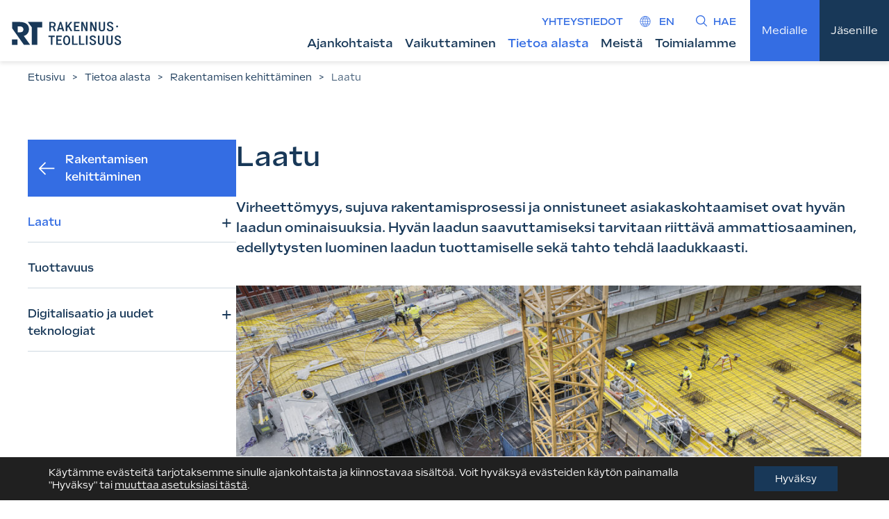

--- FILE ---
content_type: text/html; charset=UTF-8
request_url: https://rt.fi/tietoa-alasta/rakentamisen-kehittaminen/laatu/?preview=true
body_size: 29368
content:
<!doctype html>
<html lang="fi">
<head>
	<meta charset="UTF-8">
<script type="text/javascript">
/* <![CDATA[ */
var gform;gform||(document.addEventListener("gform_main_scripts_loaded",function(){gform.scriptsLoaded=!0}),document.addEventListener("gform/theme/scripts_loaded",function(){gform.themeScriptsLoaded=!0}),window.addEventListener("DOMContentLoaded",function(){gform.domLoaded=!0}),gform={domLoaded:!1,scriptsLoaded:!1,themeScriptsLoaded:!1,isFormEditor:()=>"function"==typeof InitializeEditor,callIfLoaded:function(o){return!(!gform.domLoaded||!gform.scriptsLoaded||!gform.themeScriptsLoaded&&!gform.isFormEditor()||(gform.isFormEditor()&&console.warn("The use of gform.initializeOnLoaded() is deprecated in the form editor context and will be removed in Gravity Forms 3.1."),o(),0))},initializeOnLoaded:function(o){gform.callIfLoaded(o)||(document.addEventListener("gform_main_scripts_loaded",()=>{gform.scriptsLoaded=!0,gform.callIfLoaded(o)}),document.addEventListener("gform/theme/scripts_loaded",()=>{gform.themeScriptsLoaded=!0,gform.callIfLoaded(o)}),window.addEventListener("DOMContentLoaded",()=>{gform.domLoaded=!0,gform.callIfLoaded(o)}))},hooks:{action:{},filter:{}},addAction:function(o,r,e,t){gform.addHook("action",o,r,e,t)},addFilter:function(o,r,e,t){gform.addHook("filter",o,r,e,t)},doAction:function(o){gform.doHook("action",o,arguments)},applyFilters:function(o){return gform.doHook("filter",o,arguments)},removeAction:function(o,r){gform.removeHook("action",o,r)},removeFilter:function(o,r,e){gform.removeHook("filter",o,r,e)},addHook:function(o,r,e,t,n){null==gform.hooks[o][r]&&(gform.hooks[o][r]=[]);var d=gform.hooks[o][r];null==n&&(n=r+"_"+d.length),gform.hooks[o][r].push({tag:n,callable:e,priority:t=null==t?10:t})},doHook:function(r,o,e){var t;if(e=Array.prototype.slice.call(e,1),null!=gform.hooks[r][o]&&((o=gform.hooks[r][o]).sort(function(o,r){return o.priority-r.priority}),o.forEach(function(o){"function"!=typeof(t=o.callable)&&(t=window[t]),"action"==r?t.apply(null,e):e[0]=t.apply(null,e)})),"filter"==r)return e[0]},removeHook:function(o,r,t,n){var e;null!=gform.hooks[o][r]&&(e=(e=gform.hooks[o][r]).filter(function(o,r,e){return!!(null!=n&&n!=o.tag||null!=t&&t!=o.priority)}),gform.hooks[o][r]=e)}});
/* ]]> */
</script>

	<meta name="viewport" content="width=device-width, height=device-height, initial-scale=1.0, minimum-scale=1.0, maximum-scale=5.0">
	<link rel="profile" href="https://gmpg.org/xfn/11">
  <link rel="icon" type="image/png" href="https://rt.fi/wp-content/themes/pt-rt-theme/assets/img/favicon-32x32v1.png">
	<meta name='robots' content='index, follow, max-image-preview:large, max-snippet:-1, max-video-preview:-1' />
<script type="text/javascript">
/* <![CDATA[ */

	( function() {
		var query = document.location.search;

		if ( query && query.indexOf( 'preview=true' ) !== -1 ) {
			window.name = 'wp-preview-806';
		}

		if ( window.addEventListener ) {
			window.addEventListener( 'pagehide', function() { window.name = ''; } );
		}
	}());
	
/* ]]> */
</script>
	<style>img:is([sizes="auto" i], [sizes^="auto," i]) { contain-intrinsic-size: 3000px 1500px }</style>
	
	<!-- This site is optimized with the Yoast SEO plugin v26.7 - https://yoast.com/wordpress/plugins/seo/ -->
	<title>Laatu &#8211; Rakennusteollisuus RT</title>
	<link rel="canonical" href="https://rt.fi/tietoa-alasta/rakentamisen-kehittaminen/laatu/" />
	<meta property="og:locale" content="fi_FI" />
	<meta property="og:type" content="article" />
	<meta property="og:title" content="Laatu &#8211; Rakennusteollisuus RT" />
	<meta property="og:description" content="Virheettömyys, sujuva rakentamisprosessi ja onnistuneet asiakaskohtaamiset ovat hyvän laadun ominaisuuksia. Hyvän laadun saavuttamiseksi tarvitaan riittävä ammattiosaaminen, edellytysten luominen laadun tuottamiselle sekä tahto tehdä laadukkaasti. Yhdessä jäsenyritystemme kanssa olemme panostaneet voimakkaasti rakentamisen laadun kehittämiseen. Keskitymme erityisesti rakennustyön aikaiseen laadunvarmistukseen sekä onnistuneisiin asiakaskohtaamisiin. Yritysten tavoitteena on nollavirheluovutukset, ja esimerkiksi asuntohankkeissa tavoite saavutetaan parhaimmillaan yli 80 prosenttisesti. Rakentamisen..." />
	<meta property="og:url" content="https://rt.fi/tietoa-alasta/rakentamisen-kehittaminen/laatu/" />
	<meta property="og:site_name" content="Rakennusteollisuus RT" />
	<meta property="article:publisher" content="https://fi-fi.facebook.com/RTrakentavasti/" />
	<meta property="article:modified_time" content="2024-02-22T12:42:32+00:00" />
	<meta property="og:image" content="https://rt.fi/wp-content/uploads/2023/11/Rakentamisen-laatu-1024x576.jpg" />
	<meta name="twitter:card" content="summary_large_image" />
	<meta name="twitter:site" content="@RTryfi" />
	<script type="application/ld+json" class="yoast-schema-graph">{"@context":"https://schema.org","@graph":[{"@type":"WebPage","@id":"https://rt.fi/tietoa-alasta/rakentamisen-kehittaminen/laatu/","url":"https://rt.fi/tietoa-alasta/rakentamisen-kehittaminen/laatu/","name":"Laatu &#8211; Rakennusteollisuus RT","isPartOf":{"@id":"https://rt.fi/#website"},"primaryImageOfPage":{"@id":"https://rt.fi/tietoa-alasta/rakentamisen-kehittaminen/laatu/#primaryimage"},"image":{"@id":"https://rt.fi/tietoa-alasta/rakentamisen-kehittaminen/laatu/#primaryimage"},"thumbnailUrl":"https://rt.fi/wp-content/uploads/2023/11/Rakentamisen-laatu-1024x576.jpg","datePublished":"2023-05-19T07:20:29+00:00","dateModified":"2024-02-22T12:42:32+00:00","breadcrumb":{"@id":"https://rt.fi/tietoa-alasta/rakentamisen-kehittaminen/laatu/#breadcrumb"},"inLanguage":"fi","potentialAction":[{"@type":"ReadAction","target":["https://rt.fi/tietoa-alasta/rakentamisen-kehittaminen/laatu/"]}]},{"@type":"ImageObject","inLanguage":"fi","@id":"https://rt.fi/tietoa-alasta/rakentamisen-kehittaminen/laatu/#primaryimage","url":"https://rt.fi/wp-content/uploads/2023/11/Rakentamisen-laatu.jpg","contentUrl":"https://rt.fi/wp-content/uploads/2023/11/Rakentamisen-laatu.jpg","width":1920,"height":1080},{"@type":"BreadcrumbList","@id":"https://rt.fi/tietoa-alasta/rakentamisen-kehittaminen/laatu/#breadcrumb","itemListElement":[{"@type":"ListItem","position":1,"name":"Etusivu","item":"https://rt.fi/"},{"@type":"ListItem","position":2,"name":"Tietoa alasta","item":"https://rt.fi/tietoa-alasta/"},{"@type":"ListItem","position":3,"name":"Rakentamisen kehittäminen","item":"https://rt.fi/tietoa-alasta/rakentamisen-kehittaminen/"},{"@type":"ListItem","position":4,"name":"Laatu"}]},{"@type":"WebSite","@id":"https://rt.fi/#website","url":"https://rt.fi/","name":"Rakennusteollisuus RT","description":"Rakennusteollisuus RT ry:n verkkosivut","publisher":{"@id":"https://rt.fi/#organization"},"potentialAction":[{"@type":"SearchAction","target":{"@type":"EntryPoint","urlTemplate":"https://rt.fi/?s={search_term_string}"},"query-input":{"@type":"PropertyValueSpecification","valueRequired":true,"valueName":"search_term_string"}}],"inLanguage":"fi"},{"@type":"Organization","@id":"https://rt.fi/#organization","name":"Rakennusteollisuus RT ry","url":"https://rt.fi/","logo":{"@type":"ImageObject","inLanguage":"fi","@id":"https://rt.fi/#/schema/logo/image/","url":"https://rt.fi/wp-content/uploads/2023/11/rt-logo-rgb.png","contentUrl":"https://rt.fi/wp-content/uploads/2023/11/rt-logo-rgb.png","width":2958,"height":1120,"caption":"Rakennusteollisuus RT ry"},"image":{"@id":"https://rt.fi/#/schema/logo/image/"},"sameAs":["https://fi-fi.facebook.com/RTrakentavasti/","https://x.com/RTryfi"]}]}</script>
	<!-- / Yoast SEO plugin. -->


<link rel='dns-prefetch' href='//use.typekit.net' />
<link rel='stylesheet' id='wp-block-library-css' href='https://rt.fi/wp-includes/css/dist/block-library/style.min.css?ver=6.8.3' type='text/css' media='all' />
<style id='wp-block-library-inline-css' type='text/css'>
.is-style-lead-text {
	  font-size: 1.375rem;
      line-height: 2rem;
      }
.is-style-meta-text {
          color: gray;
          border: dotted thin gray;
          }
.is-style-arrow-ul-list {
	   color: #183858;
     font-weight: 500;
     list-style-type: square;
      }
.is-style-pink-arrow-ul-list {
	   color: #de76b6;
     font-weight: 500;
     list-style-type: square;
      }
.is-style-locked-list-item {
	   color: red;
     font-weight: 500;
     list-style-type: circle;
      }
</style>
<style id='classic-theme-styles-inline-css' type='text/css'>
/*! This file is auto-generated */
.wp-block-button__link{color:#fff;background-color:#32373c;border-radius:9999px;box-shadow:none;text-decoration:none;padding:calc(.667em + 2px) calc(1.333em + 2px);font-size:1.125em}.wp-block-file__button{background:#32373c;color:#fff;text-decoration:none}
</style>
<style id='ctrb-counters-style-inline-css' type='text/css'>
.dashicons{font-family:dashicons!important}.columns-1{grid-template-columns:repeat(1,1fr)}.columns-2{grid-template-columns:repeat(2,1fr)}.columns-3{grid-template-columns:repeat(3,1fr)}.columns-4{grid-template-columns:repeat(4,1fr)}.columns-5{grid-template-columns:repeat(5,1fr)}.columns-6{grid-template-columns:repeat(6,1fr)}.columns-7{grid-template-columns:repeat(7,1fr)}.columns-8{grid-template-columns:repeat(8,1fr)}.columns-9{grid-template-columns:repeat(9,1fr)}.columns-10{grid-template-columns:repeat(10,1fr)}.columns-11{grid-template-columns:repeat(11,1fr)}.columns-12{grid-template-columns:repeat(12,1fr)}@media(max-width:768px){.columns-tablet-1{grid-template-columns:repeat(1,1fr)}.columns-tablet-2{grid-template-columns:repeat(2,1fr)}.columns-tablet-3{grid-template-columns:repeat(3,1fr)}.columns-tablet-4{grid-template-columns:repeat(4,1fr)}.columns-tablet-5{grid-template-columns:repeat(5,1fr)}.columns-tablet-6{grid-template-columns:repeat(6,1fr)}.columns-tablet-7{grid-template-columns:repeat(7,1fr)}.columns-tablet-8{grid-template-columns:repeat(8,1fr)}.columns-tablet-9{grid-template-columns:repeat(9,1fr)}.columns-tablet-10{grid-template-columns:repeat(10,1fr)}.columns-tablet-11{grid-template-columns:repeat(11,1fr)}.columns-tablet-12{grid-template-columns:repeat(12,1fr)}}@media(max-width:576px){.columns-mobile-1{grid-template-columns:repeat(1,1fr)}.columns-mobile-2{grid-template-columns:repeat(2,1fr)}.columns-mobile-3{grid-template-columns:repeat(3,1fr)}.columns-mobile-4{grid-template-columns:repeat(4,1fr)}.columns-mobile-5{grid-template-columns:repeat(5,1fr)}.columns-mobile-6{grid-template-columns:repeat(6,1fr)}.columns-mobile-7{grid-template-columns:repeat(7,1fr)}.columns-mobile-8{grid-template-columns:repeat(8,1fr)}.columns-mobile-9{grid-template-columns:repeat(9,1fr)}.columns-mobile-10{grid-template-columns:repeat(10,1fr)}.columns-mobile-11{grid-template-columns:repeat(11,1fr)}.columns-mobile-12{grid-template-columns:repeat(12,1fr)}}.wp-block-ctrb-counters *{box-sizing:border-box}.wp-block-ctrb-counters .ctrbCounters{display:grid}.wp-block-ctrb-counters .ctrbCounters>div{align-items:center;display:flex;justify-content:center}.wp-block-ctrb-counters .ctrbCounters .counter{display:flex;flex-direction:column;justify-content:center}.wp-block-ctrb-counters .ctrbCounters .counter .counterIcon{margin-bottom:5px}.wp-block-ctrb-counters .ctrbCounters .counter .counterIcon i{font-style:inherit}.wp-block-ctrb-counters .ctrbCounters .counter .counterNumber{margin:0 0 10px}.wp-block-ctrb-counters .ctrbCounters .counter .counterLabel{margin:0}.wp-block-ctrb-counters .ctrbCounters .counter .counterIconLabel{align-items:center;display:inline-flex;justify-content:center}.wp-block-ctrb-counters .ctrbCounters .counter .counterIconLabel i{font-style:inherit;margin-right:10px}

</style>
<link rel='stylesheet' id='fontAwesome-css' href='https://rt.fi/wp-content/plugins/counters-block/public/css/font-awesome.min.css?ver=7.1.0' type='text/css' media='all' />
<style id='global-styles-inline-css' type='text/css'>
:root{--wp--preset--aspect-ratio--square: 1;--wp--preset--aspect-ratio--4-3: 4/3;--wp--preset--aspect-ratio--3-4: 3/4;--wp--preset--aspect-ratio--3-2: 3/2;--wp--preset--aspect-ratio--2-3: 2/3;--wp--preset--aspect-ratio--16-9: 16/9;--wp--preset--aspect-ratio--9-16: 9/16;--wp--preset--color--black: #000000;--wp--preset--color--cyan-bluish-gray: #abb8c3;--wp--preset--color--white: #ffffff;--wp--preset--color--pale-pink: #f78da7;--wp--preset--color--vivid-red: #cf2e2e;--wp--preset--color--luminous-vivid-orange: #ff6900;--wp--preset--color--luminous-vivid-amber: #fcb900;--wp--preset--color--light-green-cyan: #7bdcb5;--wp--preset--color--vivid-green-cyan: #00d084;--wp--preset--color--pale-cyan-blue: #8ed1fc;--wp--preset--color--vivid-cyan-blue: #0693e3;--wp--preset--color--vivid-purple: #9b51e0;--wp--preset--color--rtdarkblue: #183858;--wp--preset--color--rtblue: #346de3;--wp--preset--color--rtgreen: #31d5c3;--wp--preset--color--rtpink: #de76b6;--wp--preset--color--rtred: #d65e44;--wp--preset--color--rtyellow: #f1b323;--wp--preset--color--rtpeach: #eee3cf;--wp--preset--color--rtlightpeach: #fbf8f3;--wp--preset--color--rtlighgrey: #f6f8fa;--wp--preset--gradient--vivid-cyan-blue-to-vivid-purple: linear-gradient(135deg,rgba(6,147,227,1) 0%,rgb(155,81,224) 100%);--wp--preset--gradient--light-green-cyan-to-vivid-green-cyan: linear-gradient(135deg,rgb(122,220,180) 0%,rgb(0,208,130) 100%);--wp--preset--gradient--luminous-vivid-amber-to-luminous-vivid-orange: linear-gradient(135deg,rgba(252,185,0,1) 0%,rgba(255,105,0,1) 100%);--wp--preset--gradient--luminous-vivid-orange-to-vivid-red: linear-gradient(135deg,rgba(255,105,0,1) 0%,rgb(207,46,46) 100%);--wp--preset--gradient--very-light-gray-to-cyan-bluish-gray: linear-gradient(135deg,rgb(238,238,238) 0%,rgb(169,184,195) 100%);--wp--preset--gradient--cool-to-warm-spectrum: linear-gradient(135deg,rgb(74,234,220) 0%,rgb(151,120,209) 20%,rgb(207,42,186) 40%,rgb(238,44,130) 60%,rgb(251,105,98) 80%,rgb(254,248,76) 100%);--wp--preset--gradient--blush-light-purple: linear-gradient(135deg,rgb(255,206,236) 0%,rgb(152,150,240) 100%);--wp--preset--gradient--blush-bordeaux: linear-gradient(135deg,rgb(254,205,165) 0%,rgb(254,45,45) 50%,rgb(107,0,62) 100%);--wp--preset--gradient--luminous-dusk: linear-gradient(135deg,rgb(255,203,112) 0%,rgb(199,81,192) 50%,rgb(65,88,208) 100%);--wp--preset--gradient--pale-ocean: linear-gradient(135deg,rgb(255,245,203) 0%,rgb(182,227,212) 50%,rgb(51,167,181) 100%);--wp--preset--gradient--electric-grass: linear-gradient(135deg,rgb(202,248,128) 0%,rgb(113,206,126) 100%);--wp--preset--gradient--midnight: linear-gradient(135deg,rgb(2,3,129) 0%,rgb(40,116,252) 100%);--wp--preset--font-size--small: 13px;--wp--preset--font-size--medium: 20px;--wp--preset--font-size--large: 36px;--wp--preset--font-size--x-large: 42px;--wp--preset--spacing--20: 0.44rem;--wp--preset--spacing--30: 0.67rem;--wp--preset--spacing--40: 1rem;--wp--preset--spacing--50: 1.5rem;--wp--preset--spacing--60: 2.25rem;--wp--preset--spacing--70: 3.38rem;--wp--preset--spacing--80: 5.06rem;--wp--preset--shadow--natural: 6px 6px 9px rgba(0, 0, 0, 0.2);--wp--preset--shadow--deep: 12px 12px 50px rgba(0, 0, 0, 0.4);--wp--preset--shadow--sharp: 6px 6px 0px rgba(0, 0, 0, 0.2);--wp--preset--shadow--outlined: 6px 6px 0px -3px rgba(255, 255, 255, 1), 6px 6px rgba(0, 0, 0, 1);--wp--preset--shadow--crisp: 6px 6px 0px rgba(0, 0, 0, 1);}:where(.is-layout-flex){gap: 0.5em;}:where(.is-layout-grid){gap: 0.5em;}body .is-layout-flex{display: flex;}.is-layout-flex{flex-wrap: wrap;align-items: center;}.is-layout-flex > :is(*, div){margin: 0;}body .is-layout-grid{display: grid;}.is-layout-grid > :is(*, div){margin: 0;}:where(.wp-block-columns.is-layout-flex){gap: 2em;}:where(.wp-block-columns.is-layout-grid){gap: 2em;}:where(.wp-block-post-template.is-layout-flex){gap: 1.25em;}:where(.wp-block-post-template.is-layout-grid){gap: 1.25em;}.has-black-color{color: var(--wp--preset--color--black) !important;}.has-cyan-bluish-gray-color{color: var(--wp--preset--color--cyan-bluish-gray) !important;}.has-white-color{color: var(--wp--preset--color--white) !important;}.has-pale-pink-color{color: var(--wp--preset--color--pale-pink) !important;}.has-vivid-red-color{color: var(--wp--preset--color--vivid-red) !important;}.has-luminous-vivid-orange-color{color: var(--wp--preset--color--luminous-vivid-orange) !important;}.has-luminous-vivid-amber-color{color: var(--wp--preset--color--luminous-vivid-amber) !important;}.has-light-green-cyan-color{color: var(--wp--preset--color--light-green-cyan) !important;}.has-vivid-green-cyan-color{color: var(--wp--preset--color--vivid-green-cyan) !important;}.has-pale-cyan-blue-color{color: var(--wp--preset--color--pale-cyan-blue) !important;}.has-vivid-cyan-blue-color{color: var(--wp--preset--color--vivid-cyan-blue) !important;}.has-vivid-purple-color{color: var(--wp--preset--color--vivid-purple) !important;}.has-black-background-color{background-color: var(--wp--preset--color--black) !important;}.has-cyan-bluish-gray-background-color{background-color: var(--wp--preset--color--cyan-bluish-gray) !important;}.has-white-background-color{background-color: var(--wp--preset--color--white) !important;}.has-pale-pink-background-color{background-color: var(--wp--preset--color--pale-pink) !important;}.has-vivid-red-background-color{background-color: var(--wp--preset--color--vivid-red) !important;}.has-luminous-vivid-orange-background-color{background-color: var(--wp--preset--color--luminous-vivid-orange) !important;}.has-luminous-vivid-amber-background-color{background-color: var(--wp--preset--color--luminous-vivid-amber) !important;}.has-light-green-cyan-background-color{background-color: var(--wp--preset--color--light-green-cyan) !important;}.has-vivid-green-cyan-background-color{background-color: var(--wp--preset--color--vivid-green-cyan) !important;}.has-pale-cyan-blue-background-color{background-color: var(--wp--preset--color--pale-cyan-blue) !important;}.has-vivid-cyan-blue-background-color{background-color: var(--wp--preset--color--vivid-cyan-blue) !important;}.has-vivid-purple-background-color{background-color: var(--wp--preset--color--vivid-purple) !important;}.has-black-border-color{border-color: var(--wp--preset--color--black) !important;}.has-cyan-bluish-gray-border-color{border-color: var(--wp--preset--color--cyan-bluish-gray) !important;}.has-white-border-color{border-color: var(--wp--preset--color--white) !important;}.has-pale-pink-border-color{border-color: var(--wp--preset--color--pale-pink) !important;}.has-vivid-red-border-color{border-color: var(--wp--preset--color--vivid-red) !important;}.has-luminous-vivid-orange-border-color{border-color: var(--wp--preset--color--luminous-vivid-orange) !important;}.has-luminous-vivid-amber-border-color{border-color: var(--wp--preset--color--luminous-vivid-amber) !important;}.has-light-green-cyan-border-color{border-color: var(--wp--preset--color--light-green-cyan) !important;}.has-vivid-green-cyan-border-color{border-color: var(--wp--preset--color--vivid-green-cyan) !important;}.has-pale-cyan-blue-border-color{border-color: var(--wp--preset--color--pale-cyan-blue) !important;}.has-vivid-cyan-blue-border-color{border-color: var(--wp--preset--color--vivid-cyan-blue) !important;}.has-vivid-purple-border-color{border-color: var(--wp--preset--color--vivid-purple) !important;}.has-vivid-cyan-blue-to-vivid-purple-gradient-background{background: var(--wp--preset--gradient--vivid-cyan-blue-to-vivid-purple) !important;}.has-light-green-cyan-to-vivid-green-cyan-gradient-background{background: var(--wp--preset--gradient--light-green-cyan-to-vivid-green-cyan) !important;}.has-luminous-vivid-amber-to-luminous-vivid-orange-gradient-background{background: var(--wp--preset--gradient--luminous-vivid-amber-to-luminous-vivid-orange) !important;}.has-luminous-vivid-orange-to-vivid-red-gradient-background{background: var(--wp--preset--gradient--luminous-vivid-orange-to-vivid-red) !important;}.has-very-light-gray-to-cyan-bluish-gray-gradient-background{background: var(--wp--preset--gradient--very-light-gray-to-cyan-bluish-gray) !important;}.has-cool-to-warm-spectrum-gradient-background{background: var(--wp--preset--gradient--cool-to-warm-spectrum) !important;}.has-blush-light-purple-gradient-background{background: var(--wp--preset--gradient--blush-light-purple) !important;}.has-blush-bordeaux-gradient-background{background: var(--wp--preset--gradient--blush-bordeaux) !important;}.has-luminous-dusk-gradient-background{background: var(--wp--preset--gradient--luminous-dusk) !important;}.has-pale-ocean-gradient-background{background: var(--wp--preset--gradient--pale-ocean) !important;}.has-electric-grass-gradient-background{background: var(--wp--preset--gradient--electric-grass) !important;}.has-midnight-gradient-background{background: var(--wp--preset--gradient--midnight) !important;}.has-small-font-size{font-size: var(--wp--preset--font-size--small) !important;}.has-medium-font-size{font-size: var(--wp--preset--font-size--medium) !important;}.has-large-font-size{font-size: var(--wp--preset--font-size--large) !important;}.has-x-large-font-size{font-size: var(--wp--preset--font-size--x-large) !important;}
:where(.wp-block-post-template.is-layout-flex){gap: 1.25em;}:where(.wp-block-post-template.is-layout-grid){gap: 1.25em;}
:where(.wp-block-columns.is-layout-flex){gap: 2em;}:where(.wp-block-columns.is-layout-grid){gap: 2em;}
:root :where(.wp-block-pullquote){font-size: 1.5em;line-height: 1.6;}
</style>
<link rel='stylesheet' id='baguettebox-css-css' href='https://rt.fi/wp-content/plugins/gallery-block-lightbox/dist/baguetteBox.min.css?ver=1.12.0' type='text/css' media='all' />
<link rel='stylesheet' id='typekit-fonts-css' href='//use.typekit.net/swl2dyl.css?ver=6.8.3' type='text/css' media='all' />
<link rel='stylesheet' id='owl-style-css' href='https://rt.fi/wp-content/themes/pt-rt-theme/assets/js/owlcarousel/assets/owl.carousel.min.css?ver=6.8.3' type='text/css' media='all' />
<link rel='stylesheet' id='owl-theme-style-css' href='https://rt.fi/wp-content/themes/pt-rt-theme/assets/js/owlcarousel/assets/owl.theme.default.min.css?ver=6.8.3' type='text/css' media='all' />
<link rel='stylesheet' id='aste-style-css' href='https://rt.fi/wp-content/themes/pt-rt-theme/dist/styles.css?ver=1750920493' type='text/css' media='all' />
<link rel='stylesheet' id='gravity_forms_theme_reset-css' href='https://rt.fi/wp-content/plugins/gravityforms/assets/css/dist/gravity-forms-theme-reset.min.css?ver=2.9.24.2' type='text/css' media='all' />
<link rel='stylesheet' id='gravity_forms_theme_foundation-css' href='https://rt.fi/wp-content/plugins/gravityforms/assets/css/dist/gravity-forms-theme-foundation.min.css?ver=2.9.24.2' type='text/css' media='all' />
<link rel='stylesheet' id='gravity_forms_theme_framework-css' href='https://rt.fi/wp-content/plugins/gravityforms/assets/css/dist/gravity-forms-theme-framework.min.css?ver=2.9.24.2' type='text/css' media='all' />
<link rel='stylesheet' id='gravityformspolls_theme_framework-css' href='https://rt.fi/wp-content/plugins/gravityformspolls/assets/css/dist/theme-framework.min.css?ver=6.8.3' type='text/css' media='all' />
<link rel='stylesheet' id='gravity_forms_orbital_theme-css' href='https://rt.fi/wp-content/plugins/gravityforms/assets/css/dist/gravity-forms-orbital-theme.min.css?ver=2.9.24.2' type='text/css' media='all' />
<link rel='stylesheet' id='ald-styles-css' href='https://rt.fi/wp-content/plugins/ajax-load-more-anything/assets/styles.min.css?ver=3.3.9' type='text/css' media='all' />
<link rel='stylesheet' id='moove_gdpr_frontend-css' href='https://rt.fi/wp-content/plugins/gdpr-cookie-compliance/dist/styles/gdpr-main-nf.css?ver=5.0.9' type='text/css' media='all' />
<style id='moove_gdpr_frontend-inline-css' type='text/css'>
				#moove_gdpr_cookie_modal .moove-gdpr-modal-content .moove-gdpr-tab-main h3.tab-title, 
				#moove_gdpr_cookie_modal .moove-gdpr-modal-content .moove-gdpr-tab-main span.tab-title,
				#moove_gdpr_cookie_modal .moove-gdpr-modal-content .moove-gdpr-modal-left-content #moove-gdpr-menu li a, 
				#moove_gdpr_cookie_modal .moove-gdpr-modal-content .moove-gdpr-modal-left-content #moove-gdpr-menu li button,
				#moove_gdpr_cookie_modal .moove-gdpr-modal-content .moove-gdpr-modal-left-content .moove-gdpr-branding-cnt a,
				#moove_gdpr_cookie_modal .moove-gdpr-modal-content .moove-gdpr-modal-footer-content .moove-gdpr-button-holder a.mgbutton, 
				#moove_gdpr_cookie_modal .moove-gdpr-modal-content .moove-gdpr-modal-footer-content .moove-gdpr-button-holder button.mgbutton,
				#moove_gdpr_cookie_modal .cookie-switch .cookie-slider:after, 
				#moove_gdpr_cookie_modal .cookie-switch .slider:after, 
				#moove_gdpr_cookie_modal .switch .cookie-slider:after, 
				#moove_gdpr_cookie_modal .switch .slider:after,
				#moove_gdpr_cookie_info_bar .moove-gdpr-info-bar-container .moove-gdpr-info-bar-content p, 
				#moove_gdpr_cookie_info_bar .moove-gdpr-info-bar-container .moove-gdpr-info-bar-content p a,
				#moove_gdpr_cookie_info_bar .moove-gdpr-info-bar-container .moove-gdpr-info-bar-content a.mgbutton, 
				#moove_gdpr_cookie_info_bar .moove-gdpr-info-bar-container .moove-gdpr-info-bar-content button.mgbutton,
				#moove_gdpr_cookie_modal .moove-gdpr-modal-content .moove-gdpr-tab-main .moove-gdpr-tab-main-content h1, 
				#moove_gdpr_cookie_modal .moove-gdpr-modal-content .moove-gdpr-tab-main .moove-gdpr-tab-main-content h2, 
				#moove_gdpr_cookie_modal .moove-gdpr-modal-content .moove-gdpr-tab-main .moove-gdpr-tab-main-content h3, 
				#moove_gdpr_cookie_modal .moove-gdpr-modal-content .moove-gdpr-tab-main .moove-gdpr-tab-main-content h4, 
				#moove_gdpr_cookie_modal .moove-gdpr-modal-content .moove-gdpr-tab-main .moove-gdpr-tab-main-content h5, 
				#moove_gdpr_cookie_modal .moove-gdpr-modal-content .moove-gdpr-tab-main .moove-gdpr-tab-main-content h6,
				#moove_gdpr_cookie_modal .moove-gdpr-modal-content.moove_gdpr_modal_theme_v2 .moove-gdpr-modal-title .tab-title,
				#moove_gdpr_cookie_modal .moove-gdpr-modal-content.moove_gdpr_modal_theme_v2 .moove-gdpr-tab-main h3.tab-title, 
				#moove_gdpr_cookie_modal .moove-gdpr-modal-content.moove_gdpr_modal_theme_v2 .moove-gdpr-tab-main span.tab-title,
				#moove_gdpr_cookie_modal .moove-gdpr-modal-content.moove_gdpr_modal_theme_v2 .moove-gdpr-branding-cnt a {
					font-weight: inherit				}
			#moove_gdpr_cookie_modal,#moove_gdpr_cookie_info_bar,.gdpr_cookie_settings_shortcode_content{font-family:inherit}#moove_gdpr_save_popup_settings_button{background-color:#373737;color:#fff}#moove_gdpr_save_popup_settings_button:hover{background-color:#000}#moove_gdpr_cookie_info_bar .moove-gdpr-info-bar-container .moove-gdpr-info-bar-content a.mgbutton,#moove_gdpr_cookie_info_bar .moove-gdpr-info-bar-container .moove-gdpr-info-bar-content button.mgbutton{background-color:#183858}#moove_gdpr_cookie_modal .moove-gdpr-modal-content .moove-gdpr-modal-footer-content .moove-gdpr-button-holder a.mgbutton,#moove_gdpr_cookie_modal .moove-gdpr-modal-content .moove-gdpr-modal-footer-content .moove-gdpr-button-holder button.mgbutton,.gdpr_cookie_settings_shortcode_content .gdpr-shr-button.button-green{background-color:#183858;border-color:#183858}#moove_gdpr_cookie_modal .moove-gdpr-modal-content .moove-gdpr-modal-footer-content .moove-gdpr-button-holder a.mgbutton:hover,#moove_gdpr_cookie_modal .moove-gdpr-modal-content .moove-gdpr-modal-footer-content .moove-gdpr-button-holder button.mgbutton:hover,.gdpr_cookie_settings_shortcode_content .gdpr-shr-button.button-green:hover{background-color:#fff;color:#183858}#moove_gdpr_cookie_modal .moove-gdpr-modal-content .moove-gdpr-modal-close i,#moove_gdpr_cookie_modal .moove-gdpr-modal-content .moove-gdpr-modal-close span.gdpr-icon{background-color:#183858;border:1px solid #183858}#moove_gdpr_cookie_info_bar span.moove-gdpr-infobar-allow-all.focus-g,#moove_gdpr_cookie_info_bar span.moove-gdpr-infobar-allow-all:focus,#moove_gdpr_cookie_info_bar button.moove-gdpr-infobar-allow-all.focus-g,#moove_gdpr_cookie_info_bar button.moove-gdpr-infobar-allow-all:focus,#moove_gdpr_cookie_info_bar span.moove-gdpr-infobar-reject-btn.focus-g,#moove_gdpr_cookie_info_bar span.moove-gdpr-infobar-reject-btn:focus,#moove_gdpr_cookie_info_bar button.moove-gdpr-infobar-reject-btn.focus-g,#moove_gdpr_cookie_info_bar button.moove-gdpr-infobar-reject-btn:focus,#moove_gdpr_cookie_info_bar span.change-settings-button.focus-g,#moove_gdpr_cookie_info_bar span.change-settings-button:focus,#moove_gdpr_cookie_info_bar button.change-settings-button.focus-g,#moove_gdpr_cookie_info_bar button.change-settings-button:focus{-webkit-box-shadow:0 0 1px 3px #183858;-moz-box-shadow:0 0 1px 3px #183858;box-shadow:0 0 1px 3px #183858}#moove_gdpr_cookie_modal .moove-gdpr-modal-content .moove-gdpr-modal-close i:hover,#moove_gdpr_cookie_modal .moove-gdpr-modal-content .moove-gdpr-modal-close span.gdpr-icon:hover,#moove_gdpr_cookie_info_bar span[data-href]>u.change-settings-button{color:#183858}#moove_gdpr_cookie_modal .moove-gdpr-modal-content .moove-gdpr-modal-left-content #moove-gdpr-menu li.menu-item-selected a span.gdpr-icon,#moove_gdpr_cookie_modal .moove-gdpr-modal-content .moove-gdpr-modal-left-content #moove-gdpr-menu li.menu-item-selected button span.gdpr-icon{color:inherit}#moove_gdpr_cookie_modal .moove-gdpr-modal-content .moove-gdpr-modal-left-content #moove-gdpr-menu li a span.gdpr-icon,#moove_gdpr_cookie_modal .moove-gdpr-modal-content .moove-gdpr-modal-left-content #moove-gdpr-menu li button span.gdpr-icon{color:inherit}#moove_gdpr_cookie_modal .gdpr-acc-link{line-height:0;font-size:0;color:transparent;position:absolute}#moove_gdpr_cookie_modal .moove-gdpr-modal-content .moove-gdpr-modal-close:hover i,#moove_gdpr_cookie_modal .moove-gdpr-modal-content .moove-gdpr-modal-left-content #moove-gdpr-menu li a,#moove_gdpr_cookie_modal .moove-gdpr-modal-content .moove-gdpr-modal-left-content #moove-gdpr-menu li button,#moove_gdpr_cookie_modal .moove-gdpr-modal-content .moove-gdpr-modal-left-content #moove-gdpr-menu li button i,#moove_gdpr_cookie_modal .moove-gdpr-modal-content .moove-gdpr-modal-left-content #moove-gdpr-menu li a i,#moove_gdpr_cookie_modal .moove-gdpr-modal-content .moove-gdpr-tab-main .moove-gdpr-tab-main-content a:hover,#moove_gdpr_cookie_info_bar.moove-gdpr-dark-scheme .moove-gdpr-info-bar-container .moove-gdpr-info-bar-content a.mgbutton:hover,#moove_gdpr_cookie_info_bar.moove-gdpr-dark-scheme .moove-gdpr-info-bar-container .moove-gdpr-info-bar-content button.mgbutton:hover,#moove_gdpr_cookie_info_bar.moove-gdpr-dark-scheme .moove-gdpr-info-bar-container .moove-gdpr-info-bar-content a:hover,#moove_gdpr_cookie_info_bar.moove-gdpr-dark-scheme .moove-gdpr-info-bar-container .moove-gdpr-info-bar-content button:hover,#moove_gdpr_cookie_info_bar.moove-gdpr-dark-scheme .moove-gdpr-info-bar-container .moove-gdpr-info-bar-content span.change-settings-button:hover,#moove_gdpr_cookie_info_bar.moove-gdpr-dark-scheme .moove-gdpr-info-bar-container .moove-gdpr-info-bar-content button.change-settings-button:hover,#moove_gdpr_cookie_info_bar.moove-gdpr-dark-scheme .moove-gdpr-info-bar-container .moove-gdpr-info-bar-content u.change-settings-button:hover,#moove_gdpr_cookie_info_bar span[data-href]>u.change-settings-button,#moove_gdpr_cookie_info_bar.moove-gdpr-dark-scheme .moove-gdpr-info-bar-container .moove-gdpr-info-bar-content a.mgbutton.focus-g,#moove_gdpr_cookie_info_bar.moove-gdpr-dark-scheme .moove-gdpr-info-bar-container .moove-gdpr-info-bar-content button.mgbutton.focus-g,#moove_gdpr_cookie_info_bar.moove-gdpr-dark-scheme .moove-gdpr-info-bar-container .moove-gdpr-info-bar-content a.focus-g,#moove_gdpr_cookie_info_bar.moove-gdpr-dark-scheme .moove-gdpr-info-bar-container .moove-gdpr-info-bar-content button.focus-g,#moove_gdpr_cookie_info_bar.moove-gdpr-dark-scheme .moove-gdpr-info-bar-container .moove-gdpr-info-bar-content a.mgbutton:focus,#moove_gdpr_cookie_info_bar.moove-gdpr-dark-scheme .moove-gdpr-info-bar-container .moove-gdpr-info-bar-content button.mgbutton:focus,#moove_gdpr_cookie_info_bar.moove-gdpr-dark-scheme .moove-gdpr-info-bar-container .moove-gdpr-info-bar-content a:focus,#moove_gdpr_cookie_info_bar.moove-gdpr-dark-scheme .moove-gdpr-info-bar-container .moove-gdpr-info-bar-content button:focus,#moove_gdpr_cookie_info_bar.moove-gdpr-dark-scheme .moove-gdpr-info-bar-container .moove-gdpr-info-bar-content span.change-settings-button.focus-g,span.change-settings-button:focus,button.change-settings-button.focus-g,button.change-settings-button:focus,#moove_gdpr_cookie_info_bar.moove-gdpr-dark-scheme .moove-gdpr-info-bar-container .moove-gdpr-info-bar-content u.change-settings-button.focus-g,#moove_gdpr_cookie_info_bar.moove-gdpr-dark-scheme .moove-gdpr-info-bar-container .moove-gdpr-info-bar-content u.change-settings-button:focus{color:#183858}#moove_gdpr_cookie_modal .moove-gdpr-branding.focus-g span,#moove_gdpr_cookie_modal .moove-gdpr-modal-content .moove-gdpr-tab-main a.focus-g,#moove_gdpr_cookie_modal .moove-gdpr-modal-content .moove-gdpr-tab-main .gdpr-cd-details-toggle.focus-g{color:#183858}#moove_gdpr_cookie_modal.gdpr_lightbox-hide{display:none}#moove_gdpr_cookie_info_bar .moove-gdpr-info-bar-container .moove-gdpr-info-bar-content a.mgbutton,#moove_gdpr_cookie_info_bar .moove-gdpr-info-bar-container .moove-gdpr-info-bar-content button.mgbutton,#moove_gdpr_cookie_modal .moove-gdpr-modal-content .moove-gdpr-modal-footer-content .moove-gdpr-button-holder a.mgbutton,#moove_gdpr_cookie_modal .moove-gdpr-modal-content .moove-gdpr-modal-footer-content .moove-gdpr-button-holder button.mgbutton,.gdpr-shr-button,#moove_gdpr_cookie_info_bar .moove-gdpr-infobar-close-btn{border-radius:0}
</style>
<script type="text/javascript" id="ajax-script-js-extra">
/* <![CDATA[ */
var ajax_object = {"ajax_url":"https:\/\/rt.fi\/wp-admin\/admin-ajax.php","we_value":"1234"};
/* ]]> */
</script>
<script type="text/javascript" src="https://rt.fi/wp-content/plugins/aste-rt-jwe/src/assets/js/custom-scripts.js?ver=6.8.3" id="ajax-script-js"></script>
<script type="text/javascript" src="https://rt.fi/wp-includes/js/jquery/jquery.min.js?ver=3.7.1" id="jquery-core-js"></script>
<script type="text/javascript" src="https://rt.fi/wp-includes/js/jquery/jquery-migrate.min.js?ver=3.4.1" id="jquery-migrate-js"></script>
<script type="text/javascript" defer='defer' src="https://rt.fi/wp-content/plugins/gravityforms/js/jquery.json.min.js?ver=2.9.24.2" id="gform_json-js"></script>
<script type="text/javascript" id="gform_gravityforms-js-extra">
/* <![CDATA[ */
var gf_global = {"gf_currency_config":{"name":"Euro","symbol_left":"","symbol_right":"&#8364;","symbol_padding":" ","thousand_separator":".","decimal_separator":",","decimals":2,"code":"EUR"},"base_url":"https:\/\/rt.fi\/wp-content\/plugins\/gravityforms","number_formats":[],"spinnerUrl":"https:\/\/rt.fi\/wp-content\/plugins\/gravityforms\/images\/spinner.svg","version_hash":"0742e926178c1bbdcde7e22a50cde511","strings":{"newRowAdded":"New row added.","rowRemoved":"Row removed","formSaved":"The form has been saved.  The content contains the link to return and complete the form."}};
var gform_i18n = {"datepicker":{"days":{"monday":"Mo","tuesday":"Tu","wednesday":"We","thursday":"Th","friday":"Fr","saturday":"Sa","sunday":"Su"},"months":{"january":"January","february":"February","march":"March","april":"April","may":"May","june":"June","july":"July","august":"August","september":"September","october":"October","november":"November","december":"December"},"firstDay":1,"iconText":"Select date"}};
var gf_legacy_multi = {"9":""};
var gform_gravityforms = {"strings":{"invalid_file_extension":"This type of file is not allowed. Must be one of the following:","delete_file":"Delete this file","in_progress":"in progress","file_exceeds_limit":"File exceeds size limit","illegal_extension":"This type of file is not allowed.","max_reached":"Maximum number of files reached","unknown_error":"There was a problem while saving the file on the server","currently_uploading":"Please wait for the uploading to complete","cancel":"Cancel","cancel_upload":"Cancel this upload","cancelled":"Cancelled","error":"Error","message":"Message"},"vars":{"images_url":"https:\/\/rt.fi\/wp-content\/plugins\/gravityforms\/images"}};
/* ]]> */
</script>
<script type="text/javascript" defer='defer' src="https://rt.fi/wp-content/plugins/gravityforms/js/gravityforms.min.js?ver=2.9.24.2" id="gform_gravityforms-js"></script>
<script type="text/javascript" id="gform_conditional_logic-js-extra">
/* <![CDATA[ */
var gf_legacy = {"is_legacy":""};
/* ]]> */
</script>
<script type="text/javascript" defer='defer' src="https://rt.fi/wp-content/plugins/gravityforms/js/conditional_logic.min.js?ver=2.9.24.2" id="gform_conditional_logic-js"></script>
<script type="text/javascript" defer='defer' src="https://rt.fi/wp-content/plugins/gravityforms/assets/js/dist/utils.min.js?ver=48a3755090e76a154853db28fc254681" id="gform_gravityforms_utils-js"></script>
<script type="text/javascript" id="gpoll_js-js-extra">
/* <![CDATA[ */
var gpollVars = {"ajaxurl":"https:\/\/rt.fi\/wp-admin\/admin-ajax.php","imagesUrl":"https:\/\/rt.fi\/wp-content\/plugins\/gravityformspolls\/images"};
var gpoll_strings = {"viewResults":"View results","backToThePoll":"Back to the poll"};
/* ]]> */
</script>
<script type="text/javascript" src="https://rt.fi/wp-content/plugins/gravityformspolls/js/gpoll.min.js?ver=4.4.0" id="gpoll_js-js"></script>
<link rel="https://api.w.org/" href="https://rt.fi/wp-json/" /><link rel="alternate" title="JSON" type="application/json" href="https://rt.fi/wp-json/wp/v2/pages/806" /><link rel='shortlink' href='https://rt.fi/?p=806' />
<link rel="alternate" title="oEmbed (JSON)" type="application/json+oembed" href="https://rt.fi/wp-json/oembed/1.0/embed?url=https%3A%2F%2Frt.fi%2Ftietoa-alasta%2Frakentamisen-kehittaminen%2Flaatu%2F" />
<link rel="alternate" title="oEmbed (XML)" type="text/xml+oembed" href="https://rt.fi/wp-json/oembed/1.0/embed?url=https%3A%2F%2Frt.fi%2Ftietoa-alasta%2Frakentamisen-kehittaminen%2Flaatu%2F&#038;format=xml" />
								<script>
					// Define dataLayer and the gtag function.
					window.dataLayer = window.dataLayer || [];
					function gtag(){dataLayer.push(arguments);}

					// Set default consent to 'denied' as a placeholder
					// Determine actual values based on your own requirements
					gtag('consent', 'default', {
						'ad_storage': 'denied',
						'ad_user_data': 'denied',
						'ad_personalization': 'denied',
						'analytics_storage': 'denied',
						'personalization_storage': 'denied',
						'security_storage': 'denied',
						'functionality_storage': 'denied',
						'wait_for_update': '2000'
					});
				</script>

				<!-- Google Tag Manager -->
				<script>(function(w,d,s,l,i){w[l]=w[l]||[];w[l].push({'gtm.start':
				new Date().getTime(),event:'gtm.js'});var f=d.getElementsByTagName(s)[0],
				j=d.createElement(s),dl=l!='dataLayer'?'&l='+l:'';j.async=true;j.src=
				'https://www.googletagmanager.com/gtm.js?id='+i+dl;f.parentNode.insertBefore(j,f);
				})(window,document,'script','dataLayer','GTM-NJ52FT7Q');</script>
				<!-- End Google Tag Manager -->
							<style type="text/css">#henkilot .block-featured-staff__card{display:none}</style></head>
<body class="wp-singular page-template-default page page-id-806 page-parent page-child parent-pageid-438 wp-embed-responsive wp-theme-pt-rt-theme">
<header id="siteheader" class="site-header">
<div class="site-header__container">
<!-- logo -->
  <div class="site-header__logocontainer">
    <a class="screen-reader-text" href="#main">Siirry suoraan sisältöön.</a>
    <a class="site-header__logo" title="Rakennusteollisuus RT — etusivulle" href="https://rt.fi"> </a>
  </div>
<!-- navigation -->
  <div class="site-header__navcontainer">
    <div class="site-header__nav-splitted">
      <div class="site-header__navline-1">
            <nav aria-label="Ylävalikko" id="topmenu" class="hide">
        <div class="menu-top-menu-container"><ul id="top-menu" class="menu"><li id="menu-item-4917" class="menu-item menu-item-type-post_type menu-item-object-page menu-item-4917"><a href="https://rt.fi/meista/yhteystiedot/">Yhteystiedot</a></li>
<li id="menu-item-18381" class="langlink menu-item menu-item-type-custom menu-item-object-custom menu-item-18381"><a href="https://rt.fi/en/in-english/">EN</a></li>
<li id="menu-item-858" class="dt_searchlink menu-item menu-item-type-custom menu-item-object-custom menu-item-858"><a href="#haku">Hae</a></li>
</ul></div>      </nav>
      <button id="menubutton" class="nav-closed" aria-label="Valikon avauspainike"><span class="line1"></span><span class="line2"></span><span class="line3"></span></button>
      </div><!-- .site-header__navline-1 -->
      <div class="site-header__navline-2">
          <nav aria-label="Ajankohtaista-valikko" id="menu_ajankohtaista">
            <div class="menu-ajankohtaista-menu-container"><ul id="ajankohtaista-menu" class="menu"><li class=' menu-item menu-item-type-post_type menu-item-object-page menu-item-has-children'><span class="item-wrap"><a href="https://rt.fi/ajankohtaista/">Ajankohtaista</a><button class="toggle-menu" aria-label="Alavalikko"><span>+</span></button></span>
<div class="sub-menu__container ajankohtaista-menu"><ul class="sub-menu menu-depth-1">
<li class=' menu-item menu-item-type-taxonomy menu-item-object-category'><span class="item-wrap"><a href="https://rt.fi/kategoria/tiedotteet-ja-uutiset/">Tiedotteet ja uutiset</a></span></li>
<li class=' menu-item menu-item-type-taxonomy menu-item-object-category'><span class="item-wrap"><a href="https://rt.fi/kategoria/artikkelit/">Artikkelit</a></span></li>
<li class=' menu-item menu-item-type-taxonomy menu-item-object-category'><span class="item-wrap"><a href="https://rt.fi/kategoria/blogi/">Blogi</a></span></li>
<li class=' menu-item menu-item-type-taxonomy menu-item-object-category'><span class="item-wrap"><a href="https://rt.fi/kategoria/lausunnot/">Lausunnot</a></span></li>
<li class=' menu-item menu-item-type-taxonomy menu-item-object-category'><span class="item-wrap"><a href="https://rt.fi/kategoria/tapahtumat-ja-koulutukset/">Tapahtumat ja koulutukset</a></span></li>
<li class=' menu-item menu-item-type-post_type menu-item-object-page'><span class="item-wrap"><a href="https://rt.fi/ajankohtaista/teemat/">Teemat</a></span></li>
<li class=' menu-item menu-item-type-post_type menu-item-object-page'><span class="item-wrap"><a href="https://rt.fi/ajankohtaista/julkaisut-ja-raportit/">Julkaisut ja raportit</a></span></li>
<li class=' menu-item menu-item-type-post_type menu-item-object-page menu-item-has-children'><span class="item-wrap"><a href="https://rt.fi/ajankohtaista/uutiskirjeet/">Uutiskirjeet</a><button class="toggle-menu" aria-label="Alavalikko"><span>+</span></button></span>
	<ul class="sub-menu menu-depth-2">
<li class=' menu-item menu-item-type-post_type menu-item-object-page'><span class="item-wrap"><a href="https://rt.fi/ajankohtaista/uutiskirjeet/rtn-uutiskirje-paattajille/">RT:n uutiskirje päättäjille</a></span></li>
<li class=' menu-item menu-item-type-post_type menu-item-object-page'><span class="item-wrap"><a href="https://rt.fi/ajankohtaista/uutiskirjeet/rtn-uutiskirje-jasenille/">RT:n uutiskirje jäsenille</a></span></li>
<li class=' menu-item menu-item-type-post_type menu-item-object-page'><span class="item-wrap"><a href="https://rt.fi/ajankohtaista/uutiskirjeet/ejokka/">eJokka</a></span></li>
<li class=' menu-item menu-item-type-post_type menu-item-object-page'><span class="item-wrap"><a href="https://rt.fi/ajankohtaista/uutiskirjeet/tilaa-rtn-uutiskirjeita/">Tilaa RT:n uutiskirjeitä</a></span></li>
<li class=' menu-item menu-item-type-post_type menu-item-object-page'><span class="item-wrap"><a href="https://rt.fi/ajankohtaista/uutiskirjeet/infran-uutiskirje-paattajille/">INFRAn uutiskirje päättäjille</a></span></li>
	</ul>
</li>
<li class=' menu-item menu-item-type-post_type menu-item-object-page menu-item-has-children'><span class="item-wrap"><a href="https://rt.fi/ajankohtaista/toimialojen-jasenkirjeet/">Toimialojen jäsenkirjeet</a><button class="toggle-menu" aria-label="Alavalikko"><span>+</span></button></span>
	<ul class="sub-menu menu-depth-2">
<li class=' menu-item menu-item-type-post_type menu-item-object-page'><span class="item-wrap"><a href="https://rt.fi/ajankohtaista/toimialojen-jasenkirjeet/talo-jasenkirjeet/">TALO-jäsenkirjeet</a></span></li>
<li class=' menu-item menu-item-type-post_type menu-item-object-page'><span class="item-wrap"><a href="https://rt.fi/ajankohtaista/toimialojen-jasenkirjeet/infra-jasenkirjeet/">INFRA-jäsenkirjeet</a></span></li>
<li class=' menu-item menu-item-type-post_type menu-item-object-page'><span class="item-wrap"><a href="https://rt.fi/ajankohtaista/toimialojen-jasenkirjeet/tuote-jasenkirjeet/">TUOTE-jäsenkirjeet</a></span></li>
	</ul>
</li>
<li class=' menu-item menu-item-type-post_type menu-item-object-page'><span class="item-wrap"><a href="https://rt.fi/ajankohtaista/sosiaalinen-media/">Sosiaalinen media</a></span></li>
</ul></div>
</li>
</ul></div>            <div class="nav-featured hidden">
              <div class="nav-featured__container">
                <div class="nav-featured__content">
                                                  <div class="column-grid col-sm-2">
                  <a class="card-link" href="https://rt.fi/tiedotteet-ja-uutiset/2025/12/rakennusteollisuuden-yhteishakukampanja-kannustaa-tuu-tekee-perassa/" aria-label="Lue sivu: Rakennusteollisuuden yhteishakukampanja kannustaa: Tuu tekee perässä.">
<div class="card">

      <picture>
    <img width="680" height="383" src="https://rt.fi/wp-content/uploads/2025/12/Yhteishaku-2026-680x383.png" class="attachment-medium size-medium wp-post-image" alt="" decoding="async" fetchpriority="high" srcset="https://rt.fi/wp-content/uploads/2025/12/Yhteishaku-2026-680x383.png 680w, https://rt.fi/wp-content/uploads/2025/12/Yhteishaku-2026-1024x576.png 1024w, https://rt.fi/wp-content/uploads/2025/12/Yhteishaku-2026-768x432.png 768w, https://rt.fi/wp-content/uploads/2025/12/Yhteishaku-2026-1536x864.png 1536w, https://rt.fi/wp-content/uploads/2025/12/Yhteishaku-2026.png 1920w" sizes="(max-width: 680px) 100vw, 680px" />    </picture>
      

  <div class="card__body">
    <div class="card__body-label">
      <h5 class="hyphenate">Rakennusteollisuuden yhteishakukampanja kannustaa: Tuu tekee perässä</h5>
      <p class="arrow-paragraph"><span> </span>Lue lisää
    </div>
  </div>

</div>
</a>                                    </div>
                                  </div>
              </div>
            </div>
          </nav>

          <nav aria-label="Tavoitteemme -valikko" id="menu_tavoitteemme">
            <div class="menu-tavoitteemme-menu-container"><ul id="tavoitteemme-menu" class="menu"><li class=' menu-item menu-item-type-post_type menu-item-object-page menu-item-has-children'><span class="item-wrap"><a href="https://rt.fi/vaikuttaminen/">Vaikuttaminen</a><button class="toggle-menu" aria-label="Alavalikko"><span>+</span></button></span>
<div class="sub-menu__container tavoitteemme-menu"><ul class="sub-menu menu-depth-1">
<li class=' menu-item menu-item-type-post_type menu-item-object-page'><span class="item-wrap"><a href="https://rt.fi/vaikuttaminen/maankaytto-ja-kaavoitus/">Maankäyttö ja kaavoitus</a></span></li>
<li class=' menu-item menu-item-type-post_type menu-item-object-page'><span class="item-wrap"><a href="https://rt.fi/vaikuttaminen/toimivat-asuntomarkkinat/">Toimivat asuntomarkkinat</a></span></li>
<li class=' menu-item menu-item-type-post_type menu-item-object-page'><span class="item-wrap"><a href="https://rt.fi/vaikuttaminen/liikenne-ja-infra/">Liikenne ja infra</a></span></li>
<li class=' menu-item menu-item-type-post_type menu-item-object-page menu-item-has-children'><span class="item-wrap"><a href="https://rt.fi/vaikuttaminen/vihrea-siirtyma/">Vihreä siirtymä</a><button class="toggle-menu" aria-label="Alavalikko"><span>+</span></button></span>
	<ul class="sub-menu menu-depth-2">
<li class=' menu-item menu-item-type-post_type menu-item-object-page'><span class="item-wrap"><a href="https://rt.fi/vaikuttaminen/vihrea-siirtyma/vahahiilisyys/">Vähähiilisyys</a></span></li>
<li class=' menu-item menu-item-type-post_type menu-item-object-page'><span class="item-wrap"><a href="https://rt.fi/vaikuttaminen/vihrea-siirtyma/kiertotalous/">Kiertotalous</a></span></li>
	</ul>
</li>
<li class=' menu-item menu-item-type-post_type menu-item-object-page'><span class="item-wrap"><a href="https://rt.fi/vaikuttaminen/korjausrakentaminen/">Korjausrakentaminen</a></span></li>
<li class=' menu-item menu-item-type-post_type menu-item-object-page menu-item-has-children'><span class="item-wrap"><a href="https://rt.fi/vaikuttaminen/osaaminen-ja-innovaatiot/">Osaaminen ja innovaatiot</a><button class="toggle-menu" aria-label="Alavalikko"><span>+</span></button></span>
	<ul class="sub-menu menu-depth-2">
<li class=' menu-item menu-item-type-post_type menu-item-object-page'><span class="item-wrap"><a href="https://rt.fi/vaikuttaminen/osaaminen-ja-innovaatiot/osaava-tyovoima/">Osaava työvoima</a></span></li>
<li class=' menu-item menu-item-type-post_type menu-item-object-page'><span class="item-wrap"><a href="https://rt.fi/vaikuttaminen/osaaminen-ja-innovaatiot/kansainvaliset-osaajat/">Kansainväliset osaajat </a></span></li>
<li class=' menu-item menu-item-type-post_type menu-item-object-page'><span class="item-wrap"><a href="https://rt.fi/vaikuttaminen/osaaminen-ja-innovaatiot/tutkimus-kehitys-ja-innovaatiot/">Tutkimus, kehitys ja innovaatiot (TKI)</a></span></li>
	</ul>
</li>
<li class=' menu-item menu-item-type-post_type menu-item-object-page'><span class="item-wrap"><a href="https://rt.fi/vaikuttaminen/eu-vaikuttaminen/">EU-vaikuttaminen</a></span></li>
<li class=' menu-item menu-item-type-post_type menu-item-object-page'><span class="item-wrap"><a href="https://rt.fi/vaikuttaminen/vaalit/">Vaalit</a></span></li>
</ul></div>
</li>
</ul></div>            <div class="nav-featured hidden">
              <div class="nav-featured__container">
                <div class="nav-featured__content">
                                                </div>
              </div>
            </div>
          </nav>

          <nav aria-label="Tietoa alasta -valikko" id="menu_tietoa">
            <div class="menu-tietoa-alasta-menu-container"><ul id="tietoa-menu" class="menu"><li class='main-link-sector menu-item menu-item-type-post_type menu-item-object-page current-page-ancestor current-menu-ancestor current_page_ancestor menu-item-has-children'><span class="item-wrap"><a href="https://rt.fi/tietoa-alasta/">Tietoa alasta</a><button class="toggle-menu" aria-label="Alavalikko"><span>+</span></button></span>
<div class="sub-menu__container tietoa-menu"><ul class="sub-menu menu-depth-1">
<li class=' menu-item menu-item-type-post_type menu-item-object-page menu-item-has-children'><span class="item-wrap"><a href="https://rt.fi/tietoa-alasta/tilastot-ja-suhdanteet/">Tilastot ja suhdanteet</a><button class="toggle-menu" aria-label="Alavalikko"><span>+</span></button></span>
	<ul class="sub-menu menu-depth-2">
<li class=' menu-item menu-item-type-post_type menu-item-object-page menu-item-has-children'><span class="item-wrap"><a href="https://rt.fi/tietoa-alasta/tilastot-ja-suhdanteet/kuviopankki/">Kuviopankki</a><button class="toggle-menu" aria-label="Alavalikko"><span>+</span></button></span></li>
<li class=' menu-item menu-item-type-post_type menu-item-object-page'><span class="item-wrap"><a href="https://rt.fi/tietoa-alasta/tilastot-ja-suhdanteet/suhdannekatsaukset/">Suhdannekatsaukset</a></span></li>
<li class=' menu-item menu-item-type-post_type menu-item-object-page'><span class="item-wrap"><a href="https://rt.fi/tietoa-alasta/tilastot-ja-suhdanteet/asuntotuotantokyselyt/">Asuntotuotantokyselyt</a></span></li>
<li class=' menu-item menu-item-type-post_type menu-item-object-page'><span class="item-wrap"><a href="https://rt.fi/tietoa-alasta/tilastot-ja-suhdanteet/asuntotuotantotarve-2045-selvitys/">Asuntotuotantotarve 2045 -selvitys</a></span></li>
<li class=' menu-item menu-item-type-post_type menu-item-object-page'><span class="item-wrap"><a href="https://rt.fi/tietoa-alasta/tilastot-ja-suhdanteet/tyovoimakysely/">Työvoimakysely</a></span></li>
<li class=' menu-item menu-item-type-post_type menu-item-object-page'><span class="item-wrap"><a href="https://rt.fi/tietoa-alasta/tilastot-ja-suhdanteet/rakentamisen-yhteiskunnalliset-vaikutukset/">Rakentamisen yhteiskunnalliset vaikutukset</a></span></li>
	</ul>
</li>
<li class=' menu-item menu-item-type-post_type menu-item-object-page'><span class="item-wrap"><a href="https://rt.fi/tietoa-alasta/vastuullisuus/">Vastuullisuus</a></span></li>
<li class=' menu-item menu-item-type-post_type menu-item-object-page menu-item-has-children'><span class="item-wrap"><a href="https://rt.fi/tietoa-alasta/reilu-kilpailu-ja-tyo/">Reilu kilpailu ja työ</a><button class="toggle-menu" aria-label="Alavalikko"><span>+</span></button></span>
	<ul class="sub-menu menu-depth-2">
<li class=' menu-item menu-item-type-post_type menu-item-object-page'><span class="item-wrap"><a href="https://rt.fi/tietoa-alasta/reilu-kilpailu-ja-tyo/ulkomainen-tyovoima/">Ulkomainen työvoima</a></span></li>
<li class=' menu-item menu-item-type-post_type menu-item-object-page'><span class="item-wrap"><a href="https://rt.fi/tietoa-alasta/reilu-kilpailu-ja-tyo/henkilotunniste-ja-veronumero/">Henkilötunniste ja veronumero</a></span></li>
<li class=' menu-item menu-item-type-post_type menu-item-object-page'><span class="item-wrap"><a href="https://rt.fi/tietoa-alasta/reilu-kilpailu-ja-tyo/tiedonantovelvollisuus/">Tiedonantovelvollisuus</a></span></li>
<li class=' menu-item menu-item-type-post_type menu-item-object-page'><span class="item-wrap"><a href="https://rt.fi/tietoa-alasta/reilu-kilpailu-ja-tyo/kulunseuranta/">Kulunseuranta</a></span></li>
<li class=' menu-item menu-item-type-post_type menu-item-object-page'><span class="item-wrap"><a href="https://rt.fi/tietoa-alasta/reilu-kilpailu-ja-tyo/tilaajavastuulaki/">Tilaajavastuulaki</a></span></li>
<li class=' menu-item menu-item-type-post_type menu-item-object-page'><span class="item-wrap"><a href="https://rt.fi/tietoa-alasta/reilu-kilpailu-ja-tyo/kaannetty-arvonlisaverovelvollisuus/">Käännetty arvonlisäverovelvollisuus</a></span></li>
<li class=' menu-item menu-item-type-post_type menu-item-object-page'><span class="item-wrap"><a href="https://rt.fi/tietoa-alasta/reilu-kilpailu-ja-tyo/harmaan-talouden-torjunta/">Harmaan talouden torjunta</a></span></li>
<li class=' menu-item menu-item-type-post_type menu-item-object-page'><span class="item-wrap"><a href="https://rt.fi/tietoa-alasta/reilu-kilpailu-ja-tyo/eettiset-ohjeet-rakennustyopaikoille/">Eettiset ohjeet rakennustyöpaikoille</a></span></li>
	</ul>
</li>
<li class=' menu-item menu-item-type-post_type menu-item-object-page menu-item-has-children'><span class="item-wrap"><a href="https://rt.fi/tietoa-alasta/tyoelama/">Työelämä</a><button class="toggle-menu" aria-label="Alavalikko"><span>+</span></button></span>
	<ul class="sub-menu menu-depth-2">
<li class=' menu-item menu-item-type-post_type menu-item-object-page'><span class="item-wrap"><a href="https://rt.fi/tietoa-alasta/tyoelama/rakennusalan-tyomarkkinat/">Rakennusalan työmarkkinat</a></span></li>
<li class=' menu-item menu-item-type-post_type menu-item-object-page'><span class="item-wrap"><a href="https://rt.fi/tietoa-alasta/tyoelama/rakennusalan-tyoehtosopimukset/">Rakennusalan työehtosopimukset</a></span></li>
<li class=' menu-item menu-item-type-post_type menu-item-object-page'><span class="item-wrap"><a href="https://rt.fi/tietoa-alasta/tyoelama/toihin-rakennusalalle/">Töihin rakennusalalle</a></span></li>
	</ul>
</li>
<li class=' menu-item menu-item-type-post_type menu-item-object-page'><span class="item-wrap"><a href="https://rt.fi/tietoa-alasta/tyoturvallisuus-rakennusalalla/">Työturvallisuus rakennusalalla</a></span></li>
<li class=' menu-item menu-item-type-post_type menu-item-object-page menu-item-has-children'><span class="item-wrap"><a href="https://rt.fi/tietoa-alasta/ymparisto-ja-ilmasto/">Ympäristö ja ilmasto</a><button class="toggle-menu" aria-label="Alavalikko"><span>+</span></button></span>
	<ul class="sub-menu menu-depth-2">
<li class=' menu-item menu-item-type-post_type menu-item-object-page menu-item-has-children'><span class="item-wrap"><a href="https://rt.fi/tietoa-alasta/ymparisto-ja-ilmasto/kestava-rakentaminen/">Kestävä rakentaminen</a><button class="toggle-menu" aria-label="Alavalikko"><span>+</span></button></span></li>
<li class=' menu-item menu-item-type-post_type menu-item-object-page menu-item-has-children'><span class="item-wrap"><a href="https://rt.fi/tietoa-alasta/ymparisto-ja-ilmasto/vahahiilinen-rakentaminen/">Vähähiilinen rakentaminen</a><button class="toggle-menu" aria-label="Alavalikko"><span>+</span></button></span></li>
<li class=' menu-item menu-item-type-post_type menu-item-object-page'><span class="item-wrap"><a href="https://rt.fi/tietoa-alasta/ymparisto-ja-ilmasto/luonnon-monimuotoisuus/">Luonnon monimuotoisuus</a></span></li>
<li class=' menu-item menu-item-type-post_type menu-item-object-page'><span class="item-wrap"><a href="https://rt.fi/tietoa-alasta/ymparisto-ja-ilmasto/kiertotalous-rakentamisessa/">Kiertotalous rakentamisessa</a></span></li>
<li class=' menu-item menu-item-type-post_type menu-item-object-page'><span class="item-wrap"><a href="https://rt.fi/tietoa-alasta/ymparisto-ja-ilmasto/green-deal-rakennusalan-rooli/">Green deal: rakennusalan rooli</a></span></li>
	</ul>
</li>
<li class=' menu-item menu-item-type-post_type menu-item-object-page current-page-ancestor current-menu-ancestor current-menu-parent current-page-parent current_page_parent current_page_ancestor menu-item-has-children'><span class="item-wrap"><a href="https://rt.fi/tietoa-alasta/rakentamisen-kehittaminen/">Rakentamisen kehittäminen</a><button class="toggle-menu" aria-label="Alavalikko"><span>+</span></button></span>
	<ul class="sub-menu menu-depth-2">
<li class=' menu-item menu-item-type-post_type menu-item-object-page current-menu-item page_item page-item-806 current_page_item menu-item-has-children'><span class="item-wrap"><a href="https://rt.fi/tietoa-alasta/rakentamisen-kehittaminen/laatu/">Laatu</a><button class="toggle-menu" aria-label="Alavalikko"><span>+</span></button></span></li>
<li class=' menu-item menu-item-type-post_type menu-item-object-page'><span class="item-wrap"><a href="https://rt.fi/tietoa-alasta/rakentamisen-kehittaminen/tuottavuus/">Tuottavuus</a></span></li>
<li class=' menu-item menu-item-type-post_type menu-item-object-page menu-item-has-children'><span class="item-wrap"><a href="https://rt.fi/tietoa-alasta/rakentamisen-kehittaminen/digitalisaatio-ja-uudet-teknologiat/">Digitalisaatio ja uudet teknologiat</a><button class="toggle-menu" aria-label="Alavalikko"><span>+</span></button></span></li>
	</ul>
</li>
<li class=' menu-item menu-item-type-post_type menu-item-object-page'><span class="item-wrap"><a href="https://rt.fi/tietoa-alasta/uudisasunnon-ostaminen/">Uudisasunnon ostaminen</a></span></li>
<li class=' menu-item menu-item-type-post_type menu-item-object-page menu-item-has-children'><span class="item-wrap"><a href="https://rt.fi/tietoa-alasta/standardointi/">Standardointi</a><button class="toggle-menu" aria-label="Alavalikko"><span>+</span></button></span>
	<ul class="sub-menu menu-depth-2">
<li class=' menu-item menu-item-type-post_type menu-item-object-page'><span class="item-wrap"><a href="https://rt.fi/tietoa-alasta/standardointi/rttn-vastuut-eurooppalaisten-ja-maailmanlaajuisten-teknisten-komiteoiden-osalta/">RTT:n vastuut eurooppalaisten ja maailmanlaajuisten teknisten komiteoiden osalta</a></span></li>
<li class=' menu-item menu-item-type-post_type menu-item-object-page'><span class="item-wrap"><a href="https://rt.fi/tietoa-alasta/standardointi/kansalliset-standardointiryhmat-ja-seurantapalvelut/">Kansalliset standardointiryhmät ja seurantapalvelut</a></span></li>
<li class=' menu-item menu-item-type-post_type menu-item-object-page'><span class="item-wrap"><a href="https://rt.fi/tietoa-alasta/standardointi/suomalaiset-standardit/">Suomalaiset standardit</a></span></li>
<li class=' menu-item menu-item-type-post_type menu-item-object-page'><span class="item-wrap"><a href="https://rt.fi/tietoa-alasta/standardointi/standardoinnin-toimintatapa-ja-ohjeet-rttssa/">Standardoinnin toimintatapa ja ohjeet RTT:ssä</a></span></li>
	</ul>
</li>
</ul></div>
</li>
</ul></div>            <div class="nav-featured hidden">
              <div class="nav-featured__container">
                <div class="nav-featured__content">
                                                  <div class="column-grid col-sm-2">
                  <a class="card-link" href="https://rt.fi/tietoa-alasta/vastuullisuus/" aria-label="Lue sivu: Vastuullisuus.">
<div class="card">

      <picture>
    <img width="680" height="383" src="https://rt.fi/wp-content/uploads/2024/11/Rakennusteollisuuden-vastuullisuusohjelma-1920-680x383.png" class="attachment-medium size-medium wp-post-image" alt="" decoding="async" srcset="https://rt.fi/wp-content/uploads/2024/11/Rakennusteollisuuden-vastuullisuusohjelma-1920-680x383.png 680w, https://rt.fi/wp-content/uploads/2024/11/Rakennusteollisuuden-vastuullisuusohjelma-1920-1024x576.png 1024w, https://rt.fi/wp-content/uploads/2024/11/Rakennusteollisuuden-vastuullisuusohjelma-1920-768x432.png 768w, https://rt.fi/wp-content/uploads/2024/11/Rakennusteollisuuden-vastuullisuusohjelma-1920-1536x864.png 1536w, https://rt.fi/wp-content/uploads/2024/11/Rakennusteollisuuden-vastuullisuusohjelma-1920.png 1920w" sizes="(max-width: 680px) 100vw, 680px" />    </picture>
      

  <div class="card__body">
    <div class="card__body-label">
      <h5 class="hyphenate">Vastuullisuus</h5>
      <p class="arrow-paragraph"><span> </span>Lue lisää
    </div>
  </div>

</div>
</a>                                    </div>
                                  </div>
              </div>
            </div>
          </nav>

          <nav aria-label="Tietoa meistä -valikko" id="menu_meista">
            <div class="menu-rt-meista-menu-container"><ul id="rt-menu" class="menu"><li class=' menu-item menu-item-type-post_type menu-item-object-page menu-item-has-children'><span class="item-wrap"><a href="https://rt.fi/meista/">Meistä</a><button class="toggle-menu" aria-label="Alavalikko"><span>+</span></button></span>
<div class="sub-menu__container rt-menu"><ul class="sub-menu menu-depth-1">
<li class=' menu-item menu-item-type-post_type menu-item-object-page'><span class="item-wrap"><a href="https://rt.fi/meista/strategia-ja-arvot/">Strategia ja arvot</a></span></li>
<li class=' menu-item menu-item-type-post_type menu-item-object-page'><span class="item-wrap"><a href="https://rt.fi/meista/organisaatio-ja-toimintamalli/">Organisaatio ja toimintamalli</a></span></li>
<li class=' menu-item menu-item-type-post_type menu-item-object-page menu-item-has-children'><span class="item-wrap"><a href="https://rt.fi/meista/toimintaperiaatteemme/">Toimintaperiaatteemme</a><button class="toggle-menu" aria-label="Alavalikko"><span>+</span></button></span>
	<ul class="sub-menu menu-depth-2">
<li class=' menu-item menu-item-type-post_type menu-item-object-page'><span class="item-wrap"><a href="https://rt.fi/meista/toimintaperiaatteemme/eettiset-periaatteet-yrityksille/">Eettiset periaatteet yrityksille</a></span></li>
<li class=' menu-item menu-item-type-post_type menu-item-object-page'><span class="item-wrap"><a href="https://rt.fi/meista/toimintaperiaatteemme/edunvalvonnan-periaatteet/">Edunvalvonnan periaatteet</a></span></li>
<li class=' menu-item menu-item-type-post_type menu-item-object-page'><span class="item-wrap"><a href="https://rt.fi/meista/toimintaperiaatteemme/kilpailulainsaadannon-noudattamisohje/">Kilpailulainsäädännön noudattamisohje</a></span></li>
	</ul>
</li>
<li class=' menu-item menu-item-type-post_type menu-item-object-page'><span class="item-wrap"><a href="https://rt.fi/meista/toihin-meille/">Töihin meille</a></span></li>
<li class=' menu-item menu-item-type-post_type menu-item-object-page'><span class="item-wrap"><a href="https://rt.fi/meista/jasenyritykset/">Jäsenyritykset</a></span></li>
<li class=' menu-item menu-item-type-post_type menu-item-object-page'><span class="item-wrap"><a href="https://rt.fi/meista/jasenyys-ja-jasenpalvelut/">Jäsenyys ja jäsenpalvelut</a></span></li>
<li class=' menu-item menu-item-type-post_type menu-item-object-page'><span class="item-wrap"><a href="https://rt.fi/meista/graafiset-ohjeet-ja-logot/">Graafiset ohjeet ja logot</a></span></li>
<li class=' menu-item menu-item-type-post_type menu-item-object-page'><span class="item-wrap"><a href="https://rt.fi/meista/yhteystiedot/">Yhteystiedot</a></span></li>
</ul></div>
</li>
</ul></div>            <div class="nav-featured hidden">
              <div class="nav-featured__container">
                 <div class="nav-featured__content">
                                                  <div class="column-grid col-sm-2">
                  <a class="card-link" href="https://rt.fi/meista/strategia-ja-arvot/" aria-label="Lue sivu: Strategia ja arvot.">
<div class="card">

      <picture>
    <img width="680" height="383" src="https://rt.fi/wp-content/uploads/2023/05/Tytto-aidin-reppuselassa-RT-680x383.jpg" class="attachment-medium size-medium wp-post-image" alt="" decoding="async" srcset="https://rt.fi/wp-content/uploads/2023/05/Tytto-aidin-reppuselassa-RT-680x383.jpg 680w, https://rt.fi/wp-content/uploads/2023/05/Tytto-aidin-reppuselassa-RT-1024x576.jpg 1024w, https://rt.fi/wp-content/uploads/2023/05/Tytto-aidin-reppuselassa-RT-768x432.jpg 768w, https://rt.fi/wp-content/uploads/2023/05/Tytto-aidin-reppuselassa-RT-1536x864.jpg 1536w, https://rt.fi/wp-content/uploads/2023/05/Tytto-aidin-reppuselassa-RT.jpg 1920w" sizes="(max-width: 680px) 100vw, 680px" />    </picture>
      

  <div class="card__body">
    <div class="card__body-label">
      <h5 class="hyphenate">Strategia ja arvot</h5>
      <p class="arrow-paragraph"><span> </span>Lue lisää
    </div>
  </div>

</div>
</a>                                    </div>
                                  </div>
              </div>
            </div>
          </nav>

          <nav aria-label="Toimialamme -valikko" id="menu_toimialamme">
            <div class="menu-toimialamme-menu-container"><ul id="toimialamme-menu" class="menu"><li class='main-link-industry menu-item menu-item-type-post_type menu-item-object-page menu-item-has-children'><span class="item-wrap"><a href="https://rt.fi/toimialamme/">Toimialamme</a><button class="toggle-menu" aria-label="Alavalikko"><span>+</span></button></span>
<div class="sub-menu__container toimialamme-menu"><ul class="sub-menu menu-depth-1">
<li class=' menu-item menu-item-type-post_type menu-item-object-page menu-item-has-children'><span class="item-wrap"><a href="https://rt.fi/toimialamme/talonrakennusteollisuus/">Talonrakennus­­teollisuus</a><button class="toggle-menu" aria-label="Alavalikko"><span>+</span></button></span>
	<ul class="sub-menu menu-depth-2">
<li class=' menu-item menu-item-type-post_type menu-item-object-page'><span class="item-wrap"><a href="https://rt.fi/toimialamme/talonrakennusteollisuus/uusimaa/">Uusimaa</a></span></li>
<li class=' menu-item menu-item-type-post_type menu-item-object-page'><span class="item-wrap"><a href="https://rt.fi/toimialamme/talonrakennusteollisuus/lounais-suomi-satakunta/">Lounais-Suomi, Satakunta</a></span></li>
<li class=' menu-item menu-item-type-post_type menu-item-object-page'><span class="item-wrap"><a href="https://rt.fi/toimialamme/talonrakennusteollisuus/sisa-suomi-pohjanmaa/">Sisä-Suomi, Pohjanmaa</a></span></li>
<li class=' menu-item menu-item-type-post_type menu-item-object-page'><span class="item-wrap"><a href="https://rt.fi/toimialamme/talonrakennusteollisuus/lahti-kymi/">Lahti-Kymi</a></span></li>
<li class=' menu-item menu-item-type-post_type menu-item-object-page menu-item-has-children'><span class="item-wrap"><a href="https://rt.fi/toimialamme/talonrakennusteollisuus/ita-suomi/">Itä-Suomi</a><button class="toggle-menu" aria-label="Alavalikko"><span>+</span></button></span></li>
<li class=' menu-item menu-item-type-post_type menu-item-object-page'><span class="item-wrap"><a href="https://rt.fi/toimialamme/talonrakennusteollisuus/pohjois-suomi-lappi/">Pohjois-Suomi, Lappi</a></span></li>
<li class=' menu-item menu-item-type-post_type menu-item-object-page menu-item-has-children'><span class="item-wrap"><a href="https://rt.fi/toimialamme/talonrakennusteollisuus/telinejaosto/">Telinejaosto</a><button class="toggle-menu" aria-label="Alavalikko"><span>+</span></button></span></li>
<li class=' menu-item menu-item-type-post_type menu-item-object-page'><span class="item-wrap"><a href="https://rt.fi/toimialamme/talonrakennusteollisuus/jaseneksi/">Jäseneksi</a></span></li>
<li class=' menu-item menu-item-type-post_type menu-item-object-page'><span class="item-wrap"><a href="https://rt.fi/toimialamme/talonrakennusteollisuus/asiantuntijamme/">Asiantuntijamme</a></span></li>
	</ul>
</li>
<li class=' menu-item menu-item-type-post_type menu-item-object-page menu-item-has-children'><span class="item-wrap"><a href="https://rt.fi/toimialamme/infra/">INFRA</a><button class="toggle-menu" aria-label="Alavalikko"><span>+</span></button></span>
	<ul class="sub-menu menu-depth-2">
<li class=' menu-item menu-item-type-post_type menu-item-object-page'><span class="item-wrap"><a href="https://rt.fi/toimialamme/infra/tietoa-infra-alasta/">Tietoa infra-alasta ja meistä</a></span></li>
<li class=' menu-item menu-item-type-post_type menu-item-object-page'><span class="item-wrap"><a href="https://rt.fi/toimialamme/infra/opiskele-alaa/">Opiskele infra-alaa</a></span></li>
<li class=' menu-item menu-item-type-post_type menu-item-object-page'><span class="item-wrap"><a href="https://rt.fi/toimialamme/infra/asiantuntijamme/">Asiantuntijamme</a></span></li>
<li class=' menu-item menu-item-type-post_type menu-item-object-page'><span class="item-wrap"><a href="https://rt.fi/toimialamme/infra/julkaisut/">Julkaisumme</a></span></li>
<li class=' menu-item menu-item-type-post_type menu-item-object-page'><span class="item-wrap"><a href="https://rt.fi/toimialamme/infra/jaseneksi/">Jäseneksi</a></span></li>
	</ul>
</li>
<li class=' menu-item menu-item-type-post_type menu-item-object-page menu-item-has-children'><span class="item-wrap"><a href="https://rt.fi/toimialamme/rakennustuoteteollisuus/">Rakennustuoteteollisuus</a><button class="toggle-menu" aria-label="Alavalikko"><span>+</span></button></span>
	<ul class="sub-menu menu-depth-2">
<li class=' menu-item menu-item-type-post_type menu-item-object-page'><span class="item-wrap"><a href="https://rt.fi/toimialamme/rakennustuoteteollisuus/betoni/">Betoni</a></span></li>
<li class=' menu-item menu-item-type-post_type menu-item-object-page'><span class="item-wrap"><a href="https://rt.fi/toimialamme/rakennustuoteteollisuus/pientaloteollisuus/">Pientaloteollisuus</a></span></li>
<li class=' menu-item menu-item-type-post_type menu-item-object-page'><span class="item-wrap"><a href="https://rt.fi/toimialamme/rakennustuoteteollisuus/terasrakenteet/">Teräsrakenteet</a></span></li>
<li class=' menu-item menu-item-type-post_type menu-item-object-page'><span class="item-wrap"><a href="https://rt.fi/toimialamme/rakennustuoteteollisuus/rakennusmateriaalit/">Rakennusmateriaalit</a></span></li>
<li class=' menu-item menu-item-type-post_type menu-item-object-page'><span class="item-wrap"><a href="https://rt.fi/toimialamme/rakennustuoteteollisuus/rttn-tuotesivustot/">RTT:n tuotesivustot</a></span></li>
<li class=' menu-item menu-item-type-post_type menu-item-object-page'><span class="item-wrap"><a href="https://rt.fi/toimialamme/rakennustuoteteollisuus/jaseneksi/">Jäseneksi</a></span></li>
<li class=' menu-item menu-item-type-post_type menu-item-object-page'><span class="item-wrap"><a href="https://rt.fi/toimialamme/rakennustuoteteollisuus/asiantuntijamme/">Asiantuntijamme</a></span></li>
	</ul>
</li>
<li class=' menu-item menu-item-type-post_type menu-item-object-page'><span class="item-wrap"><a href="https://rt.fi/toimialamme/lvi-tekninen-urakointi/">LVI-Tekninen urakointi</a></span></li>
<li class=' menu-item menu-item-type-post_type menu-item-object-page'><span class="item-wrap"><a href="https://rt.fi/toimialamme/talotekninen-teollisuus-ja-kauppa/">Talotekninen teollisuus ja kauppa</a></span></li>
<li class=' menu-item menu-item-type-post_type menu-item-object-page menu-item-has-children'><span class="item-wrap"><a href="https://rt.fi/toimialamme/pinta/">Pinta</a><button class="toggle-menu" aria-label="Alavalikko"><span>+</span></button></span>
	<ul class="sub-menu menu-depth-2">
<li class=' menu-item menu-item-type-post_type menu-item-object-page'><span class="item-wrap"><a href="https://rt.fi/toimialamme/pinta/pintaurakoitsijat/">Pintaurakoitsijat</a></span></li>
<li class=' menu-item menu-item-type-post_type menu-item-object-page'><span class="item-wrap"><a href="https://rt.fi/toimialamme/pinta/kattoliitto/">Kattoliitto</a></span></li>
<li class=' menu-item menu-item-type-post_type menu-item-object-page'><span class="item-wrap"><a href="https://rt.fi/toimialamme/pinta/lattian-ja-seinanpaallysteliitto/">Lattian- ja seinänpäällysteliitto</a></span></li>
	</ul>
</li>
<li class=' menu-item menu-item-type-post_type menu-item-object-page menu-item-has-children'><span class="item-wrap"><a href="https://rt.fi/toimialamme/rtn-palveluyksikot/">RT:n palveluyksiköt</a><button class="toggle-menu" aria-label="Alavalikko"><span>+</span></button></span>
	<ul class="sub-menu menu-depth-2">
<li class=' menu-item menu-item-type-post_type menu-item-object-page'><span class="item-wrap"><a href="https://rt.fi/toimialamme/rtn-palveluyksikot/rakennuspooli/">Rakennuspooli</a></span></li>
<li class=' menu-item menu-item-type-post_type menu-item-object-page'><span class="item-wrap"><a href="https://rt.fi/toimialamme/rtn-palveluyksikot/rateko/">RATEKO</a></span></li>
	</ul>
</li>
</ul></div>
</li>
</ul></div>            <div class="nav-featured hidden">
              <div class="nav-featured__container">
                <div class="nav-featured__content">
                                                  <div class="column-grid col-sm-2">
                  <a class="card-link" href="https://rt.fi/meista/jasenyys-ja-jasenpalvelut/" aria-label="Lue sivu: Jäsenyys ja jäsenpalvelut.">
<div class="card">

      <picture>
    <img width="1" height="1" src="https://rt.fi/wp-content/uploads/2023/11/RT-Tiimi-taustalla.svg" class="attachment-medium size-medium wp-post-image" alt="" decoding="async" />    </picture>
      

  <div class="card__body">
    <div class="card__body-label">
      <h5 class="hyphenate">Jäsenyys ja jäsenpalvelut</h5>
      <p class="arrow-paragraph"><span> </span>Lue lisää
    </div>
  </div>

</div>
</a>                                    </div>
                                  </div>
              </div>
            </div>
          </nav>

                  <a id="searchbutton" href="#" aria-label="Haku Rakennusteollisuuden sivuilta"><span>Hae</span></a>
              </div><!-- .site-header__navline-2 -->
    </div><!-- .site-header__nav-splitted -->
    <div class="site-header__nav-audience">
      <div class="menu-audience-menu-container"><ul id="audience-menu" class="menu"><li id="menu-item-103" class="menu-item menu-item-type-post_type menu-item-object-page menu-item-103"><a href="https://rt.fi/medialle/">Medialle</a></li>
<li id="menu-item-102" class="menu-item menu-item-type-post_type menu-item-object-page menu-item-102"><a href="https://rt.fi/jasenille/">Jäsenille</a></li>
</ul></div>    </div>
  </div>
</div><!-- .site-header__container -->
<div id="searchModal" class="modal">
  <div class="modal__container">
    <h4>Hae RT:n sivuilta</h4>
    <form role="search" method="get" class="search-form" action="https://rt.fi/">
				<label>
					<span class="screen-reader-text">Haku:</span>
					<input type="search" class="search-field" placeholder="Haku &hellip;" value="" name="s" />
				</label>
				<input type="submit" class="search-submit" value="Hae" />
			</form>  </div>
  <button class="modal__closebtn" tabindex="0">Sulje <span> X </span></button>
</div>

</header>
<div class="site-main  ">

  <div class="breadcrumbs__container">
<nav class="breadcrumbs" aria-label="Murupolku-navigaatio">
          <span><span><a href="https://rt.fi/">Etusivu</a></span> <span class="divider">&gt;</span> <span><a href="https://rt.fi/tietoa-alasta/">Tietoa alasta</a></span> <span class="divider">&gt;</span> <span><a href="https://rt.fi/tietoa-alasta/rakentamisen-kehittaminen/">Rakentamisen kehittäminen</a></span> <span class="divider">&gt;</span> <span class="breadcrumb_last" aria-current="page">Laatu</span></span>    </nav>
</div><div class="site-main__container">
  <div class="site-main__contentsubwrap pagewrap">
    <div class="site-main__content">
      <main id="main">
      <article id="page-806">
  <header class="entry-header page-header">
    <h1>Laatu</h1>  </header>
  
  <div class="entry-content">
        
          
<p class="is-style-lead-text">Virheettömyys, sujuva rakentamisprosessi ja onnistuneet asiakaskohtaamiset ovat hyvän laadun ominaisuuksia. Hyvän laadun saavuttamiseksi tarvitaan riittävä ammattiosaaminen, edellytysten luominen laadun tuottamiselle sekä tahto tehdä laadukkaasti.</p>



<figure class="wp-block-image size-large"><img loading="lazy" decoding="async" width="1024" height="576" src="https://rt.fi/wp-content/uploads/2023/11/Rakentamisen-laatu-1024x576.jpg" alt="" class="wp-image-12095" srcset="https://rt.fi/wp-content/uploads/2023/11/Rakentamisen-laatu-1024x576.jpg 1024w, https://rt.fi/wp-content/uploads/2023/11/Rakentamisen-laatu-680x383.jpg 680w, https://rt.fi/wp-content/uploads/2023/11/Rakentamisen-laatu-768x432.jpg 768w, https://rt.fi/wp-content/uploads/2023/11/Rakentamisen-laatu-1536x864.jpg 1536w, https://rt.fi/wp-content/uploads/2023/11/Rakentamisen-laatu.jpg 1920w" sizes="auto, (max-width: 1024px) 100vw, 1024px" /></figure>



<p>Yhdessä jäsenyritystemme kanssa olemme panostaneet voimakkaasti rakentamisen laadun kehittämiseen. Keskitymme erityisesti rakennustyön aikaiseen laadunvarmistukseen sekä onnistuneisiin asiakaskohtaamisiin. Yritysten tavoitteena on nollavirheluovutukset, ja esimerkiksi asuntohankkeissa tavoite saavutetaan parhaimmillaan yli 80 prosenttisesti.</p>



<h3 class="wp-block-heading">Rakentamisen laatu voidaan jakaa eri osa-alueisiin, joita ovat muun muassa</h3>



<ol class="wp-block-list" start="1" style="list-style-type:1">
<li><strong>Rakentamisen lainsäädäntö:</strong> Rakentamista ohjataan Suomessa varsin tiukasti eri lakien, asetusten ja määräysten kautta. Näillä pyritään takaamaan rakennusten ja rakenteiden käytönaikainen turvallisuus ja terveellisyys.</li>



<li><strong>Rakenteiden suunnittelu:</strong> Rakennuksen rakenteiden suunnittelussa tulee huomioida paitsi rakenteiden kestävyys ja turvallisuus myös rakennettavuuden, muuntojoustavuuden ja energiatehokkuuden näkökulmat.</li>



<li><strong>Rakennusmateriaalit ja niiden käyttö:</strong> Laadukkaat ja oikein valitut rakennusmateriaalit sekä niiden aktiivinen huolto ja ylläpito ovat tärkeitä rakennuksen kestävyyden ja toimivuuden kannalta.</li>



<li><strong>Rakennustyön laatu:</strong> Laadukas rakennustyö edellyttää tiivistä yhteistyötä eri osapuolten välillä. Näitä yhteistyötahoja ovat viranomaiset, tilaajat, rakennuttajat, suunnittelijat sekä rakennuksen ylläpitäjät. Näin varmistetaan, että rakennus on turvallinen ja toimiva, ja se vastaa asiakkaan ja loppukäyttäjien toiveita ja tarpeita.</li>



<li><strong>Ympäristötehokkuus</strong><a><strong>:</strong></a> Rakentamisessa tulee huomioida erilaiset ympäristönäkökulmat koko elinkaaren eli suunnittelun, rakentamisen sekä käytön ajalta. Näitä huomioitavia asioita ovat muun muassa kierrättäminen ja kiertotalous, päästövaikutukset sekä työmaan vaikutukset ympäröivään ympäristöön.</li>



<li><strong>Asiakaskokemus ja viestintä:</strong> Työmaa- ja projektiviestintä ovat tärkeä osa rakentamisen laatua, ja se parantaa myös asiakaskokemusta. Asiakaskokemusta voidaan mitata eri mittareilla. Esimerkiksi RT:n suurimpien yritysten kanssa toteutetaan vuosittain EPSI Raitingin uudisasunnon ostajien asiakastyytyväisyyskysely.</li>
</ol>


<div id="rand_905082" class="accordion-block">
  <h2>Rakennusalan laadun edistämiseen liittyviä toimenpiteitä</h2>

          <div class="row dropdownitem" id="0">
        <div class="row__header">
          <h3>RALA:n ylläpitämät rekisterit</h3>
          <a class="openButton id-0" id="0" tabindex="0">+</a>
        </div>
        <div class="row__content">
          <p>Laatutyötä tehdään pitkäjänteisesti myös Rakentamisen laatu RALA ry:n kautta. Rakennusteollisuus RT on yksi RALAn perustajajäsenistä. RALA pitää yllä muun muassa pätevyysrekisteriä ja sertifioi yrityksiä. RALA-pätevyydet ovat riippumattoman arviointilautakunnan myöntämiä osoituksia yrityksen osaamisesta ja luotettavuudesta.  RALAn myöntämien pätevyyksien ja sertifikaattien tarkoitus on keventää rakentamiseen liittyvän byrokratian määrää ja lisätä rakentamisen prosessien läpinäkyvyyttä.</p>
<p>RALA-pätevyyttä voivat hakea kaikki rakennusalan yritykset ja julkishallinnon organisaatiot, joilla on referenssikohteita Suomessa sekä riittävät tilinpäätöstiedot. <a href="http://www.rala.fi">Lue lisää RALA:n sivuilta ja hae pätevyyttä.</a></p>
        </div>
      </div>
          <div class="row dropdownitem" id="1">
        <div class="row__header">
          <h3>Uudisasuntorakentamisen asiakastyytyväisyystutkimus EPSI Raiting</h3>
          <a class="openButton id-1" id="1" tabindex="0">+</a>
        </div>
        <div class="row__content">
          <p>Uudisasuntorakentamisen asiakastyytyväisyystutkimus on EPSI Ratingin ja Rakennusteollisuus RT:n yhdessä kehittämä ja siinä ovat mukana Suomen suurimmat asuntorakentajat, jotka tuottavat valtaosan myytävistä vapaarahoitteisista omistusasunnoista.  Kuluttaja-asiakkaiden laatukokemusta kattavalla ja yhdenmukaisella tavalla mittaava tutkimus on toteutettu vuodesta 2016 alkaen.</p>
<p><strong><a href="https://rt.fi/tietoa-alasta/rakentamisen-kehittaminen/laatu/uudisasuntorakentamisen-asiakastyytyvaisyys/">Lue lisää tutkimuksesta</a></strong></p>
        </div>
      </div>
          <div class="row dropdownitem" id="2">
        <div class="row__header">
          <h3>Ratu &#8211; Ratu rakennusalan tuotannonsuunnittelun yleistiedosto</h3>
          <a class="openButton id-2" id="2" tabindex="0">+</a>
        </div>
        <div class="row__content">
          <p>Ratu on rakennusalan tuotannonsuunnittelun yleistiedosto, joka hyvän rakennustavan mukaiset työmenetelmäkuvaukset ja niihin liittyvät menekkitiedot. Ratu antaa perustiedot työmenetelmien valintaan, työnsuunnitteluun ja kustannuslaskentaan sekä apuvälineet rakentamisen tuottavuuden, turvallisuuden ja laadun parantamiseksi. Rakennusurakoitsijat ovat yhteisesti kehittäneet Ratua jo 30 vuoden ajan. Ratu-hanketta johtaa ja rahoittaa RT:n Talonrakennusteollisuus ry.</p>
<p><a href="https://www.rakennustieto.fi/palvelut/tietoa-rakentamiseen/kortistot/ratu-kortisto">Tutustu tarkemmin Rakennustiedon sivuilta </a></p>
        </div>
      </div>
          <div class="row dropdownitem" id="3">
        <div class="row__header">
          <h3>RALA:n Kuivaketju10</h3>
          <a class="openButton id-3" id="3" tabindex="0">+</a>
        </div>
        <div class="row__content">
          <p>RALA:n Kuivaketju10 on kosteudenhallinnan toimintamalli, jonka avulla voidaan ehkäistä kosteusvaurioiden riskejä rakentamisessa ja projekteissa.</p>
<p>Tutustu <a href="http://kuivaketju10.fi/">RALA:n Kuivaketju10</a></p>
        </div>
      </div>
    </div>

<script>
  jQuery(document).ready(function() {
    var openId = null;
     jQuery('#rand_905082 .openButton').click((e) => {
      var id = jQuery(e.target).attr('id');
      if (openId && openId === id) {
        openId = null;
        jQuery('#rand_905082 .openButton').html('+');
        jQuery('#rand_905082 .row__content').hide();
      } else {
        openId = id;
        jQuery('#rand_905082 .openButton').html('+');
        jQuery('#rand_905082 .row__content').hide();
        jQuery('#rand_905082 .openButton.id-' + id).html('&minus;');
        jQuery('#rand_905082 .dropdownitem#' + id + ' .row__content').show();
        jQuery('#rand_905082 .dropdownitem#' + id).focus();
        jQuery('html, body').animate({
          scrollTop: jQuery('#rand_905082 .dropdownitem#' + id).offset().top - 150
        }, 'slow');
      }
    });
    jQuery('rand_905082  .openButton').keyup((e) => {
      var id = jQuery(e.target).attr('id');
      if ( e.keyCode === 13 ) { // Open with keyboard ENTER
        if (openId && openId === id) {
          openId = null;
          jQuery('#rand_905082 .openButton').html('+');
          jQuery('#rand_905082 .row__content').hide();
        } else {
          openId = id;
          jQuery('#rand_905082 .openButton').html('+');
          jQuery('#rand_905082 .row__content').hide();
          jQuery('#rand_905082 .openButton.id-' + id).html('&minus;');
          jQuery('#rand_905082 .dropdownitem#' + id + ' .row__content').show();
          jQuery('#rand_905082 .dropdownitem#' + id).focus();
          jQuery('#rand_905082 html, body').animate({
            scrollTop: jQuery('#rand_905082 .dropdownitem#' + id).offset().top - 150
          }, 'slow');
        }
      }
    });
  })
</script>


<p>Edellä mainittuja osa-alueita tulisi tarkkailla ja arvioida rakentamisen eri vaiheissa, jotta rakennuksen laatu ja kestävyys voidaan varmistaa.</p>



<h2 class="wp-block-heading">Lisätietoja</h2>


  <section class="block-featured-staff ">
  <div class="column-grid col-sm-2 col-md-3">
  <div class="block-featured-staff__card ">
        <a class="bfs-profile-link" href="https://rt.fi/henkilo/antti-aaltonen/" aria-label="Linkki henkilön profiilisivulle">
          <picture>
            <img decoding="async" src="https://rt.fi/wp-content/uploads/2023/04/Antti-Aaltonen-rt-680x680.jpg" alt="Antti Aaltonen">
          </picture>
        </a>
          
      <div class="block-featured-staff__details  ">
        <div class="block-featured-staff__details-main"><a href="https://rt.fi/henkilo/antti-aaltonen/" aria-label="Linkki henkilön profiilisivulle"><h4 class="notranslate">Antti Aaltonen</h4></a>
        <p><strong>Johtaja, rakentamisen kehittäminen</strong></p>
        <a title="Ota yhteyttä" class="open-contactform bfs" href="?rt_recipient=antti.aaltonen@rt.fi&#038;rt_recipient_name=Antti Aaltonen">antti.aaltonen@rt.fi</a>
        <!-- <a title="Ota yhteyttä" class="open-contactform-temp bfs" href="mailto:antti.aaltonen@rt.fi">antti.aaltonen@rt.fi</a> -->
        <a class="textcolor" href="tel:+358405143626" aria-label="Soita puhelimeen">+358 40 514 3626</a>
        <p class="organization-info"><strong>Rakennusteollisuus RT</strong></p>
        <ul class="social__links"><li class="social__link"><a class="icon-linkedin" target="_blank" rel="noreferrer noopener" title="LinkedIn" href="https://fi.linkedin.com/posts/antti-aaltonen_rakennusteollisuus-rt-on-twitter-activity-7004349316123234304-aPxv"><span class="screen-reader-text">LinkedIn.</span></a></li><li class="social__link"><a class="icon-x" target="_blank" rel="noreferrer noopener" title="X-viestipalvelu" href="https://twitter.com/aaltonen_antti?lang=fi"><span class="screen-reader-text">Twitter.</span></a></li></ul></div><footer><p><a class="arrow-link" href="https://rt.fi/henkilo/antti-aaltonen/"><span> </span>Katso profiili</a></footer></div></div><div class="block-featured-staff__card ">
        <a class="bfs-profile-link" href="https://rt.fi/henkilo/jani-kemppainen/" aria-label="Linkki henkilön profiilisivulle">
          <picture>
            <img decoding="async" src="https://rt.fi/wp-content/uploads/2023/09/Jani-Kemppainen-RT-680x680.jpg" alt="Jani Kemppainen">
          </picture>
        </a>
          
      <div class="block-featured-staff__details  ">
        <div class="block-featured-staff__details-main"><a href="https://rt.fi/henkilo/jani-kemppainen/" aria-label="Linkki henkilön profiilisivulle"><h4 class="notranslate">Jani Kemppainen</h4></a>
        <p><strong>Päällikkö, tekniset määräykset ja lainsäädäntö ja laatu</strong></p>
        <a title="Ota yhteyttä" class="open-contactform bfs" href="?rt_recipient=jani.kemppainen@rt.fi&#038;rt_recipient_name=Jani Kemppainen">jani.kemppainen@rt.fi</a>
        <!-- <a title="Ota yhteyttä" class="open-contactform-temp bfs" href="mailto:jani.kemppainen@rt.fi">jani.kemppainen@rt.fi</a> -->
        <a class="textcolor" href="tel:+358405418090" aria-label="Soita puhelimeen">+358 40 541 8090</a>
        <p class="organization-info"><strong>Talonrakennusteollisuus ry</strong></p>
        <ul class="social__links"><li class="social__link"><a class="icon-linkedin" target="_blank" rel="noreferrer noopener" title="LinkedIn" href="https://www.linkedin.com/in/janikemppainen/"><span class="screen-reader-text">LinkedIn.</span></a></li><li class="social__link"><a class="icon-x" target="_blank" rel="noreferrer noopener" title="X-viestipalvelu" href="https://twitter.com/jiikemppainen"><span class="screen-reader-text">Twitter.</span></a></li></ul></div><footer><p><a class="arrow-link" href="https://rt.fi/henkilo/jani-kemppainen/"><span> </span>Katso profiili</a></footer></div></div>  </div>
  </section>



<hr class="wp-block-separator has-alpha-channel-opacity"/>



                <div class='gf_browser_chrome gform_wrapper gform-theme gform-theme--foundation gform-theme--framework gform-theme--orbital gpoll_enabled_wrapper rt-poll_wrapper' data-form-theme='orbital' data-form-index='0' id='gform_wrapper_9' style='display:none'><style>#gform_wrapper_9[data-form-index="0"].gform-theme,[data-parent-form="9_0"]{--gf-color-primary: #204ce5;--gf-color-primary-rgb: 32, 76, 229;--gf-color-primary-contrast: #fff;--gf-color-primary-contrast-rgb: 255, 255, 255;--gf-color-primary-darker: #001AB3;--gf-color-primary-lighter: #527EFF;--gf-color-secondary: #fff;--gf-color-secondary-rgb: 255, 255, 255;--gf-color-secondary-contrast: #112337;--gf-color-secondary-contrast-rgb: 17, 35, 55;--gf-color-secondary-darker: #F5F5F5;--gf-color-secondary-lighter: #FFFFFF;--gf-color-out-ctrl-light: rgba(17, 35, 55, 0.1);--gf-color-out-ctrl-light-rgb: 17, 35, 55;--gf-color-out-ctrl-light-darker: rgba(104, 110, 119, 0.35);--gf-color-out-ctrl-light-lighter: #F5F5F5;--gf-color-out-ctrl-dark: #585e6a;--gf-color-out-ctrl-dark-rgb: 88, 94, 106;--gf-color-out-ctrl-dark-darker: #112337;--gf-color-out-ctrl-dark-lighter: rgba(17, 35, 55, 0.65);--gf-color-in-ctrl: #fff;--gf-color-in-ctrl-rgb: 255, 255, 255;--gf-color-in-ctrl-contrast: #112337;--gf-color-in-ctrl-contrast-rgb: 17, 35, 55;--gf-color-in-ctrl-darker: #F5F5F5;--gf-color-in-ctrl-lighter: #FFFFFF;--gf-color-in-ctrl-primary: #204ce5;--gf-color-in-ctrl-primary-rgb: 32, 76, 229;--gf-color-in-ctrl-primary-contrast: #fff;--gf-color-in-ctrl-primary-contrast-rgb: 255, 255, 255;--gf-color-in-ctrl-primary-darker: #001AB3;--gf-color-in-ctrl-primary-lighter: #527EFF;--gf-color-in-ctrl-light: rgba(17, 35, 55, 0.1);--gf-color-in-ctrl-light-rgb: 17, 35, 55;--gf-color-in-ctrl-light-darker: rgba(104, 110, 119, 0.35);--gf-color-in-ctrl-light-lighter: #F5F5F5;--gf-color-in-ctrl-dark: #585e6a;--gf-color-in-ctrl-dark-rgb: 88, 94, 106;--gf-color-in-ctrl-dark-darker: #112337;--gf-color-in-ctrl-dark-lighter: rgba(17, 35, 55, 0.65);--gf-radius: 3px;--gf-font-size-secondary: 14px;--gf-font-size-tertiary: 13px;--gf-icon-ctrl-number: url("data:image/svg+xml,%3Csvg width='8' height='14' viewBox='0 0 8 14' fill='none' xmlns='http://www.w3.org/2000/svg'%3E%3Cpath fill-rule='evenodd' clip-rule='evenodd' d='M4 0C4.26522 5.96046e-08 4.51957 0.105357 4.70711 0.292893L7.70711 3.29289C8.09763 3.68342 8.09763 4.31658 7.70711 4.70711C7.31658 5.09763 6.68342 5.09763 6.29289 4.70711L4 2.41421L1.70711 4.70711C1.31658 5.09763 0.683417 5.09763 0.292893 4.70711C-0.0976311 4.31658 -0.097631 3.68342 0.292893 3.29289L3.29289 0.292893C3.48043 0.105357 3.73478 0 4 0ZM0.292893 9.29289C0.683417 8.90237 1.31658 8.90237 1.70711 9.29289L4 11.5858L6.29289 9.29289C6.68342 8.90237 7.31658 8.90237 7.70711 9.29289C8.09763 9.68342 8.09763 10.3166 7.70711 10.7071L4.70711 13.7071C4.31658 14.0976 3.68342 14.0976 3.29289 13.7071L0.292893 10.7071C-0.0976311 10.3166 -0.0976311 9.68342 0.292893 9.29289Z' fill='rgba(17, 35, 55, 0.65)'/%3E%3C/svg%3E");--gf-icon-ctrl-select: url("data:image/svg+xml,%3Csvg width='10' height='6' viewBox='0 0 10 6' fill='none' xmlns='http://www.w3.org/2000/svg'%3E%3Cpath fill-rule='evenodd' clip-rule='evenodd' d='M0.292893 0.292893C0.683417 -0.097631 1.31658 -0.097631 1.70711 0.292893L5 3.58579L8.29289 0.292893C8.68342 -0.0976311 9.31658 -0.0976311 9.70711 0.292893C10.0976 0.683417 10.0976 1.31658 9.70711 1.70711L5.70711 5.70711C5.31658 6.09763 4.68342 6.09763 4.29289 5.70711L0.292893 1.70711C-0.0976311 1.31658 -0.0976311 0.683418 0.292893 0.292893Z' fill='rgba(17, 35, 55, 0.65)'/%3E%3C/svg%3E");--gf-icon-ctrl-search: url("data:image/svg+xml,%3Csvg width='640' height='640' xmlns='http://www.w3.org/2000/svg'%3E%3Cpath d='M256 128c-70.692 0-128 57.308-128 128 0 70.691 57.308 128 128 128 70.691 0 128-57.309 128-128 0-70.692-57.309-128-128-128zM64 256c0-106.039 85.961-192 192-192s192 85.961 192 192c0 41.466-13.146 79.863-35.498 111.248l154.125 154.125c12.496 12.496 12.496 32.758 0 45.254s-32.758 12.496-45.254 0L367.248 412.502C335.862 434.854 297.467 448 256 448c-106.039 0-192-85.962-192-192z' fill='rgba(17, 35, 55, 0.65)'/%3E%3C/svg%3E");--gf-label-space-y-secondary: var(--gf-label-space-y-md-secondary);--gf-ctrl-border-color: #686e77;--gf-ctrl-size: var(--gf-ctrl-size-md);--gf-ctrl-label-color-primary: #112337;--gf-ctrl-label-color-secondary: #112337;--gf-ctrl-choice-size: var(--gf-ctrl-choice-size-md);--gf-ctrl-checkbox-check-size: var(--gf-ctrl-checkbox-check-size-md);--gf-ctrl-radio-check-size: var(--gf-ctrl-radio-check-size-md);--gf-ctrl-btn-font-size: var(--gf-ctrl-btn-font-size-md);--gf-ctrl-btn-padding-x: var(--gf-ctrl-btn-padding-x-md);--gf-ctrl-btn-size: var(--gf-ctrl-btn-size-md);--gf-ctrl-btn-border-color-secondary: #686e77;--gf-ctrl-file-btn-bg-color-hover: #EBEBEB;--gf-field-img-choice-size: var(--gf-field-img-choice-size-md);--gf-field-img-choice-card-space: var(--gf-field-img-choice-card-space-md);--gf-field-img-choice-check-ind-size: var(--gf-field-img-choice-check-ind-size-md);--gf-field-img-choice-check-ind-icon-size: var(--gf-field-img-choice-check-ind-icon-size-md);--gf-field-pg-steps-number-color: rgba(17, 35, 55, 0.8);}</style><div id='gf_9' class='gform_anchor' tabindex='-1'></div>
                        <div class='gform_heading'>
                            <h2 class="gform_title">Mitä mieltä olet sivusta?</h2>
                            <p class='gform_description'></p>
                        </div><form method='post' enctype='multipart/form-data' target='gform_ajax_frame_9' id='gform_9' class='gpoll_enabled rt-poll' action='/tietoa-alasta/rakentamisen-kehittaminen/laatu/?preview=true#gf_9' data-formid='9' novalidate>
                        <div class='gform-body gform_body'><div id='gform_fields_9' class='gform_fields top_label form_sublabel_below description_below validation_below'><fieldset id="field_9_1" class="gfield gfield--type-poll gfield--type-choice gfield--input-type-radio field_sublabel_below gfield--has-description field_description_below field_validation_below gfield_visibility_visible gpoll_field"  data-field-class="gpoll_field" ><legend class='gfield_label gform-field-label screen-reader-text' >Valitse sopivin vaihtoehto.</legend><div class='ginput_container ginput_container_radio'><div class='gfield_radio' id='input_9_1'>
			<div class='gchoice gchoice_9_1_0'>
					<input class='gfield-choice-input' name='input_1' type='radio' value='gpoll1d5bdce60'  id='choice_9_1_0' onchange='gformToggleRadioOther( this )' aria-describedby="gfield_description_9_1"   />
					<label for='choice_9_1_0' id='label_9_1_0' class='gform-field-label gform-field-label--type-inline'>Löysin etsimäni</label>
			</div>
			<div class='gchoice gchoice_9_1_1'>
					<input class='gfield-choice-input' name='input_1' type='radio' value='gpoll1e7f4fe2f'  id='choice_9_1_1' onchange='gformToggleRadioOther( this )'    />
					<label for='choice_9_1_1' id='label_9_1_1' class='gform-field-label gform-field-label--type-inline'>Selkeä</label>
			</div>
			<div class='gchoice gchoice_9_1_2'>
					<input class='gfield-choice-input' name='input_1' type='radio' value='gpoll18390e890'  id='choice_9_1_2' onchange='gformToggleRadioOther( this )'    />
					<label for='choice_9_1_2' id='label_9_1_2' class='gform-field-label gform-field-label--type-inline'>Epäselvä</label>
			</div>
			<div class='gchoice gchoice_9_1_3'>
					<input class='gfield-choice-input' name='input_1' type='radio' value='gpoll18a5d9ffa'  id='choice_9_1_3' onchange='gformToggleRadioOther( this )'    />
					<label for='choice_9_1_3' id='label_9_1_3' class='gform-field-label gform-field-label--type-inline'>En löytänyt etsimääni</label>
			</div></div></div><div class='gfield_description' id='gfield_description_9_1'>Valitse sopivin vaihtoehto.</div></fieldset><div id="field_9_3" class="gfield gfield--type-textarea gfield--input-type-textarea gfield--width-full field_sublabel_below gfield--no-description field_description_below field_validation_below gfield_visibility_visible"  ><label class='gfield_label gform-field-label' for='input_9_3'>Voit tarkentaa halutessasi vastaustasi.</label><div class='ginput_container ginput_container_textarea'><textarea name='input_3' id='input_9_3' class='textarea small'      aria-invalid="false"   rows='10' cols='50'></textarea></div></div><div id="field_9_4" class="gfield gfield--type-html gfield--input-type-html gfield--width-full gfield_html gfield_html_formatted gfield_no_follows_desc field_sublabel_below gfield--no-description field_description_below field_validation_below gfield_visibility_visible"  ><small>Keräämme palautetta rt.fi-sivuston kehittämiseen. Emme vastaa tähän lomakkeeseen jätettyihin kysymyksiin tai yhteydenottopyyntöihin.</small></div></div></div>
        <div class='gform-footer gform_footer top_label'> <input type='submit' id='gform_submit_button_9' class='gform_button button' onclick='gform.submission.handleButtonClick(this);' data-submission-type='submit' value='Lähetä palaute'  /> <input type='hidden' name='gform_ajax' value='form_id=9&amp;title=1&amp;description=1&amp;tabindex=0&amp;theme=orbital&amp;styles={&quot;inputPrimaryColor&quot;:&quot;#204ce5&quot;}&amp;hash=e3afa8f0df24ed64063dc2d9b33ef903' />
            <input type='hidden' class='gform_hidden' name='gform_submission_method' data-js='gform_submission_method_9' value='iframe' />
            <input type='hidden' class='gform_hidden' name='gform_theme' data-js='gform_theme_9' id='gform_theme_9' value='orbital' />
            <input type='hidden' class='gform_hidden' name='gform_style_settings' data-js='gform_style_settings_9' id='gform_style_settings_9' value='{&quot;inputPrimaryColor&quot;:&quot;#204ce5&quot;}' />
            <input type='hidden' class='gform_hidden' name='is_submit_9' value='1' />
            <input type='hidden' class='gform_hidden' name='gform_submit' value='9' />
            
            <input type='hidden' class='gform_hidden' name='gform_unique_id' value='' />
            <input type='hidden' class='gform_hidden' name='state_9' value='WyJbXSIsImZiNTM4ZmEwYTU1ZGM3N2JiYThiMjY1ZWUyZGE0ZjllIl0=' />
            <input type='hidden' autocomplete='off' class='gform_hidden' name='gform_target_page_number_9' id='gform_target_page_number_9' value='0' />
            <input type='hidden' autocomplete='off' class='gform_hidden' name='gform_source_page_number_9' id='gform_source_page_number_9' value='1' />
            <input type='hidden' name='gform_field_values' value='' />
            
        </div>
                        <p style="display: none !important;" class="akismet-fields-container" data-prefix="ak_"><label>&#916;<textarea name="ak_hp_textarea" cols="45" rows="8" maxlength="100"></textarea></label><input type="hidden" id="ak_js_1" name="ak_js" value="73"/><script>document.getElementById( "ak_js_1" ).setAttribute( "value", ( new Date() ).getTime() );</script></p></form>
                        </div>
		                <iframe style='display:none;width:0px;height:0px;' src='about:blank' name='gform_ajax_frame_9' id='gform_ajax_frame_9' title='This iframe contains the logic required to handle Ajax powered Gravity Forms.'></iframe>
		                <script type="text/javascript">
/* <![CDATA[ */
 gform.initializeOnLoaded( function() {gformInitSpinner( 9, 'https://rt.fi/wp-content/plugins/gravityforms/images/spinner.svg', false );jQuery('#gform_ajax_frame_9').on('load',function(){var contents = jQuery(this).contents().find('*').html();var is_postback = contents.indexOf('GF_AJAX_POSTBACK') >= 0;if(!is_postback){return;}var form_content = jQuery(this).contents().find('#gform_wrapper_9');var is_confirmation = jQuery(this).contents().find('#gform_confirmation_wrapper_9').length > 0;var is_redirect = contents.indexOf('gformRedirect(){') >= 0;var is_form = form_content.length > 0 && ! is_redirect && ! is_confirmation;var mt = parseInt(jQuery('html').css('margin-top'), 10) + parseInt(jQuery('body').css('margin-top'), 10) + 100;if(is_form){form_content.find('form').css('opacity', 0);jQuery('#gform_wrapper_9').html(form_content.html());if(form_content.hasClass('gform_validation_error')){jQuery('#gform_wrapper_9').addClass('gform_validation_error');} else {jQuery('#gform_wrapper_9').removeClass('gform_validation_error');}setTimeout( function() { /* delay the scroll by 50 milliseconds to fix a bug in chrome */ jQuery(document).scrollTop(jQuery('#gform_wrapper_9').offset().top - mt); }, 50 );if(window['gformInitDatepicker']) {gformInitDatepicker();}if(window['gformInitPriceFields']) {gformInitPriceFields();}var current_page = jQuery('#gform_source_page_number_9').val();gformInitSpinner( 9, 'https://rt.fi/wp-content/plugins/gravityforms/images/spinner.svg', false );jQuery(document).trigger('gform_page_loaded', [9, current_page]);window['gf_submitting_9'] = false;}else if(!is_redirect){var confirmation_content = jQuery(this).contents().find('.GF_AJAX_POSTBACK').html();if(!confirmation_content){confirmation_content = contents;}jQuery('#gform_wrapper_9').replaceWith(confirmation_content);jQuery(document).scrollTop(jQuery('#gf_9').offset().top - mt);jQuery(document).trigger('gform_confirmation_loaded', [9]);window['gf_submitting_9'] = false;wp.a11y.speak(jQuery('#gform_confirmation_message_9').text());}else{jQuery('#gform_9').append(contents);if(window['gformRedirect']) {gformRedirect();}}jQuery(document).trigger("gform_pre_post_render", [{ formId: "9", currentPage: "current_page", abort: function() { this.preventDefault(); } }]);        if (event && event.defaultPrevented) {                return;        }        const gformWrapperDiv = document.getElementById( "gform_wrapper_9" );        if ( gformWrapperDiv ) {            const visibilitySpan = document.createElement( "span" );            visibilitySpan.id = "gform_visibility_test_9";            gformWrapperDiv.insertAdjacentElement( "afterend", visibilitySpan );        }        const visibilityTestDiv = document.getElementById( "gform_visibility_test_9" );        let postRenderFired = false;        function triggerPostRender() {            if ( postRenderFired ) {                return;            }            postRenderFired = true;            gform.core.triggerPostRenderEvents( 9, current_page );            if ( visibilityTestDiv ) {                visibilityTestDiv.parentNode.removeChild( visibilityTestDiv );            }        }        function debounce( func, wait, immediate ) {            var timeout;            return function() {                var context = this, args = arguments;                var later = function() {                    timeout = null;                    if ( !immediate ) func.apply( context, args );                };                var callNow = immediate && !timeout;                clearTimeout( timeout );                timeout = setTimeout( later, wait );                if ( callNow ) func.apply( context, args );            };        }        const debouncedTriggerPostRender = debounce( function() {            triggerPostRender();        }, 200 );        if ( visibilityTestDiv && visibilityTestDiv.offsetParent === null ) {            const observer = new MutationObserver( ( mutations ) => {                mutations.forEach( ( mutation ) => {                    if ( mutation.type === 'attributes' && visibilityTestDiv.offsetParent !== null ) {                        debouncedTriggerPostRender();                        observer.disconnect();                    }                });            });            observer.observe( document.body, {                attributes: true,                childList: false,                subtree: true,                attributeFilter: [ 'style', 'class' ],            });        } else {            triggerPostRender();        }    } );} ); 
/* ]]&gt; */
</script>
      </div><!-- .entry-content -->
</article>
<section class="share-box social-links">
  <h5>Jaa:</h5>
  <ul class="share-box__links">
    <li class="share-box__link"><a class="icon-facebook" title="Jaa Facebookissa" href="https://www.facebook.com/sharer/sharer.php?u=https://rt.fi/tietoa-alasta/rakentamisen-kehittaminen/laatu/" target="_blank" rel="noreferrer noopener"><span class="screen-reader-text">Jaa.</span></a></li>
    <li class="share-box__link"><a class="icon-twitter" title="Jaa X-viestipalvelussa" href="https://twitter.com/intent/tweet?url=https://rt.fi/tietoa-alasta/rakentamisen-kehittaminen/laatu/" target="_blank" rel="noreferrer noopener"><span class="screen-reader-text">Jaa.</span></a></li>
    <li  class="share-box__link"><a class="icon-linkedin" target="_blank" rel="noreferrer noopener" title="Jaa LinkedInissä" href="https://www.linkedin.com/sharing/share-offsite/?url=https://rt.fi/tietoa-alasta/rakentamisen-kehittaminen/laatu/"><span class="screen-reader-text">Jaa.</span></a></li>
  </ul>
</section><!-- #page-806 -->
  

    </main>  
    </div><!-- .site-main__content -->
    
    <aside class="sidebar">
    <ul class="sidebar-nav">
  <li class="parentpage"><a href="https://rt.fi/tietoa-alasta/rakentamisen-kehittaminen/"><span> </span>Rakentamisen kehittäminen</a></li>
<li class="page_item page-item-806 page_item_has_children current_page_item"><span class="item-wrap"><a href="https://rt.fi/tietoa-alasta/rakentamisen-kehittaminen/laatu/" aria-current="page">Laatu</a><button class="toggle-menu" aria-label="Alavalikko"><span>+</span></button></span>
<ul class='children'>
	<li class="page_item page-item-4876"><span class="item-wrap"><a href="https://rt.fi/tietoa-alasta/rakentamisen-kehittaminen/laatu/uudisasuntorakentamisen-asiakastyytyvaisyys/">Uudisasuntorakentamisen asiakastyytyväisyys</a></li>
	<li class="page_item page-item-4909"><span class="item-wrap"><a href="https://rt.fi/tietoa-alasta/rakentamisen-kehittaminen/laatu/kysymyksia-ja-vastauksia-laadusta/">Kysymyksiä ja vastauksia laadusta</a></li>
	<li class="page_item page-item-5888"><span class="item-wrap"><a href="https://rt.fi/tietoa-alasta/rakentamisen-kehittaminen/laatu/kosteus-ja-homevaurioiden-ehkaiseminen/">Kosteus- ja homevaurioiden ehkäiseminen</a></li>
</ul>
</li>
<li class="page_item page-item-836"><span class="item-wrap"><a href="https://rt.fi/tietoa-alasta/rakentamisen-kehittaminen/tuottavuus/">Tuottavuus</a></li>
<li class="page_item page-item-832 page_item_has_children"><span class="item-wrap"><a href="https://rt.fi/tietoa-alasta/rakentamisen-kehittaminen/digitalisaatio-ja-uudet-teknologiat/">Digitalisaatio ja uudet teknologiat</a><button class="toggle-menu" aria-label="Alavalikko"><span>+</span></button></span>
<ul class='children'>
	<li class="page_item page-item-7525 page_item_has_children"><span class="item-wrap"><a href="https://rt.fi/tietoa-alasta/rakentamisen-kehittaminen/digitalisaatio-ja-uudet-teknologiat/toimitusketjun-tuotetiedon-hallinta/">Toimitusketjun tuotetiedon hallinta</a><button class="toggle-menu" aria-label="Alavalikko"><span>+</span></button></span>
	<ul class='children'>
		<li class="page_item page-item-14551"><span class="item-wrap"><a href="https://rt.fi/tietoa-alasta/rakentamisen-kehittaminen/digitalisaatio-ja-uudet-teknologiat/toimitusketjun-tuotetiedon-hallinta/usein-kysytyt-kysymykset-tuotetiedon-vakioinnista/">Usein kysytyt kysymykset tuotetiedon vakionnista</a></li>
	</ul>
</li>
	<li class="page_item page-item-15322"><span class="item-wrap"><a href="https://rt.fi/tietoa-alasta/rakentamisen-kehittaminen/digitalisaatio-ja-uudet-teknologiat/tekoaly-rakennusalalla/">Tekoäly rakennusalalla</a></li>
	<li class="page_item page-item-4496"><span class="item-wrap"><a href="https://rt.fi/tietoa-alasta/rakentamisen-kehittaminen/digitalisaatio-ja-uudet-teknologiat/digitaalinen-turvallisuus/">Digitaalinen turvallisuus</a></li>
</ul>
</li>
</ul>          
          </aside>
    
      </div><!-- .site-main__contentsubwrap -->
      
</div><!-- .site-main__container -->

</div><!-- .site-main -->
<footer class="site-footer" style="background-image: url(https://rt.fi/wp-content/uploads/2023/05/Yhteistyo_footer.svg)">
<div class="site-footer__container">
         <p class="site-footer__slogan">
        Maa, jota rakennetaan hyvin, voi hyvin.      </p>
    
    <div class="column-grid col-sm-3">

      <div class="site-footer__first">
        <ul>
<li><a href="https://rt.fi/ajankohtaista/">Ajankohtaista</a></li>
<li><a href="https://rt.fi/tietoa-alasta/">Tietoa alasta</a></li>
<li><a href="https://rt.fi/meista/">Meistä</a></li>
<li><a href="https://rt.fi/vaikuttaminen/">Vaikuttaminen</a></li>
<li><a href="https://rt.fi/toimialamme/">Toimialamme</a></li>
<li><a href="https://rt.fi/yhteystiedot/">Yhteystiedot</a></li>
<li><a href="https://rt.fi/medialle/">Medialle</a></li>
<li><a href="https://rt.fi/jasenille/">Jäsenille</a></li>
<li><a href="https://rt.fi/in-english/">Briefly in English</a></li>
<li class="small"><a href="https://rt.fi/tietosuoja/">Tietosuoja</a></li>
<li class="small"><a href="https://rt.fi/etusivu/tietosuoja/sivuston-kayttoehdot/">Tietoa evästeistä</a></li>
</ul>
      </div>
      <div class="site-footer__second">
        <h4>Toimialamme</h4>
<ul>
<li><a href="https://rt.fi/toimialamme/talonrakennusteollisuus/">Talonrakennusteollisuus</a></li>
<li><a href="https://rt.fi/toimialamme/rakennustuoteteollisuus/">Rakennustuoteteollisuus RTT</a></li>
<li><a href="https://rt.fi/infra/">INFRA</a></li>
<li><a href="http://www.lvi-tu.fi">LVI-Tekninen Urakointi</a></li>
<li><a href="https://talteka.fi/">Talotekninen teollisuus ja kauppa</a></li>
<li><a href="https://rt.fi/toimialamme/pinta/">Pinta</a></li>
<li><a href="http://www.rateko.fi">Rakennusteollisuuden Koulutuskeskus RATEKO</a></li>
<li><a href="https://verkkokauppa.rateko.fi/">Suomen Rakennusmedia Oy</a></li>
<li><a href="https://rt.fi/toimialamme/rtn-palveluyksikot/rakennuspooli/">Rakennuspooli</a></li>
</ul>
      </div>
      <div  class="site-footer__third">
        <a class="site-footer__logo" href="https://rt.fi" aria-label="Rakennusteollisuus RT — etusivulle"><img src="https://rt.fi/wp-content/themes/pt-rt-theme/assets/img/logo-white.svg" alt="Rakennusteollisuus ry logo"></a>

        <h4 class="uppercase">Rakennusteollisuus RT Ry</h4>
<p>PL 381 (Eteläranta 10)<br />
00131 Helsinki<br />
Puh. +358 9 12 991<br />
rt@rakennusteollisuus.fi</p>

        <ul class="site-footer__social" aria-label="Sosiaalisen median linkit">
          <li><a class="social-icon x" href="https://twitter.com/RTryfi" aria-label="Rakennusteollisuus RT ry X-viestipalvelussa (entinen Twitter)">X</a></li>
          <li><a class="social-icon linkedin" href="https://fi.linkedin.com/company/rtry" aria-label="Rakennusteollisuus RT ry LinkedInissä">Linkedin</a></li>
          <li><a class="social-icon instagram" href="https://www.instagram.com/rakennusteollisuus_rt" aria-label="Rakennusteollisuus RT ry Instagramissa">Instagram</a></li>
          <li><a class="social-icon bluesky" href="https://bsky.app/profile/rt.fi" aria-label="Rakennusteollisuus RT ry Bluesky-palvelussa">Bluesky</a></li>
        </ul>

      </div>
    </div>

  </div>

</footer><!-- .site-footer ends -->
<div id="mobile_menus">
  <a class="focusmenu screen-reader-text" href="#" aria-label="Mobiilivalikko">Mobiilivalikko &ndash; voit sulkea valikon ESC-näppäimellä</a>

  <nav aria-label="Ajankohtaista-valikko" id="menu_ajankohtaista">
    <div class="menu-ajankohtaista-menu-container"><ul id="ajankohtaista-menu" class="menu"><li class=' menu-item menu-item-type-post_type menu-item-object-page menu-item-has-children'><span class="item-wrap"><a href="https://rt.fi/ajankohtaista/">Ajankohtaista</a><button class="toggle-menu" aria-label="Alavalikko"><span>+</span></button></span>
<div class="sub-menu__container ajankohtaista-menu"><ul class="sub-menu menu-depth-1">
<li class=' menu-item menu-item-type-taxonomy menu-item-object-category'><span class="item-wrap"><a href="https://rt.fi/kategoria/tiedotteet-ja-uutiset/">Tiedotteet ja uutiset</a></span></li>
<li class=' menu-item menu-item-type-taxonomy menu-item-object-category'><span class="item-wrap"><a href="https://rt.fi/kategoria/artikkelit/">Artikkelit</a></span></li>
<li class=' menu-item menu-item-type-taxonomy menu-item-object-category'><span class="item-wrap"><a href="https://rt.fi/kategoria/blogi/">Blogi</a></span></li>
<li class=' menu-item menu-item-type-taxonomy menu-item-object-category'><span class="item-wrap"><a href="https://rt.fi/kategoria/lausunnot/">Lausunnot</a></span></li>
<li class=' menu-item menu-item-type-taxonomy menu-item-object-category'><span class="item-wrap"><a href="https://rt.fi/kategoria/tapahtumat-ja-koulutukset/">Tapahtumat ja koulutukset</a></span></li>
<li class=' menu-item menu-item-type-post_type menu-item-object-page'><span class="item-wrap"><a href="https://rt.fi/ajankohtaista/teemat/">Teemat</a></span></li>
<li class=' menu-item menu-item-type-post_type menu-item-object-page'><span class="item-wrap"><a href="https://rt.fi/ajankohtaista/julkaisut-ja-raportit/">Julkaisut ja raportit</a></span></li>
<li class=' menu-item menu-item-type-post_type menu-item-object-page menu-item-has-children'><span class="item-wrap"><a href="https://rt.fi/ajankohtaista/uutiskirjeet/">Uutiskirjeet</a><button class="toggle-menu" aria-label="Alavalikko"><span>+</span></button></span>
	<ul class="sub-menu menu-depth-2">
<li class=' menu-item menu-item-type-post_type menu-item-object-page'><span class="item-wrap"><a href="https://rt.fi/ajankohtaista/uutiskirjeet/rtn-uutiskirje-paattajille/">RT:n uutiskirje päättäjille</a></span></li>
<li class=' menu-item menu-item-type-post_type menu-item-object-page'><span class="item-wrap"><a href="https://rt.fi/ajankohtaista/uutiskirjeet/rtn-uutiskirje-jasenille/">RT:n uutiskirje jäsenille</a></span></li>
<li class=' menu-item menu-item-type-post_type menu-item-object-page'><span class="item-wrap"><a href="https://rt.fi/ajankohtaista/uutiskirjeet/ejokka/">eJokka</a></span></li>
<li class=' menu-item menu-item-type-post_type menu-item-object-page'><span class="item-wrap"><a href="https://rt.fi/ajankohtaista/uutiskirjeet/tilaa-rtn-uutiskirjeita/">Tilaa RT:n uutiskirjeitä</a></span></li>
<li class=' menu-item menu-item-type-post_type menu-item-object-page'><span class="item-wrap"><a href="https://rt.fi/ajankohtaista/uutiskirjeet/infran-uutiskirje-paattajille/">INFRAn uutiskirje päättäjille</a></span></li>
	</ul>
</li>
<li class=' menu-item menu-item-type-post_type menu-item-object-page menu-item-has-children'><span class="item-wrap"><a href="https://rt.fi/ajankohtaista/toimialojen-jasenkirjeet/">Toimialojen jäsenkirjeet</a><button class="toggle-menu" aria-label="Alavalikko"><span>+</span></button></span>
	<ul class="sub-menu menu-depth-2">
<li class=' menu-item menu-item-type-post_type menu-item-object-page'><span class="item-wrap"><a href="https://rt.fi/ajankohtaista/toimialojen-jasenkirjeet/talo-jasenkirjeet/">TALO-jäsenkirjeet</a></span></li>
<li class=' menu-item menu-item-type-post_type menu-item-object-page'><span class="item-wrap"><a href="https://rt.fi/ajankohtaista/toimialojen-jasenkirjeet/infra-jasenkirjeet/">INFRA-jäsenkirjeet</a></span></li>
<li class=' menu-item menu-item-type-post_type menu-item-object-page'><span class="item-wrap"><a href="https://rt.fi/ajankohtaista/toimialojen-jasenkirjeet/tuote-jasenkirjeet/">TUOTE-jäsenkirjeet</a></span></li>
	</ul>
</li>
<li class=' menu-item menu-item-type-post_type menu-item-object-page'><span class="item-wrap"><a href="https://rt.fi/ajankohtaista/sosiaalinen-media/">Sosiaalinen media</a></span></li>
</ul></div>
</li>
</ul></div>  </nav>

  <nav aria-label="Tavoitteemme -valikko" id="menu_tavoitteemme">
    <div class="menu-tavoitteemme-menu-container"><ul id="tavoitteemme-menu" class="menu"><li class=' menu-item menu-item-type-post_type menu-item-object-page menu-item-has-children'><span class="item-wrap"><a href="https://rt.fi/vaikuttaminen/">Vaikuttaminen</a><button class="toggle-menu" aria-label="Alavalikko"><span>+</span></button></span>
<div class="sub-menu__container tavoitteemme-menu"><ul class="sub-menu menu-depth-1">
<li class=' menu-item menu-item-type-post_type menu-item-object-page'><span class="item-wrap"><a href="https://rt.fi/vaikuttaminen/maankaytto-ja-kaavoitus/">Maankäyttö ja kaavoitus</a></span></li>
<li class=' menu-item menu-item-type-post_type menu-item-object-page'><span class="item-wrap"><a href="https://rt.fi/vaikuttaminen/toimivat-asuntomarkkinat/">Toimivat asuntomarkkinat</a></span></li>
<li class=' menu-item menu-item-type-post_type menu-item-object-page'><span class="item-wrap"><a href="https://rt.fi/vaikuttaminen/liikenne-ja-infra/">Liikenne ja infra</a></span></li>
<li class=' menu-item menu-item-type-post_type menu-item-object-page menu-item-has-children'><span class="item-wrap"><a href="https://rt.fi/vaikuttaminen/vihrea-siirtyma/">Vihreä siirtymä</a><button class="toggle-menu" aria-label="Alavalikko"><span>+</span></button></span>
	<ul class="sub-menu menu-depth-2">
<li class=' menu-item menu-item-type-post_type menu-item-object-page'><span class="item-wrap"><a href="https://rt.fi/vaikuttaminen/vihrea-siirtyma/vahahiilisyys/">Vähähiilisyys</a></span></li>
<li class=' menu-item menu-item-type-post_type menu-item-object-page'><span class="item-wrap"><a href="https://rt.fi/vaikuttaminen/vihrea-siirtyma/kiertotalous/">Kiertotalous</a></span></li>
	</ul>
</li>
<li class=' menu-item menu-item-type-post_type menu-item-object-page'><span class="item-wrap"><a href="https://rt.fi/vaikuttaminen/korjausrakentaminen/">Korjausrakentaminen</a></span></li>
<li class=' menu-item menu-item-type-post_type menu-item-object-page menu-item-has-children'><span class="item-wrap"><a href="https://rt.fi/vaikuttaminen/osaaminen-ja-innovaatiot/">Osaaminen ja innovaatiot</a><button class="toggle-menu" aria-label="Alavalikko"><span>+</span></button></span>
	<ul class="sub-menu menu-depth-2">
<li class=' menu-item menu-item-type-post_type menu-item-object-page'><span class="item-wrap"><a href="https://rt.fi/vaikuttaminen/osaaminen-ja-innovaatiot/osaava-tyovoima/">Osaava työvoima</a></span></li>
<li class=' menu-item menu-item-type-post_type menu-item-object-page'><span class="item-wrap"><a href="https://rt.fi/vaikuttaminen/osaaminen-ja-innovaatiot/kansainvaliset-osaajat/">Kansainväliset osaajat </a></span></li>
<li class=' menu-item menu-item-type-post_type menu-item-object-page'><span class="item-wrap"><a href="https://rt.fi/vaikuttaminen/osaaminen-ja-innovaatiot/tutkimus-kehitys-ja-innovaatiot/">Tutkimus, kehitys ja innovaatiot (TKI)</a></span></li>
	</ul>
</li>
<li class=' menu-item menu-item-type-post_type menu-item-object-page'><span class="item-wrap"><a href="https://rt.fi/vaikuttaminen/eu-vaikuttaminen/">EU-vaikuttaminen</a></span></li>
<li class=' menu-item menu-item-type-post_type menu-item-object-page'><span class="item-wrap"><a href="https://rt.fi/vaikuttaminen/vaalit/">Vaalit</a></span></li>
</ul></div>
</li>
</ul></div>  </nav>

  <nav aria-label="Tietoa alasta -valikko" id="menu_tietoa">
    <div class="menu-tietoa-alasta-menu-container"><ul id="tietoa-menu" class="menu"><li class='main-link-sector menu-item menu-item-type-post_type menu-item-object-page current-page-ancestor current-menu-ancestor current_page_ancestor menu-item-has-children'><span class="item-wrap"><a href="https://rt.fi/tietoa-alasta/">Tietoa alasta</a><button class="toggle-menu" aria-label="Alavalikko"><span>+</span></button></span>
<div class="sub-menu__container tietoa-menu"><ul class="sub-menu menu-depth-1">
<li class=' menu-item menu-item-type-post_type menu-item-object-page menu-item-has-children'><span class="item-wrap"><a href="https://rt.fi/tietoa-alasta/tilastot-ja-suhdanteet/">Tilastot ja suhdanteet</a><button class="toggle-menu" aria-label="Alavalikko"><span>+</span></button></span>
	<ul class="sub-menu menu-depth-2">
<li class=' menu-item menu-item-type-post_type menu-item-object-page menu-item-has-children'><span class="item-wrap"><a href="https://rt.fi/tietoa-alasta/tilastot-ja-suhdanteet/kuviopankki/">Kuviopankki</a><button class="toggle-menu" aria-label="Alavalikko"><span>+</span></button></span>
		<ul class="sub-menu menu-depth-3">
<li class=' menu-item menu-item-type-post_type menu-item-object-page'><span class="item-wrap"><a href="https://rt.fi/tietoa-alasta/tilastot-ja-suhdanteet/kuviopankki/keskeiset-suhdannekuvaajat/">Keskeiset suhdannekuvaajat</a></span></li>
<li class=' menu-item menu-item-type-post_type menu-item-object-page'><span class="item-wrap"><a href="https://rt.fi/tietoa-alasta/tilastot-ja-suhdanteet/kuviopankki/asuntomarkkinat-kuvaajat/">Asuntomarkkinat, kuvaajat</a></span></li>
		</ul>
</li>
<li class=' menu-item menu-item-type-post_type menu-item-object-page'><span class="item-wrap"><a href="https://rt.fi/tietoa-alasta/tilastot-ja-suhdanteet/suhdannekatsaukset/">Suhdannekatsaukset</a></span></li>
<li class=' menu-item menu-item-type-post_type menu-item-object-page'><span class="item-wrap"><a href="https://rt.fi/tietoa-alasta/tilastot-ja-suhdanteet/asuntotuotantokyselyt/">Asuntotuotantokyselyt</a></span></li>
<li class=' menu-item menu-item-type-post_type menu-item-object-page'><span class="item-wrap"><a href="https://rt.fi/tietoa-alasta/tilastot-ja-suhdanteet/asuntotuotantotarve-2045-selvitys/">Asuntotuotantotarve 2045 -selvitys</a></span></li>
<li class=' menu-item menu-item-type-post_type menu-item-object-page'><span class="item-wrap"><a href="https://rt.fi/tietoa-alasta/tilastot-ja-suhdanteet/tyovoimakysely/">Työvoimakysely</a></span></li>
<li class=' menu-item menu-item-type-post_type menu-item-object-page'><span class="item-wrap"><a href="https://rt.fi/tietoa-alasta/tilastot-ja-suhdanteet/rakentamisen-yhteiskunnalliset-vaikutukset/">Rakentamisen yhteiskunnalliset vaikutukset</a></span></li>
	</ul>
</li>
<li class=' menu-item menu-item-type-post_type menu-item-object-page'><span class="item-wrap"><a href="https://rt.fi/tietoa-alasta/vastuullisuus/">Vastuullisuus</a></span></li>
<li class=' menu-item menu-item-type-post_type menu-item-object-page menu-item-has-children'><span class="item-wrap"><a href="https://rt.fi/tietoa-alasta/reilu-kilpailu-ja-tyo/">Reilu kilpailu ja työ</a><button class="toggle-menu" aria-label="Alavalikko"><span>+</span></button></span>
	<ul class="sub-menu menu-depth-2">
<li class=' menu-item menu-item-type-post_type menu-item-object-page'><span class="item-wrap"><a href="https://rt.fi/tietoa-alasta/reilu-kilpailu-ja-tyo/ulkomainen-tyovoima/">Ulkomainen työvoima</a></span></li>
<li class=' menu-item menu-item-type-post_type menu-item-object-page'><span class="item-wrap"><a href="https://rt.fi/tietoa-alasta/reilu-kilpailu-ja-tyo/henkilotunniste-ja-veronumero/">Henkilötunniste ja veronumero</a></span></li>
<li class=' menu-item menu-item-type-post_type menu-item-object-page'><span class="item-wrap"><a href="https://rt.fi/tietoa-alasta/reilu-kilpailu-ja-tyo/tiedonantovelvollisuus/">Tiedonantovelvollisuus</a></span></li>
<li class=' menu-item menu-item-type-post_type menu-item-object-page'><span class="item-wrap"><a href="https://rt.fi/tietoa-alasta/reilu-kilpailu-ja-tyo/kulunseuranta/">Kulunseuranta</a></span></li>
<li class=' menu-item menu-item-type-post_type menu-item-object-page'><span class="item-wrap"><a href="https://rt.fi/tietoa-alasta/reilu-kilpailu-ja-tyo/tilaajavastuulaki/">Tilaajavastuulaki</a></span></li>
<li class=' menu-item menu-item-type-post_type menu-item-object-page'><span class="item-wrap"><a href="https://rt.fi/tietoa-alasta/reilu-kilpailu-ja-tyo/kaannetty-arvonlisaverovelvollisuus/">Käännetty arvonlisäverovelvollisuus</a></span></li>
<li class=' menu-item menu-item-type-post_type menu-item-object-page'><span class="item-wrap"><a href="https://rt.fi/tietoa-alasta/reilu-kilpailu-ja-tyo/harmaan-talouden-torjunta/">Harmaan talouden torjunta</a></span></li>
<li class=' menu-item menu-item-type-post_type menu-item-object-page'><span class="item-wrap"><a href="https://rt.fi/tietoa-alasta/reilu-kilpailu-ja-tyo/eettiset-ohjeet-rakennustyopaikoille/">Eettiset ohjeet rakennustyöpaikoille</a></span></li>
	</ul>
</li>
<li class=' menu-item menu-item-type-post_type menu-item-object-page menu-item-has-children'><span class="item-wrap"><a href="https://rt.fi/tietoa-alasta/tyoelama/">Työelämä</a><button class="toggle-menu" aria-label="Alavalikko"><span>+</span></button></span>
	<ul class="sub-menu menu-depth-2">
<li class=' menu-item menu-item-type-post_type menu-item-object-page'><span class="item-wrap"><a href="https://rt.fi/tietoa-alasta/tyoelama/rakennusalan-tyomarkkinat/">Rakennusalan työmarkkinat</a></span></li>
<li class=' menu-item menu-item-type-post_type menu-item-object-page'><span class="item-wrap"><a href="https://rt.fi/tietoa-alasta/tyoelama/rakennusalan-tyoehtosopimukset/">Rakennusalan työehtosopimukset</a></span></li>
<li class=' menu-item menu-item-type-post_type menu-item-object-page'><span class="item-wrap"><a href="https://rt.fi/tietoa-alasta/tyoelama/toihin-rakennusalalle/">Töihin rakennusalalle</a></span></li>
	</ul>
</li>
<li class=' menu-item menu-item-type-post_type menu-item-object-page'><span class="item-wrap"><a href="https://rt.fi/tietoa-alasta/tyoturvallisuus-rakennusalalla/">Työturvallisuus rakennusalalla</a></span></li>
<li class=' menu-item menu-item-type-post_type menu-item-object-page menu-item-has-children'><span class="item-wrap"><a href="https://rt.fi/tietoa-alasta/ymparisto-ja-ilmasto/">Ympäristö ja ilmasto</a><button class="toggle-menu" aria-label="Alavalikko"><span>+</span></button></span>
	<ul class="sub-menu menu-depth-2">
<li class=' menu-item menu-item-type-post_type menu-item-object-page menu-item-has-children'><span class="item-wrap"><a href="https://rt.fi/tietoa-alasta/ymparisto-ja-ilmasto/kestava-rakentaminen/">Kestävä rakentaminen</a><button class="toggle-menu" aria-label="Alavalikko"><span>+</span></button></span>
		<ul class="sub-menu menu-depth-3">
<li class=' menu-item menu-item-type-post_type menu-item-object-page'><span class="item-wrap"><a href="https://rt.fi/tietoa-alasta/ymparisto-ja-ilmasto/kestava-rakentaminen/kestavan-rakentamisen-arviointi/">Kestävän rakentamisen arviointi</a></span></li>
<li class=' menu-item menu-item-type-post_type menu-item-object-page'><span class="item-wrap"><a href="https://rt.fi/tietoa-alasta/ymparisto-ja-ilmasto/kestava-rakentaminen/kestavan-rakentamisen-standardit/">Kestävän rakentamisen standardit</a></span></li>
		</ul>
</li>
<li class=' menu-item menu-item-type-post_type menu-item-object-page menu-item-has-children'><span class="item-wrap"><a href="https://rt.fi/tietoa-alasta/ymparisto-ja-ilmasto/vahahiilinen-rakentaminen/">Vähähiilinen rakentaminen</a><button class="toggle-menu" aria-label="Alavalikko"><span>+</span></button></span>
		<ul class="sub-menu menu-depth-3">
<li class=' menu-item menu-item-type-post_type menu-item-object-page'><span class="item-wrap"><a href="https://rt.fi/tietoa-alasta/ymparisto-ja-ilmasto/vahahiilinen-rakentaminen/vahahiilisyyden-tiekartta/">Vähähiilisyyden tiekartta</a></span></li>
<li class=' menu-item menu-item-type-post_type menu-item-object-page menu-item-has-children'><span class="item-wrap"><a href="https://rt.fi/tietoa-alasta/ymparisto-ja-ilmasto/vahahiilinen-rakentaminen/energiatehokkuus/">Energiatehokkuus</a><button class="toggle-menu" aria-label="Alavalikko"><span>+</span></button></span>
			<ul class="sub-menu menu-depth-4">
<li class=' menu-item menu-item-type-post_type menu-item-object-page'><span class="item-wrap"><a href="https://rt.fi/tietoa-alasta/ymparisto-ja-ilmasto/vahahiilinen-rakentaminen/energiatehokkuus/energiatehokkuus-korjausrakentamisessa/">Energiatehokkuus korjausrakentamisessa</a></span></li>
<li class=' menu-item menu-item-type-post_type menu-item-object-page'><span class="item-wrap"><a href="https://rt.fi/tietoa-alasta/ymparisto-ja-ilmasto/vahahiilinen-rakentaminen/energiatehokkuus/energiatehokkuus-uudisrakentamisessa/">Energiatehokkuus uudisrakentamisessa</a></span></li>
<li class=' menu-item menu-item-type-post_type menu-item-object-page'><span class="item-wrap"><a href="https://rt.fi/?page_id=5049">Energiatehokkuusdirektiivit</a></span></li>
			</ul>
</li>
<li class=' menu-item menu-item-type-post_type menu-item-object-page'><span class="item-wrap"><a href="https://rt.fi/tietoa-alasta/ymparisto-ja-ilmasto/vahahiilinen-rakentaminen/ilmastonmuutokseen-sopeutuminen/">Ilmastonmuutokseen sopeutuminen</a></span></li>
		</ul>
</li>
<li class=' menu-item menu-item-type-post_type menu-item-object-page'><span class="item-wrap"><a href="https://rt.fi/tietoa-alasta/ymparisto-ja-ilmasto/luonnon-monimuotoisuus/">Luonnon monimuotoisuus</a></span></li>
<li class=' menu-item menu-item-type-post_type menu-item-object-page'><span class="item-wrap"><a href="https://rt.fi/tietoa-alasta/ymparisto-ja-ilmasto/kiertotalous-rakentamisessa/">Kiertotalous rakentamisessa</a></span></li>
<li class=' menu-item menu-item-type-post_type menu-item-object-page'><span class="item-wrap"><a href="https://rt.fi/tietoa-alasta/ymparisto-ja-ilmasto/green-deal-rakennusalan-rooli/">Green deal: rakennusalan rooli</a></span></li>
	</ul>
</li>
<li class=' menu-item menu-item-type-post_type menu-item-object-page current-page-ancestor current-menu-ancestor current-menu-parent current-page-parent current_page_parent current_page_ancestor menu-item-has-children'><span class="item-wrap"><a href="https://rt.fi/tietoa-alasta/rakentamisen-kehittaminen/">Rakentamisen kehittäminen</a><button class="toggle-menu" aria-label="Alavalikko"><span>+</span></button></span>
	<ul class="sub-menu menu-depth-2">
<li class=' menu-item menu-item-type-post_type menu-item-object-page current-menu-item page_item page-item-806 current_page_item menu-item-has-children'><span class="item-wrap"><a href="https://rt.fi/tietoa-alasta/rakentamisen-kehittaminen/laatu/">Laatu</a><button class="toggle-menu" aria-label="Alavalikko"><span>+</span></button></span>
		<ul class="sub-menu menu-depth-3">
<li class=' menu-item menu-item-type-post_type menu-item-object-page'><span class="item-wrap"><a href="https://rt.fi/tietoa-alasta/rakentamisen-kehittaminen/laatu/uudisasuntorakentamisen-asiakastyytyvaisyys/">Uudisasuntorakentamisen asiakastyytyväisyys</a></span></li>
<li class=' menu-item menu-item-type-post_type menu-item-object-page'><span class="item-wrap"><a href="https://rt.fi/tietoa-alasta/rakentamisen-kehittaminen/laatu/kosteus-ja-homevaurioiden-ehkaiseminen/">Kosteus- ja homevaurioiden ehkäiseminen</a></span></li>
<li class=' menu-item menu-item-type-post_type menu-item-object-page'><span class="item-wrap"><a href="https://rt.fi/tietoa-alasta/rakentamisen-kehittaminen/laatu/kysymyksia-ja-vastauksia-laadusta/">Kysymyksiä ja vastauksia laadusta</a></span></li>
		</ul>
</li>
<li class=' menu-item menu-item-type-post_type menu-item-object-page'><span class="item-wrap"><a href="https://rt.fi/tietoa-alasta/rakentamisen-kehittaminen/tuottavuus/">Tuottavuus</a></span></li>
<li class=' menu-item menu-item-type-post_type menu-item-object-page menu-item-has-children'><span class="item-wrap"><a href="https://rt.fi/tietoa-alasta/rakentamisen-kehittaminen/digitalisaatio-ja-uudet-teknologiat/">Digitalisaatio ja uudet teknologiat</a><button class="toggle-menu" aria-label="Alavalikko"><span>+</span></button></span>
		<ul class="sub-menu menu-depth-3">
<li class=' menu-item menu-item-type-post_type menu-item-object-page'><span class="item-wrap"><a href="https://rt.fi/tietoa-alasta/rakentamisen-kehittaminen/digitalisaatio-ja-uudet-teknologiat/toimitusketjun-tuotetiedon-hallinta/">Toimitusketjun tuotetiedon hallinta</a></span></li>
<li class=' menu-item menu-item-type-post_type menu-item-object-page'><span class="item-wrap"><a href="https://rt.fi/tietoa-alasta/rakentamisen-kehittaminen/digitalisaatio-ja-uudet-teknologiat/digitaalinen-turvallisuus/">Digitaalinen turvallisuus</a></span></li>
		</ul>
</li>
	</ul>
</li>
<li class=' menu-item menu-item-type-post_type menu-item-object-page'><span class="item-wrap"><a href="https://rt.fi/tietoa-alasta/uudisasunnon-ostaminen/">Uudisasunnon ostaminen</a></span></li>
<li class=' menu-item menu-item-type-post_type menu-item-object-page menu-item-has-children'><span class="item-wrap"><a href="https://rt.fi/tietoa-alasta/standardointi/">Standardointi</a><button class="toggle-menu" aria-label="Alavalikko"><span>+</span></button></span>
	<ul class="sub-menu menu-depth-2">
<li class=' menu-item menu-item-type-post_type menu-item-object-page'><span class="item-wrap"><a href="https://rt.fi/tietoa-alasta/standardointi/rttn-vastuut-eurooppalaisten-ja-maailmanlaajuisten-teknisten-komiteoiden-osalta/">RTT:n vastuut eurooppalaisten ja maailmanlaajuisten teknisten komiteoiden osalta</a></span></li>
<li class=' menu-item menu-item-type-post_type menu-item-object-page'><span class="item-wrap"><a href="https://rt.fi/tietoa-alasta/standardointi/kansalliset-standardointiryhmat-ja-seurantapalvelut/">Kansalliset standardointiryhmät ja seurantapalvelut</a></span></li>
<li class=' menu-item menu-item-type-post_type menu-item-object-page'><span class="item-wrap"><a href="https://rt.fi/tietoa-alasta/standardointi/suomalaiset-standardit/">Suomalaiset standardit</a></span></li>
<li class=' menu-item menu-item-type-post_type menu-item-object-page'><span class="item-wrap"><a href="https://rt.fi/tietoa-alasta/standardointi/standardoinnin-toimintatapa-ja-ohjeet-rttssa/">Standardoinnin toimintatapa ja ohjeet RTT:ssä</a></span></li>
	</ul>
</li>
</ul></div>
</li>
</ul></div>  </nav>

  <nav aria-label="Tietoa meistä -valikko" id="menu_meista">
    <div class="menu-rt-meista-menu-container"><ul id="rt-menu" class="menu"><li class=' menu-item menu-item-type-post_type menu-item-object-page menu-item-has-children'><span class="item-wrap"><a href="https://rt.fi/meista/">Meistä</a><button class="toggle-menu" aria-label="Alavalikko"><span>+</span></button></span>
<div class="sub-menu__container rt-menu"><ul class="sub-menu menu-depth-1">
<li class=' menu-item menu-item-type-post_type menu-item-object-page'><span class="item-wrap"><a href="https://rt.fi/meista/strategia-ja-arvot/">Strategia ja arvot</a></span></li>
<li class=' menu-item menu-item-type-post_type menu-item-object-page'><span class="item-wrap"><a href="https://rt.fi/meista/organisaatio-ja-toimintamalli/">Organisaatio ja toimintamalli</a></span></li>
<li class=' menu-item menu-item-type-post_type menu-item-object-page menu-item-has-children'><span class="item-wrap"><a href="https://rt.fi/meista/toimintaperiaatteemme/">Toimintaperiaatteemme</a><button class="toggle-menu" aria-label="Alavalikko"><span>+</span></button></span>
	<ul class="sub-menu menu-depth-2">
<li class=' menu-item menu-item-type-post_type menu-item-object-page'><span class="item-wrap"><a href="https://rt.fi/meista/toimintaperiaatteemme/eettiset-periaatteet-yrityksille/">Eettiset periaatteet yrityksille</a></span></li>
<li class=' menu-item menu-item-type-post_type menu-item-object-page'><span class="item-wrap"><a href="https://rt.fi/meista/toimintaperiaatteemme/edunvalvonnan-periaatteet/">Edunvalvonnan periaatteet</a></span></li>
<li class=' menu-item menu-item-type-post_type menu-item-object-page'><span class="item-wrap"><a href="https://rt.fi/meista/toimintaperiaatteemme/kilpailulainsaadannon-noudattamisohje/">Kilpailulainsäädännön noudattamisohje</a></span></li>
	</ul>
</li>
<li class=' menu-item menu-item-type-post_type menu-item-object-page'><span class="item-wrap"><a href="https://rt.fi/meista/toihin-meille/">Töihin meille</a></span></li>
<li class=' menu-item menu-item-type-post_type menu-item-object-page'><span class="item-wrap"><a href="https://rt.fi/meista/jasenyritykset/">Jäsenyritykset</a></span></li>
<li class=' menu-item menu-item-type-post_type menu-item-object-page'><span class="item-wrap"><a href="https://rt.fi/meista/jasenyys-ja-jasenpalvelut/">Jäsenyys ja jäsenpalvelut</a></span></li>
<li class=' menu-item menu-item-type-post_type menu-item-object-page'><span class="item-wrap"><a href="https://rt.fi/meista/graafiset-ohjeet-ja-logot/">Graafiset ohjeet ja logot</a></span></li>
<li class=' menu-item menu-item-type-post_type menu-item-object-page'><span class="item-wrap"><a href="https://rt.fi/meista/yhteystiedot/">Yhteystiedot</a></span></li>
</ul></div>
</li>
</ul></div>  </nav>

  <nav aria-label="Toimialamme -valikko" id="menu_toimialamme">
    <div class="menu-toimialamme-menu-container"><ul id="toimialamme-menu" class="menu"><li class='main-link-industry menu-item menu-item-type-post_type menu-item-object-page menu-item-has-children'><span class="item-wrap"><a href="https://rt.fi/toimialamme/">Toimialamme</a><button class="toggle-menu" aria-label="Alavalikko"><span>+</span></button></span>
<div class="sub-menu__container toimialamme-menu"><ul class="sub-menu menu-depth-1">
<li class=' menu-item menu-item-type-post_type menu-item-object-page menu-item-has-children'><span class="item-wrap"><a href="https://rt.fi/toimialamme/talonrakennusteollisuus/">Talonrakennus­­teollisuus</a><button class="toggle-menu" aria-label="Alavalikko"><span>+</span></button></span>
	<ul class="sub-menu menu-depth-2">
<li class=' menu-item menu-item-type-post_type menu-item-object-page'><span class="item-wrap"><a href="https://rt.fi/toimialamme/talonrakennusteollisuus/uusimaa/">Uusimaa</a></span></li>
<li class=' menu-item menu-item-type-post_type menu-item-object-page'><span class="item-wrap"><a href="https://rt.fi/toimialamme/talonrakennusteollisuus/lounais-suomi-satakunta/">Lounais-Suomi, Satakunta</a></span></li>
<li class=' menu-item menu-item-type-post_type menu-item-object-page'><span class="item-wrap"><a href="https://rt.fi/toimialamme/talonrakennusteollisuus/sisa-suomi-pohjanmaa/">Sisä-Suomi, Pohjanmaa</a></span></li>
<li class=' menu-item menu-item-type-post_type menu-item-object-page'><span class="item-wrap"><a href="https://rt.fi/toimialamme/talonrakennusteollisuus/lahti-kymi/">Lahti-Kymi</a></span></li>
<li class=' menu-item menu-item-type-post_type menu-item-object-page menu-item-has-children'><span class="item-wrap"><a href="https://rt.fi/toimialamme/talonrakennusteollisuus/ita-suomi/">Itä-Suomi</a><button class="toggle-menu" aria-label="Alavalikko"><span>+</span></button></span>
		<ul class="sub-menu menu-depth-3">
<li class=' menu-item menu-item-type-post_type menu-item-object-page'><span class="item-wrap"><a href="https://rt.fi/toimialamme/talonrakennusteollisuus/ita-suomi/talonrakennusteollisuuden-ita-suomen-uutiskirje/">Talonrakennusteollisuuden Itä-Suomen uutiskirje</a></span></li>
		</ul>
</li>
<li class=' menu-item menu-item-type-post_type menu-item-object-page'><span class="item-wrap"><a href="https://rt.fi/toimialamme/talonrakennusteollisuus/pohjois-suomi-lappi/">Pohjois-Suomi, Lappi</a></span></li>
<li class=' menu-item menu-item-type-post_type menu-item-object-page menu-item-has-children'><span class="item-wrap"><a href="https://rt.fi/toimialamme/talonrakennusteollisuus/telinejaosto/">Telinejaosto</a><button class="toggle-menu" aria-label="Alavalikko"><span>+</span></button></span>
		<ul class="sub-menu menu-depth-3">
<li class=' menu-item menu-item-type-post_type menu-item-object-page'><span class="item-wrap"><a href="https://rt.fi/toimialamme/talonrakennusteollisuus/telinejaosto/telineasentajan-koulutusmateriaalit/">Telineasentajan koulutusmateriaalit</a></span></li>
		</ul>
</li>
<li class=' menu-item menu-item-type-post_type menu-item-object-page'><span class="item-wrap"><a href="https://rt.fi/toimialamme/talonrakennusteollisuus/jaseneksi/">Jäseneksi</a></span></li>
<li class=' menu-item menu-item-type-post_type menu-item-object-page'><span class="item-wrap"><a href="https://rt.fi/toimialamme/talonrakennusteollisuus/asiantuntijamme/">Asiantuntijamme</a></span></li>
	</ul>
</li>
<li class=' menu-item menu-item-type-post_type menu-item-object-page menu-item-has-children'><span class="item-wrap"><a href="https://rt.fi/toimialamme/infra/">INFRA</a><button class="toggle-menu" aria-label="Alavalikko"><span>+</span></button></span>
	<ul class="sub-menu menu-depth-2">
<li class=' menu-item menu-item-type-post_type menu-item-object-page'><span class="item-wrap"><a href="https://rt.fi/toimialamme/infra/tietoa-infra-alasta/">Tietoa infra-alasta ja meistä</a></span></li>
<li class=' menu-item menu-item-type-post_type menu-item-object-page'><span class="item-wrap"><a href="https://rt.fi/toimialamme/infra/opiskele-alaa/">Opiskele infra-alaa</a></span></li>
<li class=' menu-item menu-item-type-post_type menu-item-object-page'><span class="item-wrap"><a href="https://rt.fi/toimialamme/infra/asiantuntijamme/">Asiantuntijamme</a></span></li>
<li class=' menu-item menu-item-type-post_type menu-item-object-page'><span class="item-wrap"><a href="https://rt.fi/toimialamme/infra/julkaisut/">Julkaisumme</a></span></li>
<li class=' menu-item menu-item-type-post_type menu-item-object-page'><span class="item-wrap"><a href="https://rt.fi/toimialamme/infra/jaseneksi/">Jäseneksi</a></span></li>
	</ul>
</li>
<li class=' menu-item menu-item-type-post_type menu-item-object-page menu-item-has-children'><span class="item-wrap"><a href="https://rt.fi/toimialamme/rakennustuoteteollisuus/">Rakennustuoteteollisuus</a><button class="toggle-menu" aria-label="Alavalikko"><span>+</span></button></span>
	<ul class="sub-menu menu-depth-2">
<li class=' menu-item menu-item-type-post_type menu-item-object-page'><span class="item-wrap"><a href="https://rt.fi/toimialamme/rakennustuoteteollisuus/betoni/">Betoni</a></span></li>
<li class=' menu-item menu-item-type-post_type menu-item-object-page'><span class="item-wrap"><a href="https://rt.fi/toimialamme/rakennustuoteteollisuus/pientaloteollisuus/">Pientaloteollisuus</a></span></li>
<li class=' menu-item menu-item-type-post_type menu-item-object-page'><span class="item-wrap"><a href="https://rt.fi/toimialamme/rakennustuoteteollisuus/terasrakenteet/">Teräsrakenteet</a></span></li>
<li class=' menu-item menu-item-type-post_type menu-item-object-page'><span class="item-wrap"><a href="https://rt.fi/toimialamme/rakennustuoteteollisuus/rakennusmateriaalit/">Rakennusmateriaalit</a></span></li>
<li class=' menu-item menu-item-type-post_type menu-item-object-page'><span class="item-wrap"><a href="https://rt.fi/toimialamme/rakennustuoteteollisuus/rttn-tuotesivustot/">RTT:n tuotesivustot</a></span></li>
<li class=' menu-item menu-item-type-post_type menu-item-object-page'><span class="item-wrap"><a href="https://rt.fi/toimialamme/rakennustuoteteollisuus/jaseneksi/">Jäseneksi</a></span></li>
<li class=' menu-item menu-item-type-post_type menu-item-object-page'><span class="item-wrap"><a href="https://rt.fi/toimialamme/rakennustuoteteollisuus/asiantuntijamme/">Asiantuntijamme</a></span></li>
	</ul>
</li>
<li class=' menu-item menu-item-type-post_type menu-item-object-page'><span class="item-wrap"><a href="https://rt.fi/toimialamme/lvi-tekninen-urakointi/">LVI-Tekninen urakointi</a></span></li>
<li class=' menu-item menu-item-type-post_type menu-item-object-page'><span class="item-wrap"><a href="https://rt.fi/toimialamme/talotekninen-teollisuus-ja-kauppa/">Talotekninen teollisuus ja kauppa</a></span></li>
<li class=' menu-item menu-item-type-post_type menu-item-object-page menu-item-has-children'><span class="item-wrap"><a href="https://rt.fi/toimialamme/pinta/">Pinta</a><button class="toggle-menu" aria-label="Alavalikko"><span>+</span></button></span>
	<ul class="sub-menu menu-depth-2">
<li class=' menu-item menu-item-type-post_type menu-item-object-page'><span class="item-wrap"><a href="https://rt.fi/toimialamme/pinta/pintaurakoitsijat/">Pintaurakoitsijat</a></span></li>
<li class=' menu-item menu-item-type-post_type menu-item-object-page'><span class="item-wrap"><a href="https://rt.fi/toimialamme/pinta/kattoliitto/">Kattoliitto</a></span></li>
<li class=' menu-item menu-item-type-post_type menu-item-object-page'><span class="item-wrap"><a href="https://rt.fi/toimialamme/pinta/lattian-ja-seinanpaallysteliitto/">Lattian- ja seinänpäällysteliitto</a></span></li>
	</ul>
</li>
<li class=' menu-item menu-item-type-post_type menu-item-object-page menu-item-has-children'><span class="item-wrap"><a href="https://rt.fi/toimialamme/rtn-palveluyksikot/">RT:n palveluyksiköt</a><button class="toggle-menu" aria-label="Alavalikko"><span>+</span></button></span>
	<ul class="sub-menu menu-depth-2">
<li class=' menu-item menu-item-type-post_type menu-item-object-page'><span class="item-wrap"><a href="https://rt.fi/toimialamme/rtn-palveluyksikot/rakennuspooli/">Rakennuspooli</a></span></li>
<li class=' menu-item menu-item-type-post_type menu-item-object-page'><span class="item-wrap"><a href="https://rt.fi/toimialamme/rtn-palveluyksikot/rateko/">RATEKO</a></span></li>
	</ul>
</li>
</ul></div>
</li>
</ul></div>  </nav>

    <nav>
    <ul class="menu">
      <span class="item-wrap">
        <li><a href="https://rt.fi/meista/yhteystiedot/">Yhteystiedot</a>
      </span>
    </ul>
  </nav>

  <footer>
    <nav class="nav-audience">
      <div class="menu-audience-menu-container"><ul id="audience-menu" class="menu"><li class="menu-item menu-item-type-post_type menu-item-object-page menu-item-103"><a href="https://rt.fi/medialle/">Medialle</a></li>
<li class="menu-item menu-item-type-post_type menu-item-object-page menu-item-102"><a href="https://rt.fi/jasenille/">Jäsenille</a></li>
</ul></div>        <a class="langlink notranslate" href="https://rt.fi/en/in-english">In English</a>
    </nav>
  </footer>

  <a class="closemenu screen-reader-text" href="#" aria-label="Sulkee valikon näppäimistöllä"> </a>

  <a class="screen-reader-text" href="#main" aria-label="Sisällön alkuun"> </a>

</div>
  <section class="modal-contactform ">
  <div class="modal-contactform__content">
  <h2>Ota yhteyttä </h2>
  <button class="close-modal-contactform close-modal-contactform__first" title="Sulje lomakeikkuna. Voit sulkea sen myös ESC-näppäimellä."><span>X</span></button>
  
                <div class='gf_browser_chrome gform_wrapper gform-theme gform-theme--foundation gform-theme--framework gform-theme--orbital' data-form-theme='orbital' data-form-index='0' id='gform_wrapper_6' ><style>#gform_wrapper_6[data-form-index="0"].gform-theme,[data-parent-form="6_0"]{--gf-color-primary: #204ce5;--gf-color-primary-rgb: 32, 76, 229;--gf-color-primary-contrast: #fff;--gf-color-primary-contrast-rgb: 255, 255, 255;--gf-color-primary-darker: #001AB3;--gf-color-primary-lighter: #527EFF;--gf-color-secondary: #fff;--gf-color-secondary-rgb: 255, 255, 255;--gf-color-secondary-contrast: #112337;--gf-color-secondary-contrast-rgb: 17, 35, 55;--gf-color-secondary-darker: #F5F5F5;--gf-color-secondary-lighter: #FFFFFF;--gf-color-out-ctrl-light: rgba(17, 35, 55, 0.1);--gf-color-out-ctrl-light-rgb: 17, 35, 55;--gf-color-out-ctrl-light-darker: rgba(104, 110, 119, 0.35);--gf-color-out-ctrl-light-lighter: #F5F5F5;--gf-color-out-ctrl-dark: #585e6a;--gf-color-out-ctrl-dark-rgb: 88, 94, 106;--gf-color-out-ctrl-dark-darker: #112337;--gf-color-out-ctrl-dark-lighter: rgba(17, 35, 55, 0.65);--gf-color-in-ctrl: #fff;--gf-color-in-ctrl-rgb: 255, 255, 255;--gf-color-in-ctrl-contrast: #112337;--gf-color-in-ctrl-contrast-rgb: 17, 35, 55;--gf-color-in-ctrl-darker: #F5F5F5;--gf-color-in-ctrl-lighter: #FFFFFF;--gf-color-in-ctrl-primary: #204ce5;--gf-color-in-ctrl-primary-rgb: 32, 76, 229;--gf-color-in-ctrl-primary-contrast: #fff;--gf-color-in-ctrl-primary-contrast-rgb: 255, 255, 255;--gf-color-in-ctrl-primary-darker: #001AB3;--gf-color-in-ctrl-primary-lighter: #527EFF;--gf-color-in-ctrl-light: rgba(17, 35, 55, 0.1);--gf-color-in-ctrl-light-rgb: 17, 35, 55;--gf-color-in-ctrl-light-darker: rgba(104, 110, 119, 0.35);--gf-color-in-ctrl-light-lighter: #F5F5F5;--gf-color-in-ctrl-dark: #585e6a;--gf-color-in-ctrl-dark-rgb: 88, 94, 106;--gf-color-in-ctrl-dark-darker: #112337;--gf-color-in-ctrl-dark-lighter: rgba(17, 35, 55, 0.65);--gf-radius: 3px;--gf-font-size-secondary: 14px;--gf-font-size-tertiary: 13px;--gf-icon-ctrl-number: url("data:image/svg+xml,%3Csvg width='8' height='14' viewBox='0 0 8 14' fill='none' xmlns='http://www.w3.org/2000/svg'%3E%3Cpath fill-rule='evenodd' clip-rule='evenodd' d='M4 0C4.26522 5.96046e-08 4.51957 0.105357 4.70711 0.292893L7.70711 3.29289C8.09763 3.68342 8.09763 4.31658 7.70711 4.70711C7.31658 5.09763 6.68342 5.09763 6.29289 4.70711L4 2.41421L1.70711 4.70711C1.31658 5.09763 0.683417 5.09763 0.292893 4.70711C-0.0976311 4.31658 -0.097631 3.68342 0.292893 3.29289L3.29289 0.292893C3.48043 0.105357 3.73478 0 4 0ZM0.292893 9.29289C0.683417 8.90237 1.31658 8.90237 1.70711 9.29289L4 11.5858L6.29289 9.29289C6.68342 8.90237 7.31658 8.90237 7.70711 9.29289C8.09763 9.68342 8.09763 10.3166 7.70711 10.7071L4.70711 13.7071C4.31658 14.0976 3.68342 14.0976 3.29289 13.7071L0.292893 10.7071C-0.0976311 10.3166 -0.0976311 9.68342 0.292893 9.29289Z' fill='rgba(17, 35, 55, 0.65)'/%3E%3C/svg%3E");--gf-icon-ctrl-select: url("data:image/svg+xml,%3Csvg width='10' height='6' viewBox='0 0 10 6' fill='none' xmlns='http://www.w3.org/2000/svg'%3E%3Cpath fill-rule='evenodd' clip-rule='evenodd' d='M0.292893 0.292893C0.683417 -0.097631 1.31658 -0.097631 1.70711 0.292893L5 3.58579L8.29289 0.292893C8.68342 -0.0976311 9.31658 -0.0976311 9.70711 0.292893C10.0976 0.683417 10.0976 1.31658 9.70711 1.70711L5.70711 5.70711C5.31658 6.09763 4.68342 6.09763 4.29289 5.70711L0.292893 1.70711C-0.0976311 1.31658 -0.0976311 0.683418 0.292893 0.292893Z' fill='rgba(17, 35, 55, 0.65)'/%3E%3C/svg%3E");--gf-icon-ctrl-search: url("data:image/svg+xml,%3Csvg width='640' height='640' xmlns='http://www.w3.org/2000/svg'%3E%3Cpath d='M256 128c-70.692 0-128 57.308-128 128 0 70.691 57.308 128 128 128 70.691 0 128-57.309 128-128 0-70.692-57.309-128-128-128zM64 256c0-106.039 85.961-192 192-192s192 85.961 192 192c0 41.466-13.146 79.863-35.498 111.248l154.125 154.125c12.496 12.496 12.496 32.758 0 45.254s-32.758 12.496-45.254 0L367.248 412.502C335.862 434.854 297.467 448 256 448c-106.039 0-192-85.962-192-192z' fill='rgba(17, 35, 55, 0.65)'/%3E%3C/svg%3E");--gf-label-space-y-secondary: var(--gf-label-space-y-md-secondary);--gf-ctrl-border-color: #686e77;--gf-ctrl-size: var(--gf-ctrl-size-md);--gf-ctrl-label-color-primary: #112337;--gf-ctrl-label-color-secondary: #112337;--gf-ctrl-choice-size: var(--gf-ctrl-choice-size-md);--gf-ctrl-checkbox-check-size: var(--gf-ctrl-checkbox-check-size-md);--gf-ctrl-radio-check-size: var(--gf-ctrl-radio-check-size-md);--gf-ctrl-btn-font-size: var(--gf-ctrl-btn-font-size-md);--gf-ctrl-btn-padding-x: var(--gf-ctrl-btn-padding-x-md);--gf-ctrl-btn-size: var(--gf-ctrl-btn-size-md);--gf-ctrl-btn-border-color-secondary: #686e77;--gf-ctrl-file-btn-bg-color-hover: #EBEBEB;--gf-field-img-choice-size: var(--gf-field-img-choice-size-md);--gf-field-img-choice-card-space: var(--gf-field-img-choice-card-space-md);--gf-field-img-choice-check-ind-size: var(--gf-field-img-choice-check-ind-size-md);--gf-field-img-choice-check-ind-icon-size: var(--gf-field-img-choice-check-ind-icon-size-md);--gf-field-pg-steps-number-color: rgba(17, 35, 55, 0.8);}</style><div id='gf_6' class='gform_anchor' tabindex='-1'></div>
                        <div class='gform_heading'>
                            <p class='gform_description'></p>
							<p class='gform_required_legend'>&quot;<span class="gfield_required gfield_required_asterisk">*</span>&quot; indicates required fields</p>
                        </div><form method='post' enctype='multipart/form-data' target='gform_ajax_frame_6' id='gform_6'  action='/tietoa-alasta/rakentamisen-kehittaminen/laatu/?preview=true#gf_6' data-formid='6' novalidate>
                        <div class='gform-body gform_body'><div id='gform_fields_6' class='gform_fields top_label form_sublabel_below description_below validation_below'><div id="field_6_11" class="gfield gfield--type-email gfield--width-full gfield_contains_required field_sublabel_below gfield--no-description field_description_below field_validation_below gfield_visibility_hidden"  ><div class="admin-hidden-markup"><i class="gform-icon gform-icon--hidden" aria-hidden="true" title="This field is hidden when viewing the form"></i><span>This field is hidden when viewing the form</span></div><label class='gfield_label gform-field-label' for='input_6_11'>Sähköpostin vastaanottaja<span class="gfield_required"><span class="gfield_required gfield_required_asterisk">*</span></span></label><div class='ginput_container ginput_container_email'>
                            <input name='input_11' id='input_6_11' type='email' value='' class='large'    aria-required="true" aria-invalid="false"  />
                        </div></div><div id="field_6_3" class="gfield gfield--type-section gsection field_sublabel_below gfield--no-description field_description_below field_validation_below gfield_visibility_visible"  ><h3 class="gsection_title">Omat yhteystietosi</h3></div><div id="field_6_4" class="gfield gfield--type-text gfield--width-full gfield_contains_required field_sublabel_below gfield--no-description field_description_below field_validation_below gfield_visibility_visible"  ><label class='gfield_label gform-field-label' for='input_6_4'>Etu- ja sukunimi<span class="gfield_required"><span class="gfield_required gfield_required_asterisk">*</span></span></label><div class='ginput_container ginput_container_text'><input name='input_4' id='input_6_4' type='text' value='' class='large'     aria-required="true" aria-invalid="false"   /></div></div><div id="field_6_5" class="gfield gfield--type-text gfield--width-full gfield_contains_required field_sublabel_below gfield--no-description field_description_below field_validation_below gfield_visibility_visible"  ><label class='gfield_label gform-field-label' for='input_6_5'>Yritys tai organisaatio<span class="gfield_required"><span class="gfield_required gfield_required_asterisk">*</span></span></label><div class='ginput_container ginput_container_text'><input name='input_5' id='input_6_5' type='text' value='' class='large'     aria-required="true" aria-invalid="false"   /></div></div><div id="field_6_6" class="gfield gfield--type-email gfield--width-full gfield_contains_required field_sublabel_below gfield--no-description field_description_below field_validation_below gfield_visibility_visible"  ><label class='gfield_label gform-field-label' for='input_6_6'>Sähköposti<span class="gfield_required"><span class="gfield_required gfield_required_asterisk">*</span></span></label><div class='ginput_container ginput_container_email'>
                            <input name='input_6' id='input_6_6' type='email' value='' class='large'    aria-required="true" aria-invalid="false"  />
                        </div></div><div id="field_6_7" class="gfield gfield--type-text gfield--width-full gfield_contains_required field_sublabel_below gfield--no-description field_description_below field_validation_below gfield_visibility_visible"  ><label class='gfield_label gform-field-label' for='input_6_7'>Puhelin<span class="gfield_required"><span class="gfield_required gfield_required_asterisk">*</span></span></label><div class='ginput_container ginput_container_text'><input name='input_7' id='input_6_7' type='text' value='' class='large'     aria-required="true" aria-invalid="false"   /></div></div><div id="field_6_8" class="gfield gfield--type-textarea gfield--width-full gfield_contains_required field_sublabel_below gfield--no-description field_description_below field_validation_below gfield_visibility_visible"  ><label class='gfield_label gform-field-label' for='input_6_8'>Viesti<span class="gfield_required"><span class="gfield_required gfield_required_asterisk">*</span></span></label><div class='ginput_container ginput_container_textarea'><textarea name='input_8' id='input_6_8' class='textarea large'     aria-required="true" aria-invalid="false"   rows='10' cols='50'></textarea></div></div><fieldset id="field_6_9" class="gfield gfield--type-checkbox gfield--type-choice gfield--width-full gfield_contains_required field_sublabel_below gfield--no-description field_description_below field_validation_below gfield_visibility_visible"  ><legend class='gfield_label gform-field-label gfield_label_before_complex' >Yhteydenottolomakkeella lähetetyt viestit näkyvät myös sivuston ylläpitäjille. Viestit säilyvät järjestelmässämme kaksi viikkoa.<span class="gfield_required"><span class="gfield_required gfield_required_asterisk">*</span></span></legend><div class='ginput_container ginput_container_checkbox'><div class='gfield_checkbox ' id='input_6_9'><div class='gchoice gchoice_6_9_1'>
								<input class='gfield-choice-input' name='input_9.1' type='checkbox'  value='Hyväksyn viestini tallentamisen'  id='choice_6_9_1'   />
								<label for='choice_6_9_1' id='label_6_9_1' class='gform-field-label gform-field-label--type-inline'>Hyväksyn viestini tallentamisen</label>
							</div></div></div></fieldset></div></div>
        <div class='gform-footer gform_footer top_label'> <input type='submit' id='gform_submit_button_6' class='gform_button button' onclick='gform.submission.handleButtonClick(this);' data-submission-type='submit' value='Submit'  /> <input type='hidden' name='gform_ajax' value='form_id=6&amp;title=&amp;description=1&amp;tabindex=0&amp;theme=orbital&amp;hash=f355cccc4eb9ef361aba960a87087f14' />
            <input type='hidden' class='gform_hidden' name='gform_submission_method' data-js='gform_submission_method_6' value='iframe' />
            <input type='hidden' class='gform_hidden' name='gform_theme' data-js='gform_theme_6' id='gform_theme_6' value='orbital' />
            <input type='hidden' class='gform_hidden' name='gform_style_settings' data-js='gform_style_settings_6' id='gform_style_settings_6' value='' />
            <input type='hidden' class='gform_hidden' name='is_submit_6' value='1' />
            <input type='hidden' class='gform_hidden' name='gform_submit' value='6' />
            
            <input type='hidden' class='gform_hidden' name='gform_unique_id' value='' />
            <input type='hidden' class='gform_hidden' name='state_6' value='WyJ7XCI5LjFcIjpcImY3ZjE0NzJmY2Y3Njk1N2MxN2YxMzAzMjI0MDY5ZGIzXCJ9IiwiZTc1ZmU2ZTI0NjcxYTQxNTExNjQ2YjliMTE2NTY5ZjkiXQ==' />
            <input type='hidden' autocomplete='off' class='gform_hidden' name='gform_target_page_number_6' id='gform_target_page_number_6' value='0' />
            <input type='hidden' autocomplete='off' class='gform_hidden' name='gform_source_page_number_6' id='gform_source_page_number_6' value='1' />
            <input type='hidden' name='gform_field_values' value='' />
            
        </div>
                        <p style="display: none !important;" class="akismet-fields-container" data-prefix="ak_"><label>&#916;<textarea name="ak_hp_textarea" cols="45" rows="8" maxlength="100"></textarea></label><input type="hidden" id="ak_js_2" name="ak_js" value="190"/><script>document.getElementById( "ak_js_2" ).setAttribute( "value", ( new Date() ).getTime() );</script></p></form>
                        </div>
		                <iframe style='display:none;width:0px;height:0px;' src='about:blank' name='gform_ajax_frame_6' id='gform_ajax_frame_6' title='This iframe contains the logic required to handle Ajax powered Gravity Forms.'></iframe>
		                <script type="text/javascript">
/* <![CDATA[ */
 gform.initializeOnLoaded( function() {gformInitSpinner( 6, 'https://rt.fi/wp-content/plugins/gravityforms/images/spinner.svg', false );jQuery('#gform_ajax_frame_6').on('load',function(){var contents = jQuery(this).contents().find('*').html();var is_postback = contents.indexOf('GF_AJAX_POSTBACK') >= 0;if(!is_postback){return;}var form_content = jQuery(this).contents().find('#gform_wrapper_6');var is_confirmation = jQuery(this).contents().find('#gform_confirmation_wrapper_6').length > 0;var is_redirect = contents.indexOf('gformRedirect(){') >= 0;var is_form = form_content.length > 0 && ! is_redirect && ! is_confirmation;var mt = parseInt(jQuery('html').css('margin-top'), 10) + parseInt(jQuery('body').css('margin-top'), 10) + 100;if(is_form){jQuery('#gform_wrapper_6').html(form_content.html());if(form_content.hasClass('gform_validation_error')){jQuery('#gform_wrapper_6').addClass('gform_validation_error');} else {jQuery('#gform_wrapper_6').removeClass('gform_validation_error');}setTimeout( function() { /* delay the scroll by 50 milliseconds to fix a bug in chrome */ jQuery(document).scrollTop(jQuery('#gform_wrapper_6').offset().top - mt); }, 50 );if(window['gformInitDatepicker']) {gformInitDatepicker();}if(window['gformInitPriceFields']) {gformInitPriceFields();}var current_page = jQuery('#gform_source_page_number_6').val();gformInitSpinner( 6, 'https://rt.fi/wp-content/plugins/gravityforms/images/spinner.svg', false );jQuery(document).trigger('gform_page_loaded', [6, current_page]);window['gf_submitting_6'] = false;}else if(!is_redirect){var confirmation_content = jQuery(this).contents().find('.GF_AJAX_POSTBACK').html();if(!confirmation_content){confirmation_content = contents;}jQuery('#gform_wrapper_6').replaceWith(confirmation_content);jQuery(document).scrollTop(jQuery('#gf_6').offset().top - mt);jQuery(document).trigger('gform_confirmation_loaded', [6]);window['gf_submitting_6'] = false;wp.a11y.speak(jQuery('#gform_confirmation_message_6').text());}else{jQuery('#gform_6').append(contents);if(window['gformRedirect']) {gformRedirect();}}jQuery(document).trigger("gform_pre_post_render", [{ formId: "6", currentPage: "current_page", abort: function() { this.preventDefault(); } }]);        if (event && event.defaultPrevented) {                return;        }        const gformWrapperDiv = document.getElementById( "gform_wrapper_6" );        if ( gformWrapperDiv ) {            const visibilitySpan = document.createElement( "span" );            visibilitySpan.id = "gform_visibility_test_6";            gformWrapperDiv.insertAdjacentElement( "afterend", visibilitySpan );        }        const visibilityTestDiv = document.getElementById( "gform_visibility_test_6" );        let postRenderFired = false;        function triggerPostRender() {            if ( postRenderFired ) {                return;            }            postRenderFired = true;            gform.core.triggerPostRenderEvents( 6, current_page );            if ( visibilityTestDiv ) {                visibilityTestDiv.parentNode.removeChild( visibilityTestDiv );            }        }        function debounce( func, wait, immediate ) {            var timeout;            return function() {                var context = this, args = arguments;                var later = function() {                    timeout = null;                    if ( !immediate ) func.apply( context, args );                };                var callNow = immediate && !timeout;                clearTimeout( timeout );                timeout = setTimeout( later, wait );                if ( callNow ) func.apply( context, args );            };        }        const debouncedTriggerPostRender = debounce( function() {            triggerPostRender();        }, 200 );        if ( visibilityTestDiv && visibilityTestDiv.offsetParent === null ) {            const observer = new MutationObserver( ( mutations ) => {                mutations.forEach( ( mutation ) => {                    if ( mutation.type === 'attributes' && visibilityTestDiv.offsetParent !== null ) {                        debouncedTriggerPostRender();                        observer.disconnect();                    }                });            });            observer.observe( document.body, {                attributes: true,                childList: false,                subtree: true,                attributeFilter: [ 'style', 'class' ],            });        } else {            triggerPostRender();        }    } );} ); 
/* ]]> */
</script>
  <footer>
    <button class="close-modal-contactform close-modal-contactform__second" title="Sulje lomakeikkuna. Voit sulkea sen myös ESC-näppäimellä.">Sulje <span>X</span></button>
  </footer>
  </div>
</section>


<script type="speculationrules">
{"prefetch":[{"source":"document","where":{"and":[{"href_matches":"\/*"},{"not":{"href_matches":["\/wp-*.php","\/wp-admin\/*","\/wp-content\/uploads\/*","\/wp-content\/*","\/wp-content\/plugins\/*","\/wp-content\/themes\/pt-rt-theme\/*","\/*\\?(.+)"]}},{"not":{"selector_matches":"a[rel~=\"nofollow\"]"}},{"not":{"selector_matches":".no-prefetch, .no-prefetch a"}}]},"eagerness":"conservative"}]}
</script>
	<div class="ald_laser_loader">
		<div class="ald_loader_progress"></div>
	</div>
		<!--copyscapeskip-->
	<aside id="moove_gdpr_cookie_info_bar" class="moove-gdpr-info-bar-hidden moove-gdpr-align-center moove-gdpr-dark-scheme gdpr_infobar_postion_bottom" aria-label="GDPR Cookie Banner" style="display: none;">
	<div class="moove-gdpr-info-bar-container">
		<div class="moove-gdpr-info-bar-content">
		
<div class="moove-gdpr-cookie-notice">
  <p>Käytämme evästeitä tarjotaksemme sinulle ajankohtaista ja kiinnostavaa sisältöä. Voit hyväksyä evästeiden käytön painamalla "Hyväksy" tai <button  aria-haspopup="true" data-href="#moove_gdpr_cookie_modal" class="change-settings-button">muuttaa asetuksiasi tästä</button>.</p>
</div>
<!--  .moove-gdpr-cookie-notice -->
		
<div class="moove-gdpr-button-holder">
			<button class="mgbutton moove-gdpr-infobar-allow-all gdpr-fbo-0" aria-label="Hyväksy" >Hyväksy</button>
		</div>
<!--  .button-container -->
		</div>
		<!-- moove-gdpr-info-bar-content -->
	</div>
	<!-- moove-gdpr-info-bar-container -->
	</aside>
	<!-- #moove_gdpr_cookie_info_bar -->
	<!--/copyscapeskip-->
<script type="text/javascript">
/* <![CDATA[ */
	var relevanssi_rt_regex = /(&|\?)_(rt|rt_nonce)=(\w+)/g
	var newUrl = window.location.search.replace(relevanssi_rt_regex, '')
	history.replaceState(null, null, window.location.pathname + newUrl + window.location.hash)
/* ]]> */
</script>
<script type="text/javascript" src="https://rt.fi/wp-content/plugins/gallery-block-lightbox/dist/baguetteBox.min.js?ver=1.12.0" id="baguettebox-js"></script>
<script type="text/javascript" id="baguettebox-js-after">
/* <![CDATA[ */
window.addEventListener('load', function() {baguetteBox.run('.wp-block-gallery,:not(.wp-block-gallery)>.wp-block-image,.wp-block-media-text__media,.gallery,.wp-block-coblocks-gallery-masonry,.wp-block-coblocks-gallery-stacked,.wp-block-coblocks-gallery-collage,.wp-block-coblocks-gallery-offset,.wp-block-coblocks-gallery-stacked,.mgl-gallery,.gb-block-image',{captions:function(t){var e=t.parentElement.classList.contains("wp-block-image")||t.parentElement.classList.contains("wp-block-media-text__media")?t.parentElement.querySelector("figcaption"):t.parentElement.parentElement.querySelector("figcaption,dd");return!!e&&e.innerHTML},filter:/.+\.(gif|jpe?g|png|webp|svg|avif|heif|heic|tif?f|)($|\?)/i,ignoreClass:'no-lightbox',animation:'slideIn'});});
/* ]]> */
</script>
<script type="text/javascript" src="https://rt.fi/wp-content/themes/pt-rt-theme/assets/js/theme.js?ver=1750920467" id="aste-theme-js-js"></script>
<script type="text/javascript" src="https://rt.fi/wp-content/themes/pt-rt-theme/assets/js/owlcarousel/owl.carousel.min.js?ver=6.8.3" id="owl-js"></script>
<script type="text/javascript" src="https://rt.fi/wp-includes/js/dist/dom-ready.min.js?ver=f77871ff7694fffea381" id="wp-dom-ready-js"></script>
<script type="text/javascript" src="https://rt.fi/wp-includes/js/dist/hooks.min.js?ver=4d63a3d491d11ffd8ac6" id="wp-hooks-js"></script>
<script type="text/javascript" src="https://rt.fi/wp-includes/js/dist/i18n.min.js?ver=5e580eb46a90c2b997e6" id="wp-i18n-js"></script>
<script type="text/javascript" id="wp-i18n-js-after">
/* <![CDATA[ */
wp.i18n.setLocaleData( { 'text direction\u0004ltr': [ 'ltr' ] } );
/* ]]> */
</script>
<script type="text/javascript" id="wp-a11y-js-translations">
/* <![CDATA[ */
( function( domain, translations ) {
	var localeData = translations.locale_data[ domain ] || translations.locale_data.messages;
	localeData[""].domain = domain;
	wp.i18n.setLocaleData( localeData, domain );
} )( "default", {"translation-revision-date":"2025-11-29 11:04:04+0000","generator":"GlotPress\/4.0.3","domain":"messages","locale_data":{"messages":{"":{"domain":"messages","plural-forms":"nplurals=2; plural=n != 1;","lang":"fi"},"Notifications":["Ilmoitukset"]}},"comment":{"reference":"wp-includes\/js\/dist\/a11y.js"}} );
/* ]]> */
</script>
<script type="text/javascript" src="https://rt.fi/wp-includes/js/dist/a11y.min.js?ver=3156534cc54473497e14" id="wp-a11y-js"></script>
<script type="text/javascript" defer='defer' src="https://rt.fi/wp-content/plugins/gravityforms/assets/js/dist/vendor-theme.min.js?ver=4f8b3915c1c1e1a6800825abd64b03cb" id="gform_gravityforms_theme_vendors-js"></script>
<script type="text/javascript" id="gform_gravityforms_theme-js-extra">
/* <![CDATA[ */
var gform_theme_config = {"common":{"form":{"honeypot":{"version_hash":"0742e926178c1bbdcde7e22a50cde511"},"ajax":{"ajaxurl":"https:\/\/rt.fi\/wp-admin\/admin-ajax.php","ajax_submission_nonce":"613d98e5c1","i18n":{"step_announcement":"Step %1$s of %2$s, %3$s","unknown_error":"There was an unknown error processing your request. Please try again."}},"product_meta":{"9":null},"pagination":{"9":""}}},"hmr_dev":"","public_path":"https:\/\/rt.fi\/wp-content\/plugins\/gravityforms\/assets\/js\/dist\/","config_nonce":"3d9fcf7234"};
/* ]]> */
</script>
<script type="text/javascript" defer='defer' src="https://rt.fi/wp-content/plugins/gravityforms/assets/js/dist/scripts-theme.min.js?ver=244d9e312b90e462b62b2d9b9d415753" id="gform_gravityforms_theme-js"></script>
<script type="text/javascript" id="ald-scripts-js-extra">
/* <![CDATA[ */
var ald_params = {"nonce":"8d1dcaac6d","ajaxurl":"https:\/\/rt.fi\/wp-admin\/admin-ajax.php","ald_pro":"0"};
/* ]]> */
</script>
<script type="text/javascript" src="https://rt.fi/wp-content/plugins/ajax-load-more-anything/assets/scripts.js?ver=3.3.9" id="ald-scripts-js"></script>
<script type="text/javascript" id="moove_gdpr_frontend-js-extra">
/* <![CDATA[ */
var moove_frontend_gdpr_scripts = {"ajaxurl":"https:\/\/rt.fi\/wp-admin\/admin-ajax.php","post_id":"806","plugin_dir":"https:\/\/rt.fi\/wp-content\/plugins\/gdpr-cookie-compliance","show_icons":"all","is_page":"1","ajax_cookie_removal":"false","strict_init":"2","enabled_default":{"strict":1,"third_party":1,"advanced":0,"performance":0,"preference":0},"geo_location":"false","force_reload":"false","is_single":"","hide_save_btn":"false","current_user":"0","cookie_expiration":"365","script_delay":"2000","close_btn_action":"1","close_btn_rdr":"","scripts_defined":"{\"cache\":true,\"header\":\"\",\"body\":\"\",\"footer\":\"\",\"thirdparty\":{\"header\":\"<!-- Google tag (gtag.js) -->\\r\\n<script data-gdpr async src=\\\"https:\\\/\\\/www.googletagmanager.com\\\/gtag\\\/js?id=G-H5Z2SHJ3PY\\\"><\\\/script>\\r\\n<script data-gdpr>\\r\\n  window.dataLayer = window.dataLayer || [];\\r\\n  function gtag(){dataLayer.push(arguments);}\\r\\n  gtag('js', new Date());\\r\\n\\r\\n  gtag('config', 'G-H5Z2SHJ3PY');\\r\\n<\\\/script>\\r\\n<!-- Google Tag Manager -->\\r\\n<script data-gdpr>(function(w,d,s,l,i){w[l]=w[l]||[];w[l].push({'gtm.start':\\r\\nnew Date().getTime(),event:'gtm.js'});var f=d.getElementsByTagName(s)[0],\\r\\nj=d.createElement(s),dl=l!='dataLayer'?'&l='+l:'';j.async=true;j.src=\\r\\n'https:\\\/\\\/www.googletagmanager.com\\\/gtm.js?id='+i+dl;f.parentNode.insertBefore(j,f);\\r\\n})(window,document,'script','dataLayer','GTM-NJ52FT7Q');<\\\/script>\\r\\n<!-- End Google Tag Manager -->\\t\\t\\t\\t\\t\\t\\t\\t<script data-gdpr>\\n\\t\\t\\t\\t\\tgtag('consent', 'update', {\\n\\t\\t\\t\\t\\t'ad_storage': 'granted',\\n\\t\\t\\t\\t\\t'ad_user_data': 'granted',\\n\\t\\t\\t\\t\\t'ad_personalization': 'granted',\\n\\t\\t\\t\\t\\t'analytics_storage': 'granted',\\n\\t\\t\\t\\t\\t'personalization_storage': 'granted',\\n\\t\\t\\t\\t\\t\\t'security_storage': 'granted',\\n\\t\\t\\t\\t\\t\\t'functionality_storage': 'granted',\\n\\t\\t\\t\\t});\\n\\n\\t\\t\\t\\tdataLayer.push({\\n\\t\\t\\t\\t\\t'event': 'cookie_consent_update'\\n\\t\\t\\t\\t\\t});\\n\\t\\t\\t\\t<\\\/script>\\t\\n\\t\\t\\t\\t\\t\\t\\t\\t\",\"body\":\"<!-- Google Tag Manager (noscript) -->\\r\\n<noscript><iframe src=\\\"https:\\\/\\\/www.googletagmanager.com\\\/ns.html?id=GTM-NJ52FT7Q\\\"\\r\\nheight=\\\"0\\\" width=\\\"0\\\" style=\\\"display:none;visibility:hidden\\\"><\\\/iframe><\\\/noscript>\\r\\n<!-- End Google Tag Manager (noscript) -->\",\"footer\":\"\"},\"strict\":{\"header\":\"\",\"body\":\"\",\"footer\":\"\"},\"advanced\":{\"header\":\"\",\"body\":\"\",\"footer\":\"\"}}","gdpr_scor":"true","wp_lang":"","wp_consent_api":"false","gdpr_nonce":"d2ff1fd5ec"};
/* ]]> */
</script>
<script type="text/javascript" src="https://rt.fi/wp-content/plugins/gdpr-cookie-compliance/dist/scripts/main.js?ver=5.0.9" id="moove_gdpr_frontend-js"></script>
<script type="text/javascript" id="moove_gdpr_frontend-js-after">
/* <![CDATA[ */
var gdpr_consent__strict = "true"
var gdpr_consent__thirdparty = "true"
var gdpr_consent__advanced = "false"
var gdpr_consent__performance = "false"
var gdpr_consent__preference = "false"
var gdpr_consent__cookies = "strict|thirdparty"
/* ]]> */
</script>

    
	<!--copyscapeskip-->
	<!-- V1 -->
	<dialog id="moove_gdpr_cookie_modal" class="gdpr_lightbox-hide" aria-modal="true" aria-label="GDPR Settings Screen">
	<div class="moove-gdpr-modal-content moove-clearfix logo-position-left moove_gdpr_modal_theme_v1">
		    
		<button class="moove-gdpr-modal-close" autofocus aria-label="Close GDPR Cookie Settings">
			<span class="gdpr-sr-only">Close GDPR Cookie Settings</span>
			<span class="gdpr-icon moovegdpr-arrow-close"></span>
		</button>
				<div class="moove-gdpr-modal-left-content">
		
<div class="moove-gdpr-company-logo-holder">
	<img src="https://rtry.wpenginepowered.com/wp-content/plugins/gdpr-cookie-compliance/dist/images/gdpr-logo.png" alt="Rakennusteollisuus RT"   width="350"  height="233"  class="img-responsive" />
</div>
<!--  .moove-gdpr-company-logo-holder -->
		<ul id="moove-gdpr-menu">
			
<li class="menu-item-on menu-item-privacy_overview menu-item-selected">
	<button data-href="#privacy_overview" class="moove-gdpr-tab-nav" aria-label="Yksityisyyden yleiskatsaus">
	<span class="gdpr-nav-tab-title">Yksityisyyden yleiskatsaus</span>
	</button>
</li>

	<li class="menu-item-strict-necessary-cookies menu-item-off">
	<button data-href="#strict-necessary-cookies" class="moove-gdpr-tab-nav" aria-label="Toiminnalliset evästeet">
		<span class="gdpr-nav-tab-title">Toiminnalliset evästeet</span>
	</button>
	</li>


	<li class="menu-item-off menu-item-third_party_cookies">
	<button data-href="#third_party_cookies" class="moove-gdpr-tab-nav" aria-label="Kävijämittaus ja analytiikka">
		<span class="gdpr-nav-tab-title">Kävijämittaus ja analytiikka</span>
	</button>
	</li>



		</ul>
		
<div class="moove-gdpr-branding-cnt">
	</div>
<!--  .moove-gdpr-branding -->
		</div>
		<!--  .moove-gdpr-modal-left-content -->
		<div class="moove-gdpr-modal-right-content">
		<div class="moove-gdpr-modal-title">
			 
		</div>
		<!-- .moove-gdpr-modal-ritle -->
		<div class="main-modal-content">

			<div class="moove-gdpr-tab-content">
			
<div id="privacy_overview" class="moove-gdpr-tab-main">
		<span class="tab-title">Yksityisyyden yleiskatsaus</span>
		<div class="moove-gdpr-tab-main-content">
	<p>Evästeiden avulla voimme palvella sinua paremmin. Keräämme tietoa verkkosivuston käytöstä. Voit hallinnoida asetuksiasi alla.</p>
		</div>
	<!--  .moove-gdpr-tab-main-content -->

</div>
<!-- #privacy_overview -->
			
  <div id="strict-necessary-cookies" class="moove-gdpr-tab-main" style="display:none">
    <span class="tab-title">Toiminnalliset evästeet</span>
    <div class="moove-gdpr-tab-main-content">
      <p>Toiminnalliset evästeet ovat verkkosivuston toimivuuden ja kehityksen kannalta tarpeellisia. Toiminnalliset evästeet eivät tallenna tietoja, joista sinut voitaisiin välittömästi tunnistaa.</p>
      <div class="moove-gdpr-status-bar ">
        <div class="gdpr-cc-form-wrap">
          <div class="gdpr-cc-form-fieldset">
            <label class="cookie-switch" for="moove_gdpr_strict_cookies">    
              <span class="gdpr-sr-only">Enable or Disable Cookies</span>        
              <input type="checkbox" aria-label="Toiminnalliset evästeet"  value="check" name="moove_gdpr_strict_cookies" id="moove_gdpr_strict_cookies">
              <span class="cookie-slider cookie-round gdpr-sr" data-text-enable="Sallittu" data-text-disabled="Estetty">
                <span class="gdpr-sr-label">
                  <span class="gdpr-sr-enable">Sallittu</span>
                  <span class="gdpr-sr-disable">Estetty</span>
                </span>
              </span>
            </label>
          </div>
          <!-- .gdpr-cc-form-fieldset -->
        </div>
        <!-- .gdpr-cc-form-wrap -->
      </div>
      <!-- .moove-gdpr-status-bar -->
                                              
    </div>
    <!--  .moove-gdpr-tab-main-content -->
  </div>
  <!-- #strict-necesarry-cookies -->
			
  <div id="third_party_cookies" class="moove-gdpr-tab-main" style="display:none">
    <span class="tab-title">Kävijämittaus ja analytiikka</span>
    <div class="moove-gdpr-tab-main-content">
      <p><a href="https://rt.fi/etusivu/tietosuoja/sivuston-kayttoehdot/">Sivuston käyttöoehdot</a></p>
      <div class="moove-gdpr-status-bar">
        <div class="gdpr-cc-form-wrap">
          <div class="gdpr-cc-form-fieldset">
            <label class="cookie-switch" for="moove_gdpr_performance_cookies">    
              <span class="gdpr-sr-only">Enable or Disable Cookies</span>     
              <input type="checkbox" aria-label="Kävijämittaus ja analytiikka" value="check" name="moove_gdpr_performance_cookies" id="moove_gdpr_performance_cookies" disabled>
              <span class="cookie-slider cookie-round gdpr-sr" data-text-enable="Sallittu" data-text-disabled="Estetty">
                <span class="gdpr-sr-label">
                  <span class="gdpr-sr-enable">Sallittu</span>
                  <span class="gdpr-sr-disable">Estetty</span>
                </span>
              </span>
            </label>
          </div>
          <!-- .gdpr-cc-form-fieldset -->
        </div>
        <!-- .gdpr-cc-form-wrap -->
      </div>
      <!-- .moove-gdpr-status-bar -->
             
    </div>
    <!--  .moove-gdpr-tab-main-content -->
  </div>
  <!-- #third_party_cookies -->
			
									
			</div>
			<!--  .moove-gdpr-tab-content -->
		</div>
		<!--  .main-modal-content -->
		<div class="moove-gdpr-modal-footer-content">
			<div class="moove-gdpr-button-holder">
						<button class="mgbutton moove-gdpr-modal-allow-all button-visible" aria-label="Salli kaikki">Salli kaikki</button>
								<button class="mgbutton moove-gdpr-modal-save-settings button-visible" aria-label="Tallenna">Tallenna</button>
				</div>
<!--  .moove-gdpr-button-holder -->
		</div>
		<!--  .moove-gdpr-modal-footer-content -->
		</div>
		<!--  .moove-gdpr-modal-right-content -->

		<div class="moove-clearfix"></div>

	</div>
	<!--  .moove-gdpr-modal-content -->
	</dialog>
	<!-- #moove_gdpr_cookie_modal -->
	<!--/copyscapeskip-->
<script type="text/javascript">
/* <![CDATA[ */
 gform.initializeOnLoaded( function() { jQuery(document).on('gform_post_render', function(event, formId, currentPage){if(formId == 9) {gf_global["number_formats"][9] = {"1":{"price":false,"value":false},"3":{"price":false,"value":false},"4":{"price":false,"value":false}};if(window['jQuery']){if(!window['gf_form_conditional_logic'])window['gf_form_conditional_logic'] = new Array();window['gf_form_conditional_logic'][9] = { logic: { 3: {"field":{"enabled":true,"actionType":"show","logicType":"all","rules":[{"fieldId":"1","operator":"isnot","value":""}]},"nextButton":null,"section":null},4: {"field":{"enabled":true,"actionType":"show","logicType":"all","rules":[{"fieldId":"1","operator":"isnot","value":""}]},"nextButton":null,"section":null},0: {"field":{"enabled":true,"actionType":"show","logicType":"all","rules":[{"fieldId":"1","operator":"isnot","value":""}]},"section":null} }, dependents: { 3: [3],4: [4],0: [0] }, animation: 0, defaults: [], fields: {"1":[0,3,4],"3":[0],"4":[0]} }; if(!window['gf_number_format'])window['gf_number_format'] = 'decimal_comma';jQuery(document).ready(function(){gform.utils.trigger({ event: 'gform/conditionalLogic/init/start', native: false, data: { formId: 9, fields: null, isInit: true } });window['gformInitPriceFields']();gf_apply_rules(9, [3,4,0], true);jQuery('#gform_wrapper_9').show();jQuery('#gform_wrapper_9 form').css('opacity', '');jQuery(document).trigger('gform_post_conditional_logic', [9, null, true]);gform.utils.trigger({ event: 'gform/conditionalLogic/init/end', native: false, data: { formId: 9, fields: null, isInit: true } });} );} } } );jQuery(document).on('gform_post_conditional_logic', function(event, formId, fields, isInit){} ) } ); 
/* ]]> */
</script>
<script type="text/javascript">
/* <![CDATA[ */
 gform.initializeOnLoaded( function() {jQuery(document).trigger("gform_pre_post_render", [{ formId: "9", currentPage: "1", abort: function() { this.preventDefault(); } }]);        if (event && event.defaultPrevented) {                return;        }        const gformWrapperDiv = document.getElementById( "gform_wrapper_9" );        if ( gformWrapperDiv ) {            const visibilitySpan = document.createElement( "span" );            visibilitySpan.id = "gform_visibility_test_9";            gformWrapperDiv.insertAdjacentElement( "afterend", visibilitySpan );        }        const visibilityTestDiv = document.getElementById( "gform_visibility_test_9" );        let postRenderFired = false;        function triggerPostRender() {            if ( postRenderFired ) {                return;            }            postRenderFired = true;            gform.core.triggerPostRenderEvents( 9, 1 );            if ( visibilityTestDiv ) {                visibilityTestDiv.parentNode.removeChild( visibilityTestDiv );            }        }        function debounce( func, wait, immediate ) {            var timeout;            return function() {                var context = this, args = arguments;                var later = function() {                    timeout = null;                    if ( !immediate ) func.apply( context, args );                };                var callNow = immediate && !timeout;                clearTimeout( timeout );                timeout = setTimeout( later, wait );                if ( callNow ) func.apply( context, args );            };        }        const debouncedTriggerPostRender = debounce( function() {            triggerPostRender();        }, 200 );        if ( visibilityTestDiv && visibilityTestDiv.offsetParent === null ) {            const observer = new MutationObserver( ( mutations ) => {                mutations.forEach( ( mutation ) => {                    if ( mutation.type === 'attributes' && visibilityTestDiv.offsetParent !== null ) {                        debouncedTriggerPostRender();                        observer.disconnect();                    }                });            });            observer.observe( document.body, {                attributes: true,                childList: false,                subtree: true,                attributeFilter: [ 'style', 'class' ],            });        } else {            triggerPostRender();        }    } ); 
/* ]]> */
</script>
<script type="text/javascript">
/* <![CDATA[ */
 gform.initializeOnLoaded( function() { jQuery(document).on('gform_post_render', function(event, formId, currentPage){if(formId == 6) {} } );jQuery(document).on('gform_post_conditional_logic', function(event, formId, fields, isInit){} ) } ); 
/* ]]> */
</script>
<script type="text/javascript">
/* <![CDATA[ */
 gform.initializeOnLoaded( function() {jQuery(document).trigger("gform_pre_post_render", [{ formId: "6", currentPage: "1", abort: function() { this.preventDefault(); } }]);        if (event && event.defaultPrevented) {                return;        }        const gformWrapperDiv = document.getElementById( "gform_wrapper_6" );        if ( gformWrapperDiv ) {            const visibilitySpan = document.createElement( "span" );            visibilitySpan.id = "gform_visibility_test_6";            gformWrapperDiv.insertAdjacentElement( "afterend", visibilitySpan );        }        const visibilityTestDiv = document.getElementById( "gform_visibility_test_6" );        let postRenderFired = false;        function triggerPostRender() {            if ( postRenderFired ) {                return;            }            postRenderFired = true;            gform.core.triggerPostRenderEvents( 6, 1 );            if ( visibilityTestDiv ) {                visibilityTestDiv.parentNode.removeChild( visibilityTestDiv );            }        }        function debounce( func, wait, immediate ) {            var timeout;            return function() {                var context = this, args = arguments;                var later = function() {                    timeout = null;                    if ( !immediate ) func.apply( context, args );                };                var callNow = immediate && !timeout;                clearTimeout( timeout );                timeout = setTimeout( later, wait );                if ( callNow ) func.apply( context, args );            };        }        const debouncedTriggerPostRender = debounce( function() {            triggerPostRender();        }, 200 );        if ( visibilityTestDiv && visibilityTestDiv.offsetParent === null ) {            const observer = new MutationObserver( ( mutations ) => {                mutations.forEach( ( mutation ) => {                    if ( mutation.type === 'attributes' && visibilityTestDiv.offsetParent !== null ) {                        debouncedTriggerPostRender();                        observer.disconnect();                    }                });            });            observer.observe( document.body, {                attributes: true,                childList: false,                subtree: true,                attributeFilter: [ 'style', 'class' ],            });        } else {            triggerPostRender();        }    } ); 
/* ]]> */
</script>
<script type="text/javascript">jQuery(document).ready(function($){var loader='<div class="lds-ellipsis"><div></div><div></div><div></div><div></div></div>';jQuery("#henkilot").append('<a data-glm-button-selector="#henkilot"  href="#" class=" btn loadMoreBtn " id="loadMore"><span class="loadMoreBtn-label">Lataa lisää</span></a>');jQuery("#henkilot .block-featured-staff__card").hide();jQuery("#henkilot .block-featured-staff__card").slice(0,8).css({display:'flex'});jQuery(document).find("#henkilot .ald-count").text(jQuery("#henkilot .block-featured-staff__card:hidden").length);jQuery("#henkilot").find(".loadMoreBtn").on('click',function(e){e.preventDefault();jQuery("#henkilot .block-featured-staff__card:hidden").slice(0,8).css({display:'flex'});if(jQuery("#henkilot .block-featured-staff__card:hidden").length==0){jQuery(this).fadeOut('slow')}jQuery(document).find("#henkilot .ald-count").text(jQuery("#henkilot .block-featured-staff__card:hidden").length)});if(jQuery("#henkilot .block-featured-staff__card:hidden").length==0){jQuery("#henkilot").find(".loadMoreBtn").fadeOut('slow')}var flag=false;var main_xhr;var LoadMorePushAjax=function(url,args){jQuery('.ald_loader_progress').css({"-webkit-transform":"translate3d(-100%, 0px, 0px)","-ms-transform":"translate3d(-100%, 0px, 0px)","transform":"translate3d(-100%, 0px, 0px)",});if(args.data_implement_selectors){var dis=JSON.parse(args.data_implement_selectors)}if(main_xhr&&main_xhr.readyState!=4){main_xhr.abort()}args.target_url=url;main_xhr=jQuery.ajax({url:url,asynch:true,beforeSend:function(){jQuery('.ald_laser_loader').addClass('show');jQuery('.ald_loader_progress').css({"transition-duration":"2000ms","-webkit-transform":"translate3d(-20%, 0px, 0px)","-ms-transform":"translate3d(-20%, 0px, 0px)","transform":"translate3d(-20%, 0px, 0px)",});flag=true},success:function(data){jQuery(document).trigger('ald_ajax_content_ready',[data,args]);if(dis){for(var key in dis){var selector=dis[key].data_selector;var type=dis[key].implement_type;if(selector){var newData=jQuery(selector,data).html();if(type=="insert_before"){jQuery(selector).prepend(newData)}else if(type=="insert_after"){jQuery(selector).append(newData)}else{jQuery(selector).html(newData)}}}}jQuery(document).find('.tf_posts_navigation').removeClass('loading');jQuery('.ald-ajax-btn[data-alm-click-selector]').each(function(){if(jQuery(this).data('alm-click-selector')==args.click_selector){jQuery(this).removeClass('loading')}});jQuery('.ald_loader_progress').css({"transition-duration":"500ms","-webkit-transform":"translate3d(0%, 0px, 0px)","-ms-transform":"translate3d(0%, 0px, 0px)","transform":"translate3d(0%, 0px, 0px)",});setTimeout(function(){jQuery('.ald_laser_loader').removeClass('show');jQuery('.ald_loader_progress').css({"transition-duration":"0ms","-webkit-transform":"translate3d(-100%, 0px, 0px)","-ms-transform":"translate3d(-100%, 0px, 0px)","transform":"translate3d(-100%, 0px, 0px)",})},300);jQuery(document).trigger('ald_ajax_content_loaded',data);jQuery(document).trigger('ald_ajax_content_success',[args]);flag=false}})}});</script><script>(function(){function c(){var b=a.contentDocument||a.contentWindow.document;if(b){var d=b.createElement('script');d.innerHTML="window.__CF$cv$params={r:'9bdc437599b22e5c',t:'MTc2ODM4NDU4Ny4wMDAwMDA='};var a=document.createElement('script');a.nonce='';a.src='/cdn-cgi/challenge-platform/scripts/jsd/main.js';document.getElementsByTagName('head')[0].appendChild(a);";b.getElementsByTagName('head')[0].appendChild(d)}}if(document.body){var a=document.createElement('iframe');a.height=1;a.width=1;a.style.position='absolute';a.style.top=0;a.style.left=0;a.style.border='none';a.style.visibility='hidden';document.body.appendChild(a);if('loading'!==document.readyState)c();else if(window.addEventListener)document.addEventListener('DOMContentLoaded',c);else{var e=document.onreadystatechange||function(){};document.onreadystatechange=function(b){e(b);'loading'!==document.readyState&&(document.onreadystatechange=e,c())}}}})();</script></body>
</html>


--- FILE ---
content_type: text/css
request_url: https://rt.fi/wp-content/themes/pt-rt-theme/dist/styles.css?ver=1750920493
body_size: 16336
content:
@media print{body{margin:0;color:#000;background-color:#fff}.site-header,.site-footer,aside{display:none}}html{font-size:16px;font-family:"sculpin",sans-serif;color:#183858}html,body{margin:0}a{color:#346de3}a.textcolor{color:#183858;-webkit-text-decoration:none;text-decoration:none}h1{font-size:1.625rem;font-weight:500;line-height:2.25rem;-webkit-hyphens:auto;hyphens:auto}@media(min-width: 992px){h1{font-size:2.5rem;line-height:3rem}}h1.big-title{font-size:2.5rem;line-height:3rem;font-weight:700;margin:0;-webkit-hyphens:auto;hyphens:auto}@media(min-width: 992px){h1.big-title{font-size:3.125rem;line-height:3.625rem;font-weight:700;margin:4.6875rem 0 1.875rem}}h2{font-size:1.25rem;font-weight:500;line-height:1.875rem;margin-top:2.125rem}@media(min-width: 992px){h2{font-size:1.5rem;line-height:2rem;margin-top:2.375rem}}h2.listing-block-title{font-size:1.625rem;line-height:2.25rem}@media(min-width: 992px){h2.listing-block-title{font-size:2.5rem;line-height:3rem}}h3{font-size:1.125rem;font-weight:500;line-height:1.75rem;margin-top:2em}@media(min-width: 992px){h3{font-size:1.25rem;line-height:1.875rem}}h3 a{color:#183858;-webkit-text-decoration:none;text-decoration:none}h4{-webkit-hyphens:auto;hyphens:auto}p+h4,p+h5{line-height:1.5em;margin-top:2em}p,ol,ul{font-size:1rem;line-height:1.625rem}@media(min-width: 992px){p,ol,ul{font-size:1rem;line-height:1.625rem}}strong,b{font-weight:500}ul,ol{margin-bottom:2em;padding-left:3em}ul li,ol li{margin-bottom:.5em}h2+ul,h2+ol,h3+ul,h3+ol,h4+ul,h4+ol{margin-top:-0.5em}.is-style-lead-text,.entry-content__extranet-teaser p:first-child{font-size:1.125rem;line-height:1.75rem;font-weight:500;margin-bottom:2.5rem}@media(min-width: 992px){.is-style-lead-text,.entry-content__extranet-teaser p:first-child{font-size:1.1875rem;line-height:1.8125rem;margin-bottom:2.5rem;margin-top:0}}@media(min-width: 992px){.is-style-lead-text+p,.entry-content__extranet-teaser p:first-child+p{margin-top:-1em}}@media(min-width: 992px){.is-style-lead-text.no-negative-margin+p,.entry-content__extranet-teaser p:first-child.no-negative-margin+p{margin-top:0}}button,input[type=search],input[type=text],input[type=email],input[type=submit],textarea{-webkit-appearance:none !important;-moz-appearance:none !important;appearance:none !important}input[type=search],input[type=text],input[type=email],input[type=submit]{border-radius:0}form input[type=search],form input[type=text],form input[type=email],form input[type=password],form select,form textarea{background:#fff;border:solid thin #abb4be;font-size:1rem;line-height:1.625rem;font-family:"sculpin",sans-serif;font-weight:400;color:#183858}form input[type=search],form input[type=text],form input[type=email],form input[type=password]{padding:0.625rem 1rem}@media(min-width: 768px){form input[type=search],form input[type=text],form input[type=email],form input[type=password]{margin-right:0.625rem}}form input[type=submit],form .rt-poll_wrapper .gform_footer .gform_button{color:#fff;background-color:#346de3;font-size:1rem;padding:0.9375rem 2.5rem;border:0;border-radius:0;font-weight:500;letter-spacing:.26px}form input[type=submit]:hover,form .rt-poll_wrapper .gform_footer .gform_button:hover{background-color:#183858}form.post-password-form label input{display:block;margin-bottom:1rem}@media(min-width: 992px){form.post-password-form label input{display:inline;margin-left:1rem}}.gform_wrapper.gravity-theme .gfield-choice-input+label{margin-bottom:0.5rem;margin-top:-0.125rem}.gform_wrapper.gravity-theme .gfield-choice-input{margin-top:0.125rem;margin-bottom:0.25rem}.gform_confirmation_message{background:#f6f8fa;padding:1.25rem;font-size:1.125rem;border:solid thick #31d5c3}.rt-poll_wrapper{max-width:40rem}.rt-poll_wrapper legend,.rt-poll_wrapper .gfield_label.gform-field-label{margin-bottom:0.75rem !important}@media(min-width: 768px){.rt-poll_wrapper .gfield--type-choice .gfield_radio{display:flex;flex-direction:row !important;gap:0.75rem !important}}.rt-poll_wrapper .gchoice{border:solid thin rgba(0,0,0,0);background:#346de3;display:block !important}@media(min-width: 768px){.rt-poll_wrapper .gchoice{margin-bottom:0;display:inline-grid}}.rt-poll_wrapper .gchoice:hover{cursor:pointer;background:#183858}.rt-poll_wrapper .gchoice.checked{background:#183858}.rt-poll_wrapper .gchoice label{color:#fff;margin:0;padding:0.625rem 1.25rem;display:block;width:99%}@media(min-width: 768px){.rt-poll_wrapper .gchoice label{white-space:nowrap}}.rt-poll_wrapper .gchoice input[type=radio]{display:block;border:0;clip:rect(1px, 1px, 1px, 1px);clip-path:inset(50%);height:1px;margin:-1px;overflow:hidden;padding:0;position:absolute;width:1px;word-wrap:normal !important}.rt-poll_wrapper textarea{max-width:37.5rem}.rt-poll_wrapper .gform_fields{row-gap:1.125rem;margin-top:0}.rt-poll_wrapper .gform_footer{margin-top:1.125rem}.rt-poll_wrapper .gform_footer .gform_button{color:#fff;background-color:#346de3;font-size:1rem;padding:0.9375rem 2.5rem;border:0;border-radius:0 !important;font-weight:500;letter-spacing:.26px}.rt-poll_wrapper .gform_footer .gform_button:hover{background-color:#183858}a.arrow-link,.arrow-paragraph{color:#346de3;-webkit-text-decoration:none;text-decoration:none;font-weight:500;display:flex;align-items:center;font-size:1em}a.arrow-link span,.arrow-paragraph span{display:inline-block;width:2.375rem;height:1.1875rem;background:url("/wp-content/themes/pt-rt-theme/assets/img/icon-arrow-blue.svg") no-repeat center left;background-size:contain}a.btn-link,.wp-block-button__link{color:#fff;background:#346de3;-webkit-text-decoration:none;text-decoration:none;display:inline-flex;align-items:center;justify-content:center;height:3.125rem;padding:0 1.25rem;font-size:1em;border:0;border-radius:0;margin-top:1em;margin-bottom:1em}a.btn-link:hover,.wp-block-button__link:hover{background:#183858}.wp-block-file:not(.wp-element-button){font-size:1rem}@media(min-width: 992px){.wp-block-file:not(.wp-element-button){font-size:1.125rem}}a.wp-block-file__button{border-radius:0;padding:.5em 1em;background:#346de3}a.loadMoreBtn{display:block;text-align:center;margin:1.25rem 0}a.loadMoreBtn span{color:#fff;background:#346de3;-webkit-text-decoration:none;text-decoration:none;display:inline-flex;align-items:center;justify-content:center;height:3.125rem;padding:0 1.25rem;font-size:1em;border-radius:0}a.loadMoreBtn span:hover{background:#183858}@media(min-width: 768px){a.loadMoreBtn{grid-column:1/span 3}}@media(min-width: 992px){a.loadMoreBtn{grid-column:1/span 4}}ul.is-style-arrow-ul-list{padding-left:0}ul.is-style-arrow-ul-list li{list-style:none;padding-left:1.875rem;margin-bottom:0.625rem;background:url("/wp-content/themes/pt-rt-theme/assets/img/icon-arrow-blue.svg") no-repeat left;background-size:1.2em;font-weight:500}ul.is-style-arrow-ul-list li a{-webkit-text-decoration:none;text-decoration:none}ul.is-style-arrow-ul-list li a:hover{-webkit-text-decoration:underline;text-decoration:underline}ul.is-style-arrow-ul-list li.is-style-locked-list-item{margin-right:1.875rem}ul.is-style-arrow-ul-list li.is-style-locked-list-item a{display:inline-block;position:relative;color:#346de3}ul.is-style-arrow-ul-list li.is-style-locked-list-item a::after{content:"";display:block;width:1.15em;height:1.15em;background:url("/wp-content/themes/pt-rt-theme/assets/img/icon-lock-ball.svg") no-repeat center;background-size:1.15em;position:absolute;top:0.1875rem;right:-2rem}@media(min-width: 992px){ul.is-style-arrow-ul-list li.is-style-locked-list-item a::after{font-size:1.25rem;top:0;right:-2.5rem}}ul.is-style-pink-arrow-ul-list{padding-left:0}ul.is-style-pink-arrow-ul-list li{list-style:none;padding-left:1.875rem;margin-bottom:0.625rem;background:url("/wp-content/themes/pt-rt-theme/assets/img/icon-arrow-pink-right.svg") no-repeat left;background-size:1.2em;font-weight:500;color:#183858}ul.is-style-pink-arrow-ul-list li a{-webkit-text-decoration:none;text-decoration:none;color:#346de3}ul.is-style-pink-arrow-ul-list li a:hover{-webkit-text-decoration:underline;text-decoration:underline}ul.is-style-pink-arrow-ul-list li.is-style-locked-list-item a{display:inline-block;position:relative;color:#346de3}ul.is-style-pink-arrow-ul-list li.is-style-locked-list-item a::after{content:"";display:block;width:1.15em;height:1.15em;background:url("/wp-content/themes/pt-rt-theme/assets/img/icon-lock-ball.svg") no-repeat center;background-size:1.15em;position:absolute;top:0;right:-2rem}@media(min-width: 992px){ul.is-style-pink-arrow-ul-list li.is-style-locked-list-item a::after{font-size:1.25rem;right:-2.5rem}}.logged-in ul.is-style-arrow-ul-list li.is-style-locked-list-item a::after,.logged-in ul.is-style-pink-arrow-ul-list li.is-style-locked-list-item a::after{background:url("/wp-content/themes/pt-rt-theme/assets/img/icon-lock-opened-ball.svg") no-repeat center}.archive h1{margin:0.625rem 0 0.75rem}@media(min-width: 768px){.archive h1{margin:1.25rem 0}}.newspage-quicklinks ul{padding-left:0;margin:0}.newspage-quicklinks ul li{list-style:none;padding-left:1.875rem;margin-bottom:0.5rem;background:url("/wp-content/themes/pt-rt-theme/assets/img/icon-arrow-blue.svg") no-repeat left;background-size:1.2em;font-weight:500}.newspage-quicklinks ul li a{-webkit-text-decoration:none;text-decoration:none}.newspage-quicklinks ul li a:hover{-webkit-text-decoration:underline;text-decoration:underline}.archive-filters__catlist{list-style:none}@media(max-width: 768px){.archive-filters__catlist{border:solid thin #abb4be;margin:0;padding:1em 1em 0}.archive-filters__catlist-links{display:none}.archive-filters__catlist li{padding:0 0 1em;margin-bottom:0}.archive-filters__catlist li a{display:block;-webkit-text-decoration:none;text-decoration:none;line-height:2em;color:#183858}.archive-filters__catlist li.mobile-filter::after{content:"";display:inline-block;width:1.25rem;height:1.25rem;float:right;background:url("/wp-content/themes/pt-rt-theme/assets/img/icon-caretleft-blue.svg") no-repeat center;background-size:contain;transform:rotate(270deg);margin-top:0.125rem}.archive-filters__catlist li.mobile-filter.opened{font-weight:500}.archive-filters__catlist li.mobile-filter.opened::after{transform:rotate(90deg)}}@media(min-width: 768px){.archive-filters__catlist{margin:0.9375rem 0;padding:0.9375rem 0;border-top:solid thin #abb4be;border-bottom:solid thin #abb4be;margin-bottom:0.9375rem}.archive-filters__catlist li{display:inline;padding:0 0.9375rem}.archive-filters__catlist li a{color:#183858;-webkit-text-decoration:none;text-decoration:none}.archive-filters__catlist li a:hover{-webkit-text-decoration:underline;text-decoration:underline}.archive-filters__catlist li.current-cat a{color:#346de3}.archive-filters__catlist li.current-cat a:hover{-webkit-text-decoration:none;text-decoration:none}.archive-filters__catlist li.mobile-filter{display:none}}.archive-filters__taglist{list-style:none;margin:0}@media(max-width: 768px){.archive-filters__taglist{border:solid thin #abb4be;margin:0;padding:1em 1em 0}.archive-filters__taglist-links{display:none}.archive-filters__taglist li{padding:0 0 1em;margin-bottom:0}.archive-filters__taglist li a{display:block;-webkit-text-decoration:none;text-decoration:none;line-height:2em;color:#183858;background:#fff;font-size:1em;text-align:left;margin:0;padding:0}.archive-filters__taglist li.mobile-filter::after{content:"";display:inline-block;width:1.25rem;height:1.25rem;float:right;background:url("/wp-content/themes/pt-rt-theme/assets/img/icon-caretleft-blue.svg") no-repeat center;background-size:contain;transform:rotate(270deg);margin-top:0.125rem}.archive-filters__taglist li.mobile-filter.opened{font-weight:500}.archive-filters__taglist li.mobile-filter.opened::after{transform:rotate(90deg)}}@media(min-width: 768px){.archive-filters__taglist{padding:0 0 2.5rem;border-bottom:solid thin #abb4be}.archive-filters__taglist li{display:inline}.archive-filters__taglist li:hover a,.archive-filters__taglist li.current a{background:#346de3}.archive-filters__taglist li.mobile-filter{display:none}}.archive-filters h2{margin-top:1em}.archive-filters h2.small-title{font-size:1.125rem}.archive-filters__searchform{margin-bottom:2.5rem}.archive-filters__searchform form input[type=search]{padding:0 1rem}.archive-filters__searchform form .search-field{border:solid thin #abb4be;line-height:3rem;padding-left:1em;width:100%;font-size:1em}.archive-filters__searchform form .search-field::-moz-placeholder{font-size:1rem;color:#183858}.archive-filters__searchform form .search-field::placeholder{font-size:1rem;color:#183858}.archive-filters__searchform form .search-submit{display:block;margin:2em auto 1em}@media(min-width: 768px){.archive-filters__searchform form{display:flex;border:solid thin #abb4be;max-width:40.3125rem}.archive-filters__searchform form label{flex:1}.archive-filters__searchform form .search-field{border:none}.archive-filters__searchform form input.search-submit{margin:0 1rem;width:20%;overflow:hidden;text-indent:-9999px;background:#fff url("/wp-content/themes/pt-rt-theme/assets/img/icon-search-blue.svg") no-repeat;background-size:1.375rem;background-position:center right}.archive-filters__searchform form input.search-submit:hover{cursor:pointer}}@media(min-width: 768px){.pagination{margin-top:2.5rem}}.pagination .nav-links{text-align:center}.page-numbers{width:40px;height:40px;line-height:40px;margin-right:5px;color:#183858;background:rgba(0,0,0,0);border:solid thin rgba(0,0,0,0);border-radius:2px;vertical-align:middle;-webkit-text-decoration:none;text-decoration:none;text-align:center;display:inline-block}.page-numbers.current{color:#fff;background:#183858}a.page-numbers:hover{border:solid thin #abb4be}a.prev.page-numbers,a.next.page-numbers{display:inline-block;background:rgba(0,0,0,0) url("/wp-content/themes/pt-rt-theme/assets/img/icon-caretleft-blue.svg") no-repeat center;background-size:0.6875rem;overflow:hidden;text-indent:-999px}a.next.page-numbers{transform:rotate(-180deg)}.sidebar figure{max-width:100%}.sidebar__one{-webkit-hyphens:auto;hyphens:auto;overflow:hidden;padding-top:2.188rem}.sidebar__one img{width:100%;height:auto}.sidebar__one-right{margin-bottom:2.0625rem}.sidebar__one-right h3{margin-top:0}.bottombar{border-top:solid thin #cfd9e2;margin-top:2.1875rem}@media(min-width: 992px){.bottombar{margin-top:3.4375rem}}.bottombar h3{font-size:1.625rem;font-weight:500;line-height:2.25rem;-webkit-hyphens:auto;hyphens:auto}@media(min-width: 992px){.bottombar h3{font-size:2.5rem;line-height:3rem}}.related-articles{clear:both;padding-bottom:2.5rem}.related-articles .arrow-link{justify-content:flex-end}@media(min-width: 768px){.related-articles section{position:relative}.related-articles section .arrow-link{position:absolute;top:0.625rem;right:0.3125rem}}@media(min-width: 992px){.related-articles section .arrow-link{top:1.4375rem}}.share-box{margin-top:3.75rem;margin-bottom:3.75rem;clear:both}.share-box h5{font-size:1.125rem;font-weight:500;line-height:1.75rem;margin-bottom:.83em}@media(min-width: 992px){.share-box h5{font-size:1.25rem;line-height:1.875rem}}.share-box__links{list-style:none;margin:0;padding:0;display:flex;flex-wrap:wrap;gap:0.625rem}.share-box__links{display:flex;flex-wrap:wrap;gap:0.625rem}.share-box__link{width:1.875rem;height:1.875rem;display:inline-flex;justify-content:center;align-items:center}.share-box__link a{background-repeat:no-repeat;background-position:center;background-size:contain;width:1.5625rem;height:1.5625rem;margin:0}.share-box__link a.icon-facebook{background-image:url("/wp-content/themes/pt-rt-theme/assets/img/icon-facebook-blue.svg")}.share-box__link a.icon-linkedin{background-image:url("/wp-content/themes/pt-rt-theme/assets/img/icon-linkedin-blue.svg")}.share-box__link a.icon-twitter{background-image:url("/wp-content/themes/pt-rt-theme/assets/img/icon-x-blue.svg")}.comments{font-size:1rem}.comments ol{list-style:none;padding:0;margin:2em 0;font-size:1rem}.comments ol li{margin-bottom:1.5em}.comment-respond{background:#f6f8fa;padding:1.25rem}.comment-respond h3{margin-top:1em}.comment-respond .comment-form{position:relative}.comment-respond .comment-form input[type=text],.comment-respond .comment-form input[type=email]{width:100%}.comment-respond .comment-form-author label,.comment-respond .comment-form-email label{display:block}@media(min-width: 768px){.comment-respond .comment-form-author,.comment-respond .comment-form-email{width:46%}}.comment-respond .comment-form textarea{width:100%;padding:1em}@media(min-width: 768px){.comment-respond .comment-form textarea{width:50%;height:9.0625rem;position:absolute;top:1.875rem;right:0}}.comment-respond .form-submit{margin-top:1.5em}.entry-meta{padding:1rem 0;font-size:0.875rem}@media(min-width: 992px){.entry-meta{font-size:1rem}}.entry-meta a{color:#183858;-webkit-text-decoration:none;text-decoration:none}.entry-meta__date::before,.entry-meta__organization::before{content:"";display:inline-block;border-right:solid 0.125rem #183858;margin:0 .8em;height:.8em}.entry-meta__organization span{display:inline-block;width:1rem}.entry-meta__organization span:last-child{display:none}.entry-header{padding-top:2.188rem;overflow:hidden}.entry-header .entry-title{margin:0}@media(min-width: 992px){.entry-header{padding-top:4.188rem;margin-bottom:2.1875rem}.entry-header .entry-title{margin:0.625rem 0 1.625rem}}.entry-header .entry-meta{padding-top:0}.entry-header .entry-meta.blogi{padding-top:1rem;padding-bottom:1rem;font-style:italic}@media(min-width: 992px){.entry-header .entry-meta.blogi{padding-top:0;padding-bottom:0}}.entry-header.page-header h1{margin:0}.post-tags-list li,.post-tags a{margin:0 0.625rem 0.625rem 0;display:inline-block;color:#fff;background:#183858;text-align:center;font-weight:400;font-size:0.75rem;line-height:1.6875rem;padding:0 0.9375rem;border-radius:0.875rem;-webkit-text-decoration:none;text-decoration:none}@media(min-width: 992px){.post-tags-list li,.post-tags a{font-size:0.875rem;line-height:1.8125rem;border-radius:0.9375rem}}.post-tags{clear:both;margin:2.5rem 0 1.25rem}h1+div.post-tags{margin-top:1.5625rem}.main-image{margin:2em 0}@media(min-width: 992px){.main-image{margin:-2em 0 2em}}iframe.kalvomuovilaskuri{width:100%;border:0;outline:none;max-width:48.75rem}@media(max-width: 768px){iframe.kalvomuovilaskuri{height:170.625rem}}@media(min-width: 1090px){iframe.kalvomuovilaskuri{max-height:61.875rem;overflow:hidden}}.cta-login{background-color:#f6f8fa;padding:1.25rem;margin:1.25rem 0}.cta-login h3{margin-top:0;margin-bottom:0.9375rem;min-height:2.8125rem;display:inline-block;position:relative;padding-right:60px}.cta-login h3::after{content:" ";display:block;position:absolute;top:0;right:0;width:2.8125rem;height:2.8125rem;background-image:url("/wp-content/themes/pt-rt-theme/assets/img/icon-lock-ball.svg");background-repeat:no-repeat;background-size:contain}@media(min-width: 576px){.cta-login h3{font-size:1.625rem;line-height:2.8125rem}}.cta-login small{display:block;margin:1rem 0}@media(min-width: 768px){.cta-login{padding:3.75rem}.cta-login p{font-size:1.125rem}}@media(min-width: 1024px){.cta-login{background-image:url("/wp-content/themes/pt-rt-theme/assets/img/yhteystyo-grey.svg");background-repeat:no-repeat;background-size:600px;background-position:170% 0%}}.cpt-henkilo .portrait img{display:block;max-width:21.25rem;aspect-ratio:1/1;-o-object-fit:cover;object-fit:cover;-o-object-position:center;object-position:center}@media(min-width: 992px){.cpt-henkilo header.desktop{margin-bottom:20px}}.cpt-henkilo h1{color:#346de3;margin:1.625rem 0 0.625rem}.cpt-henkilo h2{margin:0 0 1.25rem}@media(min-width: 992px){.cpt-henkilo h2{font-size:1.375rem}}.cpt-henkilo .mobile-person-info{margin-top:1.25rem}@media(min-width: 768px){.cpt-henkilo .mobile-person-info{display:none}}.cpt-henkilo .desktop{display:none}@media(min-width: 768px){.cpt-henkilo .desktop{display:block}}.cpt-henkilo .mobile-footer{padding-top:30px}.cpt-henkilo .mobile-footer a.arrow-link{justify-content:flex-end}@media(min-width: 992px){.cpt-henkilo .mobile-footer{display:none}}.cpt-henkilo .info{padding:1.125rem 3.125rem;border-bottom:solid thin #cfd9e2}@media(min-width: 768px){.cpt-henkilo .info{padding:1.25rem 4.375rem}}.cpt-henkilo .info h3{margin:0}@media(min-width: 992px){.cpt-henkilo .info h3{font-size:1.375rem}}.cpt-henkilo .info h4{margin:0 0 0.625rem}.cpt-henkilo .info p{margin:.5em 0}.cpt-henkilo .info.email{background:url("/wp-content/themes/pt-rt-theme/assets/img/icon-email.svg") no-repeat;background-size:1.9375rem;background-position:0 1.4375rem}@media(min-width: 768px){.cpt-henkilo .info.email{background-size:2.3125rem;background-position:center left}}.cpt-henkilo .info.phone{background:url("/wp-content/themes/pt-rt-theme/assets/img/icon-phone.svg") no-repeat;background-size:1.3125rem;background-position:0 1.25rem}@media(min-width: 768px){.cpt-henkilo .info.phone{background-size:1.4375rem;background-position:center left}}.cpt-henkilo .info.social{padding:1.5625rem 0}@media(min-width: 768px){.cpt-henkilo .info.social{border-bottom:none;text-align:center}}.cpt-henkilo .info.social .social__links{list-style:none;margin:0;padding:0;display:flex;flex-wrap:wrap;gap:0.625rem}@media(min-width: 768px){.cpt-henkilo .info.social .social__links{justify-content:center}}.cpt-henkilo .info.social .social__link{width:1.875rem;height:1.875rem;display:inline-flex;justify-content:center;align-items:center}.cpt-henkilo .info.social .social__link a{background-repeat:no-repeat;background-position:center;background-size:contain;width:1.5625rem;height:1.5625rem;margin:0}.cpt-henkilo .info.social .social__link a.icon-facebook{background-image:url("/wp-content/themes/pt-rt-theme/assets/img/icon-facebook-blue.svg")}.cpt-henkilo .info.social .social__link a.icon-linkedin{background-image:url("/wp-content/themes/pt-rt-theme/assets/img/icon-linkedin-blue.svg")}.cpt-henkilo .info.social .social__link a.icon-twitter{background-image:url("/wp-content/themes/pt-rt-theme/assets/img/icon-twitter-blue.svg")}.cpt-henkilo .info.social .social__link a.icon-x{background-image:url("/wp-content/themes/pt-rt-theme/assets/img/icon-x-blue.svg");background-size:92% 92%}.cpt-henkilo .info a.open-contactform,.cpt-henkilo .info a.open-contactform-temp{color:#183858;-webkit-text-decoration:none;text-decoration:none}.cpt-henkilo .info a.open-contactform:hover,.cpt-henkilo .info a.open-contactform-temp:hover{color:#346de3;-webkit-text-decoration:underline;text-decoration:underline}.cpt-henkilo .info-assistant{padding:0.5rem 1.25rem 1.125rem 0}@media(min-width: 768px){.cpt-henkilo .info-assistant{padding:0.875rem 1.25rem 1.875rem 0}}.cpt-henkilo .info-assistant h4{font-weight:500}.cpt-henkilo .info-assistant span{display:block;margin-bottom:0.25rem}.cpt-henkilo .info-assistant a.assistant-link{-webkit-text-decoration:none;text-decoration:none;font-weight:600}.cpt-henkilo .info-assistant a.assistant-link:hover{-webkit-text-decoration:underline;text-decoration:underline}.cpt-henkilo .additional-info h3{font-size:1rem;margin-bottom:0}.cpt-henkilo .additional-info h3+p{margin-top:0}@media(min-width: 1348px){.cpt-henkilo #blogikirjoitukset.bottombar{margin-left:29.103343465%}}.cpt-henkilo #blogikirjoitukset.bottombar h3{margin:1.875rem 0 1.25rem}@media(min-width: 992px){.cpt-henkilo #blogikirjoitukset.bottombar h3{font-size:1.375rem}}.cpt-henkilo #blogikirjoitukset .bloglist a{border-bottom:solid thin #cfd9e2}.cpt-henkilo #blogikirjoitukset .bloglist a:last-child{border-bottom:none}.cpt-henkilo #blogikirjoitukset a.arrow-link{margin-top:1.375rem}@media(min-width: 768px){.cpt-henkilo #blogikirjoitukset .related-articles section .arrow-link{position:static}}@media(min-width: 768px){.column-grid.col-sm-2{display:grid;grid-auto-flow:row;grid-template-columns:repeat(2, 1fr);grid-gap:1.125rem;gap:1.125rem}}@media(min-width: 1024px){.column-grid.col-sm-2{gap:5rem 3.0395136778%}}@media(min-width: 1024px){.column-grid.col-sm-2.simple-row{row-gap:2.5rem}}@media(min-width: 768px){.column-grid.col-sm-3{display:grid;grid-auto-flow:row;grid-template-columns:repeat(3, 1fr);grid-gap:1.125rem;gap:1.125rem}}@media(min-width: 1024px){.column-grid.col-sm-3{gap:5rem 3.0395136778%}}@media(min-width: 992px){.column-grid.col-md-3{display:grid;grid-auto-flow:row;grid-template-columns:repeat(3, 1fr);grid-gap:5rem 3.0395136778%;gap:5rem 3.0395136778%}}@media(min-width: 992px){.column-grid.col-md-4{display:grid;grid-auto-flow:row;grid-template-columns:repeat(4, minmax(0, 1fr));overflow:hidden;grid-gap:5rem 3.0395136778%;gap:5rem 3.0395136778%}}.card-link{display:block;-webkit-text-decoration:none;text-decoration:none;color:#183858;overflow:hidden}.card{position:relative}@media(max-width: 768px){.card{margin-bottom:3.3125rem}}.card h4{margin-top:0;font-size:1.25rem;line-height:1.75rem;font-weight:500}@media(min-width: 768px){.card h4{font-size:1rem;line-height:1.5rem;margin-bottom:0.625rem}}@media(min-width: 1348px){.card h4{font-size:1.25rem;line-height:1.75rem}}.card picture img{display:block;aspect-ratio:16/9;-o-object-fit:cover;object-fit:cover;-o-object-position:center;object-position:center}.card .entry-meta{padding:1em 0 .5em}.card ul{list-style:none;margin:0;padding:0.625rem;position:absolute;top:0;left:0}@media(min-width: 992px){.card ul{padding:0.9375rem}}.card-link.row-card-link{display:block}@media(min-width: 768px){.card-link.row-card-link{padding:3.4375rem 0}}.card-link.row-card-link .card{display:flex;gap:1.125rem;margin-bottom:0}.card-link.row-card-link .card__body{flex:1}.card-link.row-card-link .card h4{font-size:1.125rem;margin-bottom:0.75rem}.card-link.row-card-link .card picture{display:none}@media(min-width: 768px){.card-link.row-card-link .card picture{display:block;width:30.612244898%}}.card-link.simple-card .card{display:block;border-left:solid 0.375rem #346de3;margin-bottom:1.875rem;padding-left:1rem}@media(min-width: 768px){.card-link.simple-card .card{margin-bottom:0}}.card-link.simple-card .card .entry-meta{padding-top:0}.card-link.simple-card .card h4{margin-bottom:0;line-height:1.5rem}@media(min-width: 1348px){.card-link.simple-card .card h4{line-height:1.75rem}}.card-link.searchresult-card .card{display:block;border-bottom:solid thin #abb4be;padding-bottom:1rem;margin-bottom:1.875rem}.card-link.searchresult-card .card .entry-meta{padding-top:0}.card-link.searchresult-card .card h4{margin-bottom:1rem}.modal-contactform{display:none;position:fixed;left:0;top:0;width:100%;height:100%;overflow:auto;background:#abb4be;z-index:3}@media(min-width: 768px){.modal-contactform{background:rgba(171,180,190,.8)}}.modal-contactform.is-visible{display:block}.modal-contactform__content{background-color:#fff;margin:4.0625rem 1rem 1rem;padding:0.625rem;position:relative}@media(min-width: 992px){.modal-contactform__content{margin:4.375rem auto;width:80%;max-width:61.0625rem;padding:1.25rem 2.8125rem}}.modal-contactform__content h2{color:#346de3;font-size:1.375rem;margin-top:1rem;max-width:calc(100% - 2.5rem)}.modal-contactform__content h2 span{white-space:nowrap}.modal-contactform__content footer{text-align:right}.modal-contactform__content .close-modal-contactform{width:6.25rem;height:2.5rem;text-align:right;font-size:1.125rem;white-space:nowrap;overflow:hidden;border:none;background:#fff;cursor:pointer}.modal-contactform__content .close-modal-contactform__first{position:absolute;top:0;right:0;width:2.5rem}@media(min-width: 992px){.modal-contactform__content .close-modal-contactform__first{width:6.25rem}}.modal-contactform__content .close-modal-contactform__first span{color:#abb4be;font-size:1.625rem}.modal-contactform__content .close-modal-contactform__first:hover span{color:#183858}.modal-contactform .gform_required_legend{display:none}.modal-contactform .gform_wrapper.gravity-theme .gfield_required{color:#183858;display:inline-block;font-size:1em}.modal-contactform .gform_wrapper.gravity-theme .gfield_label,.modal-contactform .gform_wrapper.gravity-theme .gfield_checkbox label{font-weight:400;font-size:1rem}.modal-contactform .gform_wrapper.gravity-theme input:not([type=radio]):not([type=checkbox]):not([type=image]):not([type=file]){line-height:1;margin:0 auto}.modal-contactform .gchoice{margin-bottom:0.9375rem}@media(min-width: 768px){.entry-content.title-hidden h1:first-child{margin-top:0}}@media(min-width: 992px){.entry-content.title-hidden h1:first-child{margin-top:4.0625rem}}.search-results .breadcrumbs{opacity:0}.search-results .site-main__container{max-width:58.5625rem}.search-results .entry-header{padding-top:0}.search-results form{display:flex;justify-content:space-between;align-items:stretch;margin:1.5625rem 0 1.875rem;padding:0;width:100%;height:2.8125rem}.search-results form label{width:calc(100% - 6.5rem);height:100%}@media(min-width: 992px){.search-results form label{width:calc(100% - 7rem)}}.search-results form input[type=search]{width:100%;height:100%}.search-results form input[type=submit]{width:5.4375rem;padding:0.9375rem 0.625rem}.no-results .search-results{max-width:46.25rem}@media(min-width: 992px){.page-template-page-henkilohaku .column-grid.col-md-4{row-gap:2.5rem}}.page-template-page-henkilohaku .henkilo-counter{margin-bottom:2em}@media(min-width: 992px){.page-template-page-henkilohaku .henkilo-counter{font-size:1.25rem;font-weight:500;margin-bottom:1.1em}}.page-template-page-henkilohaku .henkilohaku-search h2{font-size:1.625rem}@media(min-width: 992px){.page-template-page-henkilohaku .henkilohaku-search form{display:flex;-moz-column-gap:3.0395136778%;column-gap:3.0395136778%}}.page-template-page-henkilohaku .henkilohaku-search form label{font-size:1.125rem;font-weight:500;display:block;margin-top:0.3125rem}.page-template-page-henkilohaku .henkilohaku-search form label.searchfield-label{font-size:1.25rem}@media(min-width: 992px){.page-template-page-henkilohaku .henkilohaku-search__free{width:50%}}.page-template-page-henkilohaku .henkilohaku-search__free-inputs{border:solid thin #abb4be;display:flex;justify-content:space-between;margin:0.9375rem 0}@media(min-width: 992px){.page-template-page-henkilohaku .henkilohaku-search__free-inputs{max-width:39.8125rem;margin-top:0.75rem}}.page-template-page-henkilohaku .henkilohaku-search__free-inputs input[type=search]{border:none;width:calc(100% - 3.125rem)}.page-template-page-henkilohaku .henkilohaku-search__free-inputs input[type=submit]{width:2.5rem;padding:0;text-indent:-9999px;overflow:hidden;background-color:#346de3;-webkit-mask-image:url("/wp-content/themes/pt-rt-theme/assets/img/icon-search.svg");mask-image:url("/wp-content/themes/pt-rt-theme/assets/img/icon-search.svg");-webkit-mask-repeat:no-repeat;mask-repeat:no-repeat;-webkit-mask-position:center;mask-position:center;-webkit-mask-size:65%;mask-size:65%}.page-template-page-henkilohaku .henkilohaku-search__free-inputs input[type=submit]:hover{background-color:#183858}@media(min-width: 992px){.page-template-page-henkilohaku .henkilohaku-search__options{width:50%;display:grid;grid-auto-flow:row;grid-template-columns:repeat(2, 1fr);grid-column-gap:6.2695924765%;-moz-column-gap:6.2695924765%;column-gap:6.2695924765%}}.page-template-page-henkilohaku .henkilohaku-search__options select{width:100%;padding:0.8125rem 0.75rem 0.75rem;margin:0.9375rem 0}.page-template-page-henkilohaku .henkilohaku-search__buttons{display:flex;flex-flow:column wrap;margin:0}.page-template-page-henkilohaku .henkilohaku-search__buttons input[type=submit]{width:9.375rem;margin:0.9375rem auto}@media(min-width: 992px){.page-template-page-henkilohaku .henkilohaku-search__buttons input[type=submit]{margin:2.5625rem auto 0.9375rem}}.page-template-page-henkilohaku .henkilohaku-search__buttons button{text-align:center;color:#183858;margin:0 auto;font-family:"sculpin",sans-serif;font-size:0.875rem;border:none;background:#fff}@media(min-width: 992px){.page-template-page-henkilohaku .henkilohaku-search__buttons button{margin:0 1em 0 0;-webkit-text-decoration:underline;text-decoration:underline}.page-template-page-henkilohaku .henkilohaku-search__buttons button:hover{cursor:pointer}}.site-header{position:absolute;top:0;width:100%;z-index:3;padding:0 1rem;box-shadow:0 4px 5px 0 rgba(0,0,0,.08);background:#fff}@media(max-width: 992px){.site-header.fixed{position:fixed}.site-header .gtranslate_wrapper{display:none}}@media(min-width: 992px){.site-header__container{max-width:82.25rem;margin:0 auto;display:flex;justify-content:space-between}}@media(min-width: 992px){.site-header{position:relative;padding:0 0 0 1rem}}@media(min-width: 1348px){.site-header{padding:0 1rem}}.site-header__logo{display:block;-webkit-text-decoration:none;text-decoration:none;width:9.125rem;height:4.0625rem;background:url("/wp-content/themes/pt-rt-theme/assets/img/logo.svg") no-repeat center left}@media(min-width: 992px){.site-header__logo{width:10rem;height:5rem;margin-top:0.5rem}}@media(min-width: 1348px){.site-header__logo{width:16.25rem;height:6.625rem;margin-top:0.5rem}}.site-header__navcontainer{display:flex}.site-header__navline-1{position:absolute;width:auto;height:50%;top:0;right:0;z-index:9;display:flex;align-items:center;justify-content:flex-end}@media(min-width: 992px){.site-header__navline-1{position:static;display:flex;align-items:flex-end;padding-right:1.25rem}.site-header__navline-1 #searchbutton{display:none}}@media(min-width: 1348px){.site-header__navline-1{padding-right:2.0625rem}}.site-header .modal{display:none;background:#f6f8fa;width:100%;position:absolute;top:4.0625rem;left:0;z-index:2;padding:2.5rem 1rem 3.125rem;box-shadow:0 4px 5px 0 rgba(0,0,0,.08)}@media(min-width: 992px){.site-header .modal{top:5.5rem;padding:7.375rem 1rem 8.875rem}}@media(min-width: 1348px){.site-header .modal{top:7.125rem}}@media(min-width: 768px){.site-header .modal__container{width:80%;max-width:58.5625rem;margin:0 auto}}.site-header .modal h4{font-size:1.625rem;line-height:2.25rem;margin:0 0 1.25rem;font-weight:500}@media(min-width: 992px){.site-header .modal h4{font-size:2.75rem;line-height:3.375rem}}.site-header .modal form{text-align:center}.site-header .modal form label{display:block;width:100%;margin-bottom:1.875rem}.site-header .modal form label input[type=search]{width:100%}.site-header .modal form input[type=submit]{width:10rem}@media(min-width: 768px){.site-header .modal form{display:flex;justify-content:space-between;align-items:stretch;margin:0;padding:0;width:100%;height:2.8125rem}.site-header .modal form label{width:calc(100% - 7rem);height:100%}.site-header .modal form input[type=search]{width:100%;height:100%}.site-header .modal form input[type=submit]{width:5.4375rem;padding:0.9375rem 0.625rem}}.site-header .modal__closebtn{display:none}@media(min-width: 992px){.site-header .modal__closebtn{display:inline-flex;align-items:center;color:#183858;background:rgba(0,0,0,0);position:absolute;top:0.625rem;right:2.5rem;font-size:1.125rem;line-height:2.5rem;border:none;padding:1.25rem;cursor:pointer}.site-header .modal__closebtn span{display:block;font-size:1.4em;margin-left:0.9375rem}}@media(min-width: 992px){.site-header__navline-2{display:flex;justify-content:space-between;align-items:stretch;height:50%;padding-right:1.25rem}}@media(min-width: 1348px){.site-header__navline-2{padding-right:2.0625rem}}.site-header #menubutton{position:absolute;top:0.75rem;right:0.9375rem;z-index:9;width:2.5rem;height:2.5rem;border:none;border-radius:0;padding:0;text-align:center;background:rgba(0,0,0,0)}.site-header #menubutton span{display:block;height:0.1875rem;border-radius:0.1875rem;background:#183858;margin:0.3125rem;transition:all .3s ease}.site-header #menubutton.nav-open .line1{transform:rotate(-45deg) translate(-0.313rem, 0.375rem)}.site-header #menubutton.nav-open .line2{opacity:0}.site-header #menubutton.nav-open .line3{transform:rotate(45deg) translate(-0.313rem, -0.375rem)}.site-header #menubutton:hover{cursor:pointer}@media(min-width: 992px){.site-header #menubutton{display:none}}.site-header #searchbutton{position:absolute;top:0.75rem;right:4.0625rem;width:2.5rem;height:2.5rem;border:0;border-radius:0;padding:0;text-indent:-9999px;overflow:hidden;background-color:#346de3;-webkit-mask-image:url("/wp-content/themes/pt-rt-theme/assets/img/icon-search.svg");mask-image:url("/wp-content/themes/pt-rt-theme/assets/img/icon-search.svg");-webkit-mask-repeat:no-repeat;mask-repeat:no-repeat;-webkit-mask-position:center;mask-position:center;-webkit-mask-size:65%;mask-size:65%}.site-header #searchbutton.inactive{opacity:.5;background-color:#000}.site-header #searchbutton.search-open{background-color:#183858}@media(min-width: 992px){.site-header #searchbutton{display:none}}.site-header .dt_searchlink::before{content:" - ";display:inline-block;width:30px;margin-right:2px;background-color:#346de3;-webkit-mask-image:url("/wp-content/themes/pt-rt-theme/assets/img/icon-search.svg");mask-image:url("/wp-content/themes/pt-rt-theme/assets/img/icon-search.svg");-webkit-mask-repeat:no-repeat;mask-repeat:no-repeat;-webkit-mask-position:center 33%;mask-position:center 33%;-webkit-mask-size:65%;mask-size:65%}.nav-featured{display:none}@media(min-width: 768px){.nav-featured{height:0;position:absolute;top:8.6875rem;left:0;overflow:visible;width:100%;padding-right:1em}.nav-featured__container{max-width:82.25rem;margin:0 auto;height:0;overflow:visible}.nav-featured__content{margin-left:48.4802431611%}.nav-featured__content h4{font-size:1.625rem;font-weight:500;margin:0 0 1.625rem}.nav-featured__content h5{font-size:1rem;line-height:1.5rem;font-weight:500;margin:0.9375rem 0 0.75rem}.nav-featured__content .column-grid.col-sm-2{-moz-column-gap:2.5rem;column-gap:2.5rem}.nav-featured__content .arrow-paragraph{font-size:1rem;margin-top:0}.nav-featured__content .arrow-paragraph span{background-size:1em}}@media(min-width: 1348px){.nav-featured{top:10.5625rem}}@media(max-width: 992px){.admin-bar .site-header{margin-top:2.875rem}}.site-main{padding:0 1rem}@media(min-width: 768px){.site-main{padding:0 2.5rem}}.site-main.blogi{background:linear-gradient(top, rgb(246, 248, 250) 0%, rgba(186, 217, 241, 0) 50%, rgba(125, 185, 232, 0) 100%);background:linear-gradient(to bottom, rgb(246, 248, 250) 0%, rgba(186, 217, 241, 0) 50%, rgba(125, 185, 232, 0) 100%)}.site-main__container{padding-bottom:1.875rem}@media(min-width: 768px){.site-main__container{max-width:82.25rem;margin:0 auto;padding-bottom:3.75rem}}@media(min-width: 768px){.site-main__contentsubwrap{display:flex;-moz-column-gap:6.2310030395%;column-gap:6.2310030395%}}@media(min-width: 768px){.site-main__contentsubwrap.pagewrap{flex-direction:row-reverse}}.site-main__content{flex:1}.site-main__content.blogi,.site-main__content.no-sidebar{max-width:61.25rem;margin:0 auto}@media(min-width: 768px){.site-main .sidebar{width:33%;max-width:18.75rem}}@media(min-width: 992px){.site-main .sidebar{padding-top:4.188rem}}@media(min-width: 1024px){.site-main .sidebar{width:18.75rem}}.search .site-main{background:#f6f8fa}@media(min-width: 768px){.page-template-default .site-main__content{width:70.9726443769%;max-width:58.375rem}}@media(min-width: 768px){.page-template-page-fullwidth .site-main__contentsubwrap{display:block}}.site-footer{background-color:#346de3;color:#fff;overflow:hidden;clear:both;padding:2.0625rem 1rem;background-repeat:no-repeat;background-size:900px;background-position:calc(100% + 750px) 0}.site-footer__container{max-width:82.25rem;margin:0 auto}.site-footer__container h4{font-weight:400}.site-footer__container ul,.site-footer__container li{list-style:none}.site-footer__container ul{margin:0;padding:0}.site-footer__container a{color:#fff;-webkit-text-decoration:none;text-decoration:none}.site-footer__container a:hover{-webkit-text-decoration:underline;text-decoration:underline}@media(min-width: 992px){.site-footer__container{padding:0 2.5rem}}.site-footer__slogan{font-size:1.875rem;font-weight:700;-webkit-hyphens:auto;hyphens:auto;line-height:2.375rem}@media(min-width: 992px){.site-footer__slogan{font-size:2.5rem;line-height:3rem}}.site-footer__logo{display:block;width:11.875rem;margin-bottom:1.25rem}@media(min-width: 992px){.site-footer{min-height:20.625rem}}@media(min-width: 1348px){.site-footer{background-position:calc(100% + 600px) -40px}}.site-footer__social{margin:0;padding:0;display:flex;-moz-column-gap:0.5rem;column-gap:0.5rem}@media(min-width: 768px){.site-footer__social{-moz-column-gap:1rem;column-gap:1rem}}.site-footer__social li{list-style:none}.site-footer__social .social-icon{display:block;width:1.875rem;height:1.875rem;text-indent:-9999px;overflow:hidden;background-position:center;background-repeat:no-repeat;background-size:1.375rem 1.375rem}.site-footer__social .social-icon.x{background-image:url("/wp-content/themes/pt-rt-theme/assets/img/icon-x.svg");background-size:1.25rem 1.25rem}.site-footer__social .social-icon.linkedin{background-image:url("/wp-content/themes/pt-rt-theme/assets/img/icon-linkedin-white.svg")}.site-footer__social .social-icon.facebook{background-image:url("/wp-content/themes/pt-rt-theme/assets/img/icon-facebook-white.svg");background-size:1.5rem 1.5rem}.site-footer__social .social-icon.instagram{background-image:url("/wp-content/themes/pt-rt-theme/assets/img/icon-instagram-white.svg")}.site-footer__social .social-icon.bluesky{background-image:url("/wp-content/themes/pt-rt-theme/assets/img/social-icon-bluesky-white.svg")}@media(min-width: 768px){.site-footer__social .social-icon{width:1.4375rem;height:1.4375rem}}.site-footer__first li,.site-footer__second li{margin-bottom:0.25rem}@media(min-width: 768px){.site-footer__first li,.site-footer__second li{font-size:1rem;margin-bottom:0.5rem}}.site-footer__second{padding-top:1.875rem}.site-footer__second h4:first-child{margin-top:0;font-weight:700}@media(min-width: 768px){.site-footer__second{padding-top:0}.site-footer__second h4{margin:0 0 1rem;font-size:1rem}}.site-footer__third{padding-top:1.875rem}.site-footer__third h4{margin-bottom:0}.site-footer__third p{font-size:0.875rem;line-height:1.375rem}.site-footer__third ul{margin-top:1.875rem}.site-footer__third li{font-size:0.875rem;line-height:1.3em;margin-bottom:0.625rem}@media(min-width: 768px){.site-footer__third{padding-top:0}}html{height:100%}body,html{margin:0;padding:0}body{overflow-x:hidden;-webkit-font-smoothing:antialiased;-moz-osx-font-smoothing:grayscale}img{width:100%;max-width:100%;height:auto}img.avatar,img.icon{width:auto}*,*::after,*::before{box-sizing:border-box}.screen-reader-text,.is-style-meta-text{display:block;border:0;clip:rect(1px, 1px, 1px, 1px);clip-path:inset(50%);height:1px;margin:-1px;overflow:hidden;padding:0;position:absolute;width:1px;word-wrap:normal !important}.screen-reader-text:focus{background-color:#eee;clip:auto !important;clip-path:none;color:#444;display:block;font-size:1em;height:auto;left:5px;line-height:normal;padding:15px 23px 14px;-webkit-text-decoration:none;text-decoration:none;top:5px;width:auto;z-index:100000}.hidden{display:none}.hyphenate{-webkit-hyphens:auto;hyphens:auto}@media(min-width: 768px){.page-template-default .hyphenate{word-wrap:break-word;word-wrap:break-word}}.uppercase{text-transform:uppercase}.flex-center{display:flex;justify-content:center}.full-width{width:100%}.full-vw{margin-left:calc(50% - 50vw);margin-right:calc(50% - 50vw)}.mobile-only{display:none}@media(max-width: 576px){.mobile-only{display:block}}.gtranslate_wrapper{display:flex;gap:0.25rem;padding-left:1.8125rem;background:url("/wp-content/themes/pt-rt-theme/assets/img/icon-lang-globe-blue.svg") no-repeat left center;background-size:1.25rem}.gtranslate_wrapper a{display:block;padding:0.25rem 0;width:1.8125rem;text-align:center;color:#346de3}.gtranslate_wrapper a:hover{color:#333}.gtranslate_wrapper a.gt-current-lang{color:#333;font-weight:normal !important}#mobile_menus{display:none}#mobile_menus.show{display:block}@media(max-width: 992px){#mobile_menus{position:absolute;overflow:auto;top:4.0625rem;left:0;z-index:2;width:100%;background:#fff;padding:1rem 0 1.875rem;box-shadow:0 4px 5px 0 rgba(0,0,0,.08)}#mobile_menus.fixed{position:fixed}#mobile_menus ul{list-style:none}#mobile_menus ul li{margin-bottom:0}#mobile_menus .menu{margin:0;padding:0}#mobile_menus .menu .item-wrap{display:flex;align-items:center;justify-content:space-between;margin:0 1rem;border-bottom:solid thin #cfd9e2}#mobile_menus .menu a{color:#183858;font-size:1rem;font-weight:500;-webkit-text-decoration:none;text-decoration:none;display:inline-block;width:calc(100% - 3.7rem);padding:1rem 0}#mobile_menus .menu .current-menu-item a,#mobile_menus .menu .current_page_item a{color:#346de3}#mobile_menus .menu .current-menu-item ul a{color:#183858}#mobile_menus .menu button{width:2.5rem;height:2.5rem;font-size:1.5625rem;text-align:right;float:right;border:0;color:#183858;background:rgba(0,0,0,0);display:flex;align-items:center;justify-content:flex-end}#mobile_menus .menu .sub-menu{display:none;background:#fbf8f3;margin:0;padding:0.625rem 1rem 0.625rem 0.625rem}#mobile_menus .menu .sub-menu .item-wrap{border-bottom:none;margin-right:0}#mobile_menus .menu .sub-menu li.current-menu-item a{font-weight:500}#mobile_menus .menu .sub-menu a{font-size:0.875rem;line-height:1.4375rem;font-weight:400;border-bottom:none;padding:0.375rem 1rem 0.375rem 0;margin:0.3125rem 0}#mobile_menus .menu .sub-menu button{height:2rem}#mobile_menus .menu .sub-menu .sub-menu{display:none;border-left:solid 0.1875rem #346de3;margin-left:1rem;margin-top:0.3125rem;margin-bottom:0.625rem;padding:0 0 0 1rem}#mobile_menus .menu .sub-menu .sub-menu li{margin-bottom:0.5rem}#mobile_menus .menu .sub-menu .sub-menu li a{font-weight:400;margin:0;padding:0}#mobile_menus .menu .sub-menu .sub-menu li.current_page_item a{font-weight:500}#mobile_menus .menu .sub-menu .sub-menu li:first-child a{padding-top:0;margin-top:0}#mobile_menus .menu .sub-menu .sub-menu li:last-child a{padding-bottom:0;margin-bottom:0}#mobile_menus .menu .sub-menu .sub-menu .item-wrap{margin-left:0}#mobile_menus .menu .sub-menu.menu-depth-3,#mobile_menus .menu .sub-menu.menu-depth-4{padding:0 0 0 0.625rem;border-left:none;margin-left:0}#mobile_menus .menu .sub-menu.menu-depth-3 .item-wrap,#mobile_menus .menu .sub-menu.menu-depth-4 .item-wrap{margin-bottom:.3em}#mobile_menus footer{padding:1rem 0}#mobile_menus footer .nav-audience{max-width:25rem;margin:1.25rem auto;padding:0 1rem}#mobile_menus footer .nav-audience .menu{display:flex;justify-content:center;-moz-column-gap:1rem;column-gap:1rem;margin:0;padding:0}#mobile_menus footer .nav-audience .menu li{display:flex;flex:1;justify-content:center}#mobile_menus footer .nav-audience .menu li a{display:flex;flex:1;align-items:center;justify-content:center;height:3.3125rem;-webkit-text-decoration:none;text-decoration:none;font-weight:500;background:#183858;color:#fff;padding:0 0.625rem}#mobile_menus footer .nav-audience .menu li.current_page_item a{color:#fff}#mobile_menus footer .nav-audience .menu li:first-child a{background:#346de3}#mobile_menus footer .gtranslate_wrapper{width:-moz-fit-content;width:fit-content;margin:1.25rem auto 0}#mobile_menus footer .langlink{display:block;width:8.75rem;margin:1.5625rem auto;padding-left:40px;background:url("/wp-content/themes/pt-rt-theme/assets/img/icon-lang-globe-blue.svg") no-repeat;font-size:1.125rem;font-weight:500;-webkit-text-decoration:none;text-decoration:none}}@media(max-width: 992px){.admin-bar #mobile_menus{margin-top:2.875rem}}#topmenu{display:none}@media(min-width: 992px){#topmenu{display:block}#topmenu ul{list-style:none;margin:0;padding:0}#topmenu ul li{display:inline;margin-left:1.25rem;font-size:0.875rem;font-weight:500}#topmenu ul li a{color:#346de3;-webkit-text-decoration:none;text-decoration:none;text-transform:uppercase}#topmenu ul li.langlink{padding-left:1.75rem;background:url("/wp-content/themes/pt-rt-theme/assets/img/icon-lang-globe-blue.svg") no-repeat}#topmenu ul li.signinlink{padding-left:1.5625rem;background:url("/wp-content/themes/pt-rt-theme/assets/img/icon-signin-lock.png") no-repeat;background-size:contain}}@media(min-width: 1348px){#topmenu ul li{margin-left:2.0625rem;font-size:1rem}}.site-header__nav-audience{display:none}@media(min-width: 992px){.site-header__nav-audience{display:flex;align-items:stretch}.site-header__nav-audience ul{list-style:none;margin:0;padding:0;display:flex;height:100%;align-items:stretch}.site-header__nav-audience li{width:50%;margin:0;display:flex;flex:1;align-content:stretch}.site-header__nav-audience li a{display:flex;width:6.25rem;justify-content:center;align-items:center;color:#fff;background:#183858;-webkit-text-decoration:none;text-decoration:none;font-size:0.9375rem}.site-header__nav-audience li:first-child a{background:#346de3}}@media(min-width: 1348px){.site-header__nav-audience li a{width:7.8125rem;font-size:1.125rem}}.breadcrumbs{padding:0.75rem 0;font-size:0.75rem;line-height:1.25rem}.breadcrumbs .divider{padding:0 0.4375rem}.breadcrumbs a{color:#183858;-webkit-text-decoration:none;text-decoration:none}.breadcrumbs a:hover{-webkit-text-decoration:underline;text-decoration:underline}.breadcrumbs .breadcrumb_last{opacity:.8}@media(max-width: 992px){.breadcrumbs{margin-top:4.0625rem}}@media(min-width: 1024px){.breadcrumbs{font-size:0.875rem;line-height:1.375rem}}@media(min-width: 768px){.breadcrumbs__container{max-width:82.25rem;margin:0 auto}}.site-header__navline-2 nav{display:none}@media(min-width: 992px){.site-header__navline-2 nav{display:flex;align-items:center;padding-right:1.125rem}.site-header__navline-2 nav#menu_toimialamme{padding-right:0}.site-header__navline-2 ul{list-style:none;margin:0;padding:0}.site-header__navline-2 ul li.only-mobile{display:none}.site-header__navline-2 .toggle-menu{display:none}.site-header__navline-2 .menu{position:static}.site-header__navline-2 a{color:#183858;-webkit-text-decoration:none;text-decoration:none;font-weight:500;font-size:0.9375rem}.site-header__navline-2 a:hover{color:#346de3}.site-header__navline-2 .current-menu-item a,.site-header__navline-2 .current-menu-ancestor a{color:#346de3}.site-header__navline-2 .sub-menu{display:none}.site-header__navline-2 .sub-menu__container{position:absolute;top:88px;background:#fbf8f3;background:linear-gradient(90deg, rgb(255, 255, 255) 0%, rgb(255, 255, 255) 40%, rgb(251, 248, 243) 40%, rgb(251, 248, 243) 100%);width:100%;left:50%;transform:translateX(-50%);padding:0 1rem;box-shadow:0 4px 5px 0 rgba(0,0,0,.08)}}@media(min-width: 992px)and (min-width: 1348px){.site-header__navline-2 .sub-menu__container{top:114px}}@media(min-width: 992px){.site-header__navline-2 .sub-menu__container ul.sub-menu.menu-depth-1{width:100%;max-width:82.25rem;min-height:28.125rem;margin:0 auto;position:relative;background:linear-gradient(90deg, rgb(255, 255, 255) 0%, rgb(255, 255, 255) 41.413373%, rgb(251, 248, 243) 41.413373%, rgb(251, 248, 243) 100%)}.site-header__navline-2 .sub-menu__container ul.sub-menu.menu-depth-1 li{width:41.4133738602%;padding-right:4.6728971963%}.site-header__navline-2 .sub-menu__container ul.sub-menu.menu-depth-1 li:first-child::before,.site-header__navline-2 .sub-menu__container ul.sub-menu.menu-depth-1 li:last-child::after{content:" ";display:block;height:3.125rem}.site-header__navline-2 .sub-menu__container ul.sub-menu.menu-depth-1 li.current_page_item a{color:#346de3}.site-header__navline-2 .sub-menu__container ul.sub-menu.menu-depth-1 li.current_page_item ul a{color:#183858}.site-header__navline-2 .sub-menu__container ul.sub-menu.menu-depth-1 li.active .toggle-menu{color:#346de3}.site-header__navline-2 .sub-menu__container ul.sub-menu.menu-depth-1 ul.menu-depth-2{display:none;position:absolute;top:0;left:48.4802431611%;width:51.5197568389%;max-height:31.25rem;overflow:auto;margin-bottom:0;margin-top:0}.site-header__navline-2 .sub-menu__container ul.sub-menu.menu-depth-1 ul.menu-depth-2 li{margin-bottom:.3em;width:100%}.site-header__navline-2 .sub-menu__container ul.sub-menu.menu-depth-1 ul.menu-depth-2 li.current_page_item a{color:#346de3}.site-header__navline-2 .sub-menu__container ul.sub-menu.menu-depth-1 ul.menu-depth-2 li .toggle-menu{display:none}.site-header__navline-2 .sub-menu .item-wrap{display:block}.site-header__navline-2 .sub-menu a{color:#183858;font-size:1rem;line-height:1.2em;padding:0.5rem 0;font-weight:500;-webkit-text-decoration:none;text-decoration:none;display:inline-block;width:calc(100% - 3rem)}.site-header__navline-2 .sub-menu a:hover{color:#346de3}.site-header__navline-2 .sub-menu button{width:2.5rem;height:2.5rem;font-size:1.5625rem;text-align:center;float:right;border:0;color:#183858;background:rgba(0,0,0,0)}.site-header__navline-2 .sub-menu button:hover{cursor:pointer;color:#346de3}.site-header__navline-2 .sub-menu .toggle-menu{display:inline-block}}@media(min-width: 1024px){.site-header__navline-2 nav{padding-right:1.0625rem}.site-header__navline-2 a{font-size:1.0625rem}}@media(min-width: 1348px){.site-header__navline-2 nav{padding-right:1.875rem}.site-header__navline-2 a{font-size:1.125rem}}.sidebar-nav{display:block;list-style:none;margin:0 0 6.25rem;padding:0}.sidebar-nav .item-wrap{display:block;border-bottom:solid thin #cfd9e2}.sidebar-nav .item-wrap.extranet a{background:url("/wp-content/themes/pt-rt-theme/assets/img/icon-lock-ball.svg") no-repeat;background-size:1.8125rem;background-position:100% 0.75rem;padding-right:2rem}.sidebar-nav .children .item-wrap.extranet a{background-position:100% 0.25rem}.sidebar-nav a{color:#183858;font-size:1rem;line-height:1.6em;padding:1rem 0;font-weight:500;-webkit-text-decoration:none;text-decoration:none;display:inline-block;width:calc(100% - 3rem)}.sidebar-nav a:hover{color:#346de3}@media(max-width: 576px){.sidebar-nav a{width:calc(100% - 3.2rem);max-width:18.3125rem}}.sidebar-nav .parentpage a{background:#346de3;color:#fff;font-weight:500;display:flex;align-items:center;width:100%;font-size:1rem;padding:1rem}.sidebar-nav .parentpage a span{display:inline-block;width:2.375rem;height:1.1875rem;background:url("/wp-content/themes/pt-rt-theme/assets/img/icon-arrow-white.svg") no-repeat center right;background-size:contain;transform:scaleX(-1)}.sidebar-nav .parentpage a:hover{background:#183858}.sidebar-nav .current_page_item a{color:#346de3}.sidebar-nav .current_page_item ul a{color:#183858}.sidebar-nav .current_page_item ul a:hover{color:#346de3}.sidebar-nav button{width:2.5rem;height:2.5rem;font-size:1.5625rem;text-align:right;float:right;margin:9px 0 0;border:0;color:#183858;background:rgba(0,0,0,0);display:flex;align-items:center;justify-content:flex-end}.sidebar-nav button:hover{cursor:pointer;color:#346de3}.sidebar-nav .children{display:none;list-style:none;background:#fbf8f3;margin:0;padding:0.625rem 0 0.625rem 0.625rem}.sidebar-nav .children .item-wrap{border-bottom:none;margin-right:0}.sidebar-nav .children li.current-menu-item a{font-weight:500}.sidebar-nav .children a{font-size:0.9375rem;line-height:1.5rem;font-weight:500;border-bottom:none;padding:0.5rem 1rem 0.5rem 0;margin:0.3125rem 0}.sidebar-nav .children .children{list-style:none;background:#fbf8f3;margin-top:0.3125rem;margin-bottom:0.625rem;border-left:solid 0.1875rem #346de3}.sidebar-nav .children .children li{margin-bottom:0.3125rem}.sidebar-nav .children .children li a{font-weight:400;margin:0}.sidebar-nav .children .children li.current_page_item a{font-weight:500}.sidebar-nav .children .children li:first-child a{padding-top:0;margin-top:0}.sidebar-nav .children .children li:last-child a{padding-bottom:0;margin-bottom:0}.sidebar-nav .children .children .item-wrap{margin-left:0}.logged-in .sidebar-nav .item-wrap.extranet a{background:url("/wp-content/themes/pt-rt-theme/assets/img/icon-lock-opened-ball.svg") no-repeat;background-size:1.8125rem;background-position:100% 0.75rem}.logged-in .sidebar-nav .children .item-wrap.extranet a{background-position:100% 0.25rem}.accordion-block{margin-bottom:2.5rem}.accordion-block h2{margin-bottom:1.875rem}.accordion-block .row__header{display:flex;justify-content:space-between;align-items:center}@media(min-width: 992px){.accordion-block .row__header{padding:0}}.accordion-block .row__content{display:none}.accordion-block .dropdownitem{border-top:solid thin #abb4be;border-bottom:solid thin #abb4be;margin-bottom:-0.063rem}.accordion-block .dropdownitem h3{padding:0;display:flex;flex:1;line-height:1.3em;font-size:1rem;margin:1em 0}@media(min-width: 768px){.accordion-block .dropdownitem h3{font-size:1.125rem;margin:1rem 0}}.accordion-block .dropdownitem .openButton{width:3.75rem;height:3.75rem;text-align:center;font-size:1.875rem;line-height:3.75rem;cursor:pointer;color:#346de3}.accordion-block .dropdownitem .openButton:hover{color:#333}.accordion-block .dropdownitem .row__content{display:none;padding:1.25rem 0.9375rem;border-top:solid thin #cfd9e2}@media(min-width: 992px){.accordion-block .dropdownitem .row__content{padding:1.25rem 3.75rem}}.accordion-block .dropdownitem .row__content figure{max-width:-moz-fit-content;max-width:fit-content}.accordion-block .dropdownitem .row__content h2{font-size:1.625rem;margin:1em auto}.accordion-block .dropdownitem .row__content h2::before{display:none}.accordion-block .dropdownitem .row__content ul,.accordion-block .dropdownitem .row__content ol{padding-left:1rem}.block-attention-box{margin-bottom:2.5rem;color:#fff;background-color:#346de3;margin-left:calc(50% - 50vw);margin-right:calc(50% - 50vw)}.block-attention-box a{color:#fff}@media(min-width: 768px){.block-attention-box{display:flex;justify-content:space-between;align-items:stretch;margin-left:0;margin-right:0}}.block-attention-box a.arrow-link{color:#fff}.block-attention-box a.arrow-link span{background:url("/wp-content/themes/pt-rt-theme/assets/img/icon-arrow-white.svg") no-repeat center left;background-size:1.2em}.block-attention-box.text-color-dark{color:#183858}.block-attention-box.text-color-dark a,.block-attention-box.text-color-dark a.arrow-link{color:#183858}.block-attention-box.text-color-dark a span,.block-attention-box.text-color-dark a.arrow-link span{background:url("/wp-content/themes/pt-rt-theme/assets/img/icon-arrow-darkblue.svg") no-repeat center left;background-size:1.2em}.block-attention-box.text-color-dark .block-attention-box__text ul li{background:url("/wp-content/themes/pt-rt-theme/assets/img/icon-arrow-darkblue.svg") no-repeat left .45em;background-size:1.2em}.block-attention-box.text-color-white{color:#fff}.block-attention-box.text-color-white a{color:#fff}.block-attention-box.text-color-white a.arrow-link{color:#fff}.block-attention-box.text-color-white a.arrow-link span{background:url("/wp-content/themes/pt-rt-theme/assets/img/icon-arrow-white.svg") no-repeat center left;background-size:1.2em}.block-attention-box__text{padding:3.4375rem 1.875rem}@media(min-width: 768px){.block-attention-box__text{max-width:58%;flex:1;padding:5rem 5.625rem}}.block-attention-box__text ul{padding-left:0}.block-attention-box__text ul li{list-style:none;padding-left:1.875rem;background:url("/wp-content/themes/pt-rt-theme/assets/img/icon-arrow-white.svg") no-repeat left .45em;background-size:1em;font-weight:500;line-height:1.9em}@media(min-width: 768px){.block-attention-box__text ul li{background-size:1.2em;margin-bottom:.5em}}.block-attention-box__text ul li a{-webkit-text-decoration:none;text-decoration:none}.block-attention-box__text ul li a:hover{-webkit-text-decoration:underline;text-decoration:underline}.block-attention-box h2{font-size:1.625rem;line-height:2.125rem;margin-top:0}@media(min-width: 768px){.block-attention-box h2{font-size:2.5rem;line-height:3rem}}.block-attention-box__image{min-height:18.125rem;background-position:0 1.5625rem;background-repeat:no-repeat;background-size:cover}@media(min-width: 768px){.block-attention-box__image{width:40%;flex:1}}@media(min-width: 992px){.block-attention-box__image{width:50%}}@media(min-width: 992px){.page-template-page-fullwidth .block-attention-box h2,.page-template-page-frontpage .block-attention-box h2{font-size:3.125rem;margin-bottom:2.1875rem;font-weight:700}}@media(min-width: 768px){.page-template-default .block-attention-box__text{max-width:78%;flex:1;padding:5rem 0rem 5rem 5rem}.page-template-default .block-attention-box__text h2{font-size:2.125rem;line-height:2.625rem}}.block-eventlist{margin-bottom:2.5rem}@media(min-width: 992px){.block-eventlist{margin-bottom:5rem}}@media(min-width: 768px){.block-eventlist__container{max-width:82.25rem;margin:0 auto;position:relative}}.block-eventlist footer{display:flex;justify-content:flex-end;padding-top:1.25rem}@media(min-width: 768px){.block-eventlist .arrow-link{position:absolute;top:0.75rem;right:0}.block-eventlist .first-row{margin-bottom:1.875rem}}@media(min-width: 992px){.block-eventlist .arrow-link{top:1.25rem}}.block-campaign-banner{margin-bottom:2.5rem;margin-left:calc(50% - 50vw);margin-right:calc(50% - 50vw);padding:3.125rem 1rem;background-color:#399b65;color:#fff;background-repeat:no-repeat;background-size:cover;background-position:center}.block-campaign-banner a{color:#fff}.block-campaign-banner.text-color-dark{color:#183858}.block-campaign-banner.text-color-dark a{color:#346de3}.block-campaign-banner.text-color-white{color:#fff}.block-campaign-banner p,.block-campaign-banner ol,.block-campaign-banner ul{font-size:1.375rem;line-height:2rem}.block-campaign-banner header{overflow:hidden}@media(min-width: 768px){.block-campaign-banner header{max-width:82.25rem;margin:0 auto}}@media(min-width: 768px){.block-campaign-banner__container{max-width:82.25rem;margin:0 auto;display:flex;justify-content:space-between;align-items:stretch;-moz-column-gap:3.0395136778%;column-gap:3.0395136778%}}@media(min-width: 1024px){.block-campaign-banner__container{-moz-column-gap:7.3708206687%;column-gap:7.3708206687%}}@media(min-width: 768px){.block-campaign-banner__container .block-campaign-banner__title,.block-campaign-banner__container .block-campaign-banner__texts{width:50%}}.block-campaign-banner__container.center-texts{display:block;text-align:center}@media(min-width: 768px){.block-campaign-banner__container.center-texts .block-campaign-banner__title,.block-campaign-banner__container.center-texts .block-campaign-banner__texts{width:100%;padding:0 2.5rem}}@media(min-width: 768px){.block-campaign-banner{background-attachment:fixed;padding:7.1875rem 1rem;position:relative}}@media(min-width: 992px){.block-campaign-banner p,.block-campaign-banner ol,.block-campaign-banner ul{font-size:1.625rem;line-height:2.25rem}}.block-campaign-banner h2{font-size:2.5rem;line-height:3.125rem;margin:0}@media(min-width: 1024px){.block-campaign-banner h2{font-size:3.75rem;line-height:4.375rem}}.block-campaign-banner ul,.block-campaign-banner ol{margin-left:1em;padding:0}.block-campaign-banner ul li,.block-campaign-banner ol li{margin-bottom:1em}.block-campaign-hero{background:#abb4be;overflow:hidden;position:relative}.block-campaign-hero.text-color-dark header{color:#183858;text-shadow:none}.block-campaign-hero.text-color-white header{color:#fff}.block-campaign-hero.bottom-margin{margin-bottom:2.5rem}@media(min-width: 1348px){.block-campaign-hero.bottom-margin{margin-bottom:5rem}}@media(min-width: 1348px){.block-campaign-hero::before{content:" ";display:block;width:31.25rem;height:42.5rem;position:absolute;left:0;top:0;background-repeat:no-repeat;background-size:contain;background-position:-80px -250px;z-index:1}}.block-campaign-hero__imagewrapper,.block-campaign-hero__videowrapper,.block-campaign-hero__colorwrapper{width:100%;height:23.5rem;position:relative;overflow:hidden;text-align:center;display:flex;align-items:center;justify-content:center}@media(min-width: 1024px){.block-campaign-hero__imagewrapper,.block-campaign-hero__videowrapper,.block-campaign-hero__colorwrapper{height:32.5rem}}@media(min-width: 1348px){.block-campaign-hero__imagewrapper,.block-campaign-hero__videowrapper,.block-campaign-hero__colorwrapper{height:53.4375rem}}.block-campaign-hero img{-o-object-fit:cover;object-fit:cover;position:absolute;top:0;left:0;height:100%;width:100%}.block-campaign-hero video{-o-object-fit:cover;object-fit:cover;position:absolute;top:0;left:0;height:100%;width:100%}.block-campaign-hero header{position:relative;margin:0 1rem;color:#fff;text-shadow:0.0625rem 0.0625rem 0.25rem rgba(0,0,0,.3)}.block-campaign-hero header h1{text-transform:uppercase;font-size:1.875rem;line-height:1.45;text-align:center;font-weight:600}.block-campaign-hero header h1 span{display:block;text-transform:none;font-size:.86em}@media(min-width: 1024px){.block-campaign-hero header h1{font-size:3.125rem;max-width:63.75rem}}@media(min-width: 1348px){.block-campaign-hero header h1{font-size:5.625rem;font-weight:700}.block-campaign-hero header h1 span{font-size:3.75rem;line-height:4.375rem}}.citation{margin-bottom:1.875rem;background:#f6f8fa;padding:3.125rem 1rem 1.875rem;text-align:center;background-repeat:no-repeat;background-size:cover}@media(min-width: 992px){.citation{padding-top:1.875rem;padding-bottom:1.875rem;margin-top:3.75rem;margin-bottom:4.875rem}}.citation-slider header h2{color:#346de3;font-size:1.625rem;line-height:2.25rem;margin:0 0 0.9375rem;font-weight:700}@media(min-width: 992px){.citation-slider header h2{font-size:2.5rem;line-height:3rem;max-width:60.625rem;margin:0 auto 0.9375rem}}.citation-slider.text-color-white{color:#fff}.citation-slider.text-color-white header h2{color:#fff}.citation-slider.text-color-white a{color:#fff}.citation-slider .owl-dots{text-align:center}.citation-slider .owl-dots .owl-dot span{width:0.9375rem;height:0.9375rem;margin:5px 7px;background:#abb4be;display:block;backface-visibility:visible;transition:opacity .2s ease;border-radius:30px}.citation-slider .owl-dots .owl-dot.active span{background:#346de3}@media(min-width: 768px){.citation-slider{position:relative;max-width:82.25rem;margin:0 auto;padding:1.25rem 0 0.625rem}}@media(min-width: 992px){.citation-slider__content{max-width:53.125rem;margin:0 auto}}@media(min-width: 1348px){.citation-slider__content{max-width:60.625rem}}.citation-slider__content h3.cs-title{font-size:1.25rem;line-height:1.875rem;margin:0}@media(min-width: 992px){.citation-slider__content h3.cs-title{font-size:1.5rem;line-height:2rem;font-weight:500}}.citation-slider__content-text{min-height:200px;text-align:center;margin:1.25rem 0 0;padding-bottom:1.25rem}.citation-slider__content-text p,.citation-slider__content-text ol,.citation-slider__content-text ul{font-size:1rem;line-height:1.5rem}@media(min-width: 992px){.citation-slider__content-text p,.citation-slider__content-text ol,.citation-slider__content-text ul{font-size:1rem;line-height:1.5rem}}.citation-slider__content-text h2,.citation-slider__content-text h3,.citation-slider__content-text h4,.citation-slider__content-text h5{font-size:1.625rem;line-height:1.875rem;margin:1.875rem 0 0.625rem;font-style:normal}.citation-slider__content-text h2:first-child,.citation-slider__content-text h3:first-child,.citation-slider__content-text h4:first-child,.citation-slider__content-text h5:first-child{margin-top:0}.citation-slider__content-text h2::before,.citation-slider__content-text h3::before,.citation-slider__content-text h4::before,.citation-slider__content-text h5::before{display:none}.citation-slider__content-text p:first-child{margin-top:0}@media(max-width: 992px){.citation-slider .owl-nav{display:none}.citation-slider .owl-nav button{display:none}}@media(min-width: 992px){.citation-slider .owl-nav{display:flex;width:100%;height:0;overflow:visible;justify-content:space-between;position:absolute;top:calc(50% - 2.5rem)}.citation-slider .owl-nav button{width:3.75rem;height:2.5rem}.citation-slider .owl-nav button span{opacity:0}.citation-slider .owl-nav button.owl-next{background:url("/wp-content/themes/pt-rt-theme/assets/img/icon-caretleft-blue.svg") no-repeat center;background-size:1em;transform:rotate(180deg)}.citation-slider .owl-nav button.owl-next.disabled{opacity:.2;cursor:not-allowed}.citation-slider .owl-nav button.owl-prev{background:url("/wp-content/themes/pt-rt-theme/assets/img/icon-caretleft-blue.svg") no-repeat center;background-size:1em}.citation-slider .owl-nav button.owl-prev.disabled{opacity:.2;cursor:not-allowed}}.page-template-default .full-vw.citation{width:100%;margin-left:0;margin-right:0}@media(min-width: 768px){.page-template-default .full-vw.citation{max-width:28.125rem}}@media(min-width: 992px){.page-template-default .full-vw.citation{max-width:34.375rem}}@media(min-width: 1024px){.page-template-default .full-vw.citation{max-width:50rem}}@media(min-width: 1348px){.page-template-default .full-vw.citation{max-width:58.375rem}}@media(min-width: 768px){.page-template-default .full-vw.citation .citation-slider__content{max-width:26.25rem}}@media(min-width: 992px){.page-template-default .full-vw.citation .citation-slider__content{max-width:31.25rem}}.block-factbox{background:#f6f8fa;padding:1rem;margin-bottom:2.5rem}.block-factbox .is-style-lead-text{margin-bottom:1em}.block-factbox ul{list-style:none;padding-left:2em}.block-factbox ol{padding-left:1em}.block-factbox .wp-caption{max-width:100%;margin:0 auto}.block-factbox .wp-caption figcaption{text-align:center}.block-factbox .wp-caption.aligncenter{margin:0 auto}.block-factbox .wp-caption.aligncenter figcaption{text-align:center}.block-factbox .wp-caption.alignleft{float:left;margin:0}@media(min-width: 768px){.block-factbox .wp-caption.alignleft{max-width:40%;padding-right:1em}.block-factbox .wp-caption.alignleft figcaption{text-align:left}}.block-factbox .wp-caption.alignright{float:right;margin:0}@media(min-width: 768px){.block-factbox .wp-caption.alignright{max-width:40%;padding-left:1em}.block-factbox .wp-caption.alignright figcaption{text-align:right}}.block-factbox ul li::before{content:"•";color:#346de3;font-weight:bold;font-size:2em;line-height:1em;vertical-align:middle;display:inline-block;width:1em;margin-left:-1em}@media(min-width: 992px){.block-factbox{padding:2.5rem;margin-bottom:5rem}.block-factbox h2{margin-top:0}.block-factbox .is-style-lead-text{margin-bottom:1em}.block-factbox ol{padding-left:1em}}.block-featured-staff{margin-bottom:2.5rem}@media(min-width: 992px){.block-featured-staff{margin-bottom:5rem}}@media(min-width: 992px){.block-featured-staff .column-grid.col-sm-2,.block-featured-staff .column-grid.col-sm-3,.block-featured-staff .column-grid.col-md-4{row-gap:2.5rem}}.block-featured-staff__card{background:#f6f8fa;margin-bottom:2em;display:flex;flex-flow:column wrap}@media(min-width: 768px){.block-featured-staff__card{margin-bottom:0}}.block-featured-staff__card a{-webkit-text-decoration:none;text-decoration:none}.block-featured-staff__card a.bfs-profile-link{display:flex;flex-flow:column wrap;min-height:18.125rem}@media(min-width: 768px){.block-featured-staff__card a.bfs-profile-link{min-height:16.6875rem}}@media(min-width: 992px){.block-featured-staff__card a.bfs-profile-link{min-height:auto}}@media(min-width: 1024px){.block-featured-staff__card a.bfs-profile-link{min-height:18.6875rem}}.block-featured-staff__card picture{max-height:43.75rem;display:flex;flex:1;overflow:hidden}.block-featured-staff__card picture img{display:block;aspect-ratio:1/1;-o-object-fit:cover;object-fit:cover;-o-object-position:center;object-position:center;min-width:11.5625rem}@media(min-width: 992px){.block-featured-staff__card picture{max-height:18.75rem}}@media(min-width: 768px){.block-featured-staff__card.horizontal{flex-flow:row nowrap;margin:2.5rem 0}.block-featured-staff__card.horizontal picture{display:block;width:23.75rem;height:23.75rem;max-height:23.75rem}}.block-featured-staff__details{padding:1.5625rem 1rem;display:flex;flex:1;flex-flow:column wrap;align-items:stretch}.block-featured-staff__details-main{flex:1;font-size:0.875rem}.block-featured-staff__details-main p{font-size:0.875rem;margin:.3em 0 .5em;line-height:1.5rem}.block-featured-staff__details-main p strong{font-size:0.9375rem;letter-spacing:.2px}.block-featured-staff__details-main p.organization-info{margin:1.5625rem 0 1.125rem}.block-featured-staff__details-main p.personresponsibilities{margin-bottom:0.9375rem}@media(min-width: 992px){.block-featured-staff__details footer{padding-top:0.8125rem}.block-featured-staff__details footer p{margin:0 0 0.625rem}}.block-featured-staff__details h4{margin-top:0;color:#346de3;font-size:1.125rem;margin-bottom:0}@media(min-width: 768px){.block-featured-staff__details h4{font-size:1.125rem;font-weight:500}}.block-featured-staff__details .open-contactform,.block-featured-staff__details .open-contactform-temp{-webkit-text-decoration:none;text-decoration:none;color:#183858;display:block;margin-bottom:0.25rem;word-wrap:break-word;word-wrap:break-word}@media(min-width: 768px){.block-featured-staff__details .open-contactform,.block-featured-staff__details .open-contactform-temp{max-width:11.625rem}}@media(min-width: 1024px){.block-featured-staff__details .open-contactform,.block-featured-staff__details .open-contactform-temp{max-width:12.5rem}}@media(min-width: 1348px){.block-featured-staff__details .open-contactform,.block-featured-staff__details .open-contactform-temp{max-width:16.6875rem}}.block-featured-staff__details .open-contactform:hover,.block-featured-staff__details .open-contactform-temp:hover{-webkit-text-decoration:underline;text-decoration:underline}.block-featured-staff__details .social__links{list-style:none;margin:0;padding:0;display:flex;flex-wrap:wrap;gap:0.625rem}.block-featured-staff__details .social__link{width:1.875rem;height:1.875rem;display:inline-flex;justify-content:center;align-items:center}.block-featured-staff__details .social__link a{background-repeat:no-repeat;background-position:center;background-size:contain;width:1.5625rem;height:1.5625rem;margin:0}.block-featured-staff__details .social__link a.icon-facebook{background-image:url("/wp-content/themes/pt-rt-theme/assets/img/icon-facebook-blue.svg")}.block-featured-staff__details .social__link a.icon-linkedin{background-image:url("/wp-content/themes/pt-rt-theme/assets/img/icon-linkedin-blue.svg")}.block-featured-staff__details .social__link a.icon-twitter{background-image:url("/wp-content/themes/pt-rt-theme/assets/img/icon-twitter-blue.svg")}.block-featured-staff__details .social__link a.icon-x{background-image:url("/wp-content/themes/pt-rt-theme/assets/img/icon-x-blue.svg");background-size:92% 92%}@media(min-width: 992px){.block-featured-staff__details .social__link a{width:1.4375rem;height:1.4375rem}}@media(min-width: 768px){.block-featured-staff__details.horizontal{padding:1.5625rem 1rem 0 3.4375rem}.block-featured-staff__details.horizontal h4{margin:0.625rem 0 0}.block-featured-staff__details.horizontal .block-featured-staff__details-main{font-size:1rem}.block-featured-staff__details.horizontal .block-featured-staff__details-main h4{font-size:1.25rem}.block-featured-staff__details.horizontal .block-featured-staff__details-main p{font-size:1rem}.block-featured-staff__details.horizontal .bfs-basicinfo{margin-top:.6em}.block-featured-staff__details.horizontal footer{padding-top:0;padding-bottom:0.3125rem}}.block-featured-staff__ceolink{font-size:.86em;line-height:1.4em;color:#183858}.block-featured-staff__ceolink span{display:block}.block-featured-staff__ceolink a{font-weight:500;color:#183858}.block-featured-staff__ceolink a:hover{color:#346de3}@media(min-width: 768px){.page-template-default .block-featured-staff .column-grid.col-sm-2,.page-template-default .block-featured-staff .column-grid.col-sm-3,.page-template-default .block-featured-staff .column-grid.col-md-4{row-gap:1.125rem}}@media(min-width: 1024px){.page-template-default .block-featured-staff .column-grid.col-sm-2,.page-template-default .block-featured-staff .column-grid.col-sm-3,.page-template-default .block-featured-staff .column-grid.col-md-4{row-gap:1.875rem}}.block-frontpage-hero{background:#346de3;margin-top:4.0625rem;overflow:hidden}@media(min-width: 992px){.block-frontpage-hero{margin-bottom:0;margin-top:0;max-height:450px}}@media(min-width: 1348px){.block-frontpage-hero{max-height:none}}@media(min-width: 1024px){.block-frontpage-hero{background-repeat:no-repeat;background-size:920px;background-position:-636px -45px}}@media(min-width: 1920px){.block-frontpage-hero{background-position:-600px -45px}}@media(min-width: 1348px){.block-frontpage-hero{margin-bottom:5rem}}@media(min-width: 2020px){.block-frontpage-hero{background-position:-420px -45px}}@media(min-width: 768px){.block-frontpage-hero__container{display:flex;flex-direction:row-reverse}}.block-frontpage-hero__visual{position:relative}.block-frontpage-hero__visual::before{content:" ";display:block;width:32%;height:90%;position:absolute;left:0;bottom:0;background-repeat:no-repeat;background-size:cover;background-position:right 1.25rem;z-index:1}@media(min-width: 1348px){.block-frontpage-hero__visual{max-height:none}}.block-frontpage-hero__visual figure{margin:0;width:100%;height:100%;position:relative;-o-object-fit:cover;object-fit:cover}.block-frontpage-hero__visual img{display:block;width:100%;-o-object-position:center;object-position:center;-o-object-fit:cover;object-fit:cover;height:100%;min-height:20rem}@media(min-width: 992px){.block-frontpage-hero__visual img{max-height:450px}}@media(min-width: 1348px){.block-frontpage-hero__visual img{height:130%;max-height:130%}}.block-frontpage-hero__visual .block-frontpage-hero__videowrapper{position:relative;width:100%;height:100%}.block-frontpage-hero__visual .block-frontpage-hero__videowrapper video{display:block;width:100%;height:100%;position:relative;-o-object-fit:cover;object-fit:cover}@media(min-width: 768px){.block-frontpage-hero__visual{width:50%}.block-frontpage-hero__visual::before{display:none}.block-frontpage-hero__visual img{max-width:none}}@media(min-width: 768px){.block-frontpage-hero__text{width:50%;display:flex;justify-content:flex-end}}.block-frontpage-hero__text-container{padding:1.5625rem 1.5625rem 3.75rem;color:#fff;text-align:center}.block-frontpage-hero__text-container p{line-height:1.85em}@media(min-width: 768px){.block-frontpage-hero__text-container p{font-size:1.25rem;line-height:1.75rem}}@media(min-width: 1348px){.block-frontpage-hero__text-container p{font-size:1.375rem;line-height:1.875rem}}.block-frontpage-hero__text-container a{color:#fff;-webkit-text-decoration:underline;text-decoration:underline}.block-frontpage-hero__text-container .flex-center{margin-top:2em}@media(min-width: 768px){.block-frontpage-hero__text-container .flex-center{justify-content:left}}.block-frontpage-hero__text-container a.arrow-link{color:#fff;-webkit-text-decoration:none;text-decoration:none;text-transform:uppercase}.block-frontpage-hero__text-container a.arrow-link span{background:url("/wp-content/themes/pt-rt-theme/assets/img/icon-arrow-white.svg") no-repeat center left;width:1.6875rem;background-size:1em}@media(min-width: 768px){.block-frontpage-hero__text-container a.arrow-link span{width:2.0625rem;height:1.25em}}@media(min-width: 768px){.block-frontpage-hero__text-container{width:100%;max-width:658px;text-align:left;padding:3.75rem;position:relative}}.block-frontpage-hero__text-container h1.big-title{margin-bottom:.3em;font-weight:700}@media(min-width: 768px){.block-frontpage-hero__text-container h1.big-title{font-size:2.9375rem;line-height:3.4375rem;margin-top:0}}@media(min-width: 1348px){.block-frontpage-hero__text-container h1.big-title{font-size:3.125rem;line-height:3.625rem;margin-top:4.6875rem}}.block-frontpage-hero__text-container.text-color-dark{color:#183858}.block-frontpage-hero__text-container.text-color-dark a.arrow-link{color:#183858}.block-frontpage-hero__text-container.text-color-dark a.arrow-link span{background:url("/wp-content/themes/pt-rt-theme/assets/img/icon-arrow-pink-right.svg") no-repeat center left}.block-frontpage-hero__text-container.text-color-white{color:#fff}.block-frontpage-hero__text-container.text-color-white a.arrow-link{color:#fff}.block-frontpage-hero__text-container.text-color-white a.arrow-link span{background:url("/wp-content/themes/pt-rt-theme/assets/img/icon-arrow-white.svg") no-repeat center left;background-size:1em}.block-frontpage-hero+figure,.block-frontpage-hero+image{margin-top:2.0625rem}.block-landingpage-intro{background:#f6f8fa;margin-bottom:2.5rem}.block-landingpage-intro.no-bgcolor{background-color:#fff}@media(min-width: 992px){.block-landingpage-intro{background:linear-gradient(0deg, rgb(255, 255, 255) 0%, rgb(255, 255, 255) 9%, rgb(246, 248, 250) 9%, rgb(246, 248, 250) 100%)}.block-landingpage-intro h1.big-title{margin-top:0.9375rem}.block-landingpage-intro.no-bgcolor{background:#fff}}.block-landingpage-intro__container{text-align:center;padding:0 1.25rem}@media(min-width: 768px){.block-landingpage-intro__container{max-width:82.25rem;margin:0 auto}}.block-landingpage-intro__bg{padding:1.25rem 1rem 0;min-height:16.875rem;background-repeat:no-repeat;background-size:15.625rem;background-position:-4.063rem -3.125rem}@media(min-width: 768px){.block-landingpage-intro__bg{display:block;background-size:20rem;background-position:-9.063rem -3.125rem}}@media(min-width: 992px){.block-landingpage-intro__bg{background-size:25.625rem;background-position:-14.688rem -3.125rem;padding-bottom:5rem}}@media(min-width: 1348px){.block-landingpage-intro__bg{background-repeat:no-repeat;background-size:37.5rem;background-position:-23.75rem -13.75rem}}@media(min-width: 1600px){.block-landingpage-intro__bg{background-position:-20.625rem 100%}}.block-landingpage-intro__textcontainer .is-style-lead-text{margin-bottom:0}@media(min-width: 768px){.block-landingpage-intro__textcontainer{max-width:38.75rem;margin:0 auto}}@media(min-width: 992px){.block-landingpage-intro__textcontainer{max-width:61.25rem}}.block-landingpage-intro.no-bgcolor .block-landingpage-intro__bg{margin-bottom:0;padding-bottom:1.25rem}@media(max-width: 768px){.block-landingpage-intro.no-bgcolor .block-landingpage-intro__bg{background-size:0;background-position:-9999px -9999px}}@media(min-width: 992px){.block-landingpage-intro.no-bgcolor .block-landingpage-intro__bg{margin-bottom:0;padding-bottom:0.3125rem}}@media(min-width: 992px){.block-landingpage-intro .is-style-lead-text+p{margin-top:1em}}.block-landingpage-signin{background:#f6f8fa;margin-top:4.0625rem;margin-bottom:2.5rem}@media(min-width: 992px){.block-landingpage-signin{margin-top:0}.block-landingpage-signin h1{margin-top:0.9375rem}}.block-landingpage-signin__container{text-align:center}@media(min-width: 768px){.block-landingpage-signin__container{max-width:82.25rem;margin:0 auto}}.block-landingpage-signin__bg{padding:2.5rem 1rem;min-height:16.875rem;background-repeat:no-repeat;background-size:250px;background-position:-100px -60px}@media(min-width: 992px){.block-landingpage-signin__bg{margin-bottom:5rem;padding-bottom:5rem}}@media(min-width: 1348px){.block-landingpage-signin__bg{background-size:680px;background-position:-320px -130px;padding-top:5.625rem}}@media(min-width: 1600px){.block-landingpage-signin__bg{background-position:-280px -130px}}@media(min-width: 768px){.block-landingpage-signin__textcontainer{max-width:61.25rem;margin:0 auto}}.block-landingpage-signin form label{display:block}.block-landingpage-signin form .login-username,.block-landingpage-signin form .login-password,.block-landingpage-signin form .login-remember{text-align:left}.block-landingpage-signin form input[type=text],.block-landingpage-signin form input[type=password]{width:100%;margin:0.625rem 0 0.9375rem}@media(min-width: 992px){.block-landingpage-signin form .login-submit{text-align:right}}@media(min-width: 992px){.block-landingpage-signin .password-reset-link{display:block;text-align:right}}.block-featured-imagecolumn{margin-top:1em;margin-bottom:2.5rem}@media(min-width: 992px){.block-featured-imagecolumn{margin-bottom:5rem}}@media(min-width: 992px){.block-featured-imagecolumn__container{max-width:82.25rem;margin:0 auto}}.block-featured-imagecolumn .card{display:block;-webkit-text-decoration:none;text-decoration:none;color:#fff;margin-bottom:0}.block-featured-imagecolumn .card-listing-imagecolumn{margin-bottom:3.75rem}@media(min-width: 768px){.block-featured-imagecolumn .card-listing-imagecolumn{margin-bottom:0}}.block-featured-imagecolumn .card-listing-imagecolumn .text p:last-child{margin-bottom:0}.block-featured-imagecolumn .card-listing-imagecolumn ul{padding-left:0}.block-featured-imagecolumn .card-listing-imagecolumn ul li{list-style:none;padding-left:1.875rem;background:url("/wp-content/themes/pt-rt-theme/assets/img/icon-arrow-blue.svg") no-repeat left;background-size:1em;font-weight:500;line-height:1.9em}.block-featured-imagecolumn .card-listing-imagecolumn ul li a{-webkit-text-decoration:none;text-decoration:none;color:#183858}.block-featured-imagecolumn .card-listing-imagecolumn ul li a:hover{-webkit-text-decoration:underline;text-decoration:underline}.block-featured-imagecolumn .card__bg{background-position:center center;background-repeat:no-repeat;background-size:cover;padding-top:56.25%;width:100%;margin:0;position:relative}.block-featured-imagecolumn .card__label{position:relative;background:#346de3;min-height:4.6875rem;width:90%;margin-top:-2.375rem;padding:1rem}.block-featured-imagecolumn .card__label.hide-images{width:100%;margin-top:0}@media(min-width: 1024px){.block-featured-imagecolumn .card__label{min-height:5.75rem;width:85%;margin-top:-2.875rem}.block-featured-imagecolumn .card__label.hide-images{width:100%;margin-top:0}}.block-featured-imagecolumn .card__label h2{margin:0;font-size:1.125rem;line-height:1.75rem;font-weight:400;padding-left:1.875rem;background:url("/wp-content/themes/pt-rt-theme/assets/img/icon-arrow-white.svg") no-repeat left 0.4375rem;background-size:1em}@media(min-width: 992px){.block-featured-imagecolumn .card__label h2{font-size:1.25rem;line-height:1.875rem}}.block-featured-imagecolumn .card__label.text-color-dark{color:#183858}.block-featured-imagecolumn .card__label.text-color-dark h2{background:url("/wp-content/themes/pt-rt-theme/assets/img/icon-arrow-blue.svg") no-repeat left 0.4375rem;background-size:1em}.block-featured-imagecolumn .card__label.text-color-white{color:#fff}.block-featured-imagecolumn.full-vw{background:#f6f8fa;padding:3rem 1rem 0.625rem}.block-featured-imagecolumn.full-vw .card__label{min-height:6.25rem}@media(min-width: 768px){.block-featured-imagecolumn.full-vw{padding:3.75rem 1rem 5rem}.block-featured-imagecolumn.full-vw .card__label{min-height:6.25rem}}@media(min-width: 1024px){.block-featured-imagecolumn.full-vw{padding:6.875rem 1rem;margin-top:5rem}.block-featured-imagecolumn.full-vw .card__label{padding:1.875rem 1.25rem;min-height:7.5rem}}.block-featured-imagecolumn.full-vw h2.listing-block-title{margin-top:0;margin-bottom:1.5em;font-size:1.625rem;line-height:2.125rem}@media(min-width: 992px){.block-featured-imagecolumn.full-vw h2.listing-block-title{font-size:2.5rem;line-height:2.75rem}}@media(min-width: 1024px){.block-featured-imagecolumn.full-vw .card__label h2{font-size:1.25rem;line-height:1.75rem;font-weight:500;background-size:.8em;padding-left:2.5rem}}.block-inbound-links{margin-bottom:2.5rem}@media(min-width: 992px){.block-inbound-links{margin-bottom:5rem}}.block-inbound-links h2{font-size:1.625rem;line-height:2.25rem}@media(min-width: 992px){.block-inbound-links h2{font-size:2.5rem;line-height:3rem;margin-bottom:2.5rem}}@media(min-width: 768px){.block-inbound-links .column-grid.col-sm-2{gap:0 1.5197568389%}}@media(min-width: 1024px){.block-inbound-links .column-grid.col-sm-2{row-gap:0}}.block-inbound-links__linklist{list-style:none;margin:0;padding:0}.block-inbound-links__linklist li{margin-bottom:1.5rem;font-weight:500}.block-inbound-links__linklist li a{-webkit-text-decoration:none;text-decoration:none;line-height:1.2em;padding-left:1.875rem;background:url("/wp-content/themes/pt-rt-theme/assets/img/icon-arrow-blue.svg") no-repeat;background-size:1.2em;background-position:0% center}.block-inbound-links__linklist li a:hover{-webkit-text-decoration:underline;text-decoration:underline}.block-inbound-links__linklist li a.locked{padding-right:1.875rem;background:url("/wp-content/themes/pt-rt-theme/assets/img/icon-arrow-blue.svg") no-repeat 0% 0.25rem,url("/wp-content/themes/pt-rt-theme/assets/img/icon-lock-ball.svg") no-repeat 100% 10%;background-size:1.2em,1.15em}@media(min-width: 992px){.block-inbound-links__linklist li a.locked{padding-right:2.5rem}}@media(min-width: 768px){.block-inbound-links__linklist.column-layout li{border-left:solid 0.125rem #346de3;padding-left:1em;margin-bottom:0;padding-bottom:.7em}}@media(min-width: 992px){.block-inbound-links__linklist.column-layout li{font-size:1.125rem;line-height:1.875rem}.block-inbound-links__linklist.column-layout li:nth-child(4n+1){border-left:none;padding-left:0}.block-inbound-links__linklist.column-layout li a{display:block}}.block-inbound-links__linklist.newsletter-layout li{border-left:solid 0.3125rem #346de3;padding-left:1em;margin-bottom:1.5625rem;font-size:1.125rem;line-height:1.75rem;font-weight:500}@media(min-width: 992px){.block-inbound-links__linklist.newsletter-layout li{margin-bottom:1.875rem;font-size:1.125rem}}.block-inbound-links__linklist.newsletter-layout li span{display:block;font-weight:400;font-size:1rem}.block-inbound-links__linklist.newsletter-layout li a{padding-left:0;background:none;color:#183858}.block-inbound-links__linklist.newsletter-layout li a.locked{padding-right:1.875rem;background:url("/wp-content/themes/pt-rt-theme/assets/img/icon-lock-ball.svg") no-repeat 100% 10%;background-size:1.15em}@media(min-width: 992px){.block-inbound-links__linklist.newsletter-layout li a.locked{padding-right:2.5rem}}.block-inbound-links__general-link{font-weight:500;display:block;margin-top:1em;-webkit-text-decoration:none;text-decoration:none;line-height:1.2em;padding-left:1.875rem;background:url("/wp-content/themes/pt-rt-theme/assets/img/icon-arrow-blue.svg") no-repeat;background-size:1.2em;background-position:0% center}.block-inbound-links__general-link:hover{-webkit-text-decoration:underline;text-decoration:underline}@media(min-width: 768px){.block-inbound-links__general-link{font-size:1.125rem}}.logged-in .block-inbound-links__linklist li a.locked{background:url("/wp-content/themes/pt-rt-theme/assets/img/icon-arrow-blue.svg") no-repeat 0% 0.25rem,url("/wp-content/themes/pt-rt-theme/assets/img/icon-lock-opened-ball.svg") no-repeat 100% 10%;background-size:1.15em}.logged-in .block-inbound-links__linklist.newsletter-layout li a.locked{background:url("/wp-content/themes/pt-rt-theme/assets/img/icon-lock-opened-ball.svg") no-repeat 100% 10%;background-size:1.15em}.infra-hero{margin-bottom:2.5rem}@media(min-width: 992px){.infra-hero{margin-bottom:5rem}}.infra-hero__bg{height:20rem;position:relative;background-size:cover;background-position:center}@media(min-width: 992px){.infra-hero__bg{height:26.25rem}}.infra-hero__textcontainer{color:#fff;position:relative;margin:0 auto;text-align:center;padding:0 1rem}.infra-hero__textcontainer div{background:#346de3;min-height:17.5rem;margin-top:-160px;padding:1.875rem 1rem}.infra-hero__textcontainer div h1.big-title{margin-top:0;font-weight:700}@media(min-width: 768px){.infra-hero__textcontainer div h1.big-title{margin-bottom:0.9375rem}}.infra-hero__textcontainer div a{color:#fff}.infra-hero__textcontainer div a.arrow-link{color:#fff;justify-content:center;text-transform:uppercase;margin-top:2em}.infra-hero__textcontainer div a.arrow-link span{background:url("/wp-content/themes/pt-rt-theme/assets/img/icon-arrow-white.svg") no-repeat center left;background-size:1em}@media(min-width: 992px){.infra-hero__textcontainer div{min-height:18.75rem;padding:2.5rem 3.125rem 1.875rem}}@media(min-width: 576px){.infra-hero__textcontainer{width:80%;padding:0}}@media(min-width: 992px){.infra-hero__textcontainer{max-width:61.0625rem}.infra-hero__textcontainer p{font-size:1.1875rem;line-height:1.6875rem;margin-top:0}}.block-iframe{margin-top:2em;margin-bottom:2.5rem}@media(min-width: 992px){.block-iframe{margin-bottom:5rem}}.block-iframe__content{position:relative;overflow:hidden;width:100%;min-height:28.125rem;resize:vertical}.block-iframe__content iframe{position:absolute;top:0;right:0;bottom:0;left:0;width:100%;height:100%}.block-news{margin-bottom:2.5rem}@media(min-width: 992px){.block-news{margin-bottom:5rem}}@media(min-width: 768px){.block-news__container{max-width:82.25rem;margin:0 auto;position:relative}}.block-news.wide_bg{background:#f6f8fa;padding:1.5em 1rem 4.5em}.block-news.wide_bg.no-link{padding:4.5em 1rem 0}@media(min-width: 768px){.block-news.wide_bg.no-link{padding:4.5em 2.5rem .01rem}}.block-news footer{display:flex;justify-content:flex-end;padding-top:1.25rem}@media(min-width: 768px){.block-news .column-grid.col-sm-2.simple-row{row-gap:1.875rem}.block-news .arrow-link{position:absolute;top:0.75rem;right:0}.block-news .big-row{margin-bottom:1.875rem;row-gap:0}.block-news .semi-row{margin-bottom:1.875rem;row-gap:0}}@media(min-width: 992px){.block-news .big-row{margin-bottom:2.5rem;row-gap:1.875rem}.block-news .semi-row{margin-bottom:3.75rem}.block-news .arrow-link{top:1.25rem}}.block-news.no-link{margin-top:1.25rem;margin-bottom:1.25rem}.block-news.no-link p{margin:0 0 1.875rem}@media(min-width: 768px){.page-template-default .block-news .arrow-link{position:static}.page-template-default .block-news footer{padding-top:0}.page-template-default .block-news .simple-row+footer{margin-top:1.875rem}}@media(min-width: 768px){.home .block-news .listing-block-title{margin-top:60px}}.block-image-textbox{background:#f6f8fa;margin-bottom:2.5rem}.block-image-textbox.text-color-white{color:#fff}.block-image-textbox.text-color-white a.arrow-link{color:#fff}.block-image-textbox.text-color-white a.arrow-link span{background:url("/wp-content/themes/pt-rt-theme/assets/img/icon-arrow-white.svg") no-repeat center left}.block-image-textbox.text-color-dark{color:#183858}@media(min-width: 768px){.block-image-textbox{background:#fff;margin-bottom:5rem}}.block-image-textbox h2{font-size:1.625rem;line-height:1.2em;margin-top:0;margin-bottom:.1em}@media(min-width: 768px){.block-image-textbox h2{font-size:2.125rem}}@media(min-width: 992px){.block-image-textbox h2{font-size:2.5rem;line-height:3rem}}@media(min-width: 768px){.block-image-textbox__body{display:flex;align-items:stretch}}.block-image-textbox figure{padding:0;margin:0}.block-image-textbox figure img{display:block;height:100%;-o-object-fit:cover;object-fit:cover;-o-object-position:center;object-position:center;aspect-ratio:3/2}@media(min-width: 768px){.block-image-textbox figure{width:64.3939393939%}}.block-image-textbox__text{padding:1.25rem 1rem}.block-image-textbox__text a.arrow-link{margin-top:1.8em}.block-image-textbox__text a.arrow-link span{width:1.875rem}@media(min-width: 768px){.block-image-textbox__text{padding:0;flex:1;display:flex;align-items:center;background:#fff !important}.block-image-textbox__text-container{width:100%;position:relative}.block-image-textbox__text-inner{background:#f6f8fa;width:150%;margin-left:-50%;padding:11.7647058824%}}@media(min-width: 768px){.block-image-textbox__body.imageright{flex-direction:row-reverse}.block-image-textbox__body.imageright .block-image-textbox__text-inner{margin-left:0}}.block-image-citation{margin:1.875rem 0}@media(min-width: 992px){.block-image-citation{margin:2.5rem 0}}.block-image-citation__container{border-left:solid 0.25rem #346de3}@media(min-width: 992px){.block-image-citation__container{display:flex;align-items:center;gap:2.5rem;border-left:none}}.block-image-citation__text{padding-left:0.9375rem}@media(min-width: 992px){.block-image-citation__text{display:flex;flex-flow:column;flex:1;max-width:48.75rem;padding-left:0}.block-image-citation__text h4{margin:0}}.block-image-citation__text-description{font-style:italic}.block-image-citation figure{max-width:13.4375rem;max-height:12.5rem;margin:0;padding-left:0.9375rem}@media(min-width: 992px){.block-image-citation figure{border-left:solid 0.25rem #346de3}}.block-image-citation figure img{display:block;aspect-ratio:1/1;-o-object-fit:cover;object-fit:cover;-o-object-position:center;object-position:center;border:solid thin #f6f8fa}.block-parallel-attention-box{margin-bottom:2.5rem;margin-left:calc(50% - 50vw);margin-right:calc(50% - 50vw);padding:3.125rem 1rem;background-color:#f6f8fa;background-repeat:no-repeat;background-size:cover;background-position:center}@media(min-width: 768px){.block-parallel-attention-box__header{max-width:82.25rem;margin:0 auto}}@media(min-width: 768px){.block-parallel-attention-box__container{max-width:82.25rem;margin:0 auto;display:flex;justify-content:space-between;align-items:stretch;-moz-column-gap:7.3708206687%;column-gap:7.3708206687%}}@media(min-width: 768px){.block-parallel-attention-box{background-attachment:fixed;padding:6.25rem 2.5rem 13.4375rem;position:relative;overflow:hidden}.block-parallel-attention-box::before{content:"";display:block;position:absolute;height:12.5rem;right:0;left:0;bottom:-12.5rem;background:#fff;transform:skewY(-3deg);transform-origin:left bottom}}@media(min-width: 992px){.block-parallel-attention-box p,.block-parallel-attention-box ol,.block-parallel-attention-box ul{font-size:1.1875rem;line-height:1.6875rem}}.block-parallel-attention-box__first{background:#346de3;color:#fff;padding:1.5em 1em;margin-bottom:3.125rem}.block-parallel-attention-box__first a{color:#fff}.block-parallel-attention-box__first a.arrow-link{color:#fff}.block-parallel-attention-box__first a.arrow-link span{background:url("/wp-content/themes/pt-rt-theme/assets/img/icon-arrow-white.svg") no-repeat center left;background-size:1.2em}.block-parallel-attention-box__first.text-color-dark{color:#183858}.block-parallel-attention-box__first.text-color-dark a{color:#183858}.block-parallel-attention-box__first.text-color-dark a.arrow-link{color:#183858}.block-parallel-attention-box__first.text-color-dark a.arrow-link span{background:url("/wp-content/themes/pt-rt-theme/assets/img/icon-arrow-darkblue.svg") no-repeat center left;background-size:1.2em}@media(min-width: 768px){.block-parallel-attention-box__first{width:100%;margin-bottom:0;padding:3em 2em}}.block-parallel-attention-box__second{background:#31d5c3;color:#183858;padding:1.5em 1em}.block-parallel-attention-box__second a{color:#183858}.block-parallel-attention-box__second a.arrow-link{color:#183858}.block-parallel-attention-box__second a.arrow-link span{background:url("/wp-content/themes/pt-rt-theme/assets/img/icon-arrow-darkblue.svg") no-repeat center left;background-size:1.2em}.block-parallel-attention-box__second.text-color-white{color:#fff}.block-parallel-attention-box__second.text-color-white a{color:#fff}.block-parallel-attention-box__second.text-color-white a.arrow-link span{background:url("/wp-content/themes/pt-rt-theme/assets/img/icon-arrow-white.svg") no-repeat center left;background-size:1.2em}@media(min-width: 768px){.block-parallel-attention-box__second{width:100%;padding:3em 2em}}.block-parallel-attention-box a.arrow-link{text-transform:uppercase;margin-top:2em}.block-parallel-attention-box a.arrow-link span{width:1.875rem}.block-parallel-attention-box h2{font-size:2.5rem;line-height:3rem;margin-top:0;color:#346de3;font-weight:700}@media(min-width: 768px){.block-parallel-attention-box h2{font-size:2.75rem}}@media(min-width: 992px){.block-parallel-attention-box h2{font-size:3.125rem;line-height:3.625rem;margin-bottom:2.1875rem;font-weight:700}}.block-parallel-attention-box .text-color-dark h2{color:#183858}@media(min-width: 768px){.block-parallel-attention-box .text-color-dark h2{color:#183858}}.block-parallel-attention-box .text-color-white h2{color:#fff}@media(min-width: 768px){.block-parallel-attention-box .text-color-white h2{color:#fff}}.block-parallel-attention-box h3{font-size:1.625rem;line-height:1.3em;margin-top:0;margin-bottom:.1em}@media(min-width: 992px){.block-parallel-attention-box h3{font-size:2.5rem;line-height:3rem}}.block-parallel-attention-box ul,.block-parallel-attention-box ol{margin-left:1rem;margin-top:1em;padding:0}.block-outbound-links{margin-bottom:2.5rem}.block-outbound-links h2{font-size:1.625rem;line-height:2.25rem;margin:0 0 1.2em}@media(min-width: 992px){.block-outbound-links h2{font-size:2.5rem;line-height:2.375rem;margin-bottom:2.5rem}}@media(min-width: 768px){.block-outbound-links .column-grid.col-sm-2{row-gap:0}}@media(min-width: 1024px){.block-outbound-links .column-grid.col-sm-2{row-gap:0}}.block-outbound-links__linklist{list-style:none;margin:0;padding:0}.block-outbound-links__linklist li{border-left:solid 0.3125rem #de76b6;padding-left:1em;margin-bottom:1.5rem;font-size:1.125rem;line-height:1.75rem;font-weight:500}.block-outbound-links__linklist li a{color:#183858;-webkit-text-decoration:none;text-decoration:none;padding-right:1.5625rem;background:url("/wp-content/themes/pt-rt-theme/assets/img/icon-arrow-pink.svg") no-repeat;background-size:.86em;background-position:100% 60%}.pattern-centered-title{text-align:center;margin-bottom:2.5rem}.pattern-centered-title h2{font-size:1.625rem;line-height:2.25rem}@media(min-width: 992px){.pattern-centered-title h2{font-size:2.5rem;line-height:3rem}}.social-media-links ul,.social-media-links li{margin:0;padding:0;list-style:none}.social-media-links ul{display:flex;justify-content:center;align-items:center}.social-media-links ul li{display:block;margin-right:.8em;background:#346de3}.social-media-links ul li a{display:block;width:2.25rem;height:2.25rem;padding:0.4375rem}.social-media-links ul li a span{display:block;width:100%;height:100%;text-indent:-9999px;overflow:hidden;background-repeat:no-repeat;background-size:contain;background-position:center center}.social-media-links ul li a span.blogi{background-image:url("/wp-content/themes/pt-rt-theme/assets/img/social-icon-blogi-white.svg")}.social-media-links ul li a span.facebook{background-image:url("/wp-content/themes/pt-rt-theme/assets/img/social-icon-facebook-white.svg")}.social-media-links ul li a span.instagram{background-image:url("/wp-content/themes/pt-rt-theme/assets/img/social-icon-instagram-white.svg")}.social-media-links ul li a span.linkedin{background-image:url("/wp-content/themes/pt-rt-theme/assets/img/social-icon-linkedin-white.svg")}.social-media-links ul li a span.x{background-image:url("/wp-content/themes/pt-rt-theme/assets/img/social-icon-x-white.svg")}.social-media-links ul li a span.youtube{background-image:url("/wp-content/themes/pt-rt-theme/assets/img/social-icon-youtube-white.svg")}.social-media-links ul li a span.bluesky{background-image:url("/wp-content/themes/pt-rt-theme/assets/img/social-icon-bluesky-white.svg")}.social-media-links ul li:last-child{margin-right:0}.has-rtdarkblue-background-color{background-color:#183858}.has-rtdarkblue-color{color:#183858}.has-rtblue-background-color{background-color:#346de3}.has-rtblue-color{color:#346de3}.has-rtgreen-background-color{background-color:#31d5c3}.has-rtgreen-color{color:#31d5c3}.has-rtpink-background-color{background-color:#de76b6}.has-rtpink-color{color:#de76b6}.has-rtred-background-color{background-color:#d65e44}.has-rtred-color{color:#d65e44}.has-rtyellow-background-color{background-color:#f1b323}.has-rtyellow-color{color:#f1b323}.has-rtpeach-background-color{background-color:#eee3cf}.has-rtpeach-color{color:#eee3cf}.has-rtlightpeach-background-color{background-color:#fbf8f3}.has-rtlightpeach-color{color:#fbf8f3}.has-rtlighgrey-background-color{background-color:#f6f8fa}.has-rtlighgrey-color{color:#f6f8fa}.has-white-background-color{background-color:#fff}.has-white-color{color:#fff}@media(max-width: 576px){.wp-block-image .alignright{float:none;margin-left:0}}@media(min-width: 576px){.wp-block-image .alignright{width:38%;margin-left:2%}}@media(max-width: 576px){.wp-block-image .alignleft{float:none;margin-left:0}}@media(min-width: 576px){.wp-block-image .alignleft{width:38%;margin-right:2%}}.wp-block-image.size-large{margin-bottom:2em}@media(min-width: 992px){.wp-block-image.size-large{margin:2em 0}}.wp-block-image figcaption,figcaption{font-size:0.875rem;line-height:1.375rem;margin:.9em 0 1em;text-align:right}@media(min-width: 992px){.wp-block-image figcaption,figcaption{font-size:1rem;line-height:1.5rem;margin:1.2em 0 2em}}table{border-collapse:collapse;border-spacing:0;border:0;font-size:0.875rem}@media(min-width: 992px){table{font-size:1rem}}table thead tr{background:#346de3;color:#fff}table th,table td{padding:1em 1.5em;line-height:1.5em}table th{text-align:left;border:solid thin #000;font-weight:500}.wp-block-table{overflow:auto}.wp-block-table th,.wp-block-table td{padding:1em 1.5em}.wp-block-table thead{border-bottom:none}.wp-block-table th{border:solid thin #000}.wp-block-table.is-style-stripes{border-bottom:solid thin #fbf8f3}.wp-block-table.is-style-stripes tbody tr{border-bottom:none}.wp-block-table.is-style-stripes tbody tr:first-child{border-top:none}.wp-block-table.is-style-stripes tbody tr:nth-child(odd){background:#fbf8f3}.wp-block-table figcaption{text-align:center;margin:0;padding:1em;font-size:.8em}quote,.wp-block-quote p{font-style:normal}.wp-block-quote{margin:3.75rem 0;clear:both;border-left:solid 0.25rem #346de3;padding:0 1rem;margin-left:1rem}@media(min-width: 992px){.wp-block-quote{margin-left:4.375rem;padding-left:2.1875rem}}.wp-block-quote cite{font-style:italic;display:block;font-size:1rem}hr,hr.wp-block-separator{border-color:#cfd9e2;background:none;border-bottom:none}.wp-block-columns h2,.wp-block-columns h3,.wp-block-columns h4{margin-top:0;margin-bottom:0.5rem}.wp-block-columns h2+p,.wp-block-columns h3+p,.wp-block-columns h4+p{margin-top:0}.wp-block-columns ul,.wp-block-columns ol{margin:0}@media(max-width: 576px){.wp-block-columns.is-layout-flex.column-less-margin{gap:0;margin-bottom:0;border-bottom:solid thin #abb4be}.wp-block-columns.is-layout-flex.column-less-margin .wp-block-column .accordion-block{margin-bottom:0}.wp-block-columns.is-layout-flex.column-less-margin .wp-block-column .accordion-block .dropdownitem{margin-bottom:-0.5rem;border-bottom:none}}


--- FILE ---
content_type: application/javascript; charset=UTF-8
request_url: https://rt.fi/cdn-cgi/challenge-platform/h/g/scripts/jsd/fc21b7e0d793/main.js?
body_size: 4697
content:
window._cf_chl_opt={oPNF3:'g'};~function(f4,N,b,S,K,x,P,B,d){f4=s,function(D,k,fG,f3,I,y){for(fG={D:396,k:383,I:472,y:430,O:452,j:480,E:410,Q:498,h:425,C:450},f3=s,I=D();!![];)try{if(y=parseInt(f3(fG.D))/1*(parseInt(f3(fG.k))/2)+parseInt(f3(fG.I))/3*(-parseInt(f3(fG.y))/4)+parseInt(f3(fG.O))/5+-parseInt(f3(fG.j))/6*(-parseInt(f3(fG.E))/7)+-parseInt(f3(fG.Q))/8+-parseInt(f3(fG.h))/9+parseInt(f3(fG.C))/10,k===y)break;else I.push(I.shift())}catch(O){I.push(I.shift())}}(f,403707),N=this||self,b=N[f4(400)],S={},S[f4(394)]='o',S[f4(384)]='s',S[f4(451)]='u',S[f4(487)]='z',S[f4(385)]='n',S[f4(404)]='I',S[f4(446)]='b',K=S,N[f4(442)]=function(D,I,y,O,fy,fF,fv,f9,E,Q,h,C,g,T){if(fy={D:456,k:428,I:419,y:428,O:390,j:391,E:441,Q:390,h:391,C:494,g:496,e:379,c:483,T:440},fF={D:416,k:379,I:461},fv={D:457,k:460,I:427,y:402},f9=f4,I===null||I===void 0)return O;for(E=m(I),D[f9(fy.D)][f9(fy.k)]&&(E=E[f9(fy.I)](D[f9(fy.D)][f9(fy.y)](I))),E=D[f9(fy.O)][f9(fy.j)]&&D[f9(fy.E)]?D[f9(fy.Q)][f9(fy.h)](new D[(f9(fy.E))](E)):function(A,ff,J){for(ff=f9,A[ff(fF.D)](),J=0;J<A[ff(fF.k)];A[J+1]===A[J]?A[ff(fF.I)](J+1,1):J+=1);return A}(E),Q='nAsAaAb'.split('A'),Q=Q[f9(fy.C)][f9(fy.g)](Q),h=0;h<E[f9(fy.e)];C=E[h],g=n(D,I,C),Q(g)?(T='s'===g&&!D[f9(fy.c)](I[C]),f9(fy.T)===y+C?j(y+C,g):T||j(y+C,I[C])):j(y+C,g),h++);return O;function j(A,J,f8){f8=s,Object[f8(fv.D)][f8(fv.k)][f8(fv.I)](O,J)||(O[J]=[]),O[J][f8(fv.y)](A)}},x=f4(444)[f4(437)](';'),P=x[f4(494)][f4(496)](x),N[f4(473)]=function(D,k,fj,fs,I,y,O,j){for(fj={D:429,k:379,I:486,y:402,O:465},fs=f4,I=Object[fs(fj.D)](k),y=0;y<I[fs(fj.k)];y++)if(O=I[y],O==='f'&&(O='N'),D[O]){for(j=0;j<k[I[y]][fs(fj.k)];-1===D[O][fs(fj.I)](k[I[y]][j])&&(P(k[I[y]][j])||D[O][fs(fj.y)]('o.'+k[I[y]][j])),j++);}else D[O]=k[I[y]][fs(fj.O)](function(E){return'o.'+E})},B=function(fT,fc,fe,fg,fC,fQ,fD,k,I,y){return fT={D:417,k:479},fc={D:463,k:463,I:463,y:402,O:463,j:463,E:431,Q:422,h:402,C:422,g:463},fe={D:379},fg={D:474},fC={D:379,k:422,I:457,y:460,O:427,j:460,E:427,Q:460,h:427,C:474,g:402,e:474,c:402,T:474,A:402,J:463,a:460,X:427,U:474,W:463,M:402,i:402,o:431},fQ={D:482,k:422},fD=f4,k=String[fD(fT.D)],I={'h':function(O){return O==null?'':I.g(O,6,function(j,fk){return fk=s,fk(fQ.D)[fk(fQ.k)](j)})},'g':function(O,j,E,fI,Q,C,T,A,J,X,U,W,M,i,o,f0,f1,f2){if(fI=fD,O==null)return'';for(C={},T={},A='',J=2,X=3,U=2,W=[],M=0,i=0,o=0;o<O[fI(fC.D)];o+=1)if(f0=O[fI(fC.k)](o),Object[fI(fC.I)][fI(fC.y)][fI(fC.O)](C,f0)||(C[f0]=X++,T[f0]=!0),f1=A+f0,Object[fI(fC.I)][fI(fC.j)][fI(fC.E)](C,f1))A=f1;else{if(Object[fI(fC.I)][fI(fC.Q)][fI(fC.h)](T,A)){if(256>A[fI(fC.C)](0)){for(Q=0;Q<U;M<<=1,i==j-1?(i=0,W[fI(fC.g)](E(M)),M=0):i++,Q++);for(f2=A[fI(fC.e)](0),Q=0;8>Q;M=M<<1|1.29&f2,j-1==i?(i=0,W[fI(fC.g)](E(M)),M=0):i++,f2>>=1,Q++);}else{for(f2=1,Q=0;Q<U;M=f2|M<<1.14,i==j-1?(i=0,W[fI(fC.c)](E(M)),M=0):i++,f2=0,Q++);for(f2=A[fI(fC.T)](0),Q=0;16>Q;M=f2&1|M<<1,j-1==i?(i=0,W[fI(fC.A)](E(M)),M=0):i++,f2>>=1,Q++);}J--,J==0&&(J=Math[fI(fC.J)](2,U),U++),delete T[A]}else for(f2=C[A],Q=0;Q<U;M=M<<1.54|1.52&f2,j-1==i?(i=0,W[fI(fC.c)](E(M)),M=0):i++,f2>>=1,Q++);A=(J--,J==0&&(J=Math[fI(fC.J)](2,U),U++),C[f1]=X++,String(f0))}if(A!==''){if(Object[fI(fC.I)][fI(fC.a)][fI(fC.X)](T,A)){if(256>A[fI(fC.U)](0)){for(Q=0;Q<U;M<<=1,j-1==i?(i=0,W[fI(fC.A)](E(M)),M=0):i++,Q++);for(f2=A[fI(fC.U)](0),Q=0;8>Q;M=M<<1.49|f2&1.64,j-1==i?(i=0,W[fI(fC.A)](E(M)),M=0):i++,f2>>=1,Q++);}else{for(f2=1,Q=0;Q<U;M=f2|M<<1.45,j-1==i?(i=0,W[fI(fC.c)](E(M)),M=0):i++,f2=0,Q++);for(f2=A[fI(fC.T)](0),Q=0;16>Q;M=M<<1|1.33&f2,j-1==i?(i=0,W[fI(fC.A)](E(M)),M=0):i++,f2>>=1,Q++);}J--,0==J&&(J=Math[fI(fC.W)](2,U),U++),delete T[A]}else for(f2=C[A],Q=0;Q<U;M=f2&1.74|M<<1,i==j-1?(i=0,W[fI(fC.M)](E(M)),M=0):i++,f2>>=1,Q++);J--,0==J&&U++}for(f2=2,Q=0;Q<U;M=M<<1|f2&1.83,i==j-1?(i=0,W[fI(fC.i)](E(M)),M=0):i++,f2>>=1,Q++);for(;;)if(M<<=1,i==j-1){W[fI(fC.c)](E(M));break}else i++;return W[fI(fC.o)]('')},'j':function(O,fN){return fN=fD,null==O?'':O==''?null:I.i(O[fN(fe.D)],32768,function(j,fb){return fb=fN,O[fb(fg.D)](j)})},'i':function(O,j,E,fw,Q,C,T,A,J,X,U,W,M,i,o,f0,f2,f1){for(fw=fD,Q=[],C=4,T=4,A=3,J=[],W=E(0),M=j,i=1,X=0;3>X;Q[X]=X,X+=1);for(o=0,f0=Math[fw(fc.D)](2,2),U=1;f0!=U;f1=M&W,M>>=1,M==0&&(M=j,W=E(i++)),o|=U*(0<f1?1:0),U<<=1);switch(o){case 0:for(o=0,f0=Math[fw(fc.k)](2,8),U=1;f0!=U;f1=W&M,M>>=1,0==M&&(M=j,W=E(i++)),o|=U*(0<f1?1:0),U<<=1);f2=k(o);break;case 1:for(o=0,f0=Math[fw(fc.I)](2,16),U=1;f0!=U;f1=W&M,M>>=1,M==0&&(M=j,W=E(i++)),o|=(0<f1?1:0)*U,U<<=1);f2=k(o);break;case 2:return''}for(X=Q[3]=f2,J[fw(fc.y)](f2);;){if(i>O)return'';for(o=0,f0=Math[fw(fc.I)](2,A),U=1;f0!=U;f1=M&W,M>>=1,M==0&&(M=j,W=E(i++)),o|=U*(0<f1?1:0),U<<=1);switch(f2=o){case 0:for(o=0,f0=Math[fw(fc.O)](2,8),U=1;f0!=U;f1=W&M,M>>=1,0==M&&(M=j,W=E(i++)),o|=U*(0<f1?1:0),U<<=1);Q[T++]=k(o),f2=T-1,C--;break;case 1:for(o=0,f0=Math[fw(fc.j)](2,16),U=1;U!=f0;f1=M&W,M>>=1,0==M&&(M=j,W=E(i++)),o|=(0<f1?1:0)*U,U<<=1);Q[T++]=k(o),f2=T-1,C--;break;case 2:return J[fw(fc.E)]('')}if(0==C&&(C=Math[fw(fc.j)](2,A),A++),Q[f2])f2=Q[f2];else if(f2===T)f2=X+X[fw(fc.Q)](0);else return null;J[fw(fc.h)](f2),Q[T++]=X+f2[fw(fc.C)](0),C--,X=f2,C==0&&(C=Math[fw(fc.g)](2,A),A++)}}},y={},y[fD(fT.k)]=I.h,y}(),d=G(),v();function l(D,k,fd,f5){return fd={D:454,k:457,I:424,y:427,O:486,j:387},f5=f4,k instanceof D[f5(fd.D)]&&0<D[f5(fd.D)][f5(fd.k)][f5(fd.I)][f5(fd.y)](k)[f5(fd.O)](f5(fd.j))}function L(fJ,fl,D,k,I){return fJ={D:401,k:395},fl=f4,D=3600,k=z(),I=Math[fl(fJ.D)](Date[fl(fJ.k)]()/1e3),I-k>D?![]:!![]}function V(y,O,fi,fB,j,E,Q,h,C,g,c,T){if(fi={D:426,k:458,I:413,y:497,O:439,j:455,E:447,Q:388,h:445,C:468,g:392,e:453,c:415,T:405,A:471,J:439,a:471,X:488,U:439,W:488,M:436,i:485,o:490,f0:423,f1:420,f2:409,fq:464,fo:443,s0:479},fB=f4,!Z(0))return![];E=(j={},j[fB(fi.D)]=y,j[fB(fi.k)]=O,j);try{Q=N[fB(fi.I)],h=fB(fi.y)+N[fB(fi.O)][fB(fi.j)]+fB(fi.E)+Q.r+fB(fi.Q),C=new N[(fB(fi.h))](),C[fB(fi.C)](fB(fi.g),h),C[fB(fi.e)]=2500,C[fB(fi.c)]=function(){},g={},g[fB(fi.T)]=N[fB(fi.O)][fB(fi.T)],g[fB(fi.A)]=N[fB(fi.J)][fB(fi.a)],g[fB(fi.X)]=N[fB(fi.U)][fB(fi.W)],g[fB(fi.M)]=N[fB(fi.J)][fB(fi.i)],g[fB(fi.o)]=d,c=g,T={},T[fB(fi.f0)]=E,T[fB(fi.f1)]=c,T[fB(fi.f2)]=fB(fi.fq),C[fB(fi.fo)](B[fB(fi.s0)](T))}catch(A){}}function Z(D,fu,fS){return fu={D:397},fS=f4,Math[fS(fu.D)]()<D}function n(D,k,I,fr,f6,y,O){f6=(fr={D:394,k:406,I:421,y:421,O:390,j:481},f4);try{y=k[I]}catch(j){return'i'}if(null==y)return void 0===y?'u':'x';if(f6(fr.D)==typeof y)try{if(f6(fr.k)==typeof y[f6(fr.I)])return y[f6(fr.y)](function(){}),'p'}catch(E){}return D[f6(fr.O)][f6(fr.j)](y)?'a':y===D[f6(fr.O)]?'C':y===!0?'T':y===!1?'F':(O=typeof y,f6(fr.k)==O?l(D,y)?'N':'f':K[O]||'?')}function G(ft,fY){return ft={D:489},fY=f4,crypto&&crypto[fY(ft.D)]?crypto[fY(ft.D)]():''}function v(s2,s1,fo,fZ,D,k,I,y,O){if(s2={D:413,k:382,I:399,y:462,O:403,j:403,E:469,Q:434,h:434},s1={D:399,k:462,I:434},fo={D:435},fZ=f4,D=N[fZ(s2.D)],!D)return;if(!L())return;(k=![],I=D[fZ(s2.k)]===!![],y=function(fz,j){if(fz=fZ,!k){if(k=!![],!L())return;j=Y(),R(j.r,function(E){F(D,E)}),j.e&&V(fz(fo.D),j.e)}},b[fZ(s2.I)]!==fZ(s2.y))?y():N[fZ(s2.O)]?b[fZ(s2.j)](fZ(s2.E),y):(O=b[fZ(s2.Q)]||function(){},b[fZ(s2.h)]=function(fL){fL=fZ,O(),b[fL(s1.D)]!==fL(s1.k)&&(b[fL(s1.I)]=O,y())})}function m(D,fV,f7,k){for(fV={D:419,k:429,I:484},f7=f4,k=[];D!==null;k=k[f7(fV.D)](Object[f7(fV.k)](D)),D=Object[f7(fV.I)](D));return k}function s(H,D,k,I){return H=H-379,k=f(),I=k[H],I}function R(D,k,fW,fU,fX,fa,fn,I,y,O){fW={D:413,k:418,I:439,y:445,O:468,j:392,E:497,Q:439,h:455,C:459,g:382,e:453,c:415,T:386,A:408,J:389,a:499,X:382,U:443,W:479,M:477},fU={D:492},fX={D:433,k:380,I:478,y:433},fa={D:453},fn=f4,I=N[fn(fW.D)],console[fn(fW.k)](N[fn(fW.I)]),y=new N[(fn(fW.y))](),y[fn(fW.O)](fn(fW.j),fn(fW.E)+N[fn(fW.Q)][fn(fW.h)]+fn(fW.C)+I.r),I[fn(fW.g)]&&(y[fn(fW.e)]=5e3,y[fn(fW.c)]=function(fm){fm=fn,k(fm(fa.D))}),y[fn(fW.T)]=function(fx){fx=fn,y[fx(fX.D)]>=200&&y[fx(fX.D)]<300?k(fx(fX.k)):k(fx(fX.I)+y[fx(fX.y)])},y[fn(fW.A)]=function(fP){fP=fn,k(fP(fU.D))},O={'t':z(),'lhr':b[fn(fW.J)]&&b[fn(fW.J)][fn(fW.a)]?b[fn(fW.J)][fn(fW.a)]:'','api':I[fn(fW.X)]?!![]:![],'payload':D},y[fn(fW.U)](B[fn(fW.W)](JSON[fn(fW.M)](O)))}function f(s4){return s4='Object,prototype,GsWUx0,/jsd/oneshot/fc21b7e0d793/0.4047896259400216:1768382824:u_sf8sVtdV2lbeSRiwilVFJLQlCO1o-YHhEDoPbeW8g/,hasOwnProperty,splice,loading,pow,jsd,map,display: none,removeChild,open,DOMContentLoaded,parent,syUs3,49452OiXARJ,oxFY5,charCodeAt,contentDocument,iframe,stringify,http-code:,yKtKbYLiiiBS,186uhzeJP,isArray,lC$2Zc8RMYUBLjf7KFiyzWOhHv5+ndIrk6V-9ToE13DJeXPxgQpb0Nsutwa4mAqGS,isNaN,getPrototypeOf,riYFq1,indexOf,symbol,HnhLR9,randomUUID,ntYsJ1,navigator,xhr-error,detail,includes,event,bind,/cdn-cgi/challenge-platform/h/,3017472qGmVDg,href,length,success,tabIndex,api,124JDOaHQ,string,number,onload,[native code],/invisible/jsd,location,Array,from,POST,postMessage,object,now,3877WXoLXq,random,error,readyState,document,floor,push,addEventListener,bigint,KljLg4,function,style,onerror,source,26971crxNwp,sid,contentWindow,__CF$cv$params,appendChild,ontimeout,sort,fromCharCode,log,concat,chctx,catch,charAt,errorInfoObject,toString,3551697XiUxux,jCNy9,call,getOwnPropertyNames,keys,36eRyqfk,join,createElement,status,onreadystatechange,error on cf_chl_props,UHTeq3,split,cloudflare-invisible,_cf_chl_opt,d.cookie,Set,Ntxi4,send,_cf_chl_opt;NaZoI3;Bshk0;IzgW1;qzjKa3;GBApq0;giyU9;KutOj0;QgiX4;Khftj4;Lfpaq4;zBhRN3;JSmY9;Ntxi4;oxFY5;TDAZ2;ldLC0,XMLHttpRequest,boolean,/b/ov1/0.4047896259400216:1768382824:u_sf8sVtdV2lbeSRiwilVFJLQlCO1o-YHhEDoPbeW8g/,clientInformation,body,3072330lfZJgX,undefined,3284150OcYsPx,timeout,Function,oPNF3'.split(','),f=function(){return s4},f()}function F(I,y,s3,fR,O,j){if(s3={D:382,k:380,I:409,y:438,O:411,j:495,E:470,Q:393,h:409,C:438,g:411,e:495,c:398,T:493,A:470,J:393},fR=f4,!I[fR(s3.D)])return;y===fR(s3.k)?(O={},O[fR(s3.I)]=fR(s3.y),O[fR(s3.O)]=I.r,O[fR(s3.j)]=fR(s3.k),N[fR(s3.E)][fR(s3.Q)](O,'*')):(j={},j[fR(s3.h)]=fR(s3.C),j[fR(s3.g)]=I.r,j[fR(s3.e)]=fR(s3.c),j[fR(s3.T)]=y,N[fR(s3.A)][fR(s3.J)](j,'*'))}function z(fA,fK,D){return fA={D:413,k:401},fK=f4,D=N[fK(fA.D)],Math[fK(fA.k)](+atob(D.t))}function Y(fE,fH,I,y,O,j,E){fH=(fE={D:432,k:476,I:407,y:466,O:381,j:449,E:414,Q:412,h:448,C:491,g:475,e:467},f4);try{return I=b[fH(fE.D)](fH(fE.k)),I[fH(fE.I)]=fH(fE.y),I[fH(fE.O)]='-1',b[fH(fE.j)][fH(fE.E)](I),y=I[fH(fE.Q)],O={},O=Ntxi4(y,y,'',O),O=Ntxi4(y,y[fH(fE.h)]||y[fH(fE.C)],'n.',O),O=Ntxi4(y,I[fH(fE.g)],'d.',O),b[fH(fE.j)][fH(fE.e)](I),j={},j.r=O,j.e=null,j}catch(Q){return E={},E.r={},E.e=Q,E}}}()

--- FILE ---
content_type: image/svg+xml
request_url: https://rt.fi/wp-content/themes/pt-rt-theme/assets/img/icon-arrow-blue.svg
body_size: -56
content:
<?xml version="1.0" encoding="utf-8"?>
<!-- Generator: Adobe Illustrator 26.5.0, SVG Export Plug-In . SVG Version: 6.00 Build 0)  -->
<svg version="1.1" id="Layer_1" xmlns="http://www.w3.org/2000/svg" xmlns:xlink="http://www.w3.org/1999/xlink" x="0px" y="0px"
	 viewBox="0 0 20.1 16.6" style="enable-background:new 0 0 20.1 16.6;" xml:space="preserve">
<style type="text/css">
	.st0{fill:#346DE3;}
</style>
<path id="arrow-right-r" class="st0" d="M20,8.3l-8.1,8.1l-1.1-1.1L17.1,9H0.1V7.5h16.9l-6.2-6.2l1.1-1.1L20,8.3z"/>
</svg>


--- FILE ---
content_type: image/svg+xml
request_url: https://rt.fi/wp-content/themes/pt-rt-theme/assets/img/icon-lang-globe-blue.svg
body_size: 413
content:
<?xml version="1.0" encoding="utf-8"?>
<!-- Generator: Adobe Illustrator 26.5.0, SVG Export Plug-In . SVG Version: 6.00 Build 0)  -->
<svg version="1.1" id="Layer_1" xmlns="http://www.w3.org/2000/svg" xmlns:xlink="http://www.w3.org/1999/xlink" x="0px" y="0px"
	 viewBox="0 0 15.5 15.1" style="enable-background:new 0 0 15.5 15.1;" xml:space="preserve">
<style type="text/css">
	.st0{fill:#346DE3;}
</style>
<path id="a5705a70-f0c6-4a77-b9c4-d9f66892ac52" class="st0" d="M15.1,7.4c0,4-3.3,7.3-7.3,7.3s-7.3-3.3-7.3-7.3s3.3-7.3,7.3-7.3
	S15.1,3.4,15.1,7.4L15.1,7.4z M4,7.1c0-1,0.2-2,0.5-2.9H2.1C1.6,5.1,1.3,6.1,1.2,7.1L4,7.1z M7.4,4.2H5.3C4.9,5.1,4.7,6.1,4.7,7.1
	h2.7L7.4,4.2z M7.4,0.9C6.6,1.6,6,2.5,5.5,3.5h1.9V0.9z M2.5,3.5h2.2c0.4-0.9,0.9-1.7,1.5-2.4C4.8,1.4,3.5,2.3,2.5,3.5L2.5,3.5z
	 M14.3,7.1c-0.1-1-0.3-2-0.9-2.9H11c0.3,0.9,0.5,1.9,0.5,2.9H14.3z M8.1,7.1h2.7c0-1-0.2-2-0.5-2.9H8.1V7.1z M8.1,3.5H10
	c-0.4-1-1.1-1.9-1.9-2.6V3.5z M9.3,1.1c0.6,0.7,1.1,1.5,1.5,2.4H13C12.1,2.3,10.8,1.4,9.3,1.1L9.3,1.1z M1.2,7.8
	c0.1,1,0.3,2,0.9,2.9h2.4C4.2,9.8,4,8.8,4,7.8L1.2,7.8z M7.4,7.8H4.7c0,1,0.2,2,0.5,2.9h2.2L7.4,7.8z M7.4,11.4H5.5
	c0.4,1,1.1,1.9,1.9,2.6L7.4,11.4z M6.3,13.8c-0.6-0.7-1.1-1.5-1.5-2.4H2.5C3.5,12.6,4.8,13.5,6.3,13.8L6.3,13.8z M11.6,7.8
	c0,1-0.2,2-0.5,2.9h2.4c0.5-0.9,0.8-1.9,0.9-2.9L11.6,7.8z M8.1,10.7h2.2c0.3-0.9,0.5-1.9,0.5-2.9H8.1L8.1,10.7z M8.1,14
	c0.8-0.7,1.4-1.6,1.9-2.6H8.1L8.1,14z M13,11.4h-2.2c-0.4,0.9-0.9,1.7-1.5,2.4C10.8,13.5,12.1,12.6,13,11.4L13,11.4z"/>
</svg>


--- FILE ---
content_type: application/javascript
request_url: https://rt.fi/wp-content/themes/pt-rt-theme/assets/js/theme.js?ver=1750920467
body_size: 2080
content:
 (function ($) {

	$(document).ready(function () {
		// --- MOBILE MENU ---
		// open mobile menu
		$('#menubutton').click(function () {
      $(this).toggleClass('nav-closed nav-open');
        navitems = $('#mobile_menus');
        navitems.toggleClass('show');
        modal = $('#searchModal');
        modal.hide();
	    });
      
    // mobile menu sub links toggle
    $('#mobile_menus .toggle-menu').click(function () {
      $('#mobile_menus li').removeClass('active');
      $(this).closest('li').addClass('active'); // add active class to li where .toggle-menu button is inside
      $(this).html($(this).html() == '<span>+</span>' ? '<span>&minus;</span>' : '<span>+</span>');
      submenu = $('.active ul:first');
      submenu.slideToggle(250);
    });
    
    // close mobile menu at keyboard ESC, see codes from https://www.toptal.com/developers/keycode
    var navitems = '#mobile_menus'; 
    $( document ).on( 'keyup', function ( e ) {
      if ( e.keyCode === 27 ) { // ESC
        $( navitems ).removeClass('show');
        $('#menubutton').removeClass('nav-open');
        $(menubutton).focus(); // focus to menubutton
      }
    }); 

    // close mobile menu after tabbing thru all menu links
    var closemenu = '.closemenu'; 
    $( closemenu ).on( 'keyup', function ( e ) {
      if ( e.keyCode === 9 ) { // TAB
        $('#mobile_menus').removeClass('show');
        $('#menubutton').removeClass('nav-open');
        $('#menubutton').addClass('nav-closed');
        $('#menubutton').focus();
      }
    });  

    // focus to mobile menu on keyboard enter
    var menubutton = '#menubutton';
    var mobilemenus = '.focusmenu';
    $( menubutton ).on( 'keyup', function ( e ) {
      if ( e.keyCode === 13 ) { // ENTER
        $(mobilemenus).focus(); // focus to mobile menu
      }
    });  

    // link back to content start #main
    var menufocus = '.focusmenu';
    var menubutton = '#menubutton';
    var navitems = '#mobile_menus'; 
    $( menufocus ).on( 'keyup', function ( e ) {
      if ( e.keyCode === 13 ) { // ENTER
        $(navitems).removeClass('show');
        $(menubutton).removeClass('nav-open');
        $(menubutton).addClass('nav-closed');
        $(menubutton).focus(); // focus back to mobile menu opener
      }
    });
    
    // show site header again if user scrolls up on mobile
    lastScroll = 0;
    $(window).on('scroll',function() {    
        var scroll = $(window).scrollTop();
        if(lastScroll - scroll > 0) {
          $("#siteheader, #mobile_menus").addClass("fixed");
        } else {
          $("#siteheader, #mobile_menus").removeClass("fixed");
        }
        lastScroll = scroll;
    });
    
    // --- DESKTOP MAIN MENU ---
    // show desktop sub menus on hover and hide
    $('.site-header__navline-2 #menu_ajankohtaista').mouseenter(function() {
      $('.site-header__navline-2 .sub-menu__container, .site-header__navline-2 #menu_ajankohtaista li ul:first').show();
      $('#menu_ajankohtaista .nav-featured').show();
    });
    $('.site-header__navline-2 #menu_ajankohtaista').mouseleave(function() {
      $('.site-header__navline-2 #menu_ajankohtaista li ul:first').hide();
      $('#menu_ajankohtaista .nav-featured').hide();
    });

    $('.site-header__navline-2 #menu_tietoa').mouseenter(function() {
      $('.site-header__navline-2 .sub-menu__container, .site-header__navline-2 #menu_tietoa li ul:first').show();
      $('#menu_tietoa .nav-featured').show();
    });
    $('.site-header__navline-2 #menu_tietoa').mouseleave(function() {
      $('.site-header__navline-2 #menu_tietoa li ul:first').hide();
      $('#menu_tietoa .nav-featured').hide();
    });
    
    $('.site-header__navline-2 #menu_meista').mouseenter(function() {
      $('.site-header__navline-2 .sub-menu__container, .site-header__navline-2 #menu_meista li ul:first').show();
       $('#menu_meista .nav-featured').show();
    });
    $('.site-header__navline-2 #menu_meista').mouseleave(function() {
      $('.site-header__navline-2 #menu_meista li ul:first').hide();
      $('#menu_meista .nav-featured').hide();
    });

    $('.site-header__navline-2 #menu_toimialamme').mouseenter(function() {
      $('.site-header__navline-2 .sub-menu__container, .site-header__navline-2 #menu_toimialamme li ul:first').show();
      $('#menu_toimialamme .nav-featured').show();
    });
    $('.site-header__navline-2 #menu_toimialamme').mouseleave(function() {
      $('.site-header__navline-2 #menu_toimialamme li ul:first').hide();
      $('#menu_toimialamme .nav-featured').hide();
    });  

    $('.site-header__navline-2 #menu_tavoitteemme').mouseenter(function() {
      $('.site-header__navline-2 .sub-menu__container, .site-header__navline-2 #menu_tavoitteemme li ul:first').show();
      $('#menu_tavoitteemme .nav-featured').show();
    });
    $('.site-header__navline-2 #menu_tavoitteemme').mouseleave(function() {
      $('.site-header__navline-2 #menu_tavoitteemme li ul:first').hide();
      $('#menu_tavoitteemme .nav-featured').hide();
    });

    $('.site-header__navline-2 .menu').parents().mouseleave(function() {
      $('.site-header__navline-2 .menu-depth-2').hide(); // close sub sub menus when mouse leaves
      otherbuttons = $('.site-header__navline-2 li ul li .toggle-menu');
      otherbuttons.html('<span>+</span>');
      $('.nav-featured').css('z-index', '1'); // show nav featured modal again if hidden earlier with sub-menu .toggle-menu button
    });
    
    
    // desktop sub menu toggle
    $('.site-header__navline-2 .toggle-menu').click(function () {
      $('.site-header__navline-2 li ul li').removeClass('active');
      $parentli = $(this).closest('li'); // add active class to li where .toggle-menu button is inside
      $parentli.addClass('active');
      othersubmenus = $('.site-header__navline-2 li ul li:not(.active) .menu-depth-2');
      othersubmenus.hide();
      otherbuttons = $('.site-header__navline-2 li ul li:not(.active) .toggle-menu');
      otherbuttons.html('<span>+</span>');
      submenu = $('.active ul:first');
      submenu.toggle(); // show or hide submenu
      $(this).html($(this).html() == '<span>+</span>' ? '<span>&minus;</span>' : '<span>+</span>');
      // $('.nav-featured').hide(); // could not make work if button toggled with previous html function
      $('.nav-featured').css('z-index', '-1'); // hide the featured behind menu layer
    });
    
    // close desktop menu at keyboard ESC
    var navitems = '.site-header__navline-2 .sub-menu__container'; 
    $( document ).on( 'keyup', function ( e ) {
      if ( e.keyCode === 27 ) { // ESC
        $( navitems ).hide();
        $('.nav-featured').hide();
      }
    }); 
            
    // --- DESKTOP  PAGE SIDEBAR MENU (made with wp_list_pages function) ---
    $('.sidebar-nav .toggle-menu').click(function () {
      $('.sidebar-nav li').removeClass('active');
      $(this).closest('li').addClass('active'); // add active class to li where .toggle-menu button is inside
      $(this).html($(this).html() == '<span>+</span>' ? '<span>&minus;</span>' : '<span>+</span>');
      submenu = $('.active ul:first');
      submenu.slideToggle(250);
    });
    
    // --- SEARCH ---
    $('#searchbutton').click(function () {
      $(this).toggleClass('search-open');
      modal = $('#searchModal');
      modal.slideToggle(150);
      $('.modal .search-field').focus();
      navitems = $('#mobile_menus');
      navitems.removeClass('show');
      $('#menubutton').removeClass('nav-open');
    });
    
    $('.modal__closebtn').click(function () {
      modal = $('#searchModal');
      modal.hide(150);
    });

    $('.dt_searchlink a').click(function () {
      //$(this).addClass('search-open');
      modal = $('#searchModal');
      modal.slideToggle(150);
      $('.modal .search-field').focus();
    }); 

    // close search form at keyboard ESC
    var searchmodal = '#searchModal'; 
    $( document ).on( 'keyup', function ( e ) {
      if ( e.keyCode === 27 ) { // ESC
        $( searchmodal ).hide(150);
      }
    });     

    // --- ARCHIVE FILTERS ---    
    // archive filter-posts categories
    $('#choosecat').click(function () {
      $(this).toggleClass('opened');
      $('.all_cats').text($('.all_cats').text() == 'Kaikki' ? 'Valitse: ' : 'Kaikki');
      filteritems = $('.archive-filters__catlist-links');
      filteritems.slideToggle(250);
	  });
    
    // archive filter-posts tags
    $('#choosetag').click(function () {
      $(this).toggleClass('opened');
      $('.all_tags').text($('.all_tags').text() == 'Kaikki' ? 'Valitse: ' : 'Kaikki');
      filteritems = $('.archive-filters__taglist-links');
      filteritems.slideToggle(250);
	  });
    
 	});
    
  // --- STAFF SEARCH PAGE template-page-henkilohaku related js here

  function clearSearchInputs() {
      $('#henkilohaku-search-searchword').val('');
      $('#henkilohaku-search-function').val('all');
      $('#henkilohaku-search-organization').val('all');
  }
  $('.henkilohaku-search-clear').on('click', clearSearchInputs);

  $('#henkilohaku-search-submit,#henkilohaku-search-submit-clone').on('click', function(e){
    
    var organizationfunction = $("#henkilohaku-search-function").val();
    var organization = $("#henkilohaku-search-organization").val();
    var searchWord = $('#henkilohaku-search-searchword').val();
    var searchParams = new URLSearchParams(window.location.search);
        
    //searchParams.delete('organisaatio');
     searchParams.delete('term');
 
    if( organizationfunction ) {
      searchParams.set('toiminto', organizationfunction);
    }     

    if( organization ) {
      searchParams.set('organisaatio', organization);
    }
        
    if( searchWord ) {
      searchParams.set('term', searchWord);
    }
        location.href =  `${location.pathname}?${searchParams}`;
  });
  
  // --- CONTACT FORM MODAL/LIGHTBOX ---
   
  // close modal with click
  $('.close-modal-contactform').click(function () {
    modalwindow = $('.modal-contactform');
    modalwindow.hide();
    window.location.href = location.pathname; // reload page without parameters in case user use other filters after closing contact form
  });
  
  // close modal at keyboard ESC
  var modalwindow = $('.modal-contactform');
  $( document ).on( 'keyup', function ( e ) {
    if ( e.keyCode === 27 ) { // ESC
      $( modalwindow ).hide(150);
      window.location.href = location.pathname;
    }
  });  

  // adds class to Gravity Forms Polls radio button parent div when radio button is checked
  $('input[type="radio"]').on('change', function() {
    // Remove the 'checked' class from all .gchoice divs
    $('.gchoice').removeClass('checked');

    // Add the 'checked' class to the parent .gchoice div of the checked radio button
    $('input[type="radio"]:checked').closest('.gchoice').addClass('checked');
  });
  
})(jQuery);


--- FILE ---
content_type: image/svg+xml
request_url: https://rt.fi/wp-content/themes/pt-rt-theme/assets/img/icon-linkedin-white.svg
body_size: 170
content:
<?xml version="1.0" encoding="utf-8"?>
<!-- Generator: Adobe Illustrator 26.5.0, SVG Export Plug-In . SVG Version: 6.00 Build 0)  -->
<svg version="1.1" id="Layer_1" xmlns="http://www.w3.org/2000/svg" xmlns:xlink="http://www.w3.org/1999/xlink" x="0px" y="0px"
	 viewBox="0 0 18.6 18.5" style="enable-background:new 0 0 18.6 18.5;" xml:space="preserve">
<style type="text/css">
	.st0{fill-rule:evenodd;clip-rule:evenodd;fill:#FFFFFF;}
</style>
<path id="Path_23" class="st0" d="M2.4,0.2c1.2,0,2.2,1,2.2,2.2c0,1.2-1,2.2-2.2,2.2s-2.2-1-2.2-2.2C0.2,1.1,1.2,0.2,2.4,0.2z"/>
<path id="Path_24" class="st0" d="M3.7,18.2H1.1c-0.3,0-0.6-0.3-0.6-0.6V6.8c0-0.3,0.3-0.6,0.6-0.6c0,0,0,0,0,0h2.5
	c0.3,0,0.6,0.3,0.6,0.6v10.8C4.3,17.9,4,18.2,3.7,18.2z"/>
<path id="Path_25" class="st0" d="M18.3,10c0-2.3-1.8-4.1-4.1-4.1c0,0,0,0,0,0h-0.6c-1.2,0-2.3,0.6-3,1.6c-0.1,0.1-0.1,0.2-0.2,0.3
	h0V6.4c0-0.1-0.1-0.2-0.2-0.2H6.9c-0.1,0-0.2,0.1-0.2,0.2v11.5c0,0.1,0.1,0.2,0.2,0.2h3.2c0.1,0,0.2-0.1,0.2-0.2v-6.7
	c0-1.2,0.9-2.1,2.1-2.1c0.6,0,1.1,0.2,1.5,0.6c0.4,0.4,0.6,0.9,0.6,1.5v6.7c0,0.1,0.1,0.2,0.2,0.2H18c0.1,0,0.2-0.1,0.2-0.2L18.3,10
	L18.3,10z"/>
</svg>


--- FILE ---
content_type: image/svg+xml
request_url: https://rt.fi/wp-content/themes/pt-rt-theme/assets/img/icon-arrow-white.svg
body_size: -46
content:
<?xml version="1.0" encoding="utf-8"?>
<!-- Generator: Adobe Illustrator 26.5.0, SVG Export Plug-In . SVG Version: 6.00 Build 0)  -->
<svg version="1.1" id="Layer_1" xmlns="http://www.w3.org/2000/svg" xmlns:xlink="http://www.w3.org/1999/xlink" x="0px" y="0px"
	 viewBox="0 0 20.1 16.6" style="enable-background:new 0 0 20.1 16.6;" xml:space="preserve">
<style type="text/css">
	.st0{fill:#FFFFFF;}
</style>
<path id="arrow-right-r" class="st0" d="M20,8.3l-8.1,8.1l-1.1-1.1L17.1,9H0.1V7.5h16.9l-6.2-6.2l1.1-1.1L20,8.3z"/>
</svg>


--- FILE ---
content_type: image/svg+xml
request_url: https://rt.fi/wp-content/themes/pt-rt-theme/assets/img/logo.svg
body_size: 1190
content:
<?xml version="1.0" encoding="utf-8"?>
<!-- Generator: Adobe Illustrator 26.5.0, SVG Export Plug-In . SVG Version: 6.00 Build 0)  -->
<svg version="1.1" id="Layer_1" xmlns="http://www.w3.org/2000/svg" xmlns:xlink="http://www.w3.org/1999/xlink" x="0px" y="0px"
	 viewBox="0 0 572 131" style="enable-background:new 0 0 572 131;" xml:space="preserve">
<style type="text/css">
	.st0{fill-rule:evenodd;clip-rule:evenodd;fill:#183858;}
	.st1{fill:#183858;}
</style>
<polygon class="st0" points="159.9,5.7 85.9,5.7 106.7,34.2 106.7,125.9 135.3,125.9 135.3,34.2 159.9,34.2 "/>
<rect x="4.3" y="97.3" class="st1" width="28.5" height="28.6"/>
<path class="st0" d="M65.1,78.9c17.5-4.1,26.8-18.9,26.8-36.1c0-21.1-15-37.1-49-37.1H5.7v33.9l60.4,86.2H98L65.1,78.9L65.1,78.9z
	 M34.1,29.1h11.8c12.1,0,17.4,8.6,17.4,15.2s-2.5,15.5-16.9,15.5H34.1V29.1L34.1,29.1z"/>
<path class="st1" d="M226.2,29.4c-1.4,1.4-2.7,2.1-4.6,2.9l8.8,21.7h-9l-7.2-20.3h-9.5V54h-8.1V5.7h17.3c4.9,0,8.8,1.3,11.4,3.6
	c2.8,2.5,4.4,6,4.4,10.1C229.7,24,228.4,27.2,226.2,29.4L226.2,29.4z M213.5,12.2h-8.8v15.2h8.9c5.2,0,7.9-3.1,7.9-7.6
	S219.2,12.2,213.5,12.2z"/>
<path class="st1" d="M264.8,54l-2.6-9.7h-15.7l-2.7,9.7h-8.3l15.2-48.3h7.7L273.6,54H264.8L264.8,54z M256.9,24.9
	c-0.8-3-1.8-6.4-2.5-9.7h-0.1c-0.6,3.3-1.6,6.7-2.4,9.7l-3.6,12.8h12L256.9,24.9L256.9,24.9z"/>
<path class="st1" d="M306,54l-12-22.5l-4.8,6V54H281V5.7h8.1v20.6l15.7-20.6h10.1l-15.9,19.7L315.6,54H306z"/>
<path class="st1" d="M323.2,54V5.7h28.5v6.8h-20.4v13.4h16.6v6.5h-16.6v14.8h20.4V54H323.2L323.2,54z"/>
<path class="st1" d="M370.7,5.7L382,32.1c1.4,3.1,2.6,6.2,3.7,9.7h0.1c-0.1-3.8-0.2-6.8-0.2-10.9V5.7h8.1V54H384l-11.5-26.3
	c-1.4-3.1-2.5-6.1-3.8-9.7h-0.1c0.1,3.8,0.2,7.3,0.2,11V54h-8V5.7L370.7,5.7L370.7,5.7z"/>
<path class="st1" d="M416.4,5.7l11.4,25.5c1.4,3.1,2.6,6.2,3.7,9.7h0.1c-0.1-3.8-0.2-6.8-0.2-10.9V5.7h8.1V54h-9.8l-11.5-25.5
	c-1.4-3.1-2.5-6.1-3.8-9.7h-0.1c0.1,3.8,0.2,7.3,0.2,11V54h-8V5.7L416.4,5.7L416.4,5.7z"/>
<path class="st1" d="M455.3,50.6c-2.6-2.6-4-6.3-4-11.6V5.7h8.1v33c0,3.3,0.5,5.6,1.7,7.1c1.3,1.6,3.3,2.6,6.2,2.6s4.9-0.9,6.2-2.6
	c1.2-1.5,1.7-3.8,1.7-7.1V5.7h8.2V39c0,5.4-1.4,9-4,11.6c-2.9,2.9-7.2,4.5-12.1,4.5S458.2,53.5,455.3,50.6L455.3,50.6z"/>
<path class="st1" d="M509.5,55.1c-11.4,0-16.7-6.1-16.8-14.6l7.8-1.7c0.2,7.4,3.6,9.7,9.4,9.7c5,0,8.6-2.4,8.6-6.9
	c0-3.4-2-5.9-6.6-7.9l-8-3.6c-6.7-3-10-6.4-10-13c0-8.5,7.2-12.5,15.9-12.5c10.8,0,15.5,6.4,15.6,12.7l-7.8,1.6
	c-0.3-5.4-3-7.6-8.1-7.6c-4.4,0-7.6,1.8-7.6,5.4s1.9,5.4,6.2,7.2l7.7,3.4c7.5,3.3,10.8,7.2,10.8,13.8
	C526.5,49.8,519.8,55.1,509.5,55.1L509.5,55.1z"/>
<path class="st1" d="M212.4,84.4v41.5h-8.1V84.4h-12.2v-6.8h32.5v6.8H212.4z"/>
<path class="st1" d="M232.7,125.9V77.5h28.5v6.8h-20.4v13.4h16.6v6.5h-16.6v14.8h20.4v6.7H232.7L232.7,125.9z"/>
<path class="st1" d="M286,127c-11.9,0-18.2-9.5-18.2-25.2s6.3-25.2,18.2-25.2s18.2,9.5,18.2,25.2S297.9,127,286,127z M286,83.3
	c-6.1,0-10,4.9-10,18.4s4,18.4,10,18.4s10-5,10-18.4S292.1,83.3,286,83.3z"/>
<path class="st1" d="M314,125.9V77.5h8.1v41.5h20v6.8H314L314,125.9z"/>
<path class="st1" d="M349.5,125.9V77.5h8.1v41.5h19.9v6.8H349.5z"/>
<path class="st1" d="M385.2,125.9V77.5h8.1v48.3H385.2z"/>
<path class="st1" d="M420.3,127c-11.4,0-16.7-6.1-16.8-14.6l7.8-1.7c0.2,7.4,3.6,9.7,9.4,9.7c5,0,8.6-2.4,8.6-6.9
	c0-3.4-2-5.9-6.6-7.9l-8-3.6c-6.7-3-10-6.4-10-13c0-8.5,7.2-12.5,15.9-12.5c10.8,0,15.5,6.4,15.6,12.7l-7.8,1.6
	c-0.3-5.4-3-7.6-8.1-7.6c-4.4,0-7.6,1.8-7.6,5.4s1.9,5.4,6.2,7.2l7.7,3.4c7.5,3.3,10.8,7.2,10.8,13.8
	C437.4,121.7,430.7,126.9,420.3,127L420.3,127z"/>
<path class="st1" d="M450.8,122.5c-2.6-2.6-4-6.3-4-11.6V77.5h8.1v32.9c0,3.3,0.5,5.6,1.7,7.1c1.3,1.6,3.3,2.6,6.2,2.6
	s4.9-0.9,6.2-2.6c1.2-1.5,1.7-3.8,1.7-7.1V77.5h8.2v33.3c0,5.4-1.4,9-4,11.6c-2.9,2.9-7.2,4.5-12.1,4.5S453.6,125.4,450.8,122.5
	L450.8,122.5z"/>
<path class="st1" d="M494.8,122.5c-2.6-2.6-4-6.3-4-11.6V77.5h8.1v32.9c0,3.3,0.5,5.6,1.7,7.1c1.3,1.6,3.3,2.6,6.2,2.6
	s4.9-0.9,6.2-2.6c1.2-1.5,1.7-3.8,1.7-7.1V77.5h8.2v33.3c0,5.4-1.4,9-4,11.6c-2.9,2.9-7.2,4.5-12.1,4.5S497.6,125.4,494.8,122.5
	L494.8,122.5z"/>
<path class="st1" d="M549.1,127c-11.4,0-16.7-6.1-16.8-14.6l7.8-1.7c0.2,7.4,3.6,9.7,9.4,9.7c5,0,8.6-2.4,8.6-6.9
	c0-3.4-2-5.9-6.6-7.9l-8-3.6c-6.7-3-10-6.4-10-13c0-8.5,7.2-12.5,15.9-12.5c10.8,0,15.5,6.4,15.6,12.7l-7.8,1.6
	c-0.3-5.4-3-7.6-8.1-7.6c-4.4,0-7.6,1.8-7.6,5.4s1.9,5.4,6.2,7.2l7.7,3.4c7.5,3.3,10.8,7.2,10.8,13.8
	C566.1,121.7,559.5,126.9,549.1,127L549.1,127z"/>
<rect x="541.3" y="25" class="st1" width="8.6" height="8.6"/>
</svg>


--- FILE ---
content_type: image/svg+xml
request_url: https://rt.fi/wp-content/themes/pt-rt-theme/assets/img/icon-instagram-white.svg
body_size: 302
content:
<?xml version="1.0" encoding="utf-8"?>
<!-- Generator: Adobe Illustrator 26.5.0, SVG Export Plug-In . SVG Version: 6.00 Build 0)  -->
<svg version="1.1" id="Layer_1" xmlns="http://www.w3.org/2000/svg" xmlns:xlink="http://www.w3.org/1999/xlink" x="0px" y="0px"
	 viewBox="0 0 22.1 22.3" style="enable-background:new 0 0 22.1 22.3;" xml:space="preserve">
<style type="text/css">
	.st0{fill-rule:evenodd;clip-rule:evenodd;fill:#FFFFFF;}
</style>
<path id="Path_3883" class="st0" d="M15.1,0.3H6.9c-3.7,0-6.7,3-6.7,6.8v8.2c0,3.7,3,6.7,6.7,6.7h8.2c3.7,0,6.7-3,6.7-6.7V7.1
	C21.9,3.4,18.9,0.3,15.1,0.3z M17.6,5.4c0-0.5-0.3-0.8-0.8-0.9c-0.5,0-0.8,0.3-0.9,0.8c0,0,0,0,0,0.1c0,0.5,0.3,0.8,0.8,0.9
	C17.2,6.3,17.6,6,17.6,5.4C17.6,5.5,17.6,5.5,17.6,5.4z M11,5.8c-3,0-5.4,2.4-5.4,5.4s2.4,5.4,5.4,5.4c1.4,0,2.8-0.6,3.8-1.6
	c2.1-2.1,2.1-5.4,0-7.5c0,0,0,0,0,0C13.8,6.4,12.4,5.8,11,5.8L11,5.8z M11,14.7c-2,0-3.6-1.6-3.6-3.5c0-2,1.6-3.6,3.5-3.6
	c2,0,3.6,1.6,3.6,3.5c0,0.9-0.4,1.8-1,2.5C12.9,14.3,12,14.7,11,14.7L11,14.7z M20,15.3c0,1.3-0.5,2.5-1.4,3.4
	c-0.9,0.9-2.1,1.4-3.4,1.4H6.9c-1.3,0-2.5-0.5-3.5-1.4C2.6,17.8,2,16.6,2,15.3V7.1c0-1.3,0.5-2.5,1.4-3.5c0.9-0.9,2.2-1.4,3.5-1.4
	h8.2c1.3,0,2.5,0.5,3.4,1.4C19.5,4.5,20,5.8,20,7.1V15.3z"/>
</svg>


--- FILE ---
content_type: application/javascript
request_url: https://rt.fi/wp-content/plugins/aste-rt-jwe/src/assets/js/custom-scripts.js?ver=6.8.3
body_size: 44
content:
function asteRTJWERedirect() {
  jQuery.ajax({
    type: "post",
    url: `${window.location.origin}/wp-admin/admin-ajax.php`,
    data: {
      action: "rt_jwe_redirect"
      
    },
    complete: function (response) {

      var ret = JSON.parse(response.responseText);
      if (!ret.token) {
        alert('Ei y-tunnusta, siirtyminen ei onnistu. Jos kuitenkin olet jäsen ja sinulla on y-tunnus, ota yhteyttä RT:n jäsenpalveluun rtekstra.tunnushaku@rakennusteollisuus.fi. ' + ret.reason);
      } else {
        window.open('https://csm.tofuture.eu/csm/JWTLogin.do?tenant=rakennusteollisuus&token=' + ret.token);
      }
    },
  });


}

--- FILE ---
content_type: image/svg+xml
request_url: https://rt.fi/wp-content/themes/pt-rt-theme/assets/img/icon-linkedin-blue.svg
body_size: 189
content:
<?xml version="1.0" encoding="utf-8"?>
<!-- Generator: Adobe Illustrator 26.5.0, SVG Export Plug-In . SVG Version: 6.00 Build 0)  -->
<svg version="1.1" id="Layer_1" xmlns="http://www.w3.org/2000/svg" xmlns:xlink="http://www.w3.org/1999/xlink" x="0px" y="0px"
	 viewBox="0 0 18.6 18.5" style="enable-background:new 0 0 18.6 18.5;" xml:space="preserve">
<style type="text/css">
	.st0{fill-rule:evenodd;clip-rule:evenodd;fill:#346DE3;}
</style>
<path id="Path_23" class="st0" d="M2.4,0.2c1.2,0,2.2,1,2.2,2.2c0,1.2-1,2.2-2.2,2.2s-2.2-1-2.2-2.2C0.2,1.1,1.2,0.2,2.4,0.2z"/>
<path id="Path_24" class="st0" d="M3.7,18.2H1.1c-0.3,0-0.6-0.3-0.6-0.6V6.8c0-0.3,0.3-0.6,0.6-0.6c0,0,0,0,0,0h2.5
	c0.3,0,0.6,0.3,0.6,0.6v10.8C4.3,17.9,4,18.2,3.7,18.2z"/>
<path id="Path_25" class="st0" d="M18.3,10c0-2.3-1.8-4.1-4.1-4.1c0,0,0,0,0,0h-0.6c-1.2,0-2.3,0.6-3,1.6c-0.1,0.1-0.1,0.2-0.2,0.3
	h0V6.4c0-0.1-0.1-0.2-0.2-0.2H6.9c-0.1,0-0.2,0.1-0.2,0.2v11.5c0,0.1,0.1,0.2,0.2,0.2h3.2c0.1,0,0.2-0.1,0.2-0.2v-6.7
	c0-1.2,0.9-2.1,2.1-2.1c0.6,0,1.1,0.2,1.5,0.6c0.4,0.4,0.6,0.9,0.6,1.5v6.7c0,0.1,0.1,0.2,0.2,0.2H18c0.1,0,0.2-0.1,0.2-0.2L18.3,10
	L18.3,10z"/>
</svg>


--- FILE ---
content_type: image/svg+xml
request_url: https://rt.fi/wp-content/themes/pt-rt-theme/assets/img/icon-x-blue.svg
body_size: -28
content:
<svg xmlns="http://www.w3.org/2000/svg" viewBox="0 0 288.15 294.48"><defs><style>.cls-1{fill:#346de3;}</style></defs><title>x-logo-blue</title><g id="Layer_2" data-name="Layer 2"><g id="Layer_1-2" data-name="Layer 1"><path class="cls-1" d="M171.49,124.69,278.76,0H253.34L160.2,108.27,85.8,0H0L112.5,163.72,0,294.48H25.42l98.36-114.34,78.57,114.34h85.8L171.48,124.69Zm-34.82,40.47-11.4-16.3L34.58,19.14H73.63l73.18,104.69,11.4,16.3,95.14,136.08h-39l-77.63-111Z"/></g></g></svg>

--- FILE ---
content_type: image/svg+xml
request_url: https://rt.fi/wp-content/themes/pt-rt-theme/assets/img/logo-white.svg
body_size: 1156
content:
<?xml version="1.0" encoding="utf-8"?>
<!-- Generator: Adobe Illustrator 26.5.0, SVG Export Plug-In . SVG Version: 6.00 Build 0)  -->
<svg version="1.1" id="Layer_1" xmlns="http://www.w3.org/2000/svg" xmlns:xlink="http://www.w3.org/1999/xlink" x="0px" y="0px"
	 viewBox="0 0 576 136" style="enable-background:new 0 0 576 136;" xml:space="preserve">
<style type="text/css">
	.st0{fill-rule:evenodd;clip-rule:evenodd;fill:#FFFFFF;}
	.st1{fill:#FFFFFF;}
</style>
<polygon class="st0" points="162.9,8.7 88.9,8.7 109.7,37.2 109.7,128.9 138.3,128.9 138.3,37.2 162.9,37.2 "/>
<rect x="7.3" y="100.3" class="st1" width="28.5" height="28.6"/>
<path class="st0" d="M68.1,81.9c17.5-4.1,26.8-18.9,26.8-36.1c0-21.1-15-37.1-49-37.1H8.7v33.9l60.4,86.2H101L68.1,81.9L68.1,81.9z
	 M37.1,32.1h11.8c12.1,0,17.4,8.6,17.4,15.2s-2.5,15.5-16.9,15.5H37.1V32.1L37.1,32.1z"/>
<path class="st1" d="M229.2,32.4c-1.4,1.4-2.7,2.1-4.6,2.9l8.8,21.7h-9l-7.2-20.3h-9.5V57h-8.1V8.7h17.3c4.9,0,8.8,1.3,11.4,3.6
	c2.8,2.5,4.4,6,4.4,10.1C232.7,27,231.4,30.2,229.2,32.4L229.2,32.4z M216.5,15.2h-8.8v15.2h8.9c5.2,0,7.9-3.1,7.9-7.6
	S222.2,15.2,216.5,15.2z"/>
<path class="st1" d="M267.8,57l-2.6-9.7h-15.7l-2.7,9.7h-8.3l15.2-48.3h7.7L276.6,57H267.8L267.8,57z M259.9,27.9
	c-0.8-3-1.8-6.4-2.5-9.7h-0.1c-0.6,3.3-1.6,6.7-2.4,9.7l-3.6,12.8h12L259.9,27.9L259.9,27.9z"/>
<path class="st1" d="M309,57l-12-22.5l-4.8,6V57H284V8.7h8.1v20.6l15.7-20.6h10.1l-15.9,19.7L318.6,57H309z"/>
<path class="st1" d="M326.2,57V8.7h28.5v6.8h-20.4v13.4h16.6v6.5h-16.6v14.8h20.4V57H326.2L326.2,57z"/>
<path class="st1" d="M373.7,8.7L385,35.1c1.4,3.1,2.6,6.2,3.7,9.7h0.1c-0.1-3.8-0.2-6.8-0.2-10.9V8.7h8.1V57H387l-11.5-26.3
	c-1.4-3.1-2.5-6.1-3.8-9.7h-0.1c0.1,3.8,0.2,7.3,0.2,11V57h-8V8.7L373.7,8.7L373.7,8.7z"/>
<path class="st1" d="M419.4,8.7l11.4,25.5c1.4,3.1,2.6,6.2,3.7,9.7h0.1c-0.1-3.8-0.2-6.8-0.2-10.9V8.7h8.1V57h-9.8l-11.5-25.5
	c-1.4-3.1-2.5-6.1-3.8-9.7h-0.1c0.1,3.8,0.2,7.3,0.2,11V57h-8V8.7L419.4,8.7L419.4,8.7z"/>
<path class="st1" d="M458.3,53.6c-2.6-2.6-4-6.3-4-11.6V8.7h8.1v33c0,3.3,0.5,5.6,1.7,7.1c1.3,1.6,3.3,2.6,6.2,2.6s4.9-0.9,6.2-2.6
	c1.2-1.5,1.7-3.8,1.7-7.1V8.7h8.2V42c0,5.4-1.4,9-4,11.6c-2.9,2.9-7.2,4.5-12.1,4.5S461.2,56.5,458.3,53.6L458.3,53.6z"/>
<path class="st1" d="M512.5,58.1c-11.4,0-16.7-6.1-16.8-14.6l7.8-1.7c0.2,7.4,3.6,9.7,9.4,9.7c5,0,8.6-2.4,8.6-6.9
	c0-3.4-2-5.9-6.6-7.9l-8-3.6c-6.7-3-10-6.4-10-13c0-8.5,7.2-12.5,15.9-12.5c10.8,0,15.5,6.4,15.6,12.7l-7.8,1.6
	c-0.3-5.4-3-7.6-8.1-7.6c-4.4,0-7.6,1.8-7.6,5.4s1.9,5.4,6.2,7.2l7.7,3.4c7.5,3.3,10.8,7.2,10.8,13.8
	C529.5,52.8,522.8,58.1,512.5,58.1L512.5,58.1z"/>
<path class="st1" d="M215.4,87.4v41.5h-8.1V87.4h-12.2v-6.8h32.5v6.8H215.4z"/>
<path class="st1" d="M235.7,128.9V80.5h28.5v6.8h-20.4v13.4h16.6v6.5h-16.6v14.8h20.4v6.7H235.7L235.7,128.9z"/>
<path class="st1" d="M289,130c-11.9,0-18.2-9.5-18.2-25.2s6.3-25.2,18.2-25.2s18.2,9.5,18.2,25.2S300.9,130,289,130z M289,86.3
	c-6.1,0-10,4.9-10,18.4s4,18.4,10,18.4s10-5,10-18.4S295.1,86.3,289,86.3z"/>
<path class="st1" d="M317,128.9V80.5h8.1v41.5h20v6.8H317L317,128.9z"/>
<path class="st1" d="M352.5,128.9V80.5h8.1v41.5h19.9v6.8H352.5z"/>
<path class="st1" d="M388.2,128.9V80.5h8.1v48.3H388.2z"/>
<path class="st1" d="M423.3,130c-11.4,0-16.7-6.1-16.8-14.6l7.8-1.7c0.2,7.4,3.6,9.7,9.4,9.7c5,0,8.6-2.4,8.6-6.9
	c0-3.4-2-5.9-6.6-7.9l-8-3.6c-6.7-3-10-6.4-10-13c0-8.5,7.2-12.5,15.9-12.5c10.8,0,15.5,6.4,15.6,12.7l-7.8,1.6
	c-0.3-5.4-3-7.6-8.1-7.6c-4.4,0-7.6,1.8-7.6,5.4s1.9,5.4,6.2,7.2l7.7,3.4c7.5,3.3,10.8,7.2,10.8,13.8
	C440.4,124.7,433.7,129.9,423.3,130L423.3,130z"/>
<path class="st1" d="M453.8,125.5c-2.6-2.6-4-6.3-4-11.6V80.5h8.1v32.9c0,3.3,0.5,5.6,1.7,7.1c1.3,1.6,3.3,2.6,6.2,2.6
	s4.9-0.9,6.2-2.6c1.2-1.5,1.7-3.8,1.7-7.1V80.5h8.2v33.3c0,5.4-1.4,9-4,11.6c-2.9,2.9-7.2,4.5-12.1,4.5S456.6,128.4,453.8,125.5
	L453.8,125.5z"/>
<path class="st1" d="M497.8,125.5c-2.6-2.6-4-6.3-4-11.6V80.5h8.1v32.9c0,3.3,0.5,5.6,1.7,7.1c1.3,1.6,3.3,2.6,6.2,2.6
	s4.9-0.9,6.2-2.6c1.2-1.5,1.7-3.8,1.7-7.1V80.5h8.2v33.3c0,5.4-1.4,9-4,11.6c-2.9,2.9-7.2,4.5-12.1,4.5S500.6,128.4,497.8,125.5
	L497.8,125.5z"/>
<path class="st1" d="M552.1,130c-11.4,0-16.7-6.1-16.8-14.6l7.8-1.7c0.2,7.4,3.6,9.7,9.4,9.7c5,0,8.6-2.4,8.6-6.9
	c0-3.4-2-5.9-6.6-7.9l-8-3.6c-6.7-3-10-6.4-10-13c0-8.5,7.2-12.5,15.9-12.5c10.8,0,15.5,6.4,15.6,12.7l-7.8,1.6
	c-0.3-5.4-3-7.6-8.1-7.6c-4.4,0-7.6,1.8-7.6,5.4s1.9,5.4,6.2,7.2l7.7,3.4c7.5,3.3,10.8,7.2,10.8,13.8
	C569.1,124.7,562.5,129.9,552.1,130L552.1,130z"/>
<rect x="544.3" y="28" class="st1" width="8.6" height="8.6"/>
</svg>


--- FILE ---
content_type: image/svg+xml
request_url: https://rt.fi/wp-content/themes/pt-rt-theme/assets/img/icon-facebook-blue.svg
body_size: 21
content:
<?xml version="1.0" encoding="utf-8"?>
<!-- Generator: Adobe Illustrator 26.5.0, SVG Export Plug-In . SVG Version: 6.00 Build 0)  -->
<svg version="1.1" id="Layer_1" xmlns="http://www.w3.org/2000/svg" xmlns:xlink="http://www.w3.org/1999/xlink" x="0px" y="0px"
	 viewBox="0 0 11.7 22.3" style="enable-background:new 0 0 11.7 22.3;" xml:space="preserve">
<style type="text/css">
	.st0{fill-rule:evenodd;clip-rule:evenodd;fill:#346DE3;}
</style>
<path id="Path_3881" class="st0" d="M3.6,4.4v3.6H0.2v3.8h3.3v10.2h4.2V11.9h3.1c0,0,0.3-1.9,0.4-3.8H7.8V4.6c0.1-0.5,0.5-0.9,1-0.9
	h2.7V0.2H8.2C3.5,0.2,3.6,3.9,3.6,4.4z"/>
</svg>


--- FILE ---
content_type: image/svg+xml
request_url: https://rt.fi/wp-content/uploads/2023/05/Yhteistyo_footer.svg
body_size: 87786
content:
<?xml version="1.0" encoding="utf-8"?>
<!-- Generator: Adobe Illustrator 26.5.0, SVG Export Plug-In . SVG Version: 6.00 Build 0)  -->
<svg version="1.1" id="Layer_1" xmlns="http://www.w3.org/2000/svg" xmlns:xlink="http://www.w3.org/1999/xlink" x="0px" y="0px"
	 viewBox="0 0 1320.8 1346.9" style="enable-background:new 0 0 1320.8 1346.9;" xml:space="preserve">
<style type="text/css">
	.st0{fill:#31D5C3;}
	.st1{fill:#346DE3;}
</style>
<g>
	<defs>
		<rect id="SVGID_1_" x="86.2" y="222.6" width="393" height="832.2"/>
	</defs>
	<clipPath id="SVGID_00000086655167695180654860000015269945940703539353_">
		<use xlink:href="#SVGID_1_"  style="overflow:visible;"/>
	</clipPath>
</g>
<g>
	<g id="Pohjaväri_00000121987438770892461980000005095571079847962527_">
		<g>
			<circle class="st0" cx="429.1" cy="884.1" r="392.1"/>
			<circle class="st0" cx="916.6" cy="942.9" r="392.1"/>
			<circle class="st0" cx="884.8" cy="452.9" r="392.1"/>
			<circle class="st0" cx="404.5" cy="401.8" r="392.1"/>
		</g>
	</g>
	<g id="grain_00000001650647338159276830000002913470933847402888_">
		<g>
			<path class="st1" d="M868.5,89.3c-0.4-2-0.9-4.1-1.4-6.7c-0.4-0.2-1.3-0.7-2.5-1.3l2.4-2.3c1.2,0.8,2.3,1.7,3.7,2.6
				c1.4-0.1,3-0.2,4.9-0.3c-0.2,1.7-0.4,3.1-0.6,4.3c-2.5,1.3-4.7,2.5-6.9,3.6L868.5,89.3L868.5,89.3z"/>
			<path class="st1" d="M896,170.4c-1.5,1-3,1.9-5.1,3.3c-0.8,1.3-2.1,3.3-3.6,5.5c-1.3-0.7-2.1-1.2-2.9-1.6
				c0.1-0.9-0.1-1.8,0.3-2.3c2.1-2.9,6.1-4.3,6.4-8.5c2.6,0.2,3.5,2.5,5,4L896,170.4L896,170.4z"/>
			<path class="st1" d="M868.3,68.3c3-0.6,5.7-1.1,8.5-1.7c-0.1,2.8-0.2,5.1-0.3,7.2c-2.6-0.4-5.4-0.9-8.5-1.5
				C868.2,71.1,868.3,69.8,868.3,68.3L868.3,68.3z"/>
			<path class="st1" d="M880.7,113c-2.3,0-3.8,0-4.8,0c-1.5-3.1,1.3-3.7,1.4-6.8c-0.1-0.9-0.4-3.4-0.7-5.9c0.8,0.1,1.4,0,1.5,0.2
				C880.1,103.8,881.6,107.4,880.7,113L880.7,113z"/>
			<path class="st1" d="M882.1,83.1c3.3-0.9,5.7,0,7.1,3.4c-0.5,1-0.9,2-1.6,2.8c-0.4,0.5-1.2,0.7-1.9,1.1
				C884.5,87.9,883.3,85.5,882.1,83.1L882.1,83.1z"/>
			<path class="st1" d="M907.4,220.3c-2.7-1.1-4.3-2.8-5-5.4c0.4-1.9,1.6-3.1,3.7-3.4C906.6,214.3,909.3,216.9,907.4,220.3
				L907.4,220.3z"/>
			<path class="st1" d="M901.7,178.2c2.5,0,4.9-0.1,7.4-0.1c0.5,1.2,1,2.1,1.4,3.2C906.8,183.8,904.5,180.6,901.7,178.2L901.7,178.2
				z"/>
			<path class="st1" d="M885.4,102.8c-1.4-1.2-2.6-3.5-3.4-6.9c0.4-0.5,0.7-1.3,1.3-1.5c0.5-0.2,1.3,0.2,2.1,0.4
				C886.8,97.3,886,100,885.4,102.8L885.4,102.8z"/>
			<path class="st1" d="M908.7,226.3c2.5-1.7,4.6-1.1,6.6,0.4c0.1,3.1-1.6,4.2-3.6,4.7c-1-1.9-2-3.7-3.1-5.6L908.7,226.3
				L908.7,226.3z"/>
			<path class="st1" d="M891.2,160.1c-2.6-0.2-4-0.4-5-0.5c-1.8-2.1-1.4-3.3,0.9-4C888.9,156,890,157.3,891.2,160.1L891.2,160.1z"/>
			<path class="st1" d="M916.4,209.3c1.6,0,2.5-0.2,3.3,0.1c0.4,0.2,0.8,1.6,0.7,1.7c-0.8,0.5-1.8,1.2-2.6,1.1
				C917.3,212.1,917.1,210.7,916.4,209.3L916.4,209.3z"/>
			<path class="st1" d="M897.8,221.3c1.1-0.8,2.1-1.6,3.1-2.3c1,0.7,1.5,1,2.5,1.7c-0.7,1-1.3,1.9-2.3,3.3c-1.4-1.3-2.3-2.2-3.3-3.1
				L897.8,221.3L897.8,221.3z"/>
			<path class="st1" d="M878.5,126.6c0.7,2.9,0.6,4.9-1.8,6.3C875.5,130.4,875.5,128.6,878.5,126.6z"/>
			<path class="st1" d="M901.9,186.7c2.2-1.8,4.3-1.7,6.3,0.2l0-0.4c-2.1,1.7-4.2,1.6-6.3-0.2L901.9,186.7z"/>
			<path class="st1" d="M861.5,105.2c1.5-1.5,2.6-3.4,5.3-4.2c0,1.7,0,3.1,0,5c-2.1-0.5-3.7-0.9-5.3-1.3L861.5,105.2L861.5,105.2z"
				/>
			<path class="st1" d="M871.3,92.3c-0.8,0.7-1.6,1.4-2.7,2.2c-0.8-0.5-1.6-1-2.9-1.9c1.1-1.3,1.9-2.3,2.8-3.4l-0.5,0
				c1.1,1.1,2.1,2.3,3.2,3.5L871.3,92.3z"/>
			<path class="st1" d="M886.8,138c0.5-1,0.9-1.9,1.4-2.9c1,0.5,1.9,1,2.9,1.5c-0.5,1-1,1.9-1.5,2.9
				C888.7,139,887.8,138.6,886.8,138L886.8,138z"/>
			<path class="st1" d="M903.3,159.5c-0.7,0.8-1.3,1.5-1.8,2.1c-2.1-0.5-3.3-1.5-3.9-3.8C899.5,158.4,901.3,158.9,903.3,159.5z"/>
			<path class="st1" d="M859,76.4c1.8,2.7-1,4.4-1.5,7c-0.8-0.8-1.5-1.4-2.1-1.9c0.5-2.6,2.6-3.6,4-5.1L859,76.4L859,76.4z"/>
			<path class="st1" d="M883.8,121.6c-0.1,2.4-0.2,3.5-0.3,4.6C881.5,125.1,881.6,123.6,883.8,121.6z"/>
			<path class="st1" d="M915.9,222.5c-1.7,0.1-3,0.1-4.8,0.2C913.6,218.4,913.6,218.4,915.9,222.5z"/>
			<path class="st1" d="M889.2,186.4c1.1-0.8,2.2-1.7,3.5-2.6c0.8,1.1,1.3,1.9,1.8,2.7c-2.1,0.8-3.8,0.7-5.4-0.5L889.2,186.4
				L889.2,186.4z"/>
			<path class="st1" d="M890.5,148.8c2.1,2.8,2.6,3.4,3.1,4c-0.5,0.2-0.9,0.4-1.4,0.6C892,152.7,891.7,152,890.5,148.8L890.5,148.8z
				"/>
			<path class="st1" d="M911.5,134.7c0.5,0,1,0,1.5,0c-0.3,0.6-0.5,1.2-0.9,1.7c-0.1,0.2-0.7,0-1,0
				C911.3,135.9,911.4,135.3,911.5,134.7L911.5,134.7z"/>
			<path class="st1" d="M898.5,143.8c-1.1-1.8-0.9-3,1.5-3.6c1,2.1-1.1,2.5-1.9,3.6L898.5,143.8z"/>
			<path class="st1" d="M896,170.8c1.1-0.9,2.2-1.7,3.8-2.9c-0.4,3.5-1.8,3.5-3.8,2.4L896,170.8L896,170.8z"/>
			<path class="st1" d="M908.7,225.9c-1.1,0.8-2.2,1.6-3.7,2.8c0.5-3.1,1.8-3.4,3.7-2.4L908.7,225.9L908.7,225.9z"/>
			<path class="st1" d="M946.1,225.5l1.9-1.8c0.2,0.2,0.4,0.5,0.4,0.5c-0.6,0.6-1.2,1.2-1.8,1.8
				C946.4,225.8,946.3,225.6,946.1,225.5L946.1,225.5z"/>
			<path class="st1" d="M864.7,61c-0.6,0.6-1.2,1.1-1.8,1.7c0,0-0.4-0.3-0.6-0.4c0.6-0.7,1.1-1.3,1.7-2
				C864.2,60.5,864.5,60.7,864.7,61L864.7,61z"/>
			<path class="st1" d="M913.4,244.8c-0.1,0.3,0,0.7-0.2,0.9c-0.2,0.1-0.6,0-0.9,0c0-0.3,0-0.7,0.2-0.9
				C912.7,244.6,913.1,244.8,913.4,244.8L913.4,244.8z"/>
			<polygon class="st1" points="938.7,217.1 939.5,217.5 938.9,217.9 			"/>
			<polygon class="st1" points="926.9,204.2 926.6,204.9 926.2,204.3 			"/>
			<polygon class="st1" points="918.8,187.3 919.1,186.6 919.5,187.2 			"/>
			<polygon class="st1" points="900.9,204.2 901.3,203.4 901.7,204 			"/>
			<path class="st1" d="M891.7,214.4c-0.6,0.2-1.3,0.4-1.9,0.6c0-0.3,0-0.6,0-0.9c0.6,0.2,1.3,0.5,1.9,0.7L891.7,214.4L891.7,214.4z
				"/>
			<path class="st1" d="M916.1,179c0.2,0.6,0.4,1.1,0.5,1.7c-1.9-0.5-0.2-1.1-0.1-1.7L916.1,179L916.1,179z"/>
			<path class="st1" d="M908.1,186.9c0.6-0.2,1.2-0.5,1.9-0.7l0.1,0.9c-0.6-0.2-1.3-0.4-2-0.7L908.1,186.9L908.1,186.9z"/>
			<path class="st1" d="M903.7,192.5c0,0.3,0,0.7-0.1,0.8c-0.2,0.1-0.5,0-0.8-0.1c0-0.3,0.1-0.6,0.1-0.8
				C903.2,192.4,903.4,192.5,903.7,192.5z"/>
			<path class="st1" d="M916.5,179c-0.9-1.1-0.8-2.1,0.1-3.1l-0.5,0c1,1.1,0.8,2.1-0.1,3.2C916.1,179,916.5,179,916.5,179z"/>
			<path class="st1" d="M916.6,175.9c-0.2-0.6-0.4-1.3-0.6-1.9c2.2,0.5,0.4,1.3,0.1,1.9C916.1,175.9,916.6,175.9,916.6,175.9z"/>
			<path class="st1" d="M901.9,186.3c-0.7,0.2-1.3,0.4-2,0.6c0.5-2.2,1.3-0.5,2-0.1L901.9,186.3L901.9,186.3z"/>
			<path class="st1" d="M896.3,178c-0.1,0.3,0,0.7-0.2,0.9c-0.2,0.2-0.6,0-0.9,0c0-0.3,0-0.8,0.1-0.9
				C895.5,177.8,896,177.9,896.3,178L896.3,178z"/>
			<path class="st1" d="M898.1,143.8c0.2,0.7,0.4,1.3,0.2,0.6c-0.2,0.6,0,0,0.2-0.6L898.1,143.8L898.1,143.8z"/>
			<path class="st1" d="M891.4,124.3c0,0.3,0,0.7-0.1,0.8c-0.2,0.1-0.7,0.1-0.8-0.1c-0.1-0.2,0-0.5,0.1-0.8
				C890.9,124.2,891.1,124.3,891.4,124.3L891.4,124.3z"/>
			<path class="st1" d="M895.7,115.3c0.2,0.6,0.4,1.2,0.6,1.8c-0.3,0-0.6,0-0.9,0c0.2-0.6,0.5-1.2,0.7-1.8L895.7,115.3L895.7,115.3z
				"/>
			<path class="st1" d="M896.2,115.4c-0.2-0.6-0.4-1.3-0.6-1.9c2.1,0.5,0.4,1.2,0.1,1.9L896.2,115.4L896.2,115.4z"/>
			<path class="st1" d="M885.4,117.7c0,0.3,0,0.9-0.1,1c-1,0.3-1.4-0.1-0.9-1C884.5,117.6,885.1,117.7,885.4,117.7z"/>
			<path class="st1" d="M901.7,96.2c0,0.3-0.1,0.6-0.1,0.8c-0.3,0-0.7,0-0.8-0.2c-0.1-0.2,0-0.5,0.1-0.8
				C901.2,96.1,901.5,96.2,901.7,96.2L901.7,96.2z"/>
			<path class="st1" d="M871.3,92.8c0.7-0.2,1.3-0.4,0.7-0.2c0.6,0.2,0,0-0.6-0.2C871.3,92.3,871.3,92.8,871.3,92.8z"/>
			<polygon class="st1" points="876.6,60.7 877.4,61 876.8,61.4 			"/>
			<path class="st1" d="M856.8,61.8c0,0.3,0,0.8-0.1,0.8c-0.9,0.3-1.2-0.1-0.7-0.9C856.1,61.7,856.6,61.8,856.8,61.8z"/>
			<g>
				<path class="st1" d="M819.4,495.1c-2.5,1.3-5,2.6-8,4.1c-0.4,1.2-0.9,2.9-1.6,5c-1.1,0.4-2.3,0.9-3.9,1.5
					c0.2,0.7,0.4,1.7,0.8,3.1c-1.4,0.8-3.2,1.6-4.8,2.7c-1.5,1-2.7,2.3-4.1,3.5l0.4,0l-2.2-2.3c-0.2-2.4-0.3-4.5-0.5-6.9
					c-1.1-0.3-2-0.5-2.7-0.7c-2.9,2.3-1,5.9-2.4,8c-3.4,0.9-5.4-0.8-8.1-2.2c1-7.8,2.9-15.5,7.4-22.6c-1.5-3.1-1.3-6.2,0.6-9.3
					c-1.3-3.2-1.1-6.2,0.2-9.6c1.1-3,1-6.5,1.4-9.8c0.5-3.3,1-6.6,1.5-9.9c0.9-1.5,1.9-3.1,2.6-4.3c0.6-4.2,0.2-7.7-2.1-11
					c0.9-3,3.8-5.5,2.1-9.2c-0.4-0.9-0.4-2.2-0.1-3.2c1.1-4.8,1.8-9.5,0-14.2c1.4-6.2-0.8-12.5,0-18.7c0.6-5.2-1-10.3,0.2-15.4
					c0.3-1,0.3-2.5-0.3-3.3c-3-4-2.1-8.5-2.2-12.9c-0.1-3.3-0.2-6.5-0.3-9.7c-3.4-2.4-2-6.1-2.6-9.2c-2.4-13.1-6.3-25.8-8.7-38.8
					c-2.2-11.7-7.6-22.3-10.3-33.8c-6.3-12.4-9.7-26.1-16.6-38.3c-2.3-4.1-5.4-7.9-6.5-12.7c-0.9-4.4-6-6.7-6.3-11.5
					c0-0.6-0.6-1.4-1.2-1.9c-4.4-4.1-6.9-9.5-9.2-15c-0.7-1.6-2.3-2.9-3.3-4.4c-2.1-3-4.7-5.5-6.2-9.1c-1.2-2.9-4.1-5.1-6.2-7.8
					c-2.5-3.1-4.9-6.4-7.9-10.2c-0.1-0.1-1.1-0.5-2.1-1c-3.6-7.5-9.8-12.9-15.3-18.8c-2-2.2-4-4.3-5-7.2c-3.8-1.1-6.3-3.8-8.4-7.1
					c0.4-3.8,3.7-5.5,6.4-6.9c12.1-6.2,23.9-12.9,36.3-18.6c12.1-5.5,24.3-10.7,36.9-14.7c17.5-5.5,35-11.3,53.2-14.2
					c0.7-0.1,1.5,0.1,2.1,0.2c0.5,1.4,1,2.7,1.8,4.8c1.3-2,2.2-3.4,3.4-5.4c6.3-1.3,12.9-3.2,19.9-3.1c-1.3,1.6-1.4,3.3-0.6,5.1
					c2,0.2,2.4-1,2.4-2.8l-2.2-2.4c2.9-0.3,5.7-0.6,8.5-0.8c0.4,1.6,0.7,2.6,0.9,3.6c1.4,1.6,3.3,1.4,5.1,1.3c1.4-0.1,2.7-0.6,4-0.9
					c2.7,2.7,5.5,5,7.4,8.5c-1.6,0.6-2.9,1-4.2,1.5l0.4,0c-1.4-1.2-2.7-2.5-4.3-3.9c-2.3-0.1-4.8-0.1-7.1-0.2c-1.5,3.7,0.8,6,2,8.5
					c-0.3,1.1-0.6,2.1-1,3.3c1.3,0.5,2.6,1,3.9,1.5c-0.3,0.6-1.9,1.5,0.2,1.8c-0.2-0.6-0.4-1.2-0.6-1.8c0.7-0.1,1.4-0.2,2.4-0.4
					l6,6.4c-1.5,1-2.8,2-4.6,3.2c1,0.7,1.8,1.2,2.6,1.8c-0.2,1.3-0.4,2.7-0.7,4.3c1,1.3,2.2,2.7,3.3,4.1l0-0.5c-0.2,1-0.4,2-0.6,2.9
					c3.2,2.6,6.8,0.4,10.1,1.7c1,2,2.1,4.1,3.1,6.2c-0.6,4-1.2,7.9-1.8,11.7c-2,1.1-3.8,2.1-5.5,3.1c0,3.2,3,1.8,3.9,3.4
					c0.7,1.2,2,2.2,3,3.2c1.9-0.1,3.6-0.2,5.5-0.3c0.6,1.4,1.1,2.7,1.6,4c1-0.3,2.1-0.6,3.3-0.9c1.6,1.5,1,3.4,0.1,4.7
					c-2.9,4.2-5.4,8.6-6.8,13.3c-2.6,0.3-4.7,0.5-6.8,0.7c0.5,3.3,3.7,2.2,5.1,3.7c1.2,1.3,2.5,2.6,3.6,3.8
					c-0.3,1.8-0.6,3.1-0.9,4.6c1.3,0.1,2.3,0.2,3.8,0.3c0.3-2.1,0.6-4.1,1-6.2c3.3,0.5,2.8,2.8,2.4,5.9c-1.7,1.9-3.8,4.4-6,6.9
					c1.5,1,2.8,2,4.4,3c-0.9,1.4-1.7,2.6-2.5,3.9c-1.6-2.5-3.9-3.1-6.6-2.3c-0.4,2.1-0.7,4.2-1.1,6.5c-2.3,1.6-6.9,0.4-6.8,5.4
					c1.4,0,2.9,0,4.2,0l10.4-9.8c1.9,2.5,3.7-0.7,5.9,0.1l1.9,2l0-0.4c-1.9,3-4.9,4.1-8.4,4.6c0.2,1.7,0.3,2.7,0.4,3.7
					c0.1,1.1,0.4,2.2,0.5,3.2c0.1,0.7-0.1,1.5,0.2,2.2c0.3,0.9,0.9,1.8,2,3.6c0.7-2.9,1.2-4.7,1.8-7.1c2.1,0.5,4.1,1,6.6,1.6
					c1.2-0.7,2.7-1.5,4.3-2.4c1.3,2.5-1.9,2.5-1.9,2.2c-0.4,4.1-0.6,6.3-0.9,8.9c-1.1,0.6-2.2,1.9-3.5,2c-2.4,0.2-4.9-0.2-7.8-0.4
					c-1.3-1.1-2.9-2.5-4.3-3.7c-2.6,0.1-3.9,1.2-4.4,3.6c2.2,0.9,4.5,1.9,6.3,2.7c1.7,2.6,3.2,4.9,4.9,7.5c2,0.1,3.8,0.1,5.1,0.2
					c1.9-1.2,2.1-2.5,1.3-4l0,0.4l5.4-5.1c2.5,0.4,1.9,2.3,1.5,3.3c-1,2.7-2.5,5.3-0.8,8.3l0-0.5c-0.6,1.6-1.3,3.3-1.9,4.9l0.4,0
					c-0.8-0.7-1.7-1.4-2.6-2.2c-2.9,1.1-6.5,0.5-10.2,5.6c0.2-0.2,1.9,1.3,2,3c0.1,1.4,0.1,2.9,0.1,4.3c1.3,0.6,2.5,1.3,3.7,1.9
					l0-0.4c-1,1-1.8,2.4-3.9,2.1c-1-0.7-2.2-1.5-3.4-2.4c-1.4,0.2-2.8,0.4-4.2,0.7c-0.5-0.5-1.1-1-1.8-1.6c1-1.8,2-3.6,3-5.7
					c-1-0.6-1.9-1.1-2.5-1.4c-2.8,0.9-3.8,4.2-6.7,3.8c-1.6-1.1-3.1-2-4.4-2.9c-3.1,2.7-1.2,4.2,0.7,5.8c2,0.3,4.2,0.7,6.8,1.1
					c-0.4,1.9-0.7,3.6-1.1,5.3c-3.4-1.4-6.8-2.2-12,2c6-1.3,5.5,2.7,7.4,4.4c3.9-0.8,3-4.7,4.6-6.9l6.5,6.9
					c-0.3,2.2-0.5,3.9-0.8,5.7c1.3,0.7,2.5,1.4,3.7,2c0.6,1.5,0.2,3.9,3.5,3.7c0.8-1.6,1.5-3.6,2.8-5.1c1.3-1.7,3.1-3,4.7-4.5
					l-0.4,0c0.7,0.8,1.3,1.7,2,2.5c0.3,3.1-2.9,4-3.8,6.3c0.1,1.3,0.2,2.7,0.3,4c-5.5,0.4-10.3,2.5-14.6,5.8
					c-0.7-0.2-1.5-2.1-1.9,0.2c0.6-0.2,1.3-0.4,1.9-0.6c1.1,0.9,2.2,1.8,3.3,2.5c1.5,1,3.1,1.7,4.6,2.6c-0.3,0.7-2,1.5,0.2,2
					c-0.2-0.7-0.4-1.3-0.6-2c0.6-1.3,1.1-2.7,1.9-4.6c1.4-0.2,3.1-0.5,4.8-0.7c0.5,1,0.8,1.7,1.1,2.3c1.6,1.4,4.4-2,5.5,1.7
					c-0.5,1.6-1.1,3.3-1.7,5.1c-1.8,0.2-3.6,0.5-5.7,0.8c0.5,1.8,1,3.5,1.5,5.6c1.5,0.3,3.3,0.6,5,1c0.9,2.4-1.2,2.9-2.5,4
					c-1.3-0.3-2.7-0.7-4.1-1c-1.9,0.5-3.3,1.6-3.5,3.7c1.3,0.6,2.6,1.2,4,1.9c-0.3,1.6-0.6,2.9-0.8,4.4c0.6,0,1.4,0.3,1.8,0.1
					c1.7-1.2,3.3-2.6,5.8-4.7c-1.9,4.5-2.6,7.9-0.3,11.5c-1.7-0.5-2.7-0.8-4.2-1.1c-0.8,1.9-1.5,3.8-2.4,6c1.6,0.9,2.8,1.6,4.2,2.3
					c0.2,2-1.3,2.8-3,3.7c-2.7,0.4-5.2,0.1-6.9-2.8c-0.2-1.9-0.5-4.1-0.8-6.1c-1.9-0.6-3.6-1.3-5.5-1.9c-0.2,1.1-0.9,2.4-0.5,3.1
					c2.9,4.1,3,8.9,3.8,13.6c-1.4-0.2-2.8-0.5-3.8-0.6c-5.9,1.5-2.1,7.7-6.8,11.2c-1.7,0.6-4.8,1.6-7.9,2.6c0.2,2.7,1.1,3.3,6.6,4.3
					c0.9-1.4,1.7-2.9,2.5-4.3c2.7-0.1,3.1,1.6,3.3,3.6c0.2,1.2,0.4,1.2,2.9,2.2c2.2-1.4,1-3.1,0.2-5.2c3,0.5,5.7,1,8.4,1.4
					c1,2.6,2.5,4.7,5.3,5.6c-0.5,0.6-1,1.2-1.5,1.7c-3.3,0.2-4.8-5.6-9.5-1.7c0,0.4,0,1.9-0.1,2.9l4.7,5c2.8,0.1,5.2-2.2,7.5,0
					c-1.2,3.5-4.3,4.6-7.5,5.9c2.6,4.5,0.2,8.5-1.6,12.6c-2,0.6-4.1,1.3-6.1,1.9c-0.7-0.6-1.3-1-2-1.6c1.2-4.1,5.8-5.5,7.4-9.4
					c0.2-2.2-1.1-3.3-3-4c-1.7-0.3-2.6,1.2-3.8,1.9l0.4,0c-0.9-0.7-1.7-1.4-2.9-2.3c-1.7,0.8-3.6,1.7-5.9,2.8
					c0.5-1.4,0.9-2.4,1.3-3.7c-0.2-1.8-2.3-0.9-3.3-1.7c-1.1-0.9-2.2-1.8-3.5-2.8c-0.8,3.6-1.5,6.8-2.1,9.7c1.8,2.6,4.3,1,6.3,1.6
					c1.7,0.6,3.4,1.3,5.3,2c0.4,3,0.8,6.1,1.3,9.2c-1.8,2-3.9,1.8-6,1.1c-1.8-1.7-0.8-3.4,0-4.9c-1.4-1.4-5.8,0.6-9,3.9
					c0.8,4.3,4.5,5.3,8,6.8c0.5,1.6,1.1,3.3,1.7,5l0-0.4c-1,0.4-2,0.8-3.1,1.3c-0.6,1-1.4,2.1-2.3,3.6c-1.8,0.2-3.9,0.5-6.7,0.9
					c0,1.3,0,2.7-0.1,3c1.8,3.7,3.9,4.8,7.4,4.3c1.3-0.9,3-2.2,4.8-3.5l-0.4,0l2.5,2.7c-0.9,1.1-1.4,2.7-2.5,3.2
					c-2.9,1.3-5.9,2.3-9.4,3.5c-1.1,2.9-2.4,6.2-3.6,9.5c-1.1-1.2-2.2-2.3-3.3-3.5c0.3-0.7,2-1.5-0.2-1.9c0.2,0.6,0.4,1.3,0.6,1.9
					c-1.1,0.9-2.5,1.6-2.3,4c1.7-0.3,3.5-0.6,5.1-0.9c1.5,1.8,3.1,3.5,4.6,5.3l0-0.5l-2.4,2.2c-2.3,0.2-4.5,0.4-6.6,0.6
					c-3,2.7-5.1,6.4-4.4,9.9c0.9,4.6-1,8.5-1.1,12.8c-1.5-0.4-2.9-0.7-4.5-1.1c-0.4,1-1.4,2.2-1.1,2.8c2.1,5.2,4.4,10.3,7,16.1
					c-2.2-1.3-3.7-2.2-5.2-3.2c-0.9,1.7-1.8,3.2-2.5,4.5c-1.5,1.4-2.8,1.5-4.2,0.6l2.6-2.4c0-2.4,0.1-4.9,0.1-7.8
					c-4.1,1.6-5.3,4.2-4.5,7.8l2.3,2.4c-1.5,0.7-2.9,0.5-3.9-0.8c-1-1.4-1.7-2.9-2.8-4.8c-1.8,2.6-3.6,5.1-5.4,7.7
					c-2.2-1.2-4-2.2-6.4-3.5c1.5,4.3,5.1,6.1,7,9.1l0-0.4c-2.3,2.5-3.4,5.2-1.6,8.5c1,2,0.7,4.1-0.3,6c-0.7-0.2-1.6-2.1-2,0.2
					c0.7-0.2,1.3-0.4,2-0.6c0.4,2.1,0.8,4.3,1.1,6.4c1.8,1.3,3.7,2.8,5.2,3.9c0,2.9-1.4,3.8-3.2,4.4c-0.7-0.2-1.5-0.1-2-0.5
					c-1.1-0.9-2.2-2-3.2-3c0.2-0.6,0.5-1.2,0.2-0.6C819,493.8,819.2,494.5,819.4,495.1L819.4,495.1z M842,132.8
					c-0.3,0.7-1.9,1.4,0.2,1.8c-0.2-0.6-0.4-1.2-0.6-1.8c0.3-0.5,0.6-1.1,0.8-1.6l-1.2,0C841.5,131.7,841.8,132.3,842,132.8
					L842,132.8z M848.8,230.8c-0.2,0.6-2,1.3,0.1,1.8l-0.5-1.8c0.2-0.6,2-1.3-0.1-1.8C848.4,229.6,848.6,230.2,848.8,230.8
					L848.8,230.8z M824.4,422.8c-0.7-0.1-1.4-0.2-2.1-0.2c0.1,0.2,0.3,0.5,0.4,0.5c0.6-0.2,1.1-0.4,1.6-0.7c2.4,2,3.4-0.1,4.8-1.5
					c1,0.9,2,1.8,3.2,2.8c0.9-1.2,1.5-1.9,2.2-2.7c-2.1-0.9-3.8-0.9-5.4,0.3C826.9,419.5,825.6,421.3,824.4,422.8z M868,325.8
					c0.5,0.3,1.1,0.5,1.6,0.8c0-0.4,0-0.7,0-1.1c-0.5,0.2-1.1,0.5-1.7,0.7c-1.1-1.1-2.2-2.3-3.3-3.4c0.9-1,1.7-2.1,2.9-3.6
					c-3.1,0.4-3.7,1.5-2.5,3.6c-1,1.2-1.3,2.6,0.1,3.5C866,326.5,867.1,326,868,325.8L868,325.8z M856.7,281.7
					c-1.6-0.4-3.2-0.8-5.2-1.3c0.2,2.3,1,3,2.7,2.8c0.8-0.7,1.6-1.3,2.4-2c2.2,0.2,3.9-0.8,5.1-3.1
					C859.1,278,858.2,280.2,856.7,281.7L856.7,281.7z M809.2,455.1c1.9,0.5,3-0.1,3.2-1.7c-1.7-0.2-2.2,1.3-3.2,2.2
					c-1.5-1.4-3.2-1.4-5.1-0.7c-0.2,1.9,1,2.3,2.8,2.4L809.2,455.1L809.2,455.1z M860.2,145.9c1.9-2.4,1.6-4.6-0.8-7
					c-1.8,0.6-3.7,1.3-5.5,2c0.7,4.3,4.5,3.6,6.7,5.1c-0.4,1.7-0.7,3.3-1.1,5.1c2.4,0.1,2.9-1,2.8-2.6c-0.5-0.6-0.9-1.2-1.4-1.7
					C860.7,146.4,860.4,146.1,860.2,145.9L860.2,145.9z M849.4,371c0.6,0.2,1.5,2,1.9-0.2c-0.6,0.2-1.3,0.4-1.9,0.6
					c-1.6-0.4-3.3-0.8-4.9-1.3c-1.4,3.9-2.6,7.3-3.8,10.6l1.7,1.8C844.9,378.6,847.1,374.8,849.4,371L849.4,371z M872.2,281.9
					c1.6-1.5,3.6-2.6,4-5.5c-2.9-1.5-6-3.1-9.2-4.8c-0.5,1.1-1,2-1.4,3l7,7.4c-1.8,3.5,0.5,4.5,3.2,5.3
					C875.7,284.6,873.7,283.5,872.2,281.9L872.2,281.9z M847.2,395.1l-2.4-2.5c-2,0.6-4,1.2-6.4,1.9c1.3,2.2,2.2,4,5.1,3.8l3.8-3.6
					c2,3-2.1,4.2-2,6.7c0.3,0.6,0.6,1.3,1,1.9c2.1,0.3,4.3,1,5.9-1.2c-0.5-4.1-1-8.2-1.6-12.3C847.2,390.4,848.6,393.5,847.2,395.1
					L847.2,395.1z M798.8,489.9c1.8-1.7,5.1-0.7,6.4-3.3c0.9,0.9,1.8,1.8,3.2,3.1c-0.3-2.3-1.3-3.3-3.2-2.8
					c-1.3-2.1-2.6-4.3-4.1-6.3c-0.3-0.5-1.1-0.7-2.1-1.3c-1,0.4-2.3,0.9-3.7,1.6c1,5.9-4.9,10.9-1.1,17.1c0.9-0.1,1.9-0.2,3-0.3
					l-0.4,0c1,0.2,1.9,0.3,2.7,0.5c2.8-3.3,1.2-5.9-0.7-8.5L798.8,489.9L798.8,489.9z M845.7,98.2l2.7-2.6c-0.1-2.7-0.2-5.6-0.2-8
					c-1.6-1.9-2.8-3.3-3.8-4.4c-0.5-5.7-0.6-5.9-1.7-6c-3.1,2.5-4.6,4.4-4.6,5.7c1.3,0.8,2.7,1.7,4.7,3.1c-2.7,1.3-4.8,2.3-7.6,3.7
					c4.2,0.7,5.5,3,6,5.2c1.9,1.2,3.4,2.2,4.9,3.2c-0.3,0.6-0.9,1.4-0.7,1.9c1.3,2.8,2.8,5.5,4.3,8.5c1.4-0.1,2.8-0.2,4.4-0.2
					c-1.5-3.2-2.8-6-4-8.7C848.5,99,847.1,98.6,845.7,98.2L845.7,98.2z M875.8,142.8c-3.3,0.5-6.4,0.9-9.5,1.4
					c-0.4,2.1-0.8,3.9,1,5.1c2.2,0.8,3.2-1.4,4.8-1.8c2-0.6,4.1-0.6,6.7-0.9C877.5,145,876.6,143.9,875.8,142.8L875.8,142.8z
					 M855.7,335.5c1-0.3,2-0.5,3.2-0.9c-0.6-2.3-1.1-4.3-1.5-6.3c-1.5,0.3-2.9,0.6-2.4,0.5c-3.5,0-3.9-2.9-6.2-1.7
					c0,0.4-0.1,0.9,0.1,1.1C851.1,330.7,853.3,333.1,855.7,335.5L855.7,335.5z M848,378.9c0,1.1,0,2.5,0,4.4c3.2-1.2,5.5-2,7.7-2.8
					c1-5.7,0.9-6-1.5-6.4c-0.7,1.1-1.5,2.3-2.3,3.6C851,378,849.9,378.3,848,378.9z M867.9,315.7c2.6-1.2,5-2.6,5.8-5.9
					c-0.7-0.5-1.4-1.1-2.1-1.7c-2.4,1.6-4.7,2.7-5.2,5.5C866.8,314.2,867.2,314.8,867.9,315.7L867.9,315.7z M804.5,501.7
					c4.2-1.7,5-4.4,4.2-7.9c-1.2-1.2-2.4-1.5-4.2,0.2C804.5,496.2,804.5,498.8,804.5,501.7L804.5,501.7z M871.5,291.7
					c0.1-1.2,0.2-2.6,0.3-4.1c-2.3,0.1-3.8,0.1-5,0.1c-1.5,1.5-4.2,2.3-1.8,5.4C866.8,292.7,868.8,292.2,871.5,291.7L871.5,291.7z
					 M834.6,449.8c-3-3-5.7-3.5-8.5-3.7c-1,1.9-0.2,3.7,2.1,5.4C829.8,451.1,831.6,450.6,834.6,449.8z M857.4,240.2
					c-2.5-0.4-4.6-1.2-6.2,1c-0.2,2.7,1.4,3.8,3.7,4.1C857.1,244.5,859,243.7,857.4,240.2L857.4,240.2z M844.2,155.5
					c1.2,1.3,3.1,2.3,5.8,2.9c1.7-1.3,3.7-2.3,4.3-4.8c-2.8,0.3-5.5,0.5-8.3,0.8c-0.3,0-0.7,0.2-1,0.4
					C844.7,155,844.5,155.2,844.2,155.5z M871.8,167.3c-1.2,0.7-2.2,1.3-3.2,1.9c0.9,2.3,0.6,4.5,2.5,5.8c1.9-0.5,3-1.7,3.1-4.1
					C873.7,170,872.9,168.8,871.8,167.3z M859.7,367.4c-0.8-2.6-1.3-4.2-1.9-6.2c-1.3,0.1-2.6,0.2-3.8,0.3c-0.4,2.2-1,4,1.1,5.5
					C856.3,367.1,857.7,367.2,859.7,367.4L859.7,367.4z M861.2,155.5c4.7,0.9,7.1,0.7,7.3-0.5c-0.6-1.9-1.9-2.9-4-3
					C862.9,152.5,861.5,153.5,861.2,155.5z M868.7,217.5c4.3,1.7,6.8,2.7,9.2,3.6c0.6-0.7,1-1.2,1.6-1.9
					C876.9,217.4,874.3,215.9,868.7,217.5L868.7,217.5z M877.3,299.1c0.3-1.9,1-3.6-1-5.2c-2.6,1.6-4.3,3.6-3.1,7
					c0.1,0.2,0.5,0.2,1.1,0.5C875.2,300.7,876.3,299.9,877.3,299.1L877.3,299.1z M830.5,130.1c-1.4-0.6-2.3-1-3.5-1.5
					c-1.1,1.5-2.1,2.8-3.3,4.4c1.5,0.7,2.4,1,3.6,1.6C828.3,133.1,829.3,131.8,830.5,130.1z M861.8,116.5c-0.2-2.3-1.1-4.1-4.1-4.2
					c-0.1,1.4-0.2,2.8-0.3,4C859,118.6,860.4,118.6,861.8,116.5L861.8,116.5z M855.1,124.4c-4-1.6-4-1.6-5.5,3.3
					c1.6,0.1,2.9,0.1,4.1,0.2C854.4,126.3,854.8,125.4,855.1,124.4L855.1,124.4z M834.1,436.2c2.7-0.8,4,2.5,6.4,0.8l-5.4-5.7
					C834.7,432.9,834.5,434,834.1,436.2L834.1,436.2z M870.8,304.3c-0.2-2.6-1.9-3.7-4.4-4.1c-0.5,0.8-1,1.6-1.4,2.3
					C866.6,305.3,868.7,304.9,870.8,304.3L870.8,304.3z M861.9,295.3c-0.5,1-0.9,1.9-1.5,2.9c1,0.5,1.9,0.9,2.9,1.4
					c0.5-1.1,1-1.9,1.5-2.9C863.8,296.2,863,295.8,861.9,295.3L861.9,295.3z M881.3,298.9c1.1,2.9,1.4,3.3,2.3,2.6
					c0.7-0.5,1.5-2.1,1.2-2.5C883.9,297.3,882.5,297.7,881.3,298.9L881.3,298.9z M863.8,264.7c0.4-2.1,1.4-4.3-1.5-5.6
					C861.6,261.5,862.1,263.4,863.8,264.7z M857.3,131.2c0.4,2.3,1.1,4.1,4.1,3.8c0.1-1.3,0.2-2.6,0.4-4.2
					C860,131,858.7,131.1,857.3,131.2z M833.9,395c0.5-1,1-1.8,1.5-2.8c-1-0.6-1.9-1-2.8-1.5c-0.6,1.1-1,2-1.6,3
					C832,394.1,832.8,394.5,833.9,395z M829.1,405.1c-2.1-0.1-3,0.7-3,2.4c1.1,1.3,2.4,1.9,3.5,0.3
					C829.9,407.2,829.3,406,829.1,405.1z M826.2,81c2.3,1,2.3,3.6,4.8,2.3c-0.5-1.7-1-3.3-1.5-5.3C829.4,78,826.2,81,826.2,81z
					 M865.5,170.7c-1.6,0.2-3,0.4-3.1,2.3c0.4,0.6,0.8,1.1,1.3,1.8c0.9-0.3,1.8-0.7,2.9-1.2C866.2,172.6,865.9,171.6,865.5,170.7
					L865.5,170.7z M836.9,114.6c1.3-0.9,2.3-1.6,4.3-3c-2.6-0.2-3.8-0.2-5.6-0.3C836.1,112.6,836.4,113.4,836.9,114.6z M869.9,122.6
					c-0.2-2.9-0.3-4.1-0.4-5.6C867.8,118.4,867.9,120.3,869.9,122.6z M844.6,416.9c1.4,0.8,2.8,1.4,4.1-0.2
					C847.4,415.4,846,415.5,844.6,416.9z M843.1,419.6c-3.5-2.5-5.5-2.6-5.9-0.4C838.3,419.3,839.4,419.4,843.1,419.6z M814.1,435.7
					c0,1.5,0.5,2.6,2.4,2.6c0.3-1.3,1-2.7-0.6-3.7C815.3,435,814.7,435.4,814.1,435.7L814.1,435.7z M857.9,236.4
					c1.1-0.7,2.1-1,2.1-1.4c0-0.9-0.4-1.8-0.8-2.7c-0.1-0.2-0.9-0.3-0.9-0.2c-0.3,0.8-0.6,1.7-0.9,2.6
					C857.3,235,857.6,235.4,857.9,236.4L857.9,236.4z M868.3,223.8c0-2.2-1.3-2.7-2.9-2.2c-0.5,0.2-0.7,1.1-1,1.8
					c0,0.1,0.5,0.5,0.8,0.5C866.2,223.9,867.2,223.8,868.3,223.8L868.3,223.8z M861.5,199.2c-2-0.1-3.2,0.5-2.9,2.2
					c0.1,0.8,1.2,1.4,2.4,2.6C861.2,201.9,861.3,200.6,861.5,199.2L861.5,199.2z M843.9,214c-1.9-2.2-3.3-2.4-4.4-0.4
					C840.6,213.7,841.6,213.8,843.9,214z M855.1,193.3c-0.1-0.2-0.3-0.5-0.4-0.7c-0.7,0.3-1.5,0.6-2.1,1c-0.1,0.1,0.3,0.8,0.4,1.3
					C853.8,194.4,854.5,193.9,855.1,193.3L855.1,193.3z M871.8,178c-3.1,1.3-3.8,1.5-4.5,1.9c-0.1,0.1,0.3,0.8,0.4,1.3
					C868.5,180.6,869.1,180.1,871.8,178L871.8,178z M861.5,191.3c3.1-1.1,3.8-1.4,4.5-1.7c-0.2-0.5-0.4-1-0.6-1.5
					C864.8,188.7,864.1,189.2,861.5,191.3L861.5,191.3z M846.9,305c-0.3-0.7-0.4-1.4-0.8-1.9c-0.1-0.2-0.7-0.1-1-0.2
					c0,0.5-0.2,1.3,0,1.6C845.6,304.8,846.3,304.8,846.9,305L846.9,305z M883.3,278.5c-2,2.2-2.6,2.8-3.2,3.4
					c0.4,0.2,0.9,0.5,1.3,0.7C881.8,281.9,882.1,281.2,883.3,278.5L883.3,278.5z M859.4,315.2c0.2-1.6-0.5-2.5-2.2-2.5
					C857,314.3,857.8,315.1,859.4,315.2z M856.2,324.6c-0.5-1.2-0.7-1.9-1.1-2.3c-0.2-0.2-1,0-1.5,0.2c-0.1,0-0.2,0.9,0,1
					C854.2,323.8,855,324.1,856.2,324.6L856.2,324.6z M815.5,369c-0.1-0.2-0.3-0.5-0.4-0.7c-0.7,0.3-1.4,0.5-2.1,0.8
					c0.2,0.4,0.4,0.9,0.6,1.4C814.2,370,814.9,369.5,815.5,369L815.5,369z M837.1,351.3c-2.8,1-3.7,2.5-2.6,2.3
					C835.3,353.5,835.9,352.5,837.1,351.3z M842.2,349.5c0.2-0.2,0.5-0.4,0.7-0.6c-0.6-0.6-1.2-1.3-1.8-1.9c0,0-0.4,0.3-0.6,0.5
					C841.1,348.1,841.7,348.8,842.2,349.5z M849.8,347c-0.3,1.8,0.6,2.6,2.3,2.5C852.4,347.7,851.5,346.9,849.8,347z M844.6,354.3
					c0.6,1.6,0.8,2.2,1.1,2.8c0.1,0.2,0.6,0.2,1,0.2c0.2,0,0.4-0.5,0.4-0.6C846.5,356,845.9,355.5,844.6,354.3z M807.1,417.6
					c-0.6-0.1-1.1-0.3-1.7-0.4c0,0.3-0.2,0.9,0,1c0.5,0.4,1.2,0.6,1.8,0.9C807.1,418.6,807.1,418.1,807.1,417.6z M876.4,353.4
					c1.6,0.1,2.6-0.5,2.5-2.2C877.1,350.9,876.5,351.9,876.4,353.4z M839.3,403.3c-0.2,0.1-0.4,0.3-0.7,0.4c0.3,0.7,0.6,1.5,1.1,2.2
					c0.1,0.1,0.9-0.4,1.3-0.5C840.4,404.6,839.8,404,839.3,403.3L839.3,403.3z M822.2,438c-0.3,1.7,0.5,2.4,2.1,2.4
					C824.6,438.7,823.9,437.9,822.2,438z M809.2,473c0.4-1.9-0.5-2.6-2.3-2.5C806.5,472.4,807.3,473.2,809.2,473z M847.6,110.1
					c-0.2,0.1-0.4,0.3-0.7,0.4c0.3,0.7,0.6,1.4,0.8,2.1c0.5-0.2,0.9-0.4,1.4-0.6L847.6,110.1L847.6,110.1z M838.1,71.5
					c-2.8,1.1-3.6,1.3-4.3,1.6c0.2,0.5,0.4,0.9,0.6,1.4C835,74,835.7,73.4,838.1,71.5z M835.5,105.7c-1.1-3.2-2.5-4.1-2.4-3
					C833.2,103.4,834.2,104.1,835.5,105.7z M800.4,506c0.1-0.3,0.1-0.6,0.1-0.9c-0.3,0-0.7-0.2-0.9,0c-0.2,0.1-0.1,0.6-0.1,0.9
					C799.8,506,800.1,506,800.4,506L800.4,506z M814.7,478.8c0,0.2-0.2,0.7-0.1,0.8c0.8,0.4,1.2,0.1,0.9-0.8
					C815.5,478.7,815,478.8,814.7,478.8z M790.3,501.7c0,0.3-0.2,0.8-0.1,0.8c0.8,0.5,1.2,0.2,0.9-0.7
					C791.1,501.7,790.6,501.7,790.3,501.7L790.3,501.7z M807.6,480.1c-0.3-0.1-0.5-0.1-0.8-0.1c0.2,0.3,0.5,0.6,0.7,1
					C807.5,480.7,807.5,480.4,807.6,480.1L807.6,480.1z M799.7,475.1c-0.3,0-0.6-0.1-0.9-0.1c0,0.3-0.1,0.6-0.1,0.9
					c0.3,0,0.7,0.2,0.8,0C799.8,475.8,799.7,475.4,799.7,475.1L799.7,475.1z M817.8,451.9c-0.3,0-0.8-0.1-0.9,0
					c-0.5,0.8-0.2,1.2,0.7,0.9C817.8,452.8,817.8,452.3,817.8,451.9L817.8,451.9z M795.9,468.7c0,0.3-0.2,0.8-0.1,0.8
					c0.8,0.5,1.2,0.2,0.9-0.8C796.8,468.7,796.2,468.7,795.9,468.7L795.9,468.7z M831,433.4c-0.3,0-0.6-0.1-1-0.1
					c0,0.3-0.2,0.8,0,0.9c0.1,0.2,0.6,0.1,0.9,0.1C830.9,434,830.9,433.7,831,433.4L831,433.4z M857.4,384.6c0-0.3,0.2-0.7,0.1-0.9
					c-0.1-0.2-0.6-0.1-0.9-0.2c0,0.3-0.2,0.7,0,0.9C856.7,384.6,857.1,384.6,857.4,384.6L857.4,384.6z M838.2,387.1l-0.1-0.8
					l-0.6,0.5L838.2,387.1L838.2,387.1z M800.6,415.9l0.8-0.1l-0.5-0.7L800.6,415.9z M855.1,355.2l-0.9,0.2l0.5,0.6L855.1,355.2
					L855.1,355.2z M812.2,394.9c-0.1,0.3-0.1,0.5-0.1,0.8c0.3-0.2,0.6-0.5,0.9-0.7C812.7,395,812.5,394.9,812.2,394.9z M829.5,373.4
					c-0.3,0-0.9-0.2-0.9-0.1c-0.5,0.9-0.2,1.3,0.9,1C829.5,374.3,829.4,373.7,829.5,373.4L829.5,373.4z M858.7,342.7
					c-0.3,0-0.6-0.1-0.9-0.1c0,0.3-0.2,0.7-0.1,0.9c0.1,0.1,0.6,0.2,0.8,0.1C858.7,343.4,858.6,343,858.7,342.7z M813,386.3
					l-0.1-0.8l-0.6,0.4L813,386.3L813,386.3z M833.7,359.2c0,0.3-0.2,0.9,0,1c1,0.5,1.4,0.2,1-0.8
					C834.6,359.1,834,359.2,833.7,359.2z M828.1,362.4c-0.3-0.1-0.6-0.1-0.9-0.2c0,0.3-0.1,0.7,0,0.8c0.1,0.2,0.5,0.1,0.8,0.2
					C828,362.9,828.1,362.7,828.1,362.4z M873.6,316.2c-0.3,0-0.8-0.2-0.8-0.1c-0.5,0.8-0.2,1.2,0.7,0.9
					C873.6,317.1,873.6,316.6,873.6,316.2z M810.3,376.1c-0.3-0.1-0.6-0.1-0.9-0.2c0,0.3-0.1,0.7,0,0.9c0.1,0.2,0.6,0.1,0.8,0.2
					C810.3,376.7,810.3,376.4,810.3,376.1L810.3,376.1z M864.3,307.4c0-0.3,0.1-0.6,0.1-0.8c-0.3,0-0.6-0.2-0.8,0
					c-0.1,0.1-0.2,0.6-0.1,0.8C863.6,307.4,864,307.3,864.3,307.4L864.3,307.4z M828.2,327.5c0,0.3-0.2,0.8-0.1,0.8
					c0.8,0.5,1.2,0.2,0.9-0.7C829,327.5,828.5,327.5,828.2,327.5L828.2,327.5z M853.4,272.9c0,0.3-0.2,0.8-0.1,0.9
					c0.8,0.5,1.2,0.2,0.9-0.7C854.2,272.9,853.7,273,853.4,272.9L853.4,272.9z M864.3,254.4c-0.3,0-0.9-0.2-0.9-0.1
					c-0.5,0.9-0.2,1.3,0.9,1C864.4,255.3,864.3,254.7,864.3,254.4L864.3,254.4z M836.8,277.4c-0.3,0-0.7-0.2-0.9-0.1
					c-0.2,0.1-0.1,0.6-0.1,0.9c0.3,0,0.7,0.2,0.9,0.1C836.9,278.1,836.8,277.7,836.8,277.4z M862.9,249.6c-0.4,0-0.8-0.2-1-0.1
					s-0.1,0.7-0.1,1c0.4,0,0.8,0.2,1,0C863,250.4,862.9,249.9,862.9,249.6z M840.9,270.3l0.8-0.1l-0.5-0.6L840.9,270.3L840.9,270.3z
					 M869.2,211.9c0,0.3-0.1,0.7,0,0.8c0.8,0.5,1.1,0.3,0.8-0.6C870,211.9,869.5,211.9,869.2,211.9z M862.9,218.1
					c0,0.3-0.2,0.8-0.1,0.8c0.8,0.4,1.2,0.1,0.9-0.7C863.6,218,863.1,218.1,862.9,218.1z M865.5,210.3c-0.3-0.1-0.8-0.2-0.8-0.1
					c-0.4,0.8-0.1,1.2,0.8,1C865.5,211.1,865.5,210.5,865.5,210.3z M866.7,199.3l0.1,0.8l0.6-0.4L866.7,199.3L866.7,199.3z
					 M837.6,217.3c0,0.3-0.2,0.8-0.1,0.8c0.8,0.4,1.2,0.2,1-0.7C838.4,217.3,837.8,217.3,837.6,217.3L837.6,217.3z M813.2,211.3
					l-0.2-0.8l-0.6,0.4L813.2,211.3L813.2,211.3z M861.1,161.1c0,0.3-0.2,0.9-0.1,1c1,0.5,1.4,0.2,1.1-0.9
					C862.1,161.1,861.5,161.2,861.1,161.1z M837.8,178.7l-0.1-0.8l-0.6,0.4L837.8,178.7L837.8,178.7z M869,139.3
					c-0.3,0-0.8-0.1-0.8,0c-0.5,0.8-0.2,1.2,0.7,0.9C869,140.1,869,139.6,869,139.3z M824.9,165.7l0.7-0.1l-0.4-0.6L824.9,165.7z
					 M842.9,109.6c0-0.3,0.1-0.6,0.1-1c-0.3,0-0.7-0.2-0.9,0c-0.2,0.1-0.1,0.6-0.1,0.9C842.3,109.6,842.6,109.6,842.9,109.6
					L842.9,109.6z M830.1,117.8c-0.3,0-0.7-0.2-0.8-0.1c-0.5,0.8-0.2,1.1,0.7,0.9C830.1,118.5,830,118,830.1,117.8L830.1,117.8z
					 M811.6,131.5l0.2,0.7l0.5-0.4L811.6,131.5z M830.1,92.5l0.2,0.8l0.6-0.5L830.1,92.5L830.1,92.5z M819.6,93.9l-0.9,0.2l0.5,0.7
					L819.6,93.9L819.6,93.9z M806.9,103c-0.3,0-0.8-0.2-0.8-0.1c-0.4,0.8-0.2,1.1,0.7,0.9C806.9,103.7,806.8,103.2,806.9,103
					L806.9,103z"/>
				<path class="st1" d="M1187,886.8c-2.7,3-6.7,2.9-10,4.2c-0.5,1.3-1.1,2.6-1.7,4.2c-1.2-0.7-2.1-1.2-3.1-1.7
					c1.1-4.4,5.7-5.8,8-9.6c0-2.3,0-4.9,0-7.5c-1.2-0.4-2.1-0.7-3.2-1.1c-1.1,2-2.1,3.8-3.2,6c-1.9-1.2-3.4-2.2-4.8-3.1
					c-3,0.5-5.8,1-9.1,1.5c0.7,0.9,1.2,2.1,1.8,2.2c2.9,0.5,5.9,0.6,8.7,0.8l3,3.2c-1.2,2.5-3.5,0.3-5.5,3c-0.1,1.5,2.2,4.9-1,7.3
					c-1.8,0-2.3-1.3-3-2.6c-0.6-1.1-2-1.7-3.7-3.2c-0.7-1.4-1.8-3.6-3.1-6.3c-2.2,0.1-4.3,0.1-6.5,0.2l0.4,0c-1.2,0-2.4-0.1-3.6-0.1
					l0.4,0c-0.9-0.7-1.7-1.4-2.5-2.1c-4.2,0.3-3.2,3.2-3,6.3l5.4,5.7c-0.1,4.1-3.8,4.8-5.1,7.8c-3.1-0.8-5.8-1.4-9.4-2.3
					c-2.4,0.2-5.6,0.6-9.4,1c-1,1.5-2.2,3.3-3.6,5.5c-0.6,0-1.6,0.1-2.8,0.2c-0.9-1.5-1.8-3-3-4.8c-2.2,1.5-4.3,2.8-6.3,4.2
					c-0.7-0.2-1.6-0.2-2.1-0.7c-3.2-3.1-6.3-6.2-9.4-9.4c1.3-2,1-3.3-2.3-3.8c1.2,1.6,2,2.7,2.8,3.8c-0.5,1.3-0.9,2.7-1.3,3.8
					c1.2,2.3,2.1,4.2,3,6c-1.6,2.5-3.2,1.5-5,0.6c-2.1,1.3-2,4.3-4.2,5.8c-1.8,1.2-3.2,3-4.4,4.1c-0.6,1.9-1.1,3.3-1.4,4.2
					c-0.8,0.4-1.2,0.8-1.4,0.7c-4.7-1.8-10.1-1.3-14.5-4.1c-0.1-0.9-0.1-1.5-0.3-2.7c2.7-0.6,5.4-1.2,8.2-1.9c1,1.1,2.1,1.2,3.2,0.1
					c0.4,1.3,0.8,2.7,1.2,4c1.9-1.5,2.6-3.8,1.9-6.9c1.3-0.4,2.6-0.9,3.8-1.3c0.3-2.4,0.8-4.9-3.1-5.6c-1.3,2.4-1.8,4.6-0.3,6.9
					c-1.2,1.1-2.3,2.2-3.5,3.3c-1-1.1-2.1-1-3.2-0.1c-1.2-1.4-2.4-2.8-3.6-4.2c0.4-1.2,0.7-2.3,1.1-3.9c-1.1-2.4-2.5-5.2-3.8-8
					c-1.9-0.7-2-0.7-4.8,1.8c-0.5,2.9,3.1,1.4,3.8,4.6c0,0,0,1.5,0.1,3c-1.8,2.8-3.9,5.2-7.1,6.7c-3.5-1.8-5.3-5.2-8.2-7.2
					c-0.2-2.5-0.4-4.7-0.5-7.1c-0.9-0.3-1.8-0.6-2.6-0.9c-2.6,2.5-1.8,4.9-0.5,7.7c-1.2,2.2-2.6,4.6-4.2,7.4
					c-1.2-1.1-2.2-2.1-3.5-3.3c0.4-2.4,0.8-4.9,1.2-7.7c-1.2-0.1-2.5-0.2-3.7-0.3c-2.6,2.3-2.5,4.7-1.2,7.2c0.7,1.3,1.5,2.5,1.9,3.8
					c0.2,0.8-0.5,1.8-0.9,2.8c-0.9-0.5-1.9-0.6-2.1-1.2c-0.9-1.6-1.5-3.3-2.3-5.1c-3.1-2-6.5-4-9.8-6.1c-1.8-0.1-3.7-0.5-4.6,2.1
					c-0.1,2.4,2.7,3.1,3.7,5.2c0.2,2.2,0.3,4.4,0.5,6.8c1.3,0.8,2.7,1.7,4,2.6c-1,2.4-2.9,2-5.5,1.9c-1.2-1.1-2.7-2.6-4.3-4.2l0,0.4
					c0.7-0.8,1.4-1.7,2.1-2.6c-1.1-2.3-3.5-2.2-5.3-2.6c-1.5-0.4-3.4,1.6-4.8-0.7c-0.8-3.4,2.5-2.6,3.9-3.6c0.9-2.5,1.8-4.9,2.7-7.3
					c2.2-2.3,4.5-4.7,6.7-7.1c2.6,1.7,4.5-0.5,6.8-1.1c0-1.9-1.2-2.3-2.8-2.2l-3.9,3.7c-2.9-1.7-5.4,0.6-7.9,1.2
					c-3.4,0.8-6.7,2-10.3,0.9c-2.2,2-2,4.3-1,6.8l0-0.4c-1.6,0.4-3.3,0.7-4.7,1c-0.7-1.3-1.2-2.2-1.7-3.1c-3,0.9-4.3,3.8-6.7,5.6
					c0.1,0.9,0.2,1.9,0.3,2.9l0-0.5c-1.2,1.1-2.3,2.2-3.5,3.3l0.5,0c-1-0.2-2-0.3-2.9-0.5c-1.1,2.1-2,3.9-3.3,6.4
					c-0.8-1.7-1.3-2.5-1.7-3.4c-1.7-0.2-3.5-0.5-5.3-0.7c0.5-3.9,4.9-4.7,5.8-8c-1.9-1.9-3.9-1.1-5.6,0.2c-2.7,2-5.2,2.2-8.1-0.1
					c0.5-0.9,0.9-1.8,1.4-2.8c1.5,0.4,2.9,0.7,4.4,1.1c-0.9-2-1.7-3.9-2.6-5.9c2.2-1.2,4.1-2.1,6.7-3.5c-2.1-1-3.5-1.8-5-2.5
					c-0.5,0.3-1.4,0.4-1.5,0.9c-1.3,3.8-4,6-8,6.7c1.9,4.9-3.3,8.1-2.4,13c-3,0.5-6,1-9,1.5c-0.7-4.8-3.7-7-8.5-7.8
					c-1.9,1.3-4,2.8-6.3,4.4c-2.2-0.7-4.6-1.5-7-2.3c0.3-0.9,0.4-1.8,0.8-1.9c3.8-1,6.2-3.6,8.5-6.4c-1.6-2.3-3.3-1.8-5.1-1.2
					c-0.5,1.2-1.1,2.5-1.7,3.9c-0.7-0.2-1.4-0.2-2-0.6c-2.7-1.8-3.7-5.8-7.7-5.9c-0.4-3.3,2.9-4.1,3.7-6.4c0.3-1.8,0.7-3.6,1.1-5.7
					c1.7,1,3.3,1.8,5,2.8c1.5-0.7,3.1-1.4,5.2-2.4c1.8,1.4,3.7,2.9,5.8,4.6c1.8-2.8-2.6-3.2-1.4-6.7c0.1-0.1,0.9-1.2,1.7-2.2
					c2.8-0.3,5.3-0.6,8.1-1c0-1.2,0-2.1,0-3.6c-3.1,0.4-5.9,0.7-8.4,1c-1.2-1-2-1.8-2.9-2.5c0.2-0.7,2.1-1.5-0.2-1.9
					c0.2,0.6,0.4,1.3,0.6,1.9c-3.3,2.4-6.3,5.1-6.4,9.1c-3.1,1.3-4.5-0.3-5.2-1.9c-1.2-2.6-1.8-5.5-2.7-8.3c-1.3,0-2.4,0-3.6,0
					c0.8,3.2,1.5,6.3,2.3,9.7c-2,1.1-3.8,2.2-6,3.5c-0.1,0.2-0.4,0.9-0.9,2.3c-3.6,1.8-7.8,3.8-11.7,5.6c-2.2,4.2,3.7,8.8-1.2,12.5
					c-2.5-1.5-0.4-4.1-1.2-6.3l-6.8-7.2l0,0.4c1.3-0.6,2.5-1.2,3.9-1.8c0-1.1,0-2.2-0.1-3.2c-7.6-3.3-14.3,1.9-21.7,2
					c-0.9-1.6-1.7-3.1-2.5-4.5c-2.3,1.8-2.2,5.2,0.2,10c-3.2,1.2-5.7,0.3-7.6-3.4c0.5-2.2,1-4.9,1.5-7.2c-1.3-1.2-1.7-1.1-6.5-0.2
					c1.5-1.9,2.6-3.1,3.5-4.2c1.9,0.4,3.2,0.8,4,0.9c0.2-3.5,0.4-7.1,0.6-11.1c-0.3-0.4-1-1.3-1.9-1.9c-0.5-0.4-1.3-0.3-2.1-0.4
					c-3.4,2.8-0.8,7.1-2.5,10.3c-2.1-0.7-4.2-1.4-6.3-2.1l-5.2-5.5c-2.3-0.6-4.4-1.2-6.5-1.7c-1,0.7-1.9,1.3-2.8,1.9l0.5,0
					c-0.9-0.7-1.8-1.4-3.1-2.4c-1.4,0.8-2.9,1.7-4.5,2.6c-0.7-0.1-1.6,0-2.1-0.4c-2.4-2.2-4-5.4-7.7-4.8c-0.8-5.2,3.9-8.7,1.9-13.5
					c-1.4,0.1-2.8,0.1-3.8,0.1c-3.2,2,0.5,4.3-1.1,6.3c-1.7,1.8-3.2,0.8-4.9-1.4c-0.5-4.8-1.1-10.2-1.6-15.7
					c2.4-1.6,4.9-0.8,7.4-0.3c1.4,0.3,2.9,1.6,4.1,1.3c7.7-2.1,15,2.3,22.6,1.4c1-0.1,2.2,1.2,3.1,1c7.3-1.9,14.6,1.8,21.9-0.3
					c6.9,1.5,13.9,0.6,20.8-0.1c7.3-0.7,14.7-1.2,22-1.1c3.3,0,6.7-0.3,9.9-1.1c9.3-2.5,18.8-3.6,28.3-4.8c4.1-0.5,7.9-1.5,11.8-2.6
					c5.3-1.5,10.4-3.9,16-3.8c7.7-3.5,16.1-4.7,24-7.9c8.4-3.5,17.1-6.6,25.6-10.1c9.2-3.8,18.2-7.7,26.8-12.8
					c3.2-1.8,6.7-3.1,10-4.7c4.6-2.3,9.4-4.3,13.3-7.9c1.3-1.2,3-2.1,4.7-2.8c5.8-2.5,11.1-5.9,15.5-10.5c2.1-2.2,4.3-3.9,7.3-4.8
					c2-0.6,3.5-2.6,5.2-4c3.9-3.4,7.4-7.3,12.5-9.1c6.6-6.4,14.5-11.3,21.3-17.5c3.6-3.3,7.1-7,10-11.2c2.7-3.9,7.5-6.4,10-10.3
					c4.1-6.3,9.4-11.4,14.6-16.6c3.3-7.9,10.4-13,14.8-20.1c0.2-0.3,0.6-0.4,1.1-0.7c5.6,0.4,9.4,3.8,12,8.4
					c4.1,7.5,8.6,14.6,14.8,20.5c4.4,4.1,6.3,9.8,10.2,14.2c3.7,4.2,5.4,9.6,8.6,14c2.3,3.2,4.2,6.8,6.4,10.2
					c5.7,9,10.5,18.4,14,28.5c5,6.5,7,14.5,10.3,21.8c1,2.1,1,4.3,0.1,6.4c-0.9-1.1-1.6-2.5-3.4-2.2c0.1,2.7,1.6,2.7,3.5,1.8
					l3.6,3.8c2,6.9,3.7,12.4,5.4,18.2c-1.7,3-4.3-0.9-6.7,0.4c-2.1,1.1-4.9,0.9-7.1,1.2c-1.9,1.8-1.5,3.6-1.4,5.3
					c3.4,1.7,5.5-1.2,8.3-2.2c0.9,1.4,1.8,2.7,3,4.5c1.3-0.8,2.6-1.6,3.7-2.3l-0.4,0c0.7,0.8,1.4,1.6,1.9,2.3
					c0.2,2.4-1.2,3.9-2.8,4.2c-3.1,0.6-4.9,2.8-7.1,4.6c-2.1-1.8-3.2-4.9-6.4-5.6c-0.2,3.7,1.1,6.1,4.1,7.3l2.3-2.2
					c1.8,2.1,3.5,4.2,5.5,6.6c-1.1,1.3-2,2.2-2.8,3.2l0.4,0c-0.5-1.3-1.1-2.6-1.6-3.8c-3.5-1.6-5.4,1.6-8.4,2.6
					c-0.2-1.9-0.4-3.6-0.5-5.6c-1.6-0.6-3.2-1.2-4.9-1.8c-5.5,1-10.4,0.3-14.6-2.1c-0.3,0.6-0.6,1.3-1,2.2c-2.8,1-5.8,2.1-9.5,3.4
					c1.2,1.1,2.1,1.9,2.9,2.7c-0.7,3.9-4.7,3-6.9,4.6c-0.7-0.2-1.5-2-1.9,0.2c0.6-0.2,1.3-0.4,1.9-0.6c1.9,2,3.2,4.6,6.7,5.7
					c2.4-2.1,5-4.4,7.6-6.7l-0.4,0c1.4,1.5,1.2,3.4,0.7,5.1c-0.4,1.7-1.2,3.3-1.7,4.5c1,3.5,6,2.2,5.9,6.4c-3.8,1.9-6.5-1.7-9.7-2.1
					l0,0.4c0.2-0.6,0.4-1.2,0.5-1.8c-0.8,0-1.6-0.1-2.4-0.1l0.4,0c-1.3-1.3-2.6-2.5-3.7-3.6c-2.6-0.6-4.8-1.3-6.6,1.7
					c1.2,1.8,2.6,3.9,4.3,6.4c-0.7,0.9-1.6,2.1-2.4,3.2l0.4,0c-1.1-0.8-2.1-1.7-3.3-2.7c-2.2,1.6-4.1,3.1-5.7,4.3
					c-2.8-0.4-4.1-2.1-5.3-3.8l0,0.4c0.3-1.7,0.6-3.5,0.9-5.2c0.3-2.1,0.6-4.2,1-6.2c1.2,1.4,2.3,2.7,3.4,4c-0.3,2-0.5,3.6-0.7,5.6
					c1.1,0.3,2,0.5,3.4,0.8c0.8-3.7,1.5-7.1,2.1-10.6c0-0.2-0.4-0.6-1.1-1.4c-1.2-0.1-2.9-0.2-4.5-0.3l-2.5,2.4c-2-0.2-4-0.4-6-0.6
					c-0.2-0.8-0.4-1.4-0.6-2.1c1.9-2.5,4.8-1.3,7.1-1.9c0.8-0.2,1.3-1.4,1.9-2.2c-0.8-0.7-1.3-1.2-2-1.8c-5,1.5-10,3-16.4,5
					c2.6,1.5,4,2.3,5.2,3c1.2,2.5,2.2,4.8,3.2,7c-1,1-1.7,1.8-2.5,2.6l0.5,0c-1.4-0.4-2.8-0.9-4.2-1.3c-3.3-2.2-5-6.3-9.3-7.7
					c-0.5,1.3-0.8,2.3-1.2,3.2c1.7,1.8,3.2,3.4,4.8,5c1.8,1.8,5.1,1.4,6.4,4.1l0-0.5c-2.3,0.5-4.5,1-6.9,1.5
					c-0.3,1.6,1.8,3.2,0.1,4.8l0.5,0c-1-0.4-2-0.8-3.3-1.4c-1.3-1-0.3-4.4-3.5-4.1c-1.4,3.6-0.3,7.2,0.6,11l-3.3,3.1
					c-1.3-1.1-2.4-1.9-3.5-2.8l0,0.4c1-1.3,3-2.2,1.7-4.6c-2.4-1.5-5.3-1-8.3-1.2c-1.6,0.8-3.2,1.7-5.4,2.8l4.2,4.4l0-0.4
					L1187,886.8z M1191.5,836.4c0.6,0.2,1.3,0.5,0.7,0.3c0.6-0.2,0,0-0.7,0.2c-0.6-0.3-1.3-0.5-1.9-0.8c0,0.3,0,0.6,0,0.9
					L1191.5,836.4L1191.5,836.4z M1136.3,894.8c0.6,0.2,1.3,0.4,0.6,0.2c0.6-0.2,0,0-0.6,0.2c-1-0.9-2.1-1.8-3.6-3.1
					C1133,895.5,1134.1,896.1,1136.3,894.8L1136.3,894.8z M909.9,863.7c-0.9-1.1-1.6-2.5-4.5-2c1.7,1.4,2.1,3.4,4.5,1.7
					c0.8,1.1,1.6,2.4,3.5,1.9C913.1,862.8,912,862.2,909.9,863.7z M1256.7,817.7c0.6,0.3,1.2,0.5,1.9,0.8c0-0.3,0-0.6,0-0.9
					c-0.6,0.2-1.3,0.4-1.9,0.6c-1-0.9-2.1-1.8-3.3-2.8c-0.8,1-1.4,1.7-2.6,3.3C1253.5,818.2,1255.1,817.9,1256.7,817.7L1256.7,817.7
					z M1235.8,831.3c1.4,0.3,2.7,0.9,4.1,0.9c1.3,0,2.8-0.5,2.4-3.3c-1.3,0-2.7,0.1-3.6,0.1l-2.9,2.7c-0.9-1.1-1.6-2.4-3.7-2.2
					c-0.5,0.6-1.1,1.4-1.7,2.1c0.7,0.7,1.2,1.2,1.7,1.6c0.2,0.2,0.7,0,1.2,0C1234.1,832.6,1235,832,1235.8,831.3L1235.8,831.3z
					 M1234.1,839.1c1,0.9,2.1,1.8,2.9,2.5c2.6-0.6,3.7-1.8,3.8-4.2c-1.4-0.1-2.8-0.2-4-0.3l-2.7,2.5c-1-0.1-2.2-0.7-2.9-0.3
					c-2.3,1.5-3.4,3.7-2.4,6.5c1.7,0.6,2.7-0.6,3.3-1.7C1233,842.5,1233.4,840.8,1234.1,839.1L1234.1,839.1z M1088.7,896.9
					c1.3-1.4,1-2.6-0.3-3.7c-3.7-0.3-5.5,0.9-5.5,3.4c2.1,0.1,4.1,0.2,6.2,0.3c-0.3,0.7-2,1.5,0.2,2L1088.7,896.9L1088.7,896.9z
					 M873.5,864.2c2.7-2.3,5.4-4.5,7.6-7.4c-2.6-1.6-3.2,1.1-4.6,1.4c-2.1,0.5-4.2,0.7-7,1.1c1.6,1.8,3,3.4,4.3,5
					c-0.2,0.7-2.1,1.5,0.2,1.9C873.9,865.5,873.6,864.8,873.5,864.2z M993,886.6c-1.6-1.4-2.6-3.5-5.2-3.8c-0.5,0.7-1,1.5-1.5,2.3
					c2.1,1.2,4.4,1.6,6.8,1.1c0.5,2.7,0.9,5.4,1.5,8.3c1.4-0.1,2.3-0.2,3.1-0.3c1.4-2.8,1.1-5-0.8-7
					C995.6,886,994.3,885.7,993,886.6L993,886.6z M958.9,906.5c2.6-5.1-1.9-9,1.2-13.6c2.2-0.3,5.3-0.5,6.3-4.1
					c-5.2-1-7.9,4.1-12.2,5.1c-2.6-0.4-5-0.8-7-1.2c-1.9,1.7-3.1,3-1.4,5.5c1.7,0.1,3.8,0.3,6,0.5c1.4,2.1-0.8,5.2,2.5,7.5
					C955.3,906.4,957.1,906.4,958.9,906.5L958.9,906.5z M888.3,882.6c5.2-0.5,10.2-1,15.2-1.5c-0.2-3.2-2.2-4.1-5-4.4
					c-2.2-0.2-4,2.3-6.2,0.6c-1.5-1.1-2.7-0.5-3.9,1C888.3,879.5,888.3,880.9,888.3,882.6L888.3,882.6z M1186.8,876.3
					c2.1,0.2,4.5,1.6,5.8-1.7c-1.4-0.8-2.9-1.5-4.2-2.5c-1.4-1.1-2.6-2.5-3.7-3.5c-1.7,0.2-2.8,0.3-4.5,0.4
					C1182,872.3,1184.2,874.5,1186.8,876.3L1186.8,876.3z M1262,837.7c-1.6-3.7-3.1-5.6-5.9-6.1c-1.6,0.6-3.3,1.2-5.4,2
					c1,1.3,1.9,2.4,2.8,3.5C1256.1,837.3,1258.6,837.5,1262,837.7z M1265.4,827.9c2.1,4.4-1.5,7.6,0,11.4c0.6,0.4,1.5,1,2.6,1.7
					c2.4-3.1,1.8-6.4,1.3-9.9C1268.4,830.4,1267.3,829.5,1265.4,827.9L1265.4,827.9z M1006.7,889.1c0.2,0.8,0.5,1.7,0.8,2.8
					c1.6-0.3,2.9-0.5,4.3-0.8c1.1-0.2,2.1,1.9,3.3,0.3c-1.1-2.3-2.2-4.4-3.5-7C1009.8,885.7,1008,886.9,1006.7,889.1L1006.7,889.1z
					 M914.8,885.5c-1.7-0.2-3.1-0.3-4.5-0.6c-1.4-0.3-2.9-0.8-4.7-1.3c1.2,3,2.9,4.7,5.3,5.6c0.7-0.3,1.5-0.3,1.9-0.8
					C913.6,887.6,914.1,886.7,914.8,885.5L914.8,885.5z M1041.2,897.8c-2-2.2-5-3-9-2.2c-0.1,0.6-0.2,1.2-0.3,2.2
					C1034.4,897.8,1036.9,897.8,1041.2,897.8L1041.2,897.8z M1106.1,893.7c-0.7,1.9-1.3,3.7-2,5.6c2.2,0.5,4,1,5.5-0.7
					C1110.7,895.6,1108.3,894.9,1106.1,893.7L1106.1,893.7z M1127.6,874.9c0.9-3,0.8-5.2,0-7.7c-3.1,2.2-2.5,4.4-1.5,6.8
					C1126.4,874.2,1126.7,874.3,1127.6,874.9z M1152.6,852.1c0.4,1.1,0.8,1.9,1.1,2.8c1.7,0,2.9-0.3,3-2.1c-0.4-0.6-0.8-1.1-1.3-1.8
					C1154.6,851.3,1153.7,851.6,1152.6,852.1z M1125,891.9c2.7-1.4,4.4-3.2,5-5.2C1127.5,887.6,1125.6,889.1,1125,891.9z
					 M1213.8,845.9c-0.2-1.6-0.3-2.9-2.5-3c-0.5,0.6-1.1,1.4-1.7,2.1c0.5,0.8,0.9,1.4,1.4,2.1
					C1211.9,846.8,1212.8,846.4,1213.8,845.9L1213.8,845.9z M884.7,883.4c-2.5-3.4-3.3-3.5-5.9-0.2
					C880.9,883.7,882.7,885,884.7,883.4z M953.2,868.9c-0.5,1.1-0.9,2-1.3,2.9c1.8,1.2,3.2,0.7,4.1-1.3
					C955.1,869.9,954.2,869.4,953.2,868.9z M1035,872.9c-2.7-0.4-4.8-0.8-6,2.4C1031.1,874.9,1033.3,876.3,1035,872.9z
					 M1267.4,819.1c-2.4,0.1-3.6,0.1-5.1,0.2C1263.6,821.9,1264.8,822.6,1267.4,819.1z M835.8,852.1c0.4,2,1.5,3.2,3.5,3.6
					C839.3,853.4,838.6,851.7,835.8,852.1z M1194.2,866.1c2.2-0.7,3.7,0.9,4.9-1.1C1197.8,863.6,1196.1,864,1194.2,866.1z
					 M1219.6,830.1c-2.4,1.4-2.4,3.2,0,5.5C1219.6,833.2,1219.6,831.9,1219.6,830.1z M1122.5,898.6c0.1-1.5,0.2-2.9,0.3-4.4
					C1120.2,895.3,1120.1,896.8,1122.5,898.6z M864.4,868c-0.9,0.3-1.3,0.4-1.6,0.6c-1.1,0.7-1.2,1.6-0.6,2.6c0.3,0.5,1.1,0.7,1.7,1
					c0.3-0.5,0.7-1,0.8-1.6C864.8,870,864.6,869.3,864.4,868z M1099.1,883.9c2,2.2,3.6,2.3,4.7,0.3
					C1102.6,884.1,1101.5,884.1,1099.1,883.9z M885.5,858.6c0.2,2.4,0.3,3.6,0.4,5C888.7,862.3,888.8,861.1,885.5,858.6z
					 M1058.4,893.3c1.5,0,2.8,0,4.5,0C1061.4,891.4,1059.9,891.4,1058.4,893.3z M917,873.7c2.6-0.4,3.9-1.4,4.1-3.5
					C919.1,870,917.9,871.1,917,873.7z M982.5,896.7c1.4,2,2.9,2,4.4,0.1C985.4,896.8,984.1,896.8,982.5,896.7z M992,873.3
					c-2.2,0.1-2.9,1.1-2.2,2.8c0.2,0.5,1.1,0.7,1.8,1c0.1,0,0.5-0.5,0.5-0.8C992.1,875.3,992,874.3,992,873.3z M978.6,872.9
					c-0.1,1.5,0.4,2.5,2.1,2.4C981.1,873.6,980.2,873,978.6,872.9z M952.3,869c-1.3-3.1-1.6-3.8-1.9-4.6c-0.5,0.2-1,0.4-1.4,0.6
					C949.6,865.7,950.1,866.3,952.3,869z M913.2,872.6c0.1-2-0.4-3-2.8-2.9L913.2,872.6z M1049.9,880.3c1.8,0.1,2.4-0.7,1.9-2.4
					C1050.1,877.9,1049.5,878.7,1049.9,880.3z M1073.1,875.9c0.2,0.2,0.3,0.4,0.5,0.6c0.6-0.6,1.3-1.2,1.9-1.8c0,0-0.3-0.4-0.5-0.6
					L1073.1,875.9L1073.1,875.9z M1067.8,889.7c0.1,0.2,0.3,0.5,0.4,0.7c0.7-0.3,1.5-0.6,2.2-0.8c-0.2-0.5-0.4-0.9-0.6-1.4
					C1069.2,888.7,1068.5,889.2,1067.8,889.7z M1077.4,900.6c-1.1-2.9-1.4-3.7-1.8-4.3c0,0-0.9,0.3-1.4,0.5
					C1074.8,897.5,1075.4,898.1,1077.4,900.6z M1111.7,870.3c-0.2,0.3-0.4,0.5-0.6,0.8c0.7,0.5,1.4,1.1,2.1,1.6
					c0.1-0.2,0.4-0.6,0.4-0.6C1113,871.5,1112.3,870.9,1111.7,870.3L1111.7,870.3z M886,873l0.6-0.5c-0.6-0.7-1.2-1.3-1.9-1.9
					c0,0-0.4,0.3-0.6,0.5L886,873L886,873z M1110.3,888.4c-0.1-0.2-0.3-0.5-0.4-0.7c-0.7,0.3-1.5,0.5-2.1,0.9
					c-0.1,0.1,0.3,0.9,0.4,1.3C1108.9,889.5,1109.6,888.9,1110.3,888.4L1110.3,888.4z M1144.2,862.3l-0.4-0.7
					c-0.7,0.3-1.5,0.6-2.2,1c-0.1,0.1,0.3,0.9,0.5,1.3C1142.8,863.4,1143.5,862.9,1144.2,862.3L1144.2,862.3z M1162.4,874.2
					c-0.6-0.3-1.2-0.6-1.9-0.8c-0.1,0.3-0.3,0.7-0.2,0.9c0.4,0.5,0.9,1,1.4,1.4C1161.9,875.2,1162.1,874.7,1162.4,874.2
					L1162.4,874.2z M840.4,863.8c0.2-0.2,0.4-0.4,0.6-0.6c-0.6-0.6-1.2-1.3-1.8-1.9c0,0-0.4,0.3-0.6,0.5
					C839.2,862.5,839.8,863.1,840.4,863.8L840.4,863.8z M1268.8,792c1.2,3.1,1.5,3.9,1.8,4.5c0.1,0.1,0.9-0.3,1.3-0.4
					C1271.4,795.4,1270.9,794.7,1268.8,792z M1249,826.6c-0.2,0.1-0.4,0.2-0.7,0.4c0.3,0.7,0.5,1.4,0.9,2c0.1,0.1,0.8-0.2,1.3-0.3
					C1250,827.9,1249.5,827.2,1249,826.6z M827.9,846.7c0,0.3-0.2,0.8-0.1,0.8c0.8,0.5,1.2,0.2,0.9-0.8
					C828.7,846.7,828.2,846.7,827.9,846.7L827.9,846.7z M869.6,851.9c0-0.3,0.2-0.7,0.1-0.8c-0.1-0.1-0.5-0.1-0.8-0.1
					c0,0.3-0.1,0.6,0,0.8C868.9,851.9,869.3,851.9,869.6,851.9L869.6,851.9z M856.6,867.3c0.1-0.3,0.1-0.6,0.2-0.9
					c-0.3,0-0.7-0.1-0.9,0c-0.2,0.1-0.1,0.6-0.2,0.9C856,867.3,856.3,867.3,856.6,867.3z M907,871c-0.3,0-0.8-0.2-0.8-0.1
					c-0.4,0.8-0.2,1.2,0.7,0.9C907,871.8,907,871.3,907,871L907,871z M914.4,878.9c-0.2,0.1-0.6,0.1-0.7,0.2
					c-0.1,0.3-0.1,0.6-0.1,0.9c0.4-0.2,0.8-0.4,1.3-0.7C914.7,879.2,914.5,879,914.4,878.9L914.4,878.9z M936.5,889.1
					c-0.3,0-0.8-0.2-0.8-0.1c-0.4,0.8-0.2,1.2,0.7,0.9C936.5,889.9,936.4,889.4,936.5,889.1z M938.7,892.3l0.2,0.9l0.6-0.5
					L938.7,892.3L938.7,892.3z M957.4,881.7c-0.4,0-1-0.2-1.1-0.1c-0.5,1-0.2,1.5,0.9,1.1C957.4,882.7,957.3,882.1,957.4,881.7z
					 M962,880.4c-0.3,0-0.7-0.2-0.9-0.1c-0.2,0.2-0.1,0.6-0.1,0.9c0.3,0,0.7,0.2,0.9,0C962,881.1,962,880.7,962,880.4L962,880.4z
					 M972.5,869.7l0.1,0.8l0.6-0.4L972.5,869.7L972.5,869.7z M977.8,877.6l-0.9,0.2l0.5,0.6L977.8,877.6z M980.7,890.4
					c-0.3,0-0.7-0.2-0.9,0c-0.2,0.1-0.1,0.6-0.2,0.9c0.3,0,0.7,0.1,0.9,0C980.7,891.1,980.6,890.7,980.7,890.4L980.7,890.4z
					 M1023.9,864.7c-0.3,0-0.6-0.1-0.8-0.1c0,0.3-0.1,0.6-0.1,0.9c0.3,0,0.6,0.1,0.8,0S1023.9,865,1023.9,864.7L1023.9,864.7z
					 M1003.3,892.5c0,0.3-0.2,0.8-0.1,0.8c0.8,0.5,1.2,0.2,0.9-0.7C1004.2,892.5,1003.6,892.5,1003.3,892.5z M1083.6,875.9
					c-0.3,0-0.8-0.2-0.8-0.1c-0.5,0.8-0.2,1.2,0.7,0.9C1083.6,876.7,1083.6,876.1,1083.6,875.9L1083.6,875.9z M1134.4,865.5
					l-0.2-0.9l-0.6,0.5L1134.4,865.5L1134.4,865.5z M1152,857.1c-0.3,0-0.8-0.2-0.9,0c-0.5,0.9-0.2,1.3,0.8,0.9
					C1152,858,1152,857.4,1152,857.1L1152,857.1z M1127.6,883.3c-0.3,0-0.8-0.2-0.9-0.1c-0.5,0.9-0.2,1.2,0.7,0.9
					C1127.6,884.1,1127.6,883.6,1127.6,883.3L1127.6,883.3z M1143.6,872.2l0.1-1.1c-0.4,0-0.8-0.2-1,0c-0.2,0.2-0.1,0.7-0.1,1
					C1142.9,872.1,1143.3,872.1,1143.6,872.2L1143.6,872.2z M1202.7,817.5c0,0.3-0.2,0.8-0.1,0.8c0.8,0.5,1.1,0.2,0.9-0.7
					C1203.5,817.5,1203,817.5,1202.7,817.5z M1168.8,872.8l0.1-0.9c-0.3,0-0.7-0.2-0.9,0c-0.2,0.1-0.1,0.6-0.1,0.9
					C1168.2,872.7,1168.5,872.8,1168.8,872.8z M1193,852.1l-0.9,0.2l0.4,0.6L1193,852.1L1193,852.1z M1199.7,845.8
					c-0.3-0.1-0.9-0.2-0.9-0.1c-0.5,0.9-0.2,1.3,0.8,1.1C1199.7,846.7,1199.7,846.1,1199.7,845.8L1199.7,845.8z M1241.7,809.2
					l-1-0.1c0,0.3-0.2,0.7-0.1,0.9c0.1,0.2,0.6,0.1,0.9,0.1C1241.7,809.8,1241.7,809.5,1241.7,809.2L1241.7,809.2z M1226,832.4
					l0.2,0.8l0.6-0.5L1226,832.4z M1252,807.9l0.1,0.8l0.7-0.5L1252,807.9z M1225,841.1c0-0.3,0.1-0.6,0.1-0.9
					c-0.3,0-0.6-0.1-0.9-0.1c0,0.3-0.1,0.7,0,0.8C1224.3,841.2,1224.7,841.1,1225,841.1z M1238.1,846.1l0.8-0.1l-0.5-0.7
					L1238.1,846.1L1238.1,846.1z M1247,840.9c-0.3,0-0.7-0.2-0.8-0.1c-0.5,0.8-0.2,1.1,0.7,0.9C1247,841.6,1247,841.2,1247,840.9z
					 M1277.5,821.3c-0.3-0.1-0.6-0.1-0.9-0.1c0,0.3-0.1,0.7,0,0.9c0.1,0.2,0.5,0.1,0.8,0.1C1277.5,821.8,1277.5,821.6,1277.5,821.3z
					 M1282.2,823.7c0.1-0.3,0.1-0.6,0.1-0.9c-0.3,0-0.7-0.2-0.9,0c-0.1,0.1-0.1,0.5-0.1,0.8C1281.6,823.7,1281.9,823.7,1282.2,823.7
					z"/>
				<path class="st1" d="M376.8,579.1c-1.9-1.1-3.7-2.1-6.1-3.5c-1.4-2.9-3-6.4-4.7-9.9c-1.3,0.2-2.3,0.4-3.5,0.6
					c0.2-3.1,2.7-3.9,5-5.2c0.9,1.4,1.7,2.7,2.7,4.2c1.7-0.9,3.3-1.7,4.9-2.5c0.3,0.5,1,1,1,1.5c-0.2,2.9-0.6,5.7-0.9,8.8
					c-0.2-0.1,0.1,0.2,0.2,0.1c1.5-1,2.9-2.1,4.5-3.2c0.5-2.5,1-5,1.5-8c2.3-0.6,4.7-1.3,7-2c0.5,1.8,1,3.5,1.4,5.1
					c-1.9,1-3.7,2.1-5.7,3.2c0.2,1.3,0.3,2.4,0.4,3.4l0-0.5c-1.1,1.7-2.1,3.4-3.1,5c-1.7,0.9-3.4,1.8-5.2,2.8L376.8,579.1
					L376.8,579.1z"/>
				<path class="st1" d="M425.3,1214.6c-0.3,1.7-0.7,3.5-0.9,4.5c1.6,4,4,5.9,7.4,6.8c-0.3,3.3-3.5,2-5,3.2
					c-1.6,1.3-2.9,3.1-5.4,3.3c1.4-2.9,1.8-5.3,1.2-7.3c-1.9,0.8-3.8,1.6-5.7,2.4c-0.6-0.5-1.2-0.9-1.7-1.3
					c-0.6-4.4,5.6-1.4,5.7-5.5c-1.9-0.3-4-0.7-6.3-1.1c-1.2-1.4-2.6-3-3.7-4.3c0.1-3.2,2.2-4.2,3.9-5.6l-0.4,0c3,1.9,4.4-1.9,7-1.8
					c2.8,1.5,1,5.7,4.1,7.1L425.3,1214.6L425.3,1214.6z"/>
				<path class="st1" d="M408,368.6c-4.2-7.2-4.2-7.2-3.1-15.4c1.6-0.6,3.2-1.3,4.6-1.9c2.2-1.9-0.4-3.6,0.5-6.1l6.9-6.5
					c2.5-1.1,4.1,0.1,5.9,0.4c1.6,0.3,3.3,0,6-0.1c-0.3,2.2-0.6,4.4-1,6.6c-4.2-1.7-8.3-2.5-12.3-2.4c-0.1,2.9-0.3,5.8-0.4,8.8
					c-2,2.2-4,4.3-5.7,6.1c0.2,3,0.4,5.5,0.6,7.8c-1,1-1.8,1.8-2.5,2.7L408,368.6L408,368.6z"/>
				<path class="st1" d="M151.1,184.8c-0.8-0.7-1.7-1.4-3.1-2.6c-0.9-0.1-2.4-0.2-3.9-0.3c-1,1.7-1.7,2.9-2.7,4.6
					c-0.5,0.4-3.1,0.1-7.7-0.8c-0.4-2.7,0-3.3,2.2-3c0.9,0.1,1.8,0.4,2.9,0.7c-0.3-1.8-0.5-3.2-0.7-4.5c2.3-3.5,5.8-3,9.4-3.1
					c0.9-1.8,1.6-3.9,2.8-5.6c1.3-1.7,3.1-3.1,4.8-4.7c1.1,0.6,2,1,3.2,1.6c-1.7,3-3.2,5.8-4.7,8.6c-1.1,0.4-2.1,0.7-3.3,1.1
					c0.9,1.6,1.8,3.1,2.6,4.6c0.1,1.9-1.3,2.6-2.4,3.5L151.1,184.8L151.1,184.8z"/>
				<path class="st1" d="M415.3,1110.4c0.7,0.8,1.4,1.7,2.3,2.8c-1.5,0.9-2.9,1.7-4.2,2.5c-0.5,1.1,0,1.3,0.8,1.7
					c2.5,1.3,5.8,1.2,7.6,3.7c-0.2,4.9-5.1,3.4-7.2,5.6c-2.2,2.3-4.3,4.7-6.8,7.4c-0.6-0.5-1.7-1.5-2.9-2.5c0-2.6,0-5.1,0.1-7.8
					c1.4,0.5,2.4,0.8,3.5,1.1c2.2-1.6,0.8-3.9,1-5.9c0.2-1.7-0.4-3.4-0.7-5c2.1-2,5.3-1.3,6.9-3.6L415.3,1110.4L415.3,1110.4z"/>
				<path class="st1" d="M214.5,735.4c-1,1.4-2.9,2.4-1.7,4.5c1.7,2.4,4.2,0.7,5.6,1.3c3.1,1.1,4.7,4.6,9.7,2.8
					c0.5-0.4,2.2-1.8,3.8-3.1l-0.5,0c1.6,1.7,3.2,3.4,4.8,5.1l0.1-0.5l-2.3,2.2c-1.9,0.1-3.8,0.3-5.6,0.4c-0.8,1.5-1.6,2.9-2.4,4.5
					c-1.5-0.8-2.6-1.2-3.3-1.9c-0.9-1.1-1.4-2.5-2.2-4.1c-4-1.5-9.8-0.5-12.9-5.9c1-1.9,2-3.8,3-5.8c-0.3-2-0.5-3.9-0.8-6.1
					c1.9,0.7,3.6,1.2,5.3,1.8c-0.2,1.9-2.1,3.4-0.6,5.2L214.5,735.4L214.5,735.4z"/>
				<path class="st1" d="M416.5,1238.2c2.7,1.3,2.1,4.6,3.8,6.7c4.1,0.8,8.3,1.7,12.1,2.5c3.6-1.9,1.6-5.1,2.8-7.3
					c0.6,0,1.7-0.1,1.8,0.1c1.3,2.9,2.6,5.8,3.8,8.8l-2.6,2.4l0.4,0c-1.2-0.8-2.3-1.7-3.4-2.4c-0.4,0.3-7.2,7.2-7.2,7.2
					c-2.6-1.8,0.5-4.1-0.5-6c-0.6-0.3-1.4-1.1-1.8-0.9c-3.2,1.2-6.5,1-9.8,0.4c-0.3-2.9-0.7-5.8-1.1-8.9c0.6-0.8,1.3-1.6,2-2.5
					L416.5,1238.2L416.5,1238.2z"/>
				<path class="st1" d="M441.6,349c-0.6-1.6-1.2-3.3-2.6-6.9c-0.3-0.9-5,1-5.7-3.1c0.8-2.6,3.6-3.8,5.5-5.8l-0.4,0
					c1.9,1.8-0.5,3.2-0.4,5.4c3.5,0.1,7.1,0.2,10.5,0.3c1.9-1.5,3.6-2.9,5.2-4.1c0.5,0.2,0.9,0.2,1,0.4c0.6,1.7,1.2,3.4,1.8,5
					c-3.1,1.4-6,2.8-9.1,4.2c-0.3,0.7-0.6,1.7-1.1,3c-1.6,0.5-3.3,1-5,1.6L441.6,349L441.6,349z"/>
				<path class="st1" d="M405.9,1061.4c1.2-1.4,2.3-2.8,2.5-4.8c0.1-1.8-0.1-3.7,2.2-5.2c1.6,0.6,3.5,1.4,5.5,2.1
					c-1.4,3.3-4.9,4.7-5.3,8.5c-0.3,2.7-2.2,5.2-3.8,8.7c0.1,0.3,0.4,1.7,0.7,3.4c-2.1,0.6-4.1,1.2-6.2,1.6c-1,0.2-2.1-0.2-3.4-0.4
					c-0.3-0.9-0.6-1.9-0.9-3c2.2-0.8,4.2-1.6,6.3-2.3c1.3-3,3.4-5.7,2.5-9.2L405.9,1061.4L405.9,1061.4z"/>
				<path class="st1" d="M190.7,227.1c1.7-0.3,3.4-0.7,4.9-1c1.6,2.3,4.6,5.4,6,6.2c0.4,2.3,0.8,4.8,1.1,6.8c3.1,3.1,6,0.5,8.8,0.6
					c0.4,0.6,0.9,1.1,1.5,1.8c-1.5,2.9-3.8,5-6.8,6.9c-0.8-1.7-1.6-3.2-2.5-5c-1.7-0.8-3.6-1.6-5.9-2.6c0.4-1.8,0.7-3.5,1.1-5.2
					c-1.5-2.7-3.5-4.7-6.9-5c-0.4-1.3-0.9-2.6-1.3-4L190.7,227.1L190.7,227.1z"/>
				<path class="st1" d="M859.2,417.5c0.6-3.4,1.1-6.7,1.8-10.8c2.4,0.1,4.9,0.2,6.6,0.3l2.8,3l0-0.5c-0.9,1.1-1.8,2.1-3.2,3.7
					c2.6,1.4,4.7,2.6,6.6,3.6c0,2.7-1.4,3.7-3.3,4.6c-1.5-0.9-3-1.8-4.6-2.7c-1.4,0.2-2.8,0.5-4.4,0.7c-0.8-0.7-1.6-1.5-2.4-2.3
					L859.2,417.5L859.2,417.5z"/>
				<path class="st1" d="M274.1,261.7c-1.6,1.4-3.2,2.7-4.5,3.8c-2.7,0.1-3.9-1.1-4.7-3.3c0.8-0.4,1.7-0.8,3.2-1.4
					c0-2.2-0.1-4.7-0.1-7.8c-1.6-0.6-3.2-1.2-4.4-1.7l-4.6-4.8c0.6-0.9,0.9-1.5,1.5-2.6c2.7,1.5,5.4,3,8.4,4.6
					c0.7,2.3,1.3,4.7,2.2,7.1C272,257.6,273,259.4,274.1,261.7L274.1,261.7z"/>
				<path class="st1" d="M205.4,201.3c0.2-0.1,1.8,0.6,2.8,2.3c1.1,1.8,1.6,4,2.4,6.1c-0.6,1.6-1.2,3.3-1.9,5.4
					c-1.4,0.5-3,1.1-5.1,1.8c-0.4-0.8-0.8-1.6-1.4-2.8c-1.7-0.3-3.8-0.6-6.1-1c-0.2-0.9-0.4-1.9-0.7-2.7c0.9-0.4,1.6-1.1,2.1-1
					c2.7,0.7,5.4,2.6,8.1,0.1C206.1,206.9,200.4,206.1,205.4,201.3L205.4,201.3z"/>
				<path class="st1" d="M410.1,332.4c1.2,2,1.2,4-0.4,6.5c-1.1,0.1-2.5,0.2-3.9,0.3c-1.8,0.1-3.6,0.1-5.5,0.2c-1.4,0.1-3,0-4.3,0.5
					c-1.7,0.6-2.7,0.4-3.7-1.1c-0.1-2.7,2.2-2.4,4.1-3.1c0.3-1.8,0.6-3.9,1-6c1.2,0.1,2.3,0.2,3,0.2c1.5,2.2,2.9,4.2,4.1,5.9
					c1.3-0.3,2.1-0.2,2.6-0.6c1.2-0.8,2.2-1.9,3.3-2.8L410.1,332.4L410.1,332.4z"/>
				<path class="st1" d="M281.3,718c-1.8-4.9-3.3-9.1-4-13.9c1.7-1.8,3.4-3.2,4.7-4.9c1.3-1.5,2.3-3.3,3.4-4.9
					c2.6,1.5,1.2,3.1,0.7,4.8c-0.3,1.2,0.3,2.7,0.5,3.9c-1.2,0.5-2.2,0.9-3.5,1.4C282.4,708.7,285.8,713.6,281.3,718L281.3,718z"/>
				<path class="st1" d="M428.3,373.9l-8.1-8.6c-1.7,0.3-3.1,0.6-4.7,0.9c-0.2-0.9-0.4-1.9-0.6-2.9c2.6-1.8,5.1-3.6,7.6-5.3l-0.4,0
					l6.6,7c0.6,2.4,1.1,4.5,1.7,6.7l-2.4,2.3L428.3,373.9L428.3,373.9z"/>
				<path class="st1" d="M479.6,346.9c-4.5-0.7-8.7,1.3-13.1,1.1c0.8-3.7,4.9-2.7,7.3-5.4c-0.5-3.4-2.4-7.2-0.7-11.1
					c1.9-1.4,3.6-1.9,5.3-1.3c0.8,2.2-1.3,3.2-2,4.8c0.7,3.1,0.5,6.5,3.1,9c0.4,0.4-0.2,1.9-0.3,2.9L479.6,346.9L479.6,346.9z"/>
				<path class="st1" d="M848.3,879.4l4.1-3.9c2.8,1.9,5.4,3.7,8.7,5.9c0,0.6,0,2,0.1,3.3c-0.9,0.3-1.7,0.5-2.4,0.6
					c-1.4,1.7,2.1,4.2-1,5.6c-0.7-0.1-1.7,0-1.9-0.4c-1-1.9-1.5-4-2.7-5.8C852,882.9,850.3,881.5,848.3,879.4L848.3,879.4z"/>
				<path class="st1" d="M404.5,1225.4c0.8-0.7,1.7-1.4,2.5-2.2c4.1,0.8,2.4,3.7,2.7,6.2c-1.9,0.8-3.5,1.5-5.2,2.2
					c-0.7,1.2-1.4,2.4-2.3,4c-3.1-0.9-6.2-1.9-8.8-2.6c-1.1-2.4-0.2-3.5,1.4-3.8c2.8-0.5,6.1,0.5,8.2-2.5l-0.4,0c0.8,0,1.6,0,2.4,0
					c-0.2-0.6-0.3-1.2-0.4-1.8L404.5,1225.4L404.5,1225.4z"/>
				<path class="st1" d="M423.9,914.9c2.3,0.6,4.6,1.1,7,1.7c-1.1,1.8-2,3.3-3.1,5.1c1.7,0.1,3.1,0.2,4.8,0.3
					c0.7-1.3,1.4-2.5,2.4-4.3c0.9,0,2.2-0.1,4.6-0.2c-0.2,1.7-0.4,3.1-0.5,4.8c-3.1,1.4-5.9,2.7-8.7,4c-2.2-1.1-4.4-2.2-7.3-3.7
					c0.4-2.2,0.9-5,1.4-7.8L423.9,914.9L423.9,914.9z"/>
				<path class="st1" d="M301.2,681.4c2.1-0.5,4.2-0.9,6.5-1.4c1.2-2,0.6-4-0.8-5.8c-1.1-1.4-2.9-2.3-2.8-4.6l1.5-1.5
					c3.7,0.6,4.8,4.3,7.9,6.1c-0.8,3.2-1.6,5.9-2.4,9c-2,0.6-4,1.2-6,1.9l-3.9-4.2L301.2,681.4L301.2,681.4z"/>
				<path class="st1" d="M412.5,977.8c-0.2-3.6-0.3-5.4-0.4-7.3c-1.3-1.6-2.7-3.3-4-4.9c0.3-0.7,2.4-0.2,6.4,1.3
					c0.6,1.6,1.2,3.3,1.7,4.8c3.3-0.2,6-0.4,8.4-0.5c1.8,1.7,1.4,2.9,0.3,4.1C421.1,976.7,416.8,973.6,412.5,977.8L412.5,977.8z"/>
				<path class="st1" d="M438.1,351.9c-1.1,3-1.6,6.5-5.1,7.9l0.4,0c-0.8-0.6-1.6-1.7-2.5-1.8c-2.9-0.2-5.9-0.1-8.9-0.1l0.4,0
					l-2-2.1c0-0.7-0.1-1.3,0-1.4c2.4-0.8,4.7-1.5,7.1-2.3c0.4-0.8,0.9-1.6,1.3-2.4c2.7,0.4,2,2.7,3.1,4.4c1.1-0.8,2.2-1.8,3.4-2.3
					c0.8-0.3,1.9,0.2,2.8,0.3L438.1,351.9L438.1,351.9z"/>
				<path class="st1" d="M770.1,547.3c1.3,1.3,2.6,2.5,4.2,4c1.9-0.9,3.8-1.7,5.7-2.6l2.2,2.3c-2.9,1.8-5.5,3.4-8,5
					c0.4,1.9,0.7,3.3,1,4.9c-0.8,0.4-1.7,0.8-3.1,1.6c-0.4-1.7-0.8-3-1.1-4.3c-0.3-1.4-0.3-2.9-0.7-4.2c-0.4-1.3-1.3-2.5-2-3.6
					c0.9-1.2,1.6-2,2.3-2.8L770.1,547.3L770.1,547.3z"/>
				<path class="st1" d="M1225.3,872.1c-2.3,1.4-4.7,2.9-7.2,4.4c1.5,0.9,2.6,1.7,4.1,2.5c-0.2,0.9-0.3,1.8-0.6,2.8
					c-0.3,1.1-0.6,2.1-1.1,4c-1.2-0.1-2.6-0.2-3.9-0.4c-0.8-4.4-1.6-8.3-2.3-12.2l0,0.5c1.2-1.1,2.3-2.2,3.5-3.3l-0.5,0
					c1.7,0.3,3.5,0.6,5.2,1c1,0.2,1.9,0.7,2.9,1L1225.3,872.1L1225.3,872.1z"/>
				<path class="st1" d="M446.6,1230.4c0,1.6-0.1,3.4-0.1,4.9c-2.1,1.2-3.3,1.9-4.9,2.9c-1.7-1.6-3.2-3-5.1-4.7
					c0.2-2.3,0.3-4.9,0.6-7.3c0.1-0.6,0.8-1.1,1.3-1.7c2.4-0.3,1.1,2,2.5,3.2C442.1,1228.2,444,1229.1,446.6,1230.4L446.6,1230.4z"
					/>
				<path class="st1" d="M422.1,1039.5c0.7,0.8,1.3,1.7,2.2,2.7c-1.8,1.2-3.7,2.2-5.3,3.4c-1.4,1.1-2.7,2.5-4.2,3.9
					c-0.7-2.6-0.2-5.6,1.6-9.2c-1.2-1.6-2.5-3.3-4-5.2c0.3-0.8,0.8-1.7,1.4-3c1.4,1.2,2.5,2.2,3.6,3.2c1.1,0.9,2.2,1.8,3.4,2.7
					l0-0.4c0,0.8,0,1.6,0,2.4c0.6-0.2,1.2-0.3,1.8-0.5L422.1,1039.5L422.1,1039.5z"/>
				<path class="st1" d="M1265.1,858.9l-4,3.8c-0.9-0.4-1.8-0.8-2.8-1.3c0.4-1.5,0.7-2.8,1.1-4.1c-0.4-2.2-1.8-3.1-5.4-3.3l0.4,0
					c-0.7-0.8-1.4-1.6-2-2.3c0.6-4.1,3.3-3,5.2-2.7c5.1,1.9,4.6,7.3,7.5,10.3L1265.1,858.9L1265.1,858.9z"/>
				<path class="st1" d="M311.8,296.3c-1.4,0.3-2.8,0.6-4.3,0.9c-1.1-2.1-2.1-3.9-3.1-5.8c-2,0-3.7,0.1-5.3,0.1
					c-0.4-1.1-0.7-2.1-1.2-3.3c-1.3-0.4-2.7-0.8-4-1.3c-1.2-1.3-1.3-2.5,0.3-3.7c2,0.5,4.2,1,6.1,1.5l11.5,12.2L311.8,296.3
					L311.8,296.3z"/>
				<path class="st1" d="M411.3,1157.6c-0.8-1.1-1.6-2.2-2.5-3.3c1.8-0.7,3.1-1.2,4.6-1.9c-0.5-1.2-0.9-2.1-1.3-3.1
					c-1.6,0.3-2.9,0.5-4.3,0.7c-2.6-1.3-2.1-3.4-1.6-5.6c4.5,0.5,7.8,3.2,10.6,6c1.7-0.3,2.7-0.5,3.9-0.7c0,0.6,0.3,1.3,0,1.6
					c-1.8,1.8-3.4,3.8-6.2,4.1c-1.3,0.2-2.4,1.4-3.7,2.1L411.3,1157.6L411.3,1157.6z"/>
				<path class="st1" d="M797.9,515c3.1,1.6,6.3-2.5,9.5,0.5c1.3,1.4,0.8,3.3,0.8,5c-0.7,0.5-1.3,1-2.2,1.7
					c-1.4-0.8-2.9-1.7-4.2-2.5c-3.4,0.3-6.7,0.6-9.7,0.8c-1.2-2.3,0-3.1,1.5-3.2c2-0.1,3.5-1.1,4.9-2.3L797.9,515L797.9,515z"/>
				<path class="st1" d="M332.2,636.3c0.8,1.1,1.7,2.2,2.9,3.8c-6,2.9-11.3,5.5-16.9,7.5c-0.6,0.2-1.4-0.3-2.2-0.5
					c1.2-2.8,3.1-4.5,6-5.7c3.7-1.4,7.1-3.4,10.7-5.1L332.2,636.3L332.2,636.3z"/>
				<path class="st1" d="M301.2,681c-0.7,0.8-1.4,1.6-2.1,2.4c-0.4,2.4-0.8,4.7-1.3,7.6c-3-0.8-5.6-1.4-8.6-2.2
					c0.4-1.4,0.7-2.3,1-3.2l-0.4,0c0.8,0,1.6,0,2.4,0c-0.2-0.6-0.3-1.2-0.5-1.8l0,0.4l6.1-5.8c1.4,1.2,2.5,2,3.5,2.9L301.2,681
					L301.2,681z"/>
				<path class="st1" d="M853.2,456.5c1.4,1.1,2.9,2.7,2.3,4.4c-1.4,3.8-0.3,7.5-0.3,11.2c0,0.6-0.6,1.2-0.9,1.8l0.4,0
					c-2.8-1.3-1.7-4.6-3.8-6.9c-1.7-0.3-3.8-0.6-5.9-0.9c0-3.3,3.3-1.9,4.4-2.9c1.6-2.5,3-4.6,4.3-6.7L853.2,456.5L853.2,456.5z"/>
				<path class="st1" d="M341.2,311.5l3.5,3.7c-0.2,3.5-2.7,4.6-4.8,6c-0.4,0.2-1.2-0.3-1.9-0.6l0,0.4c0.2-0.7,0.4-1.3,0.7-2.4
					l-5.3-5.6c-0.6-2.2-0.7-3.8,0.2-5.5c2.1,1.9,3.5,3.8,4.6,6.4c1.2-0.8,2.4-1.6,3.5-2.3L341.2,311.5L341.2,311.5z"/>
				<path class="st1" d="M338,320.7c-1.2,1.3-2.5,2.6-3.5,3.6c-3.6,1-6.1-0.1-8-2.5c-3.6-0.6-7.1-1.1-10.6-1.7l0,0.4l2.4-2.3
					c6.7-0.8,13.2,1,19.7,2.9L338,320.7L338,320.7z"/>
				<path class="st1" d="M403.6,1097.4c-1.1-1.2-2.2-2.3-3.3-3.4l0,0.5c0.6-1.7,1.3-3.3,2-5.1c2.4,0.4,4.5,0.8,6.5,1.1
					c2.1,0.3,4.2,0.3,6.4,0.5c-0.8,3-2.6,4.1-5,4.3c-2.5,0.2-5.2-0.1-7.1,2.2L403.6,1097.4L403.6,1097.4z"/>
				<path class="st1" d="M243.9,263.8c-3-4.9,0.9-7.8,1.1-11.6c1.5-1.2,3.1-2.6,4.7-3.9c1,0.7,1.6,1.1,2.2,1.5
					c0.5,2.8-2.4,3.3-3.8,5.8c-0.3,1.8-0.6,4.3-1,6.9C246.1,263,245.2,263.4,243.9,263.8L243.9,263.8z"/>
				<path class="st1" d="M1102,907.5c1.1,1.6,2,3,2.9,4.3c-2.4,2.8-4,5.7-8.1,6.3c-0.9-2.2-1.8-4.4-2.8-6.6
					C1096.8,910.1,1099.2,908.9,1102,907.5L1102,907.5z"/>
				<path class="st1" d="M420.7,1038.1c0.2-0.6,0.8-1.5,0.6-1.9c-0.7-1.6-1.7-3-2.5-4.4c0.6-3.3,3.9-4.1,5.6-6.4l-0.4,0
					c0.7,3.8,4.6,6.7,3.6,10.9c-1.9,1.1-3.7,2.1-5.5,3.2l0.4,0c-0.6-0.6-1.2-1.3-1.8-1.9L420.7,1038.1z"/>
				<path class="st1" d="M431.9,1088.5c-1.2,3.3-1.4,6.6-0.3,9.9l0.1-0.4c-1.2,1-2.1,2.9-4.2,1.8c-2.1-1.7,0.1-3.2-0.2-5.8
					c-0.8-0.9-2.1-2.5-3.4-4.1l0,0.5c1.1-1.8,2.2-3.6,3.4-5.6c0.8,0,1.9,0.1,3.1,0.2c0.5,1.4,0.9,2.7,1.4,4L431.9,1088.5
					L431.9,1088.5z"/>
				<path class="st1" d="M370.9,606.3c-2.2,0.1-3.3,0.1-4.8,0.2l-4.7-5c0.1-2.9,2.2-2.6,4-3.3c1-1.3,0.6-4.5,3.9-3.7
					c0.4,0.6,1.3,1.2,1.2,1.6C369.2,599.4,367.7,602.6,370.9,606.3L370.9,606.3z"/>
				<path class="st1" d="M416.4,909.8c-2,2.6-3.9,5.2-6.3,8.2c-3.1-0.7-4.6-3.8-6.7-6.2c0.5-0.4,1-1.1,1.4-1c2.7,0.2,5-0.9,7.5-1.5
					c1.2-0.3,2.7,0.7,4.1,1.1L416.4,909.8z"/>
				<path class="st1" d="M432.4,979c-1-1.3-1.7-2.1-2.7-3.3c0.6-1.8,1.3-3.8,2-5.7c2.6,0,3.3,2.5,4.9,3.7c1.6,1.2,3.3,2.4,5.4,3.8
					C439.3,980.4,436,978.9,432.4,979z"/>
				<path class="st1" d="M302,707.9c-0.6,0.2-1.3,0.5-2.1,0.8l-4.6-4.9c0-1.1,0-2.5-0.1-4.1c2.3-0.3,4.4-0.5,6.5-0.8
					c1.4-1.1,2.4-2.8,4.9-2.1c0.3,0.8,0.7,1.7,1,2.4c-1.8,3.2-6.9,1.1-7.8,6.1c0.5,0.7,1.4,1.8,2.2,2.9L302,707.9L302,707.9z"/>
				<path class="st1" d="M444.2,880.8c-0.8-0.7-1.7-1.3-2.4-2c-1.8,0.1-3.5,0.3-5.7,0.4c-0.3-1.5-0.5-2.8-0.7-3.9
					c0.6-0.8,0.9-1.6,1.4-1.7c3.5-0.6,5.4-3.4,7.8-5.5l-0.5,0c0.2,0.3,0.4,0.6,0.5,0.9c0.7,2.1,0.2,4.1-0.7,6
					c-0.9,1.9,2,3.9-0.1,5.7L444.2,880.8L444.2,880.8z"/>
				<path class="st1" d="M415.8,1110.4c-1.4-1.2-2.6-2.8-4.1-3.6c-1.5-0.9-3.5-0.8-4.8-2.4c-1.4-1.7-3-3.2-4.3-4.6
					c0.5-1.1,0.8-1.7,1-2.4l-0.5,0l5.1,5.4c3.4,0.3,6.6,0.6,9.6,0.8c1.8,1.7,1.5,3.2-0.1,4.6c-0.8,0.7-1.6,1.4-2.4,2.1L415.8,1110.4
					L415.8,1110.4z"/>
				<path class="st1" d="M218.9,250.5c-0.4,3.4-2.9,2.7-4.1,3.8c0.3,2.9,2.6,6.1-1.4,8.7c-0.9-2.3-1.7-4.2-2.6-6.5
					c1-2.8,2.1-5.9,3-8.6C216.2,247.6,216.2,247.6,218.9,250.5L218.9,250.5z"/>
				<path class="st1" d="M273.6,676.9l6.5-6.1c3.6-0.3,7.1-1,9.7,2.4c-1.2,0.9-1.7,1.6-2.3,1.7C283.8,675.5,279.9,676,273.6,676.9z"
					/>
				<path class="st1" d="M138.1,135.4c-2.1,0.5-4.2,0.9-6.7,1.5c-1.5,1.1,3.2,4.8-1.6,5.2c-0.6-1.7-1.1-3.4-1.7-5.1
					c1.5-2.8,3-5.5,4.5-8.3c1.9-0.1,2.9,0.7,2.9,2.5c-0.1,2.1,1.5,3.2,2.6,4.6L138.1,135.4L138.1,135.4z"/>
				<path class="st1" d="M261.8,720.4c-2.7-2.9-0.9-4.3,1.3-6.1c2.5,0.1,5.4,0.2,7.7,0.2c2,1.8,1.7,3.5,0.3,4
					C268,719.6,264.7,719.9,261.8,720.4L261.8,720.4z"/>
				<path class="st1" d="M988.8,911.5l4.1,4.3c-0.2,2.5-0.3,5.4-0.5,8.4c-1.3,0.8-2.5,1.5-3.8,2.3c-0.6-1.8-1.1-3.2-1.8-5
					c0.8-3.1,1.6-6.6,2.5-10L988.8,911.5L988.8,911.5z"/>
				<path class="st1" d="M260.5,279.9c1.9,0,3.4,0.1,4.6,0.1c0.5,1.8,0.8,2.8,1.2,4.1c1.1,0.5,2.4,1.1,4.3,1.9
					c0,0.8-0.1,1.9-0.1,3.4c-1.9,0.1-3.3,0.2-4.5,0.3c-0.2-1-0.4-1.7-0.6-2.8c-1.9-0.4-3.9-0.7-6.2-1.2
					C259.6,283.8,260,282.1,260.5,279.9L260.5,279.9z"/>
				<path class="st1" d="M338.9,348c0.8-0.7,1.5-1.7,2.5-2.1c3.9-1.7,7.9-3.2,12-4.7c0.8,3.2-2.1,3.6-3.3,5.1
					c-2.2,2.7-5.7,2.8-9,3.6l-2.2-2.3L338.9,348L338.9,348z"/>
				<path class="st1" d="M429.6,381.8c-2.4-0.5-4.8-0.9-7.4-1.4c-1.9-1.5-1.3-3.5-0.8-5.6c1.6,0.4,2.9,0.7,4.2,1.1
					c1-0.7,1.8-1.4,2.7-2l-0.4,0c1.3,1.5,2.7,2.9,4.3,4.8c-1.2,1.3-2.1,2.2-2.9,3.2L429.6,381.8L429.6,381.8z"/>
				<path class="st1" d="M423.6,1160.8c-1.3,1.7-2.8,3.3-4,5.1c-0.6,0.9-0.8,2.7-1.3,2.7c-2.3,0.4-3.3,3-5.8,3.4
					c-0.6-1.8-1.1-3.5-1.7-5.2l0,0.4c1.3-0.4,2.7-0.9,4.6-1.5c0.4-0.7,1-1.9,1.7-3.4c1.9-0.4,3.9-2.7,6.5-1.1L423.6,1160.8
					L423.6,1160.8z"/>
				<path class="st1" d="M1109,918c-1.9-3.4,3.1-6,1.5-9.8c1.7,1,3.3,2.2,5.1,2.9c1.5,0.6,3.4-0.2,5.4,1.3c-1.5,1.2-2.6,2.1-3.4,2.9
					c-1.8-0.3-3.2-0.5-4.9-0.7c-1.4,1.1-2.8,2.3-4.2,3.5L1109,918L1109,918z"/>
				<path class="st1" d="M408.5,1252.4c1.4-0.4,2.7-0.8,3.8-1c2.7,1.9,1.1,4.4,1.9,6.2c0.7,1.6,1.8,3,2.6,4.4
					c-0.9,0.7-1.5,1.2-2.4,2c-1-0.8-2.6-1.5-3-2.6c-1.2-3-1.9-6.3-2.8-9.4L408.5,1252.4L408.5,1252.4z"/>
				<path class="st1" d="M299.9,319.8c1,1.5,2,3,3.3,4.9c3.1-0.5,7.2-2.4,9.8,2.8c-1.4,1.8-2.9-0.6-4.2-0.1c-1.7,0.6-3.4,1-5.2,1.5
					c-1.4-1-2.6-1.9-3.5-2.6c-1.4-2.5-1.1-4.5,0.2-6.5L299.9,319.8L299.9,319.8z"/>
				<path class="st1" d="M332.6,636.3c-0.1-1.9,0.7-3.6,2.5-5c1.3,0.2,2.6,0.5,4,0.8c0.3-0.7,0.6-1.3,1-2.2c2.2,0.7,4.4,1.5,6.6,2.3
					l0-0.4c-1.7,1.6-3.4,3.2-5.1,4.8l0.5,0c-3.3-1.4-6.6-1-9.9-0.3L332.6,636.3L332.6,636.3z"/>
				<path class="st1" d="M410,1085.2c2.9-3.4,7.1-2.7,10.7-4.2c1,0.9,1.8,1.6,2.9,2.6c-1,1.2-1.9,2.2-2.8,3.2l0.4,0
					c-0.7-0.2-1.4-0.5-2-0.4c-2.4,0.3-4.7,0.8-6.7,1.1l-2.6-2.7L410,1085.2L410,1085.2z"/>
				<path class="st1" d="M1207.5,879.6l2.1,2.3c1,4.1-1.1,7.1-2.6,10.2c-0.9,0.1-1.6,0.1-2.3,0.1c-0.2-0.2-0.7-0.6-0.7-0.8
					c0.7-3.4,1.5-6.9,2.4-10.3c0.2-0.6,1-1,1.5-1.5L1207.5,879.6L1207.5,879.6z"/>
				<path class="st1" d="M507,318.9c-0.7,3.2-1.3,6.3-2,9.3c-1,0.3-1.7,0.6-2.8,0.9c-0.7-2.4-1.5-4.7-2.1-6.9
					C501.5,318.9,504.6,319.9,507,318.9L507,318.9z"/>
				<path class="st1" d="M414,995.3c2.7-1.8,5.6-0.7,8.4-0.5c2.2,3.4,2,3.7-3.2,4.6c-0.4,0.6-0.9,1.1-1.2,1.7
					c-0.3,0.6-0.5,1.4-0.7,2.1c-2.2,0.3-2.4-0.4-1.5-5.7c-0.6-0.9-1.2-1.8-1.8-2.7L414,995.3L414,995.3z"/>
				<path class="st1" d="M421.3,330.9c-2.7,1.5-4.5-0.8-6.7-1.6c-0.2-1.8-0.4-3.5-0.6-5.1c-1-0.4-1.7-0.7-2.4-0.9
					c0.1-2.5,2.6-3.3,3.9-4.9l-0.5,0c0.7,0.8,1.8,1.5,2,2.4c0.5,2.1,0.5,4.2,0.6,6.3c1.2,1.5,2.4,2.9,3.5,4.3L421.3,330.9z"/>
				<path class="st1" d="M179.5,210.8c2-0.4,3.2-2.5,4.6-3.6c2.1,2.3,1,4.1,1.3,6.2c-1.8,1.5-3.7,3-5.6,4.5L178,216
					C178.5,214.3,179,212.6,179.5,210.8z"/>
				<path class="st1" d="M298.5,259.6c1.2,1.3,2.9,2.3,1.7,4.5c-0.6,0.4-1.2,1-1.8,1c-1.4,0-2.8-0.2-4.2-0.5
					c-1.4-0.3-2.7-0.8-4.4-1.3c0.1-1.3,0.3-2.7,0.5-4.3C293.1,262,295.9,259,298.5,259.6L298.5,259.6z"/>
				<path class="st1" d="M429.4,1186.4c-1.9-1.3-3.5,0.3-5.2,0.5c-1.8,0.2-3.7,0.1-4.9-2c1.6-1.8,3.9-0.5,5.8-1.3
					c1.9-1.4,3.9-2.8,6.1-4.3c0.7,2.2,1.3,4,1.8,5.9c-1.3,0.4-2.6,0.9-4,1.3L429.4,1186.4L429.4,1186.4z"/>
				<path class="st1" d="M331.2,346c-0.6-1.3-1.1-2.6-1.7-3.9c-1.9-0.2-3.7-0.4-5.5-0.6c-0.8-2-0.1-3.9,2.2-5.6
					c1.1,0,3.5,2.4,7.2,6.9c-0.9,1-1.8,2-2.7,3.1L331.2,346L331.2,346z"/>
				<path class="st1" d="M428,933.2c1.4,1.1,2.7,2.1,4.1,3.1c-0.1,2-0.2,3.7-0.2,4.9c-2,2-3.8,1.6-5.7,1.3
					C425.6,939.3,425.3,936.3,428,933.2L428,933.2z"/>
				<path class="st1" d="M1135.2,909.3c0.1-1.2,0.2-2.2,0.2-3.3c3.3-0.7,3.7,2.9,6.1,3.7c1.3-0.2,2.7-0.5,4.1-0.7
					c1.3,0.8,2.3,1.7,0.8,3.7c-0.7,0.1-1.8,0.8-2.6,0.4C1140.8,912.1,1138,910.7,1135.2,909.3L1135.2,909.3z"/>
				<path class="st1" d="M419.6,1075.5c-1.1,0.8-2.3,1.7-3.6,2.6l-4.5-4.8c0.3-2.9,2.3-4.1,3.8-5.6l-0.4,0c0.8,1.2,1.6,2.3,2.3,3.5
					c0.9,1.5,1.6,3.1,2.4,4.7L419.6,1075.5L419.6,1075.5z"/>
				<path class="st1" d="M1018.9,916.8c-0.4,1.4-0.8,2.8-1.4,4.6c-1.4,0.4-3.1,0.8-4.7,1.5c-1.3,0.5-1.9,2.2-4.2,2
					c1.5-2.8,2.9-5.4,4.3-8c2.1-1.1,4.1-1.3,5.9,0.3L1018.9,916.8L1018.9,916.8z"/>
				<path class="st1" d="M1000.2,910.5c2.7-1.3,3.9,0.6,5.2,2.4c0.2,1.8,0.7,3.6-1.2,5.4c-2.4-0.1-5.1-0.2-7.7-0.2
					c0.2-0.6,0.2-1.5,0.6-1.8c1.5-1,3.1-1.8,5.1-2.9c-0.6-1-1.4-2.2-2.1-3.3L1000.2,910.5L1000.2,910.5z"/>
				<path class="st1" d="M157,153c0.5,2,0.9,4,1.4,5.9c-2.8,2.3-4.8-0.6-7.3-0.6c0-1.4,0-2.8,0-3.9C152.8,151.9,154.9,152.3,157,153
					L157,153z"/>
				<path class="st1" d="M857.9,431c1.3-0.1,2.7-0.1,3.7-0.1c2.3,0.8,3.4,2.1,4,4.1c-3.2,0.5-6.3,1-9.4,1.4
					C853.9,433.8,856.2,432.6,857.9,431L857.9,431z"/>
				<path class="st1" d="M351.8,335.7c3.8-1.2,7.5-2.3,11.8-3.7c-1.1,2-1.9,3.5-2.8,5c0.2,1.1,0.4,2.1,0.6,3.3
					c-0.5,0.1-1.5,0.4-1.6,0.2c-1.8-3.1-6.4-2-8-5.3L351.8,335.7L351.8,335.7z"/>
				<path class="st1" d="M384,1151.4c-1.3-0.2-2.7-0.5-3.6-0.7c-1.8-1.9-1.4-3.8-1.2-5.5c3-0.1,5.8-0.5,8.7,0.5
					C387.4,1148.4,385.1,1149.3,384,1151.4L384,1151.4z"/>
				<path class="st1" d="M1128.7,903.7c2.7,2.8,1.4,5.9,1,9c-1.9-0.6-3.6-1.2-5.3-1.8C1123.8,907.4,1124.2,904.5,1128.7,903.7
					L1128.7,903.7z"/>
				<path class="st1" d="M859.6,421.6c0,1.4,0,2.8,0,4.8c-3.5,0.7-6.5,3.8-10.7,1.8C850.6,422.5,857.3,425.9,859.6,421.6z"/>
				<path class="st1" d="M469,319.9l4.5-4.3c1.1-2.8,1.8-4.4,2.6-6.2c1.3,0.8,2.2,1.2,2.9,1.7c0.4,2.9-2.2,3.7-3.2,5.4
					c-1.1,1.8-2,3.6-3.3,6c-1.4-1.2-2.5-2.1-3.5-3L469,319.9L469,319.9z"/>
				<path class="st1" d="M172.3,192.3c1.3-1,2.4-1.9,3.4-2.6c3.8,1.5,2.4,4.2,2,6.5c-1.2,1.3-2.2,3-4.5,2.1
					C171,196.5,172.4,194.3,172.3,192.3L172.3,192.3z"/>
				<path class="st1" d="M130.7,173.4c0.5-2.1,1-4.1,1.6-6.6c2.2,1.1,4.5,2.2,6.9,3.4c-1,2.8-3.6,4.3-5.6,6.2l0.4,0
					c-1.1-1.1-2.2-2.3-3.2-3.4L130.7,173.4L130.7,173.4z"/>
				<path class="st1" d="M1242.3,884c1.8-1.8,3.3,0.5,5.2,0.4c1.4-0.7,3-1.4,5.4-2.6c-3.4,3.5-3.3,8.1-6.7,10.5
					c-2.6-1.3-1.2-3.4-1.8-4.9c-0.5-1.3-1.3-2.6-2-3.8L1242.3,884z"/>
				<path class="st1" d="M206,232.9c-0.1-1.9-0.1-2.6-0.2-3.7c3.5-2.8,7.7-2.6,12-2.1c0.4,1.9-0.9,2.8-2.2,2.6
					C212,229.4,209.3,231.1,206,232.9L206,232.9z"/>
				<path class="st1" d="M463.9,340.1c-2.5-3.8,0.3-7.6-0.9-12.1c2.1,0.1,3.1,0.2,4.8,0.2c-0.5,4.7-0.5,8.9-4.4,11.8L463.9,340.1
					L463.9,340.1z"/>
				<path class="st1" d="M381.1,532c-1,0.1-1.6,0.3-1.6,0.1c-1.1-2.2-2.1-4.4-3.2-6.7c0.9-3.1,3.3-2.2,5.4-1.8
					C382.6,526.6,381.6,529.4,381.1,532L381.1,532z"/>
				<path class="st1" d="M338.2,649.1c0.5,1.7,1.1,3.4,1.6,5l0-0.5c-2.9,2-5.6,2.3-8.2,0.7c0.1-4.8,4.3-3.9,7-5.3L338.2,649.1
					L338.2,649.1z"/>
				<path class="st1" d="M377.9,360.1c2.6-1.1,5.1-2.2,8-3.5c0.7,0.3,1.6,0.6,2.6,1c0.9,0.4,1.7,0.7,2.6,1c-1.1,3.3-3.7,1.8-5.6,2.3
					c-1.7,0.4-3.4,0.7-5.1,1c-0.9-0.8-1.7-1.6-2.4-2.3L377.9,360.1z"/>
				<path class="st1" d="M842.5,485.1c-3.4,0.5-6.4,0.2-7.7-3.9c1.9-0.6,3.8-1.2,5.6-1.8C842.5,481.2,843.2,483.1,842.5,485.1z"/>
				<path class="st1" d="M1046.7,919.7c3.1-5.7,5.6-9.1,7.4-10.1c0,3.9,0,3.9-4.3,10.7C1048.9,920.1,1047.8,919.9,1046.7,919.7
					L1046.7,919.7z"/>
				<path class="st1" d="M433.5,1043.7c1.4,0.7,2.3,1.1,3.2,1.5c-0.7,3.3-1.4,6.3-2.2,9.8l-3.5-3.7
					C431.7,1049.1,432.6,1046.5,433.5,1043.7L433.5,1043.7z"/>
				<path class="st1" d="M133.6,176.4c0.2,0.7,0.7,1.6,0.4,1.9c-1.3,1.7-2.9,3.2-4,4.5c-2.3,0.5-4.1,0.9-5.7-0.6
					c-1.3-2.1-1.2-4.1,0.3-6.1l-0.4,0c1.6,1.2,2.4,3.5,5.7,3.7c1.3-0.5,2.6-2.2,4.2-3.5L133.6,176.4L133.6,176.4z"/>
				<path class="st1" d="M900.4,909.4l7,7.4c-0.8,0.9-1.5,1.6-2,2.2c-3-0.2-2-2.8-2.8-3.9c-1.5-0.7-2.8-1.3-4.4-2
					C898.9,912,899.4,911.1,900.4,909.4L900.4,909.4z"/>
				<path class="st1" d="M870.4,410l5.8-5.5c1.1,0.1,2.5,0.1,3.9,0.2c0.2,1.3-2,3.7-6.4,7.2c-1-0.8-2.1-1.6-3.2-2.4L870.4,410
					L870.4,410z"/>
				<path class="st1" d="M229.9,266.5c-3.5-0.3-5.3-1.4-5.5-3.5c1.4-1.7,3.4-0.9,5.1-1.1c1.6-0.2,3.2-0.5,5-0.7
					C233.9,263.7,231.9,264.8,229.9,266.5L229.9,266.5z"/>
				<path class="st1" d="M206.3,734.1c-1.8,0.2-2.9,0.3-4.5,0.4c-1.6-1.5-3.3-3.2-5.3-5c0.6-1.1,1.1-2,1.8-3.3
					c1.6,1.3,3,2.3,4.2,3.5C203.8,731,204.9,732.4,206.3,734.1L206.3,734.1z"/>
				<path class="st1" d="M766.7,566c-0.8,1.2-1.6,2.3-2.3,3.6c-0.7,1.2-1.2,2.6-2,3.7c-0.8,1.1-2,1.9-3.1,3
					c-1.9-1.9,0.1-2.4,0.4-3.4c0.6-1.6,1.1-3.3,1.4-5c0.2-1.5,0.5-2.8,2.6-3.7c0.8,0.6,1.9,1.5,3,2.3L766.7,566L766.7,566z"/>
				<path class="st1" d="M137.5,152c-5.8-0.1-10.2-0.1-14.7-0.2c0.3-1.2,0.5-1.8,0.7-2.4C130,148.7,134.6,149.6,137.5,152L137.5,152
					z"/>
				<path class="st1" d="M424.3,1136.1c2.8-1.6,3.8,0.5,5,2.5c-0.5,2-1.1,4-1.7,6.3c-0.8,0.3-1.7,0.7-2.6,1
					c-0.5-0.8-1.3-1.5-1.2-1.9c0.6-2.7,2.1-5.4,0.5-8.3L424.3,1136.1L424.3,1136.1z"/>
				<path class="st1" d="M171.9,229.6c-1.4-3.1,0.8-5.3,2-8.1c1.3-0.1,2.7-0.3,4.6-0.5c-0.7,2.6-1.2,4.8-1.7,6.8
					c-2,0.6-3.7,1.2-5.4,1.7L171.9,229.6L171.9,229.6z"/>
				<path class="st1" d="M246.9,229.6c2.8,3.5,4.7,6.6,3.8,10.6c-1.3,0-2.4,0-4.1,0C246.7,236.5,246.8,233.1,246.9,229.6
					L246.9,229.6z"/>
				<path class="st1" d="M819.9,505.6c0,1.5,0,2.9,0,4.2c-1.8,1.3-3.1,2.3-4.3,3.1c-3.1-2.3-2.7-4.4-1.2-6.7
					C815.9,504.7,817.7,505.4,819.9,505.6L819.9,505.6z"/>
				<path class="st1" d="M253.9,732.3c-0.2-1.9-0.4-3.3-0.5-4.4c0.5-0.5,0.7-1,0.8-0.9c3.2,0.7,6.3,1.4,9.2,2
					c0.9,1.5,0.5,2.3-0.9,2.4C260,731.7,257.5,731.9,253.9,732.3z"/>
				<path class="st1" d="M1232.8,886.4c-1.9,0.6-4,1.3-6,2c-0.5-0.3,0-2.6,1.7-6.9c1.2-0.1,2.6-0.3,3.8-0.4
					C1234.2,882.8,1233.4,884.5,1232.8,886.4L1232.8,886.4z"/>
				<path class="st1" d="M232,740.8c-2.2-1.7-4.5-3.5-6.9-5.3c1.9-2.9,4.3-2,7.3-0.8c0.4,0.9,1,2.1,1.6,3.3c-1,1.1-1.7,1.9-2.5,2.7
					L232,740.8L232,740.8z"/>
				<path class="st1" d="M829.1,476.7l5.7-5.4c0.8,0.4,1.7,0.8,3.2,1.6c-1.8,2.1-3.3,4-5,5.9C831.9,478.2,831.1,477.7,829.1,476.7z"
					/>
				<path class="st1" d="M412.1,1178.3l4-3.8c1,0.5,2,1,2.8,1.4c0.1,2.3,0.8,4.6-1.9,5.9c-2.5-0.2-3.4-2.5-4.9-3.9L412.1,1178.3
					L412.1,1178.3z"/>
				<path class="st1" d="M391.3,370.1c0.3-0.9,0.4-1.8,0.9-2.2c1.2-1.2,2.6-2.3,4.1-3.6c1.4,0.1,2.8,0.3,4.2,0.4
					c-0.4,0.9-0.5,1.7-0.9,2.1c-1.2,1.3-2.5,2.4-3.8,3.6C394.1,370.4,392.7,370.3,391.3,370.1L391.3,370.1z"/>
				<path class="st1" d="M351.8,335.2l-3.8,3.6c-5-0.1-1.9-5.1-6.4-6.4c2.6-0.3,3.3-0.6,3.7-0.4c2.2,1.2,5.1,1.3,6.6,3.7
					L351.8,335.2L351.8,335.2z"/>
				<path class="st1" d="M898.1,893c-2.9,1.2-5.8,2.5-8.6,3.7c-0.5-0.7-0.9-1.3-1.5-2.2c0.7-1,1.5-2.2,2.5-3.6c1.8,0,3.5,0,5.1,0
					l2.5,2.6L898.1,893L898.1,893z"/>
				<path class="st1" d="M903,259.3c0.1-2,0.2-4,0.3-6.1c1.5-1.8,3.2-1.1,5.8-0.5c-0.1,1.3-0.1,2.7-0.1,3.2
					c-2.1,2.4-3.2,4.6-5.9,2.9L903,259.3L903,259.3z"/>
				<path class="st1" d="M423.9,852.7c-1.1,3.6-1.9,6.3-2.7,9.1c-1.1-0.7-1.7-1.1-2.5-1.6c0.1-2.3,0.2-4.8,0.3-7.4
					C420.5,852.8,421.6,852.8,423.9,852.7L423.9,852.7z"/>
				<path class="st1" d="M823,470.1c0.4-1.3,0.9-2.7,1.4-4.1c1.2,0.1,2.2,0.1,3.4,0.2c1.8,3.9-1.1,6.8-2,10l0.4,0
					c-2.5-1.5-2.2-4.3-3.2-6.6L823,470.1z"/>
				<path class="st1" d="M398.1,1164.4c1.3,0.9,2.4,1.7,3.8,2.7c-0.1,2.7-0.1,5.4-0.2,8.9C399.3,1172.1,398.1,1168.3,398.1,1164.4z"
					/>
				<path class="st1" d="M165.7,145.1c0.9-3.1,3-4.8,5.8-5.8c0.6,0.5,1,1,1.6,1.5c-0.3,2.8-2.7,3.9-4.8,5.7
					C167.5,146,166.6,145.5,165.7,145.1z"/>
				<path class="st1" d="M141.9,151.2c2.7,0.7,4.4,2.4,5.5,5c-2.3,1.8-4.7,0.7-7.1,0.5C139.5,154.5,139.4,152.4,141.9,151.2
					L141.9,151.2z"/>
				<path class="st1" d="M434.6,1114c-1.7-1.2-3.4-2.4-6-4.2c0-0.2-0.1-1.3-0.2-2.4c4.1-1,6.6-0.5,8.1,3.5c-0.7,0.8-1.6,1.9-2.5,3
					L434.6,1114z"/>
				<path class="st1" d="M317.1,664.5c0.6-0.3,1.1-0.7,1.7-0.8c0.7-0.1,1.4,0.2,2.2,0.2c2,1.4,4.2,2.7,4.6,5.7
					c-1.1,0.1-2.2,0.1-3,0.2C319.8,668.7,317.9,667.2,317.1,664.5L317.1,664.5z"/>
				<path class="st1" d="M350.3,601.5c1.2,0.6,2.4,1.2,4,2c0,1.9,0.1,3.6,0.1,5.5c-1.3,0.1-2.4,0.1-3.4,0.1
					C349.7,605.9,349.4,603.4,350.3,601.5L350.3,601.5z"/>
				<path class="st1" d="M214.5,735.8c1.3-0.5,2.5-1,3.8-1.6c0.2-1.8,0.5-3.5,0.7-5.3c2.4,0.2,3.2,1.6,3.8,3.4
					c-0.4,2.8-2.8,3.7-5.3,5.3c-0.9-0.7-2-1.6-3.1-2.4L214.5,735.8L214.5,735.8z"/>
				<path class="st1" d="M868,384.6c1.4-2.3,2.9-4.7,4.7-7.6c0.9,2.7,1.5,4.6,2.2,6.6l-3.5,3.3c-1.3-1-2.3-1.9-3.4-2.8L868,384.6
					L868,384.6z"/>
				<path class="st1" d="M254.1,265c2.3,1.4,4.7,2.8,7,4.2c-1.4,2.1-3.6,2.7-6.7,1.8c-1-2-1.1-4,0.1-6L254.1,265L254.1,265z"/>
				<path class="st1" d="M248.1,274.2c-2-0.1-3.9-0.2-6.2-0.3c-0.2-0.8-0.3-1.7-0.6-3c2.6-0.8,4.9-1.5,7.1-2.1
					c0.6,0.8,1,1.3,1.7,2.3c-0.8,0.9-1.6,2-2.4,3.1L248.1,274.2L248.1,274.2z"/>
				<path class="st1" d="M372.1,507c1.8-1.6,3.9-1.4,6.6-0.5c0.2,1.4,0.4,3.1,0.6,4.6c-0.6,0.4-1,0.7-1.1,0.6
					c-2.1-1.2-4.2-2.4-6.2-3.7C371.9,508,372,507.4,372.1,507L372.1,507z"/>
				<path class="st1" d="M341.7,311.5c-0.7-0.8-1.4-1.7-2.1-2.5c1.5-3.1,3.9-4.4,7.3-3.9c-1,2.9-3.9,4.2-5.7,6.5L341.7,311.5
					L341.7,311.5z"/>
				<path class="st1" d="M377.8,366.3c2.4-0.8,4.8-1.5,7.3-2.3c0.6,1.2,1,2.1,1.6,3.5c-2.7,0.9-5,1.7-7.5,2.5
					c-0.4-1.4-0.9-2.8-1.3-4.1L377.8,366.3L377.8,366.3z"/>
				<path class="st1" d="M897.1,339.1c2.1,0,3.1,1.4,3.8,3.1c0,2.1-1,3.3-3,3.8c-0.3-0.1-0.8-0.2-0.8-0.3
					C897,343.5,893.8,341.3,897.1,339.1L897.1,339.1z"/>
				<path class="st1" d="M484.7,310.7c-0.1-1.9-0.1-3.2-0.2-5.2c2.3,0.7,4.1,1.3,5.9,1.8c0,1.3,0,2.3,0,3.3
					C488.9,312.3,487.3,311.3,484.7,310.7z"/>
				<path class="st1" d="M465.8,835.4c-1.1,1.7-2.3,3.5-3.4,5.2c-2.1-2.7-2.1-2.7-1.4-8.7c2.5,0.2,3.4,2.4,4.8,3.9L465.8,835.4
					L465.8,835.4z"/>
				<path class="st1" d="M463.2,878.2c-0.6-0.6-1.1-1.2-1.7-1.8l0,0.4c0.9-1.1,1.9-2.1,2.8-3.2c2.8-1.1,5.6-0.7,8.8-0.3
					c-0.5,0.9-0.8,2.2-1.4,2.4c-1.3,0.4-2.8,0.3-4.2,0.3c-2-0.1-3.3,1-4.7,2.2L463.2,878.2L463.2,878.2z"/>
				<path class="st1" d="M302,708.3l6.2-5.8c0.8,0,2.2,0,4,0c-1.7,3.4-5.1,5.3-10.2,5.4L302,708.3L302,708.3z"/>
				<path class="st1" d="M426.6,308.6c0,2.7,0.1,5.2,0.1,7.8c-1.2,1.4-2.3,1.4-3.6,0C422.2,313,422.8,310.2,426.6,308.6L426.6,308.6
					z"/>
				<path class="st1" d="M424.5,1200c2.8,0,5.2-0.1,8.5-0.1c-0.9,1.3-1.3,2.6-1.9,2.7c-2.8,0.6-5.6,0.8-8.6,1.2
					C421.3,1201.6,424.1,1201.6,424.5,1200z"/>
				<path class="st1" d="M339.2,336c1,2.3,1.2,4.2-0.9,5.7c-3.5,0.3-3.7-2.2-4.4-4.1C335.7,335.3,337.5,336.1,339.2,336z"/>
				<path class="st1" d="M853.6,456.6c-0.8-1.2-1.8-2.3-2.3-3.6c-0.3-0.9,0.1-2.1,0.1-3.5c2.5,0.9,4.8,1.7,7.5,2.7
					c-1.5,2.7-4.4,2.5-5.8,4.3L853.6,456.6z"/>
				<path class="st1" d="M427.7,1120.2c0.8,2.4,1.6,4.7,2.3,7c-0.8,0.5-1.4,0.9-2,1.3c-1.7-1-2.9-2.1-3.7-3.4c0.2-0.7,0.2-1.5,0.6-2
					c1-1.1,2.1-2,3.2-3L427.7,1120.2L427.7,1120.2z"/>
				<path class="st1" d="M906.2,281c2.8-0.1,3.6,1.8,5,2.8c1.3,1,2.7,1.8,4.3,2.9l-3.5,3.3c-1-1.7-1.7-3.2-2.5-4.5
					C908.6,284,907.5,282.7,906.2,281L906.2,281z"/>
				<path class="st1" d="M424,1089.8c-0.5,1.3-0.8,2.7-1.4,4c-0.3,0.5-1,0.9-1.6,1.3c-3.6-2.8-3.5-3.3,0.2-8.3l-0.4,0
					c1.1,1.2,2.1,2.3,3.2,3.5L424,1089.8z"/>
				<path class="st1" d="M335,284.7c1.1-1.3,2.1-2.7,3.1-4l4.2,4.4C339.3,287.6,339.3,287.5,335,284.7z"/>
				<path class="st1" d="M876.4,431.9l-4.1-4.4c1-1.3,2-2.7,3.2-4.2c1.1,0.5,2,0.9,3.4,1.5c-1,2.5-2,4.7-2.9,7L876.4,431.9
					L876.4,431.9z"/>
				<path class="st1" d="M495.1,361.9c-0.8,0.6-1.7,1.2-2.4,1.7c-0.7-0.6-1.2-1.1-2-1.8c0.1-2.3,0.3-4.8,0.5-7.6
					C495,355.8,494.1,359.2,495.1,361.9L495.1,361.9z"/>
				<path class="st1" d="M425.2,1259.8c0.9,1.3,1.7,2.5,2.2,3.3c-0.4,2.6-1.6,3.8-3.9,4.1c-0.6-1.9-1.2-3.9-1.9-6.1
					C423.1,1260.6,424.1,1260.2,425.2,1259.8L425.2,1259.8z"/>
				<path class="st1" d="M784.8,571.7l-3.4-3.6c2.5-0.7,4.4-1.3,6.3-1.9c0.6,0.8,1,1.4,1.5,1.9C788.6,570.5,787.2,571.7,784.8,571.7
					L784.8,571.7z"/>
				<path class="st1" d="M203.8,254.7c0.9-0.4,1.8-0.7,2.7-1.1c2.5,2.7,1.4,5.6,1.1,8.4C206.3,262.6,205.1,260.2,203.8,254.7
					L203.8,254.7z"/>
				<path class="st1" d="M395.8,1138c-0.8,0.7-1.6,1.4-2.4,2c-0.5-0.1-1,0-1.1-0.2c-0.6-1.7-1.2-3.4-1.7-5.1
					c1.7-1.2,3.6-1.7,5.6-1.4c-0.1,1.7-0.3,3.4-0.4,5.2L395.8,1138L395.8,1138z"/>
				<path class="st1" d="M778.4,542.6c-1.2,0.8-2.3,1.6-3.5,2.4c-1.5,0.9-3.2,1.6-4.8,2.4l0.4,0c-0.1-1-0.6-2.4-0.1-2.9
					c1.9-2.1,4-3.8,6.3-6c0.7,1.9,1.2,3.2,1.6,4.5L778.4,542.6L778.4,542.6z"/>
				<path class="st1" d="M330.4,604.7l-2.6-2.8c0-1.1,0.1-2.6,0.1-3.5c1.4-1.7,2.3-2.9,4-1.2c1.3,1.5,0.4,3.4,0.6,5.2l-2.5,2.3
					L330.4,604.7L330.4,604.7z"/>
				<path class="st1" d="M171.1,152.3c-0.9,2.7-2.9,2.3-4.5,2c-2.2-0.4-3.9-1.6-4.1-4.2C165.9,149,168.5,150.8,171.1,152.3
					L171.1,152.3z"/>
				<path class="st1" d="M399.2,1254.1c-2.3,0-4.6,0-7,0l-2.9-3c0-0.6,0.1-0.9,0.1-1.2c3,2.2,7.1-0.2,9.9,2.7
					C399.5,1252.7,399.3,1253.2,399.2,1254.1L399.2,1254.1z"/>
				<path class="st1" d="M343,567c0.4,0.8,0.9,1.7,1.4,2.5c-2.8,2.6-5.1,1.8-7.6-0.2C338.7,567.3,340.7,567.1,343,567L343,567z"/>
				<path class="st1" d="M901.2,241c0.1-2.7,0.3-5.1,0.4-7.6c3.8,1.1,2.2,4.7,4.4,7.1C904.3,240.6,903.1,240.8,901.2,241L901.2,241z
					"/>
				<path class="st1" d="M829.3,875.6c-1.9-0.7-3.7-1.5-5.9-2.4c0.9-1.3,1.4-2.1,2-3c2.1,0.7,4,1.4,6.7,2.2
					c-1.3,1.3-2.3,2.2-3.2,3.1L829.3,875.6L829.3,875.6z"/>
				<path class="st1" d="M1161.5,896.6c1.1,2.5,1.4,4.5-1.1,5.8c-3.1-0.5-3-2.6-2.5-5.4C1159,896.9,1160.3,896.7,1161.5,896.6z"/>
				<path class="st1" d="M1241,882.1c-1.7-1.1-3.4-2.2-5.3-3.5c0.4-2,2.2-3.2,3.9-4.4l-0.4,0c3.3,2.2,3,4.9,1.3,7.9L1241,882.1
					L1241,882.1z"/>
				<path class="st1" d="M879.9,389.8c0.8-2.5,2.1-3.5,4.8-3.9c0.9,1,1.9,2.3,3.7,4.3C884.8,390.1,882.4,390,879.9,389.8
					L879.9,389.8z"/>
				<path class="st1" d="M167.7,202.8c1.1,1.8,1.9,2.5,2.1,3.4c0.4,1.8,0.4,3.6-1.9,4.8c-0.7-0.4-1.6-1-2.5-1.5
					C166.1,207.6,166.6,205.9,167.7,202.8L167.7,202.8z"/>
				<path class="st1" d="M431.7,1098.4c1.3-0.9,2.5-0.9,3.5,0.4c0.9,1,1.8,2,2.7,3l0-0.5c-0.5,1.3-1,2.6-1.5,3.9
					c-4.2-0.7-3.7-4.5-4.7-7.3L431.7,1098.4L431.7,1098.4z"/>
				<path class="st1" d="M889.4,238.4c1,0,2.4-0.5,2.9,0c1,0.9,2,2.2,2.3,3.6c0.5,2.4-0.5,4.3-2.5,5.8l0.4,0c-2-2.2-0.2-4.9-1.1-7.3
					c-0.6-0.8-1.3-1.6-2-2.4L889.4,238.4L889.4,238.4z"/>
				<path class="st1" d="M1000.2,910l-2.1,2c-3.2,0.4-3.9-2.5-5.7-3.8l0,0.5l2.1-2c3.2-0.4,4,2.4,5.8,3.8L1000.2,910L1000.2,910z"/>
				<path class="st1" d="M395.9,975.2c-2.4,2.2-4.5,0.7-7.3,0.1c0.6-1.4,1-2.2,1.3-3C392.6,972.9,394.6,973.9,395.9,975.2z"/>
				<path class="st1" d="M1156.2,909.8c1.3,3.5-1.7,5.5-2.1,9.2c-1.6-1.4-2.3-2-3-2.6c0.8-3.2,3.6-4.5,5.5-6.6L1156.2,909.8z"/>
				<path class="st1" d="M124.5,176.2c-0.7-0.8-1.4-1.7-2.3-2.7c0.6-0.8,1-2,1.8-2.4c0.9-0.4,2.3-0.5,3.2-0.1
					c1.3,0.5,2.3,1.6,3.5,2.4l0-0.3c-2,1.5-5.1,0.8-6.6,3.2L124.5,176.2L124.5,176.2z"/>
				<path class="st1" d="M427.8,1237.4c2-2,2.9-3.1,4-4.2c1,0.5,1.9,1,3.4,1.7c-1.2,1.6-2.2,3-3.4,4.6
					C430.6,1238.8,429.7,1238.4,427.8,1237.4z"/>
				<path class="st1" d="M906.8,295.5c3.6-2.6,5.8-2.7,8.2-0.3c-0.3,0.8-0.7,1.7-1.1,2.8C911.7,297.2,909.8,296.5,906.8,295.5
					L906.8,295.5z"/>
				<path class="st1" d="M326.1,285.9c1.1,1.8,3.5,2.8,3.5,5.3c-0.6,0.4-1.1,0.9-1.6,1.3c-2.1,0-3.3-1.1-3.9-3.8
					c0.7-0.7,1.6-1.8,2.5-2.8L326.1,285.9L326.1,285.9z"/>
				<path class="st1" d="M408.5,1251.9c-0.8,0.7-1.6,1.4-2.9,2.4c-1.3-1-2.7-1.9-4.3-3.1c0.8-1.2,1.3-2,1.8-2.8
					c2.7,0.3,3.6,2.6,5.4,3.8L408.5,1251.9L408.5,1251.9z"/>
				<path class="st1" d="M421.4,1012.4c-1.1,1.8-2.1,3.6-3.3,5.5c-3.2-1-2.1-3.7-1.9-6c2.3-2.6,3.6-0.5,5.2,0.9L421.4,1012.4
					L421.4,1012.4z"/>
				<path class="st1" d="M854.3,473.9c1.1,1.3,2.9,2.3,1.5,4.5c-2.4,1.7-4.6,1.3-6.6-0.7c-0.4-1,0-1.2,0.8-1.5
					c1.6-0.6,3.1-1.5,4.7-2.4L854.3,473.9L854.3,473.9z"/>
				<path class="st1" d="M915.8,273.2c0,1.1,0,2.2,0,3.2c-1.6,1.7-3.3,1-5.2,0.7c-0.1-1.1-0.2-2.1-0.3-2.9
					C912,272.3,913.9,272.9,915.8,273.2z"/>
				<path class="st1" d="M429.3,955.9c-0.6,0.2-1.4,0.7-1.9,0.5c-2.4-1-4-2.8-5.3-5.6c1.8-0.1,3.2-0.2,5-0.4c0.8,2.1,1.4,4,2.2,5.9
					L429.3,955.9L429.3,955.9z"/>
				<path class="st1" d="M201.9,222.7c2.3-0.8,4.6-1.6,7-2.4c0.5,1.2,0.9,2,1.2,2.8c-1.7,2.6-3.9,1.5-5.9,1.7l-2.3-2.5L201.9,222.7
					L201.9,222.7z"/>
				<path class="st1" d="M781.7,522.4c0.2-2.7,1.3-4.3,3.2-4.8c1.7,1.3,1.2,3.1,1.2,4.7C784.5,524,783.1,523.4,781.7,522.4
					L781.7,522.4z"/>
				<path class="st1" d="M361.1,587.8c-1.2,0.5-1.5,0.7-1.8,0.8c-2.6-0.4-3.4-2.2-3.9-4.3c0.8-0.6,1.4-1,2-1.4
					C360.2,583.2,360.9,585,361.1,587.8L361.1,587.8z"/>
				<path class="st1" d="M258.1,176.4c0,2.6-0.1,3.9-0.1,5.9c-2.8-1.8-5.1-4-6.8-6.5C253.2,176,254.8,176.1,258.1,176.4L258.1,176.4
					z"/>
				<path class="st1" d="M353.3,323.4c0-1.4-0.1-2.8-0.1-4.9c1.8,0.1,3.3,0.2,4.7,0.2c0.4,1.5,0.7,2.5,1,3.3
					C357.3,324.1,355.5,323.7,353.3,323.4L353.3,323.4z"/>
				<path class="st1" d="M456.3,865.3c0.1-2.6,0.2-4.3,0.3-5.4c2.1-2,3.8-1.4,6.1-0.8c-0.9,1.2-1.6,2.3-2.5,3.1
					C459.2,863.1,458.1,863.8,456.3,865.3L456.3,865.3z"/>
				<path class="st1" d="M828.9,875.6c0.3,0.2,0.6,0.4,0.8,0.7c0.5,0.5,0.9,1.1,1.3,1.7c-0.9,1.6-3.4,2.9-7.2,3.9
					c0.9-3,3.8-4.1,5.6-6.3L828.9,875.6L828.9,875.6z"/>
				<path class="st1" d="M881.9,381.9c-0.5-1.7-1-3.4-1.5-5.1c0.6-1.5,1.4-2.3,3.1-1.4C884.6,378.6,884,380.8,881.9,381.9z"/>
				<path class="st1" d="M332.5,304.6c-1,0.8-2.1,1.6-3.4,2.6c-0.9-0.8-1.6-1.5-2.2-2c0.4-2.3,1.7-3.3,3.6-3.8
					C332.5,301.6,332.5,302.9,332.5,304.6L332.5,304.6z"/>
				<path class="st1" d="M425.8,893.2c0.9-2.2,1.8-4.2,4.6-3.4c1.8,1.3,1,3.1,1.1,5.3C429.5,894.4,427.7,893.8,425.8,893.2
					L425.8,893.2z"/>
				<path class="st1" d="M264.1,192.1c0.4-0.5,0.9-1,1.3-1.5c1.6,1,2.9,2.4,3.8,4.2l-1.4,1.3C266,195.3,264.8,193.9,264.1,192.1z"/>
				<path class="st1" d="M445.3,898.2c-0.2-0.6-0.4-1.3-0.6-2.2l7-6.6c0.2,1.5,0.4,2.4,0.7,3.8c-2.7,1.4-5.4,2.7-7.5,5L445.3,898.2
					L445.3,898.2z"/>
				<path class="st1" d="M322.6,652.6c3,1.9,2.1,4,1.8,6.4c-1.5,0.1-2.5,0.2-3.3,0.2C319.9,656.4,319.7,654.4,322.6,652.6
					L322.6,652.6z"/>
				<path class="st1" d="M389.1,1164.2l1.6,1.7c-0.4,2.5-1.7,3.9-4.3,4l-1.4-1.5C385,1166.2,386.6,1165.3,389.1,1164.2z"/>
				<path class="st1" d="M170.3,177c0.5,2.4,0.7,4.8-0.4,7.8c-1.5-1.4-2.5-2.4-3.5-3.3C167.2,179.5,168.5,178,170.3,177L170.3,177z"
					/>
				<path class="st1" d="M875.9,431.9c1.7,1.2,3.3,2.3,5,3.5c-1.2,1.2-3.2,1.7-5.8,1.6c-2.4-2.5,0.1-3.6,1.4-5.1L875.9,431.9
					L875.9,431.9z"/>
				<path class="st1" d="M826.8,481.4c1.5,0,2.9,0.1,4.3,0.1c0.1,4-1.1,5.9-3.5,5.6C825.9,485.6,826.6,483.8,826.8,481.4
					L826.8,481.4z"/>
				<path class="st1" d="M438.4,1205.7c-0.8-1-1.6-2-2.8-3.4c1.7-1.7,3.1-3,4.5-4.4l-0.4,0c0.8,1,1.6,2,2.6,3.4
					c-1.6,1.7-3,3.1-4.4,4.5L438.4,1205.7L438.4,1205.7z"/>
				<path class="st1" d="M1022.2,939.9c0.7-1.2,1-1.8,1.5-2.5c1.4,1.2,2.8,2.4,4.6,3.9c-0.1,0.7-0.3,2-0.5,4
					C1025.8,943.2,1024.2,941.8,1022.2,939.9L1022.2,939.9z"/>
				<path class="st1" d="M831.8,519.4c-1,1.1-1.9,2.1-2.7,3c-3,0.1-4.3-1.2-4.7-3.7C826.8,518.3,829.2,517.4,831.8,519.4z"/>
				<path class="st1" d="M254.6,265l-3.9-4.1c0.6-0.9,1.1-1.8,1.5-2.6c2.7,0.3,3.9,2.2,5.4,3.8l0-0.4c-1.2,1.1-2.3,2.2-3.5,3.3
					L254.6,265L254.6,265z"/>
				<path class="st1" d="M443.8,880.8l3.5,3.7c0.3,2.3-0.5,3.4-2.9,2.9c-2.1-2.1-1.5-4.3-0.2-6.6L443.8,880.8z"/>
				<path class="st1" d="M863.6,472c0.6,0.3,1.3,0.5,1.9,0.8c1,2.5,1.5,4.9-1.7,6.4C862.3,476.8,862.9,474.4,863.6,472L863.6,472z"
					/>
				<path class="st1" d="M388.7,523c0.8-2.4,1.6-4.7,2.3-6.7c2-0.6,2.1,0.5,2.1,1.5C393.1,520.6,392.1,522.7,388.7,523z"/>
				<path class="st1" d="M138.1,135.7c1.7-2.6,4-2.7,6.7-2c0,2.3-1.3,3.3-3.8,4.1c-0.8-0.7-1.8-1.6-2.8-2.4L138.1,135.7z"/>
				<path class="st1" d="M797.2,556c-1.3-1.6-2.7-3.2-4.2-5c2.8-0.7,4.9-1,6.1,1.6c0.1,1.7-1.1,2.5-2.3,3.4L797.2,556z"/>
				<path class="st1" d="M369.4,547c1.9,0.1,2.4,1.4,2.5,2.9c0.1,1.7,0.1,3.5-2.1,4.4C368.1,551.8,368.8,549.4,369.4,547L369.4,547z
					"/>
				<path class="st1" d="M807.1,538.6c0.6,1.6,1.2,3.2,1.9,5.3c-1.4,0.2-2.6,0.4-3.7,0.5C803.6,542.1,805.1,540.4,807.1,538.6
					L807.1,538.6z"/>
				<path class="st1" d="M967.4,914.3c-0.3-0.8-0.6-1.7-0.9-2.6c0.8-0.5,1.3-0.8,1.9-1.2c1.9,0.3,3.1,1.3,3.5,3.2
					C970.8,915.8,969.2,914.7,967.4,914.3L967.4,914.3z"/>
				<path class="st1" d="M380.2,538c0.7,1.8,0,3.6-2.1,5.3C376.6,539.6,376.6,539.5,380.2,538z"/>
				<path class="st1" d="M786.3,541.3c-2.3,2.7-4.9,3.2-7.9,1.3l0,0.4l3.6-3.4c2.2-0.5,3.2,0.8,4.3,2.1L786.3,541.3z"/>
				<path class="st1" d="M1197.6,904.8c1.2-1.3,2.4-2.5,3.6-3.7c2,0.7,2.8,2.1,2.3,4c-2,0.7-4,0.9-5.8-0.7L1197.6,904.8
					L1197.6,904.8z"/>
				<path class="st1" d="M444.6,868.2c-1.3-1.6-2.6-3.2-4.1-5c2.7-0.7,4.7-1.1,6,2c-0.7,0.8-1.6,1.9-2.4,2.9L444.6,868.2
					L444.6,868.2z"/>
				<path class="st1" d="M204.5,711c1.8,0.1,3.2,0.2,4.7,0.3c-0.2,2.3-1.4,3.4-3.4,3.8C203.1,714.5,203.9,712.9,204.5,711z"/>
				<path class="st1" d="M404.5,1108.3c-1.1,0.8-2.2,1.5-3.1,2.1c-3.4-1.5-2.2-3.6-2-5.6c2.8,0.2,3.7,2.4,5.1,3.9L404.5,1108.3
					L404.5,1108.3z"/>
				<path class="st1" d="M428.6,1221.5c0-1.3,0.1-2.7,0.1-4.4c2.7,0.9,4.4,1.5,6.1,2.1C434,1220.9,432,1221.7,428.6,1221.5
					L428.6,1221.5z"/>
				<path class="st1" d="M789.8,529.2l3.9-3.7c1.7,0.1,3,0.2,4.4,0.3c-0.5,2.2-2.7,3-8.3,3L789.8,529.2L789.8,529.2z"/>
				<path class="st1" d="M398.4,1269.9l-6.6-7c0.6-0.7,1.1-1.5,1.9-2.5C395.1,1263.3,396.2,1265.7,398.4,1269.9L398.4,1269.9z"/>
				<path class="st1" d="M160.8,189.2c2.1,1.8,2.1,3.7,1,5.8c-2.4-0.5-3.6-2-3.5-4.7C159.1,190,160,189.6,160.8,189.2z"/>
				<path class="st1" d="M236.3,745.9c1.6-0.4,3.3-0.7,5.4-1.2c0,1.9,0,3.2,0,4.7c-1.6,0.1-2.9,0.1-4.2,0.1
					c-0.4-1.5-0.7-2.8-1.1-4.2L236.3,745.9L236.3,745.9z"/>
				<path class="st1" d="M426.4,1173.5l-2.3,2.2c-2.1-1.1-2.9-3-2.6-5.7c2.6,0.2,3.4,2.6,4.9,4L426.4,1173.5L426.4,1173.5z"/>
				<path class="st1" d="M862.8,441.9c1.1,0.8,1.7,1.1,2.4,1.6c-0.3,0.8-0.5,1.8-1,3.4c-1.3-0.1-2.7-0.1-3.7-0.2
					C859.1,443.7,861.2,443.3,862.8,441.9L862.8,441.9z"/>
				<path class="st1" d="M444.9,898.1c1.5,1.9,0.8,4,0.8,5.6c-2.4,1.9-3.6,1.3-4.4-0.9c0.3-2.5,2.7-3.1,4-4.7L444.9,898.1
					L444.9,898.1z"/>
				<path class="st1" d="M198.5,201.1c-1.3,0.4-2.2,0.7-3,0.9c-2.1-1.6-1.8-3.4-1.2-5.2C197.2,196.8,197.6,198.9,198.5,201.1
					L198.5,201.1z"/>
				<path class="st1" d="M338,615.5c-1.1,0.8-2.2,1.7-3.8,3c-0.1-2.1-0.2-3.5-0.3-4.7c0.8-0.6,1.3-1,1.9-1.5
					C337.8,612.5,338.1,613.7,338,615.5L338,615.5z"/>
				<path class="st1" d="M866.7,895.5l-3.8-4.1c0.5-1,1-1.8,1.6-3c1,0.8,2.2,1.2,2.4,2c0.6,1.7,0.6,3.6-0.7,5.1L866.7,895.5z"/>
				<path class="st1" d="M1150.3,903.5c0.5-2.3,1.1-4.6,1.7-7c3.9,1.2,1.6,4,2.2,5.7c-1.4,1.8-2.5,2-3.8,0.8L1150.3,903.5
					L1150.3,903.5z"/>
				<path class="st1" d="M415.4,1067.8c-1.3-1.9-1.2-3.9-0.2-5.9c1.9-1.6,2.9-0.7,3.8,0.7c-0.7,2.6-2.5,3.8-4,5.1L415.4,1067.8
					L415.4,1067.8z"/>
				<path class="st1" d="M267.9,278.7c-0.7-1-1.1-1.6-1.5-2.2c0.2-2,1.1-3.3,3.3-3.5C270.7,275,271.2,276.9,267.9,278.7L267.9,278.7
					z"/>
				<path class="st1" d="M1016.6,929c1.4,2.3,1.5,4.1-1.2,5.6c-0.7-0.5-1.4-1-2.1-1.5C1013.5,930.7,1015.2,930,1016.6,929
					L1016.6,929z"/>
				<path class="st1" d="M281,255.4c1.2,0.6,1.4,0.8,1.8,1c1.2,2.4,1.6,4.6-1,6.5c-2-0.7-1-2.4-1.1-3.6
					C280.6,258.3,280.8,257.2,281,255.4L281,255.4z"/>
				<path class="st1" d="M449.4,297.1c-3.9-1.1-6-1.7-8.6-2.4c-0.2-0.8,0.9-1.3,2.4-1.5C445.1,293,446.9,293,449.4,297.1
					L449.4,297.1z"/>
				<path class="st1" d="M430.5,1046.7c-2.4,2.5-3.3,3.4-4.3,4.5c-1.1-0.4-2-0.8-3.2-1.3c0.5-1,0.8-2.3,1.4-2.5
					C425.6,1046.9,427.1,1047,430.5,1046.7L430.5,1046.7z"/>
				<path class="st1" d="M387.8,1077.1c0-2.5,1.6-3.6,4-4.2c0.1,1.4,0.2,2.7,0.2,3.8C390.5,1078.7,389.2,1079,387.8,1077.1
					L387.8,1077.1z"/>
				<path class="st1" d="M442.6,354.1c2.4-1.2,3.3-0.5,3.9,1.1c-0.2,1.9-1.5,2.9-3.4,3.5C441.2,357.5,442.2,355.9,442.6,354.1
					L442.6,354.1z"/>
				<path class="st1" d="M1108.6,918l2.1,2.2c0.1,3-1.4,4.1-4.1,4.4c0-1.5,0-2.9-0.1-4.2l2.5-2.4L1108.6,918z"/>
				<path class="st1" d="M394.5,1151.4c3.2,0,5.3-0.1,7.4-0.1c0.1,2.8-1.1,3.4-2.5,3.5C397.6,1154.8,395.7,1155,394.5,1151.4
					L394.5,1151.4z"/>
				<path class="st1" d="M220.9,220c2.6-1.8,4.7-0.9,7.1,1c-0.8,1-1.4,1.8-1.9,2.5c-2.8-0.1-3.7-2.4-5.2-3.8L220.9,220z"/>
				<path class="st1" d="M424.7,989.5c-3,0-4.3,0.1-5.9,0.1c-0.6-3.3,1.6-3.6,3.9-4.1C423.2,986.4,423.7,987.3,424.7,989.5
					L424.7,989.5z"/>
				<path class="st1" d="M443.5,328.3c-1.7,1.6-3.4,3.2-5.1,4.8l0.4,0c-1.3-2.3-1.4-4.5,0.5-6.5c2.1-0.7,3.1,0.9,4.2,2.1
					L443.5,328.3L443.5,328.3z"/>
				<path class="st1" d="M901.7,274c0.8-1.4,0.9-1.7,1.1-2.1c1.6-1.3,3.3-0.9,5.6-0.1c-1.2,1.3-2.1,2.3-3.1,3.5
					C904.1,274.9,903.1,274.6,901.7,274L901.7,274z"/>
				<path class="st1" d="M263.2,223.2c1,1.2,1.6,1.9,2.1,2.5c-1.1,3-3.2,2.4-5.2,2C259.3,225.4,261.3,224.9,263.2,223.2z"/>
				<path class="st1" d="M387.8,373.5c-0.6,1.1-1,1.9-1.6,3c-1.1-0.5-2-0.9-3.1-1.5c0.6-1.1,1-1.9,1.6-3
					C385.8,372.5,386.7,373,387.8,373.5L387.8,373.5z"/>
				<path class="st1" d="M420.4,1278c1.8-2.1,3.9-2.9,7-1.7c-0.7,0.8-1.3,2-2,2c-1.7,0-3.4-0.4-5-0.7L420.4,1278L420.4,1278z"/>
				<path class="st1" d="M846.4,871.3c0.7,0.8,1.3,1.7,2.2,2.8c-0.4,0.8-0.9,1.7-1.5,2.8c-1-0.7-1.8-1.3-3-2.2
					c1-1.2,1.9-2.3,2.8-3.3L846.4,871.3L846.4,871.3z"/>
				<path class="st1" d="M1043.8,930.6c1.2-1.7,2.4-3.4,3.6-5.1c0.5,0.4,1,0.9,1.5,1.3c-1.3,2.5-3,3.6-5.2,3.3L1043.8,930.6
					L1043.8,930.6z"/>
				<path class="st1" d="M424.3,1135.6c-3.1,3-3.1,3-6.3-0.1l0,0.4c2.1-1.8,4.3-1.7,6.3,0.2L424.3,1135.6z"/>
				<path class="st1" d="M244.1,723c-1-0.5-1.8-0.9-2.8-1.5c0.5-1,0.9-1.9,1.5-3c1,0.5,1.8,1,2.7,1.5C245,721,244.6,721.9,244.1,723
					L244.1,723z"/>
				<path class="st1" d="M899.6,326.6c-3.3,0.6-5.5,0-6.7-2c0.7-0.1,1.4-0.3,2.2-0.2c0.7,0,1.4,0.2,2.4,0.4l2.1,2.2L899.6,326.6
					L899.6,326.6z"/>
				<path class="st1" d="M389.5,1172.9c1.3-2,2.3-3,3.7-1.2c0.3,0.4,0.4,1.5,0.1,1.9C392.1,1175.3,391,1174.7,389.5,1172.9
					L389.5,1172.9z"/>
				<path class="st1" d="M245.9,715.2c-1-0.5-1.8-0.9-2.9-1.5c0.5-1.1,1-1.9,1.5-3c1,0.5,1.9,0.9,2.9,1.4
					C246.9,713.2,246.4,714.1,245.9,715.2L245.9,715.2z"/>
				<path class="st1" d="M899.6,327.1c0.8-0.7,1.6-1.4,2.6-2.3c0.9,0.6,1.7,1.2,2.8,1.9c-0.7,1-1.3,1.7-2.2,3
					c-1.2-1.1-2.2-2.1-3.2-3L899.6,327.1L899.6,327.1z"/>
				<path class="st1" d="M231.4,720.8c1.1-1.4,1.5-1.9,2-2.7c0.8,0.4,1.7,0.9,2.8,1.4c-0.5,1.1-0.9,1.9-1.5,3
					C233.7,722,232.8,721.5,231.4,720.8L231.4,720.8z"/>
				<path class="st1" d="M447.4,955.8c-0.5,1-0.9,1.9-1.5,3c-1.1-0.6-2-1-3-1.6c0.5-1,1-1.9,1.5-3
					C445.4,954.7,446.3,955.2,447.4,955.8L447.4,955.8z"/>
				<path class="st1" d="M410.9,1157.5c0.2,0.9,0.3,1.8,0.5,2.5c-1.8,1.7-3.5,1-5.2,1c-0.5-2.1,0.8-2.3,2.1-2.7c1-0.3,2-0.5,3-0.8
					L410.9,1157.5L410.9,1157.5z"/>
				<path class="st1" d="M910.7,336.1c0.1,1.2,0.3,2.4,0.4,4c-1.6,0.1-2.8,0.2-4.1,0.2C905.9,337,909.3,337.6,910.7,336.1
					L910.7,336.1z"/>
				<path class="st1" d="M450.1,295.2l5.8-5.5c0.2,2.1,0.3,3.3,0.5,5.7C454.5,295.4,453.1,295.3,450.1,295.2z"/>
				<path class="st1" d="M399.1,1050.6c1.7-3.2,3-2.9,4.6-1c-0.4,0.7-0.8,1.5-1.4,2.5C401.2,1051.6,400.4,1051.2,399.1,1050.6z"/>
				<path class="st1" d="M423,962.2c-1.6-1.3-4.5-0.1-5.3-2.9c1.3-1.8,2.9-0.7,4.5-0.6c1.4,1,1.7,2.1,0.4,3.5L423,962.2L423,962.2z"
					/>
				<path class="st1" d="M877.9,397.8c-0.5-1.1-0.9-2-1.2-2.9c0.7-0.5,1.3-0.9,1.8-1.3c1.7,0.2,2.2,1.3,2.1,3.1
					C879.8,397.1,878.9,397.4,877.9,397.8L877.9,397.8z"/>
				<path class="st1" d="M463.5,340.1c1.7,2.7-1,4.4-1.4,7.1c-0.8-0.8-1.5-1.5-2.5-2.4c1.6-1.7,3-3.1,4.4-4.6L463.5,340.1
					L463.5,340.1z"/>
				<path class="st1" d="M894,380.1c-0.8,1.9-1.5,3.7-2.3,5.6c-0.8-0.8-1.3-1.2-1.8-1.6C890,381.6,891,380.1,894,380.1L894,380.1z"
					/>
				<path class="st1" d="M215.6,185.2c2.1-1.8,3.3-4.7,7-5.5c-0.5,2.9-2.6,4.1-4.3,5.9c-0.8-0.2-1.7-0.5-2.7-0.7L215.6,185.2
					L215.6,185.2z"/>
				<path class="st1" d="M209.3,185c2.3-1.7,4.3-1.6,6.3,0.2l0-0.4c-2.2,1.8-4.3,1.7-6.3-0.3L209.3,185L209.3,185z"/>
				<path class="st1" d="M308.6,643.4l-2.2,2.1c-0.5,0.1-0.8,0.1-1.2,0.2c-0.5-0.4-1-0.8-2.1-1.5c0.6-1,1.2-2,2.1-3.5
					c1.4,1.4,2.3,2.3,3.3,3.2L308.6,643.4z"/>
				<path class="st1" d="M441.7,821.4c-1-0.6-1.8-1-2.9-1.6c0.5-1,1-1.9,1.5-3c1,0.6,1.8,1,2.8,1.6
					C442.7,819.4,442.2,820.4,441.7,821.4z"/>
				<path class="st1" d="M283.7,272.7c0.4-2.4,1.6-3.9,4.5-4.1c-0.9,1.9-1.8,3.7-2.6,5.6C284.7,273.5,284.2,273.1,283.7,272.7
					L283.7,272.7z"/>
				<path class="st1" d="M443.6,815.2c0.5-0.8,0.9-1.7,1.5-2.7c1,0.5,1.9,1,2.8,1.4C446.9,815.8,445.4,816.2,443.6,815.2z"/>
				<path class="st1" d="M785,559.3c-0.4-0.6-0.8-1.1-1.4-1.9c0.5-0.7,1.1-1.5,1.9-2.5c0.9,0.7,1.7,1.3,2.4,1.9
					C787.8,558.8,786.6,559.3,785,559.3L785,559.3z"/>
				<path class="st1" d="M386.5,1095.3c1.3-1.1,1.8-1.5,2.8-2.2c1.2,1,2.4,2.1,4.1,3.5C391.2,1096.7,388.9,1096.3,386.5,1095.3z"/>
				<path class="st1" d="M847.4,450.1l-2.4-2.5c0.5-0.9,1-1.8,1.6-2.9c1,0.7,1.8,1.2,2.5,1.7c0.3,2-1.2,2.8-2.2,3.7L847.4,450.1
					L847.4,450.1z"/>
				<path class="st1" d="M199.8,173c1.7,1.3,2.2,3.2,1.5,5.6C198.1,177.4,199.9,175,199.8,173z"/>
				<path class="st1" d="M395.8,1138.4c2.5-1.4,4.7-1.4,6.6,1.1c-1.1,2.3-3,0.5-4.1,1.1l-2.5-2.6L395.8,1138.4L395.8,1138.4z"/>
				<path class="st1" d="M456.7,822.5l-2.5,2.4c-1-0.5-1.8-1-3-1.7c0.6-1,1.1-1.8,1.9-3c1.3,1,2.4,1.9,3.5,2.7L456.7,822.5
					L456.7,822.5z"/>
				<path class="st1" d="M456.6,823c0.8-0.7,1.7-1.4,2.7-2.2c0.8,0.4,1.7,0.9,2.8,1.6c-0.7,1-1.3,1.7-2.2,2.9
					c-1.3-1-2.3-1.9-3.3-2.8L456.6,823L456.6,823z"/>
				<path class="st1" d="M784.8,576.9c1.1-0.4,2-0.8,3-1.2c0.5,1,0.9,1.9,1.4,2.9c-1.1,0.5-2,0.9-3,1.3
					C785.7,578.8,785.3,577.9,784.8,576.9L784.8,576.9z"/>
				<path class="st1" d="M387.2,1115.3c-1.4,1.3-2.6,0.9-3.6-0.4c-0.5-0.7,0.6-2.2,1.5-2.4C386.4,1112.3,386.4,1112.3,387.2,1115.3
					L387.2,1115.3z"/>
				<path class="st1" d="M1171.6,909.2c-0.5-0.8-0.9-1.3-1.4-2.2c0.6-0.7,1.2-1.4,1.7-2c2.1,0.2,2.5,1.3,2.4,3.1
					C1173.4,908.4,1172.5,908.8,1171.6,909.2z"/>
				<path class="st1" d="M394.8,303.1c0.4,0.9,0.8,1.8,1.3,2.9c-1.2,0.5-2.1,0.8-3,1.2c-0.5-0.7-1-1.3-1.4-1.9
					C391.7,303.4,392.9,303,394.8,303.1L394.8,303.1z"/>
				<path class="st1" d="M419.5,925.3c-0.9,0.4-1.7,0.8-2.8,1.2c-0.5-1.1-0.9-1.9-1.4-2.8C417.2,922.7,418.6,923.3,419.5,925.3
					L419.5,925.3z"/>
				<path class="st1" d="M1005.1,902.7c1.6-1.4,3.5-1,5.1-0.4c0.7,0.2,1.2,1.4,1.9,2.2c-3.2,1-5.4,0.2-7-2.2L1005.1,902.7
					L1005.1,902.7z"/>
				<path class="st1" d="M392,1208.4c-0.1-1.7-0.1-2.9-0.2-4.2c2.9-0.2,3.9,1.2,4.3,3.9C394.9,1208.2,393.6,1208.3,392,1208.4
					L392,1208.4z"/>
				<path class="st1" d="M350.5,524.1c1.1,0.5,2,1,2.9,1.4c-0.9,2.1-2.3,2.5-4.3,1.4C349.5,526,350,525.1,350.5,524.1L350.5,524.1z"
					/>
				<path class="st1" d="M1170.8,920c-0.9-0.5-1.8-0.9-2.6-1.4c0-2.2,1.3-2.7,2.9-2.2C1172.3,916.8,1172.2,917.5,1170.8,920z"/>
				<path class="st1" d="M150.6,184.8c1.7,1.1,3.4,2.2,5.3,3.5l-1.8,1.7c-2.7-0.9-4.7-2-3.1-5.3L150.6,184.8L150.6,184.8z"/>
				<path class="st1" d="M424.3,914.9c-0.9-1-1.7-1.9-2.8-3.1l2.5-2.4c0.9,0.8,1.6,1.4,2.7,2.4c-1,1.1-1.9,2.1-2.8,3L424.3,914.9
					L424.3,914.9z"/>
				<path class="st1" d="M434.1,864.9c-1.6-0.1-2.9-0.7-2.2-2.6c0.2-0.5,2-1.1,2.6-0.8C436.2,862.7,435.4,863.9,434.1,864.9
					L434.1,864.9z"/>
				<path class="st1" d="M300.4,301.5c0.8-0.4,1.7-0.8,2.8-1.3c0.4,1.1,0.8,2,1.1,2.9c-0.7,0.6-1.2,1-1.8,1.5
					C300.7,304.5,300.4,303.2,300.4,301.5L300.4,301.5z"/>
				<path class="st1" d="M363.3,521.4c1,0.5,1.9,0.8,3,1.3c-0.6,1.1-1.1,2-1.7,3.1c-1-0.5-1.9-0.9-3-1.4
					C362.3,523.4,362.8,522.5,363.3,521.4L363.3,521.4z"/>
				<path class="st1" d="M326.6,285.9c-0.7-0.8-1.4-1.6-2.4-2.8c0.9-0.9,1.7-1.7,2.5-2.7c0.8,1,1.2,1.5,1.9,2.3
					c-0.8,1-1.6,2.1-2.5,3.2L326.6,285.9z"/>
				<path class="st1" d="M417,1238.2c-0.7-0.8-1.4-1.6-2.7-3.2c0-0.8-0.1-2.2-0.1-4.1c2.6,1.6,3.4,4.1,2.3,7.3L417,1238.2
					L417,1238.2z"/>
				<path class="st1" d="M302.8,694.8c-0.9,0.4-1.7,0.7-2.8,1.1c-0.4-1.1-0.8-2-1.1-2.9C300.8,692.2,302.1,692.7,302.8,694.8z"/>
				<path class="st1" d="M125.6,193.6c-1.4-1.5-3.3-2.6-3.8-5.2c1.3-0.2,2.5-0.4,3.6-0.5c1.8,2.2,0.9,4-0.2,5.8L125.6,193.6
					L125.6,193.6z"/>
				<path class="st1" d="M293.2,630.3c-1.9,1.8-3.8,3.3-6.6,1.9c-0.1-1.8,1.1-2.6,2.6-2.5c1.3,0.1,2.7,0.7,4,1.1L293.2,630.3z"/>
				<path class="st1" d="M153.6,143.5c0,0.6-0.1,1.2-0.2,1.9c-1.6,1.4-3.3,0.8-5,0C149.3,142.2,151.5,143,153.6,143.5z"/>
				<path class="st1" d="M184.3,725.9c0.5-0.8,1-1.6,1.4-2.4c2.1,0.1,3,1.4,2.2,2.8C187,728,185.6,727.3,184.3,725.9L184.3,725.9z"
					/>
				<path class="st1" d="M461.1,850.7c0,1.5,0,2.9,0,4.5c-1.4,0-2.5,0.1-3.7,0.1C457.7,853.4,458.9,851.8,461.1,850.7L461.1,850.7z"
					/>
				<path class="st1" d="M955.8,918.7c3.4-0.8,5.6-0.2,6.6,1.8c-2.9,1.2-4.9-0.1-6.7-2.2L955.8,918.7L955.8,918.7z"/>
				<path class="st1" d="M1225.9,905.2c-0.9,0.1-1.8,0.2-2.5,0.3c-1.7-1.8-1-3.5-0.9-5.2c4.1,0,1.9,3.8,3.5,5.3L1225.9,905.2z"/>
				<path class="st1" d="M309.9,688.8c0.8,0.4,1.7,0.8,2.8,1.3c-0.5,1-1,1.9-1.4,2.7C309.3,692,308.8,690.7,309.9,688.8L309.9,688.8
					z"/>
				<path class="st1" d="M786.3,541.7c1-0.8,2-1.7,2.8-2.3c2.7,0.7,3.7,2.5,5,4.1l0-0.4c-3,1.2-5.3-1-7.8-1.8L786.3,541.7
					L786.3,541.7z"/>
				<path class="st1" d="M395.5,250.2c-2.7-0.7-4.4-2.4-5.2-5.1C393.2,246.4,393.3,246.4,395.5,250.2z"/>
				<path class="st1" d="M1265.1,859.3c0.8-0.7,1.7-1.3,2.7-2.1c0.8,0.5,1.7,1,2.8,1.6c-0.7,0.9-1.3,1.7-2.2,2.9
					c-1.2-1-2.3-1.9-3.3-2.7L1265.1,859.3L1265.1,859.3z"/>
				<path class="st1" d="M922.5,901.3c1.6,0,3,0,4.7-0.1c-0.3,1.7-0.6,3-0.8,4.4C923.8,905.1,923.2,903.4,922.5,901.3L922.5,901.3z"
					/>
				<path class="st1" d="M364,534.2c-0.3,2.4-1.4,3.8-3.9,3.8C360.2,535.5,361.6,534.3,364,534.2z"/>
				<path class="st1" d="M862.5,486.9c-0.9,0.3-1.3,0.6-1.6,0.5c-0.9-0.2-1.7-0.6-2.6-0.9c0.3-0.6,0.6-1.5,1-1.6
					c0.8-0.1,1.8,0.2,2.7,0.5C862.2,485.5,862.2,486.1,862.5,486.9L862.5,486.9z"/>
				<path class="st1" d="M435.1,883.2c1.6,0.1,2.9,0.4,2.9,2.6c-1.3,0-2.6,0.1-4.4,0.1C434.3,884.7,434.7,883.9,435.1,883.2
					L435.1,883.2z"/>
				<path class="st1" d="M397.9,919.1c-0.2,2.4-0.3,3.5-0.4,4.6C395.5,922.8,395.6,921.3,397.9,919.1z"/>
				<path class="st1" d="M383.6,520.1c-2-1.7-2-3.2,0-4.6C383.5,517.2,383.5,518.5,383.6,520.1z"/>
				<path class="st1" d="M1271.1,869c1.6-1.2,3.3-1.1,5.3-0.1c-0.6,0.8-1.2,1.5-2.2,2.6c-1.2-1.1-2.1-2-3.1-3L1271.1,869z"/>
				<path class="st1" d="M1256.1,880.4c1.4,0.1,2.7,0.2,4.3,0.4C1258.7,882.7,1257.2,882.6,1256.1,880.4z"/>
				<path class="st1" d="M811.6,520.9c1.5,0.2,2.8,0.3,4.2,0.5C814.1,523.6,812.7,523.4,811.6,520.9z"/>
				<path class="st1" d="M349.1,567.9c2.2,1.7,2,3.5-0.5,5.7C348.8,571.1,348.9,569.8,349.1,567.9z"/>
				<path class="st1" d="M796.1,534.7c2.5,0.2,3.5,0.3,4.6,0.4C799.9,536.9,798.3,536.8,796.1,534.7z"/>
				<path class="st1" d="M412.4,899.7c-0.1,1.6-0.1,2.9-0.2,4.4C410.1,902.6,410.2,901.2,412.4,899.7z"/>
				<path class="st1" d="M830.3,501.1c0.1,3-1.7,3.8-4,4.3C826.4,502.4,828,501.5,830.3,501.1z"/>
				<path class="st1" d="M302.1,588.6l2.4,2.6c-0.7,0.8-1.3,1.5-1.9,2.3C300.8,592.2,301.6,590.9,302.1,588.6z"/>
				<path class="st1" d="M182,98.7c0.2-2.2,0.4-3.6,0.6-5.4C184.8,95,184.6,96.8,182,98.7z"/>
				<path class="st1" d="M1232.6,891.2c0.5,2.8-1.3,3.3-3.5,3.4C1229.4,892.5,1230.6,891.5,1232.6,891.2z"/>
				<path class="st1" d="M409,1239.5l-2.2-2.3c-0.1-1.8,0.4-2.9,2.9-2.9c-0.4,1.8-0.8,3.5-1.1,5.1L409,1239.5L409,1239.5z"/>
				<path class="st1" d="M124.9,160.4c-1.1-0.9-2.4-1.7-2-4.5c1.2,0,2.6,0.1,5.7,0.2c-2.3,2.4-3.2,3.3-4.1,4.3L124.9,160.4
					L124.9,160.4z"/>
				<path class="st1" d="M1269.2,851.8c-1.4,0.1-2.7,0.2-3.9,0.3c-0.6-2.1,0.3-2.8,1.9-2.9c0.3,0,0.8,0.1,0.9,0.4
					C1268.4,850.1,1268.7,850.7,1269.2,851.8L1269.2,851.8z"/>
				<path class="st1" d="M124.5,160.4l2.1,2.2c0.2,1.9-0.6,2.8-2.9,3.1c0.4-2,0.8-3.6,1.2-5.3L124.5,160.4L124.5,160.4z"/>
				<path class="st1" d="M852.5,497.8c0-1.3,0.1-2.5,0.2-5.1c1.9,1.6,3.1,2.1,3.2,2.7C856.1,497,855.3,498,852.5,497.8L852.5,497.8z
					"/>
				<path class="st1" d="M881.4,453.1c0-1.3,0-2.5-0.1-4.4c1.2,0.7,2.2,1,2.4,1.5C884.1,451.7,883.5,452.8,881.4,453.1z"/>
				<path class="st1" d="M421.4,884.3c3.5,2.4,3.6,2.4-0.3,4.2C421.2,887.1,421.3,885.8,421.4,884.3z"/>
				<path class="st1" d="M136.2,161.5c2.3,0.2,3.3,0.3,4.3,0.4C139.6,163.8,138.2,163.7,136.2,161.5z"/>
				<path class="st1" d="M1191.8,914c-0.3,2.8-0.4,4-0.6,5.5C1189.4,918,1189.6,916.1,1191.8,914z"/>
				<path class="st1" d="M465.8,835.8c1.3-1.3,2.5-3.4,4.8-1.4l0-0.4c-0.5,1.3-1,2.5-1.6,4.2c-1.1-1-2.1-1.9-3.1-2.8L465.8,835.8
					L465.8,835.8z"/>
				<path class="st1" d="M442.5,859.3c0.1-2.8,1.7-3.8,4.1-4.3C446.6,858.1,444.8,858.9,442.5,859.3z"/>
				<path class="st1" d="M430.5,871.5c-1.5-0.1-2.7-0.1-4.3-0.2C427.9,869.4,429.3,869.5,430.5,871.5z"/>
				<path class="st1" d="M359.3,576.9c-1.6,1.3-2.6,3.6-5.2,3.5c1.3-2.4,3-3.4,5.2-3L359.3,576.9z"/>
				<path class="st1" d="M200.6,133c0.2-1.5,0.3-2.7,0.5-4.3C202.8,130.2,202.6,131.6,200.6,133z"/>
				<path class="st1" d="M384.1,1274.9c-1.6,0.3-3.2,0.5-6,0.9c1.4-1.5,1.9-2.1,2.8-3.1c1.1,1,2.1,1.8,3.1,2.7L384.1,1274.9
					L384.1,1274.9z"/>
				<path class="st1" d="M169.4,165.7c-0.1,1.6-0.2,2.6-0.3,3.6c0,0.2-0.4,0.6-0.5,0.6c-0.6-0.3-1.4-0.5-1.6-0.9
					C166.2,167.4,167,166.5,169.4,165.7L169.4,165.7z"/>
				<path class="st1" d="M429,908.6c1.4-2,1.9-2.7,2.7-3.8l3.5,3.7C432.6,908.5,431.3,908.6,429,908.6z"/>
				<path class="st1" d="M159.4,174.6c2.1,2.6,2.8,3.5,3.7,4.7c-1.2,0.7-2,1.1-3.7,2C159.4,179.3,159.4,177.9,159.4,174.6
					L159.4,174.6z"/>
				<path class="st1" d="M225.3,712.5c-2.1-1.1-2.3-2.6-0.4-4.3C225.1,709.8,225.2,711,225.3,712.5z"/>
				<path class="st1" d="M840,471c-0.1-1.1-0.3-1.8-0.3-2.5c0.1-0.6,0.4-1.2,0.7-1.8c1.8,0.2,2.4,1.4,1.9,2.8
					C842.2,470.2,840.9,470.5,840,471L840,471z"/>
				<path class="st1" d="M1190.8,896.2c-1.9-0.1-3.2-0.1-5.1-0.1C1187.5,893.2,1189.2,893.3,1190.8,896.2z"/>
				<path class="st1" d="M401.9,1261.7l2.1-2c1.8-0.1,3,0.2,2.8,2.1c-1.8,0.7-3.4,0.7-4.9-0.6L401.9,1261.7L401.9,1261.7z"/>
				<path class="st1" d="M389.8,948.8c0.3-2,1.5-3.2,3.9-3.6C393.6,947.9,392,948.6,389.8,948.8z"/>
				<path class="st1" d="M382.7,1205.7c1.2,1.6,1.1,3.2,0.2,5.3c-0.7-0.6-1.4-1.2-2.4-2c1-1.2,1.8-2.2,2.7-3.2L382.7,1205.7
					L382.7,1205.7z"/>
				<path class="st1" d="M407.5,872.5c0.7-0.3,1.5-0.7,2.8-1.3c-0.2,1.8-0.3,3.1-0.4,4.4C407.9,875.4,407.6,874.1,407.5,872.5z"/>
				<path class="st1" d="M401,883.2c0-1.1,0-2.1,0-3.1c0-0.3,0.3-0.5,0.4-0.8c0.5,0.3,1.4,0.6,1.6,1
					C403.5,881.9,402.8,882.9,401,883.2L401,883.2z"/>
				<path class="st1" d="M177.4,203.9c0.1-1.9,0.1-3.3,0.2-5.2C180.5,200.6,180.5,202.3,177.4,203.9z"/>
				<path class="st1" d="M456.3,814.2c1.6,0.1,2.9,0.2,4.5,0.4C458.5,817.3,458.5,817.3,456.3,814.2z"/>
				<path class="st1" d="M181.6,196.2c1.3,0,2.7-0.1,4.7-0.2c-0.9,1.3-1.3,2.4-2,2.6C182.9,198.9,181.7,198.3,181.6,196.2z"/>
				<path class="st1" d="M319.6,632c-2.5,3.4-3.8,3-5,0.3C316,632.2,317.2,632.1,319.6,632z"/>
				<path class="st1" d="M501.3,313.8c1.8-0.1,2.8,0.6,2.9,2.7c-1.3,0-2.6,0.1-4.5,0.2C500.5,315.3,500.9,314.5,501.3,313.8
					L501.3,313.8z"/>
				<path class="st1" d="M501.9,307.5c1.5,0,2.8,0,4.4,0C503.9,311.2,503.9,311.2,501.9,307.5z"/>
				<path class="st1" d="M463.7,797.5c-1,0.9-2,1.7-3.1,2.7c-1-0.9-1.6-1.5-2.4-2.2c2-1.8,3.8-1.3,5.5,0L463.7,797.5L463.7,797.5z"
					/>
				<path class="st1" d="M497.7,313.4c-2.4,2-4.3,2-5.7,0.2C493.5,313.5,494.8,313.5,497.7,313.4z"/>
				<path class="st1" d="M1150.3,903.1c-0.8,0.7-1.7,1.4-2.5,2c-1.8,0.2-2.6-0.6-2.8-2.3c2-0.7,3.7-0.6,5.3,0.7L1150.3,903.1z"/>
				<path class="st1" d="M186.5,216.8c0.3,0.9,0.6,1.3,0.5,1.6c-0.2,0.9-0.6,1.7-0.9,2.6c-0.6-0.3-1.6-0.6-1.6-1
					c-0.1-0.9,0.3-1.8,0.5-2.7C185.1,217.1,185.6,217.1,186.5,216.8L186.5,216.8z"/>
				<path class="st1" d="M308.6,643.8c1-0.8,2.1-1.7,4.7-3.8c-0.2,3.1-0.3,4.4-0.4,7.2c-2.2-1.9-3.2-2.8-4.3-3.7L308.6,643.8z"/>
				<path class="st1" d="M365.6,990.4c2-2.2,3.9-2.2,5.7,0.1C369.1,990.4,367.8,990.4,365.6,990.4z"/>
				<path class="st1" d="M192,218c0.1-1.5,0.2-2.8,0.3-4.5C194.1,215.3,194,216.8,192,218z"/>
				<path class="st1" d="M222.4,189.3c-0.6,0.9-1,1.7-1.6,2.5c-2.2-0.8-1.1-2.3-1.1-3.9C220.7,188.3,221.4,188.7,222.4,189.3z"/>
				<path class="st1" d="M412.2,376.8c1-0.9,2.1-1.7,4.2-3.4c0.1,2.6,0.1,4,0.1,7.1c-2.4-2.3-3.4-3.2-4.3-4.2L412.2,376.8
					L412.2,376.8z"/>
				<path class="st1" d="M412.9,1277.8c-1,0-2.1,0.1-3.1-0.1c-0.3-0.1-0.5-0.9-0.6-1.5c0-0.1,0.5-0.5,0.8-0.6
					C411.7,1275.3,412.8,1275.8,412.9,1277.8L412.9,1277.8z"/>
				<path class="st1" d="M469,319.5c-1.5,1.3-2.5,3.5-4.9,3.7c0.4-2.6,2.1-3.7,4.9-3.2L469,319.5L469,319.5z"/>
				<path class="st1" d="M419.5,1267.5c0,1.6-0.1,2.9-0.1,4.4C417.5,1270.5,417.5,1269,419.5,1267.5z"/>
				<path class="st1" d="M190.7,226.7c-1,0.9-2.1,1.7-4.4,3.7c0.2-2.9,0.3-4.2,0.5-6.7c1.9,1.7,2.9,2.6,3.9,3.5L190.7,226.7
					L190.7,226.7z"/>
				<path class="st1" d="M309.8,654.4c-1.6,0.3-3.3,0.6-6,1.1c1.3-1.7,1.9-2.4,2.8-3.6c1.2,1.1,2.2,2,3.2,3L309.8,654.4L309.8,654.4
					z"/>
				<path class="st1" d="M380.7,1185.6c-1.3,0-2.6,0.1-4.5,0.1c0.9-1.2,1.3-2.3,1.9-2.5C379.6,1182.9,380.8,1183.4,380.7,1185.6z"/>
				<path class="st1" d="M1150.6,884.4c0,1,0.2,2-0.1,2.8c-0.1,0.4-1.4,0.7-1.9,0.5c-1.5-0.7-2-1.9-0.9-3.4l-0.4,0
					c1.2,0.8,2.4,0.8,3.6,0.1L1150.6,884.4L1150.6,884.4z"/>
				<path class="st1" d="M219.6,208.6c-1.6,1.3-3.4,1.2-5.4,0.2c0.7-0.8,1.3-1.6,1.8-2.2c2.1-0.1,2.7,1.3,3.6,2.4L219.6,208.6z"/>
				<path class="st1" d="M440.7,800c-1.9,2.6-3.2,3-4.3,0.5C437.4,798.9,438.7,799.4,440.7,800z"/>
				<path class="st1" d="M485,286.8c2.1,1.1,2.2,2.5,0.3,4.2C485.2,289.5,485.1,288.3,485,286.8z"/>
				<path class="st1" d="M237.9,194.8c2-0.1,3.3-0.1,4.5-0.2c0.1,1.9-0.6,2.9-2.2,2.5C239.5,196.9,239,195.9,237.9,194.8
					L237.9,194.8z"/>
				<path class="st1" d="M220.9,219.7c-0.7,0.7-1.5,1.4-2.3,2.1c-0.2,0.2-0.6,0.1-1,0.2c-0.3-0.1-0.7-0.1-0.9-0.3
					c-0.4-0.5-0.7-1.1-1.1-1.7c1.8-1.4,3.5-1.5,5.2,0.1L220.9,219.7z"/>
				<path class="st1" d="M352.5,1201c-2.1-1.6-2-3.4,0.5-5.4C352.8,1198,352.6,1199.2,352.5,1201z"/>
				<path class="st1" d="M876.4,357.8c0.9,1,1.7,2.1,3.7,4.6c-2.9-0.1-4.3-0.2-7-0.3c2-2.2,2.8-3.2,3.7-4.2L876.4,357.8z"/>
				<path class="st1" d="M925.1,309.8c2.3-2.4,3.3-3.6,4.9-5.3C929.8,306.3,928.2,308,925.1,309.8z"/>
				<path class="st1" d="M254.3,195.1c1.9,0.3,2.9,1.2,2.4,2.8c-0.2,0.7-1.5,1-2.8,1.9C254,197.7,254.1,196.4,254.3,195.1
					L254.3,195.1z"/>
				<path class="st1" d="M887.5,330.2c3.5,0.2,4.5,0.3,5.7,0.4C892.7,332.8,890.8,332.6,887.5,330.2z"/>
				<path class="st1" d="M1060,935c-0.1,1.5-0.2,2.8-0.3,4.5C1057.9,937.7,1058,936.2,1060,935z"/>
				<path class="st1" d="M882.2,327.2c-2.2,2-4.1,2.1-5.6,0.3C878.2,327.4,879.4,327.3,882.2,327.2z"/>
				<path class="st1" d="M401.5,344.7c1.5-1.6,2.7-0.4,4.6-0.2C404.3,346.2,402.8,346.2,401.5,344.7z"/>
				<path class="st1" d="M407.8,1139.6c1.3,0,2.6,0,4.5,0c-0.8,1.3-1.2,2.5-1.8,2.6C409.1,1142.5,408,1141.8,407.8,1139.6z"/>
				<path class="st1" d="M921.7,265.4c2.6,0,3.7,0,4.8,0C926,267.4,924.4,267.4,921.7,265.4z"/>
				<path class="st1" d="M268.5,707.7c0-1.6,0-2.9-0.1-4.5C270.5,704.9,270.5,706.4,268.5,707.7z"/>
				<path class="st1" d="M278.6,207.8c-1.5-0.1-2.8-0.2-4.5-0.3C275.9,205.7,277.4,205.8,278.6,207.8z"/>
				<path class="st1" d="M404.5,321.4c-0.1-2.4,1-3.5,3.1-3.8C408.3,320.6,405.1,320,404.5,321.4z"/>
				<path class="st1" d="M234.2,253.2c-0.8,0.7-1.6,1.4-2.4,2c-1.7,0.1-2.8-0.4-2.5-2.9c1.7,0.4,3.3,0.8,4.9,1.2L234.2,253.2
					L234.2,253.2z"/>
				<path class="st1" d="M412.5,309.9c1.5,1.3,1.5,2.6,0.2,4C411,312.6,411.5,311.3,412.5,309.9z"/>
				<path class="st1" d="M234.2,253.6c0.9-1.1,1.7-2.3,3.4-2.1c0.2,0.7,0.5,1.3,0.5,2c0,0.7-0.4,1.3-0.8,2.6c-1.2-1.1-2.1-2-3.1-2.9
					L234.2,253.6L234.2,253.6z"/>
				<path class="st1" d="M895.8,225.8c0.2,0.9,0.8,2.1,0.4,2.7c-0.7,1.1-1.9,1.8-3.1,2.8c-0.8-3.3,1.8-4,3.1-5.5L895.8,225.8z"/>
				<path class="st1" d="M406.3,1044.1c-0.4-2.9,1.5-3.3,3.6-3.5C409.6,1042.6,408.4,1043.8,406.3,1044.1z"/>
				<path class="st1" d="M316.1,211.2c2-2.2,3.9-2.2,5.6-0.1C319.7,211.1,318.3,211.1,316.1,211.2z"/>
				<path class="st1" d="M282.8,251.2c-2.3-2-2.2-3.9,0.2-5.9C283,247.6,282.9,249,282.8,251.2z"/>
				<path class="st1" d="M296.1,694.4c-2.2,2.2-4,2.3-5.4,0.5C292.1,694.8,293.3,694.6,296.1,694.4z"/>
				<path class="st1" d="M355,1120c0.6-1.7,1.7-3,3.9-3.7C358.5,1118.8,356.9,1119.6,355,1120z"/>
				<path class="st1" d="M274.1,274.5c2,0.2,2.6,1.3,2.5,3.1c-0.8,0.4-1.6,0.8-2.9,1.5C273.8,277.2,274,275.8,274.1,274.5
					L274.1,274.5z"/>
				<path class="st1" d="M312.5,251.5c0.6-1,1.1-1.8,1.6-2.6c2.2,0.8,1.2,2.3,1.1,3.9C314.2,252.3,313.4,251.9,312.5,251.5
					L312.5,251.5z"/>
				<path class="st1" d="M306.3,262.7c2.4-2.1,4.3-2.3,5.8-0.5C310.5,262.3,309.3,262.4,306.3,262.7z"/>
				<path class="st1" d="M371,308.1c0,3.6,0,4.6,0,5.8C368.6,313.5,368.6,311.6,371,308.1z"/>
				<path class="st1" d="M881.5,907.1c0.5-0.3,1-0.8,1.5-0.8c0.9,0.1,1.7,0.5,2.6,0.8c-0.3,0.5-0.7,1.5-1,1.5
					c-0.9,0-1.8-0.3-2.7-0.7C881.7,907.9,881.7,907.4,881.5,907.1L881.5,907.1z"/>
				<path class="st1" d="M333.1,329.8c1.5,1.3,1.5,2.7,0,4.2C331.6,332.6,332.1,331.2,333.1,329.8z"/>
				<path class="st1" d="M356.5,308.2c-1.5,2.1-3,2.1-4.5,0.1C353.6,308.2,354.9,308.2,356.5,308.2z"/>
				<path class="st1" d="M424.2,1074.3c1.3,1.5,3.3,2.5,3.8,5.3c-2.7-0.3-3.6-2.5-5.1-3.9l0,0.4c0.6-0.6,1.2-1.1,1.8-1.7
					L424.2,1074.3L424.2,1074.3z"/>
				<path class="st1" d="M914.4,913.3c0-1.6,0-2.9,0-4.5C916.4,910.4,916.4,911.9,914.4,913.3z"/>
				<path class="st1" d="M431.9,1088.9c1.6-1.2,3.3-1.1,5.3-0.2c-0.6,0.8-1.2,1.5-2.1,2.7c-1.2-1.1-2.2-2-3.3-2.9L431.9,1088.9
					L431.9,1088.9z"/>
				<path class="st1" d="M293.5,306.3c0.2-1.9,0.4-3.2,0.5-4.5c2.1,0.2,2.7,1.3,2.2,2.8C295.9,305.3,294.8,305.6,293.5,306.3z"/>
				<path class="st1" d="M397.8,1123.9c-1.6,1.3-3.3,1.2-5.3,0.2c0.6-0.8,1.2-1.5,2.1-2.7c1.2,1.1,2.2,2,3.2,3L397.8,1123.9
					L397.8,1123.9z"/>
				<path class="st1" d="M311.9,296.8l2.3-2.1c1.7-0.2,2.6,0.6,2.9,2.9c-2-0.5-3.6-0.8-5.2-1.2L311.9,296.8L311.9,296.8z"/>
				<path class="st1" d="M317.5,300.6c-0.2,3.4-0.3,4.4-0.4,5.6C315.1,305.6,315.2,303.8,317.5,300.6z"/>
				<path class="st1" d="M939.1,939.4c0.1-3,1.4-3.9,3.6-4.3C943.1,938.2,940.9,938.1,939.1,939.4z"/>
				<path class="st1" d="M316,320.1c-1.8,1.1-3.6,1.7-5.5-0.2c0.8-0.6,1.4-1.2,2.5-2.1c1.1,1,2.1,1.9,3,2.7L316,320.1L316,320.1z"/>
				<path class="st1" d="M361.9,1149.2c0.6-0.3,1.2-0.7,1.8-1c1.5,1,0.9,2.3,0.5,3.5C362.3,1151.8,362,1150.7,361.9,1149.2
					L361.9,1149.2z"/>
				<path class="st1" d="M354.6,276.5c0-1.8,0.7-2.7,2.7-2.6c0,1.1,0,2.2,0,3.8C356.1,277.2,355.3,276.8,354.6,276.5L354.6,276.5z"
					/>
				<path class="st1" d="M436.8,1083.9c-1.2,0.9-2.6,1-3.3-0.4c-0.3-0.6,0.2-1.7,0.4-2.6l-0.4,0c1.1,1.2,2.2,2.3,3.3,3.5
					L436.8,1083.9L436.8,1083.9z"/>
				<path class="st1" d="M943.4,920.6l-2.9-3C942.9,917.7,943.7,918.5,943.4,920.6z"/>
				<path class="st1" d="M295,328.9c1.7,0,2.6,0.7,2.3,2.6C295.5,331.4,294.7,330.7,295,328.9z"/>
				<path class="st1" d="M325.4,309.5c1.6-0.5,2.3,0.1,2.3,1.8C326.1,311.7,325.3,311.2,325.4,309.5z"/>
				<path class="st1" d="M354.9,267.2c-2.1-2.7-2.6-3.3-3.1-4c0.4-0.2,1.3-0.5,1.3-0.5C353.5,263.4,353.8,264.1,354.9,267.2
					L354.9,267.2z"/>
				<path class="st1" d="M974.4,924.1c0.1-0.6,0-1.4,0.3-1.6c0.4-0.3,1.1-0.2,1.7-0.3c0,0.4,0.1,0.9-0.1,1.1
					C975.8,923.6,975.1,923.8,974.4,924.1z"/>
				<path class="st1" d="M338.1,268.8c-0.8-1-1.6-2.1-2.8-3.6c3.3,0.5,3.8,1.6,2.4,3.6L338.1,268.8z"/>
				<path class="st1" d="M906.9,926.7c-0.6-0.2-1.3-0.1-1.7-0.5c-0.3-0.3-0.1-1-0.1-1.6c0.3,0.1,0.9,0,1,0.2
					C906.4,925.4,906.6,926.1,906.9,926.7L906.9,926.7z"/>
				<path class="st1" d="M327.7,271.5c-2.9-1.3-3.7-1.7-4.4-2c0.2-0.4,0.5-0.9,0.7-1.3C324.7,268.7,325.3,269.2,327.7,271.5
					L327.7,271.5z"/>
				<path class="st1" d="M284.9,303.9c0.9-0.8,1.9-1.7,3.3-3c-0.3,2.1-1.4,3-3.3,2.5L284.9,303.9L284.9,303.9z"/>
				<path class="st1" d="M309.8,337.4l-2,1.9c-0.2-0.2-0.5-0.6-0.5-0.6c0.6-0.6,1.3-1.3,1.9-1.9C309.4,337,309.6,337.2,309.8,337.4
					L309.8,337.4z"/>
				<path class="st1" d="M324,325.8c2.1,2.6,2.6,3.3,3.1,3.9c-0.5,0.2-1,0.4-1.4,0.6C325.4,329.6,325.2,328.9,324,325.8L324,325.8z"
					/>
				<path class="st1" d="M359.7,1140c-0.2,0.6-0.3,1.3-0.6,1.7c-0.3,0.3-1,0.1-1.5,0.1c0.1-0.3,0-0.9,0.2-1
					C358.3,1140.5,359,1140.3,359.7,1140L359.7,1140z"/>
				<path class="st1" d="M354.9,1148.3c-0.6-0.1-1.4,0-1.7-0.4c-0.3-0.3-0.1-1.1-0.1-1.7c0.4,0.1,0.9,0,1,0.2
					C354.4,1147,354.6,1147.7,354.9,1148.3L354.9,1148.3z"/>
				<path class="st1" d="M912.5,899.3c0.5,0.7,1,1.3,1.6,2c-0.5,0.2-1.3,0.6-1.3,0.5c-0.4-0.6-0.6-1.4-0.9-2.1L912.5,899.3
					L912.5,899.3z"/>
				<path class="st1" d="M326.6,259.5c0.3-0.6,0.6-1.3,0.9-1.8c0.2-0.2,0.6-0.2,1-0.3c0,0.5,0.2,1.3,0,1.5
					C328,259.2,327.3,259.3,326.6,259.5z"/>
				<path class="st1" d="M983.4,946.6c-0.6-0.7-1.2-1.4-1.8-2.1c0.2-0.1,0.6-0.4,0.6-0.4c0.6,0.6,1.2,1.3,1.9,1.9
					C983.8,946.2,983.6,946.4,983.4,946.6L983.4,946.6z"/>
				<path class="st1" d="M320,261.5c0.7-0.5,1.4-1.1,2.1-1.6c0.1,0.5,0.5,1.3,0.4,1.4c-0.7,0.4-1.4,0.6-2.1,0.9
					C320.3,262,320.2,261.8,320,261.5L320,261.5z"/>
				<path class="st1" d="M372.9,1151.7c0.7-0.5,1.3-1.1,2-1.6c0.1,0.2,0.4,0.5,0.4,0.6c-0.6,0.6-1.2,1.2-1.8,1.7
					C373.2,1152.1,373,1151.9,372.9,1151.7L372.9,1151.7z"/>
				<path class="st1" d="M879.4,900.2c0,1.6-0.7,2.5-2.4,2.2C876.9,900.6,877.8,900,879.4,900.2z"/>
				<path class="st1" d="M297.2,271.4c-0.2,2.2-0.8,3.1-3,2.8L297.2,271.4z"/>
				<path class="st1" d="M429.1,1058.1c1.8,0,2.6,0.8,2.4,2.5C429.7,1060.7,429,1059.8,429.1,1058.1z"/>
				<path class="st1" d="M401.2,1081.9l2.9-2.8C404.1,1081.5,403.3,1082.1,401.2,1081.9z"/>
				<path class="st1" d="M346.4,1133.4c0.7-0.5,1.4-1.1,2.1-1.6c0.2,0.4,0.6,1.3,0.5,1.3c-0.7,0.4-1.4,0.7-2.1,1
					C346.6,1133.9,346.5,1133.7,346.4,1133.4z"/>
				<path class="st1" d="M378,308.3c0,0.3,0.1,0.7,0.1,1c-0.7-0.3-1.4-0.7-2-1.1c-0.1-0.1,0.1-0.5,0.1-0.8
					C376.8,307.7,377.4,308.1,378,308.3L378,308.3z"/>
				<path class="st1" d="M253.1,294.9c1.9-0.6,2.3,0.4,2.7,1.8C253.8,297.3,253.4,296.3,253.1,294.9z"/>
				<path class="st1" d="M1002.4,940.7c-0.1-0.2-0.3-0.5-0.3-0.6c0.4-0.5,0.9-1,1.4-1.5c0.1-0.1,0.6,0,0.8,0.1
					c-0.3,0.6-0.6,1.3-1,1.8C1003.2,940.7,1002.7,940.6,1002.4,940.7L1002.4,940.7z"/>
				<path class="st1" d="M1008,937.7l3-2.8C1010.8,937.1,1010.1,938,1008,937.7z"/>
				<path class="st1" d="M373.1,1096.2c1.6,0,2.4,0.7,2.1,2.4C373.6,1098.7,372.9,1097.9,373.1,1096.2z"/>
				<path class="st1" d="M387.2,311c-1,0.8-2.1,1.6-3.7,2.8c0.5-3.4,1.8-3.6,3.7-2.3L387.2,311L387.2,311z"/>
				<path class="st1" d="M432.5,1038.5c-0.7,0.5-1.4,1.1-2.1,1.6c-0.2-0.5-0.4-1-0.6-1.4c0.7-0.3,1.5-0.6,2.2-0.9
					C432.2,1038,432.3,1038.3,432.5,1038.5L432.5,1038.5z"/>
				<path class="st1" d="M1023.4,926.1l1.8,1.9c-0.2,0.2-0.6,0.5-0.6,0.4c-0.6-0.6-1.2-1.2-1.8-1.8
					C1023,926.5,1023.2,926.3,1023.4,926.1L1023.4,926.1z"/>
				<path class="st1" d="M393.1,1065.8c-0.1-0.2-0.3-0.5-0.2-0.6c0.4-0.5,0.8-1,1.3-1.3c0.1-0.1,0.5,0.1,0.8,0.1
					c-0.3,0.6-0.6,1.2-0.9,1.7C393.9,1065.8,393.4,1065.7,393.1,1065.8L393.1,1065.8z"/>
				<path class="st1" d="M373.1,1156.9c0.6-0.2,1.2-0.5,1.8-0.7c0,0.5,0.3,1.3,0.1,1.6c-0.4,0.4-1.2,0.5-1.8,0.7
					C373.2,1158,373.1,1157.4,373.1,1156.9z"/>
				<path class="st1" d="M284.9,239c1.3,2.1,0.5,3.2-2.5,3.6c1.2-1.5,2.1-2.6,2.9-3.6L284.9,239L284.9,239z"/>
				<path class="st1" d="M271,237.2c1.1-0.8,2.1-1.7,3.8-3c-0.6,3.4-1.8,3.9-3.8,2.6L271,237.2L271,237.2z"/>
				<path class="st1" d="M422.5,1020.6c1.3,1.4,3.5,2.5,1.4,4.8l0.4,0c-1.1-1.4-3.2-2.5-1.4-4.8L422.5,1020.6L422.5,1020.6z"/>
				<path class="st1" d="M1021.4,950.7c-0.6-0.3-1.3-0.6-1.9-1c-0.2-0.1-0.2-0.6-0.3-1c0.5,0,1.3-0.2,1.5,0
					C1021.1,949.3,1021.2,950,1021.4,950.7z"/>
				<path class="st1" d="M391.7,320.6c-0.1,0.6,0,1.4-0.3,1.7c-0.4,0.3-1.1,0.1-1.7,0.2c0-0.4-0.2-1,0-1.1
					C390.3,321,391,320.8,391.7,320.6L391.7,320.6z"/>
				<path class="st1" d="M270.9,236.8c-1.2,1.1-2.3,2.2-3.5,3.3l0.4,0c-0.1-0.9-0.6-2-0.3-2.6c0.8-1.4,2.2-1.2,3.3-0.2L270.9,236.8
					L270.9,236.8z"/>
				<path class="st1" d="M338.6,649.1c-0.9-1.1-1.7-2.2-3-3.8c3.4,0.5,3.8,1.8,2.6,3.8L338.6,649.1L338.6,649.1z"/>
				<path class="st1" d="M259.9,234.9c-1,0.8-2.1,1.6-3.7,2.9c0.5-3.3,1.6-4,3.7-2.5L259.9,234.9L259.9,234.9z"/>
				<path class="st1" d="M413.2,1021.2l2.2,2.4c-0.2,0.2-0.5,0.5-0.8,0.7c-0.7-0.8-1.4-1.6-2.1-2.5L413.2,1021.2L413.2,1021.2z"/>
				<path class="st1" d="M408.1,1026.5c0.6,0.1,1.3,0,1.5,0.3c0.3,0.3,0.2,1,0.3,1.6c-0.3,0-0.9,0.1-1-0.1
					C408.6,1027.8,408.4,1027.2,408.1,1026.5z"/>
				<path class="st1" d="M363,1173.5c0.6,0.1,1.3-0.1,1.6,0.2c0.3,0.4,0.2,1.1,0.2,1.7c-0.4,0-0.9,0.1-1,0
					C363.5,1174.9,363.3,1174.2,363,1173.5L363,1173.5z"/>
				<path class="st1" d="M429.6,1002.1c2.2-1.3,3.2-0.6,3.6,2.8c-1.6-1.4-2.6-2.3-3.6-3.2L429.6,1002.1z"/>
				<path class="st1" d="M429.6,1001.6c-1.2,1.1-2.4,2.2-3.5,3.3l0.4,0c-0.9-1.3-1-2.6,0.4-3.4c0.6-0.3,1.8,0.3,2.7,0.5
					L429.6,1001.6L429.6,1001.6z"/>
				<path class="st1" d="M903,258.9c-1.1,0.8-2.2,1.6-3.8,2.7c0.6-3.3,1.8-3.7,3.8-2.3L903,258.9L903,258.9z"/>
				<path class="st1" d="M905.9,264.9c-1.5,1.3-2.1,2.2-2.8,2.3C902,267.3,902.8,266.1,905.9,264.9z"/>
				<path class="st1" d="M913.7,256.6c0.3-0.6,0.5-1.3,0.9-1.8c0.1-0.2,0.6-0.2,1-0.3c0,0.5,0.2,1.3,0,1.4
					C915.1,256.3,914.4,256.3,913.7,256.6z"/>
				<path class="st1" d="M289.2,193.2c0.6,0.1,1.3,0,1.6,0.3c0.3,0.4,0.2,1.1,0.3,1.7c-0.4,0-0.9,0.1-1-0.1
					C289.7,194.6,289.5,193.9,289.2,193.2L289.2,193.2z"/>
				<path class="st1" d="M842.3,901.1c0.6,0.1,1.3,0,1.6,0.3c0.3,0.3,0.2,1.1,0.3,1.6c-0.4,0-0.9,0.1-1-0.1
					C842.9,902.4,842.6,901.8,842.3,901.1L842.3,901.1z"/>
				<path class="st1" d="M255.6,228.7c-0.6-0.1-1.3,0-1.5-0.4c-0.3-0.4-0.2-1.1-0.3-1.6c0.4,0.1,0.8,0,1.1,0.1
					c0.3,0.2,0.6,0.5,0.7,0.8C255.6,227.9,255.6,228.3,255.6,228.7z"/>
				<path class="st1" d="M428.1,1120.2c-0.1-0.9-0.6-2-0.3-2.6c0.8-1.5,2.2-1,3.3-0.2l0-0.5l-3.5,3.3L428.1,1120.2L428.1,1120.2z"/>
				<path class="st1" d="M366.5,1060.8c-0.6-0.7-1.2-1.4-1.8-2.1c0.2-0.2,0.6-0.5,0.6-0.5c0.7,0.6,1.3,1.3,1.9,1.9
					C366.9,1060.4,366.7,1060.6,366.5,1060.8z"/>
				<path class="st1" d="M394.5,352.8c-0.7,0.5-1.3,1-2,1.5c-0.2-0.5-0.5-1.3-0.4-1.3c0.6-0.4,1.4-0.6,2.1-0.9
					C394.3,352.4,394.4,352.6,394.5,352.8L394.5,352.8z"/>
				<path class="st1" d="M390.8,1027.2c0.6,0.3,1.3,0.5,1.8,0.9c0.2,0.1,0.2,0.6,0.3,0.9c-0.5,0-1.2,0.2-1.4,0
					C391.1,1028.5,391,1027.8,390.8,1027.2L390.8,1027.2z"/>
				<path class="st1" d="M365,1046.9c0.2-2.3,0.8-3.2,3.3-2.8C367.1,1045.1,366.3,1045.8,365,1046.9z"/>
				<path class="st1" d="M1052.5,945.8c-2.1-2.7-2.6-3.4-3.2-4.1c0.5-0.2,1-0.4,1.5-0.6C1051.1,941.9,1051.4,942.7,1052.5,945.8z"/>
				<path class="st1" d="M494.5,257.1c-0.1,0.6-0.1,1.3-0.5,1.8c-0.2,0.3-1,0.1-1.6,0c0.3-0.6,0.6-1.3,1-1.8
					C493.5,256.9,494.1,257.1,494.5,257.1L494.5,257.1z"/>
				<path class="st1" d="M910.3,304.9c-1.3-1.5-2.3-2.1-2.4-2.9C907.8,301,909.1,301.8,910.3,304.9z"/>
				<path class="st1" d="M252.9,217c1.3-3.1,1.6-3.8,1.9-4.5c0.5,0.2,0.9,0.5,1.4,0.7C255.7,213.8,255.2,214.4,252.9,217z"/>
				<path class="st1" d="M224.1,241.9c2.6-2.2,3.3-2.8,4-3.3c0.2,0.5,0.6,1.4,0.5,1.4C228,240.4,227.2,240.6,224.1,241.9z"/>
				<path class="st1" d="M418,1135.5c-2,0.4-3-0.5-3.2-2.7c1.4,1.3,2.3,2.2,3.2,3.1L418,1135.5L418,1135.5z"/>
				<path class="st1" d="M884.8,330.6c0.2-2.2,0.8-3.1,2.9-2.8L884.8,330.6z"/>
				<path class="st1" d="M379.3,1023.5c-0.6,1.2-0.9,1.9-1.3,2.3c-0.3,0.2-1,0-1.6-0.1c0.1-0.4,0-0.9,0.1-1
					C377.3,1024.3,378.1,1024,379.3,1023.5L379.3,1023.5z"/>
				<path class="st1" d="M220.1,243.8c0.1-0.6,0-1.4,0.3-1.6c0.4-0.3,1.1-0.2,1.7-0.3c0,0.4,0.1,1-0.1,1.1
					C221.5,243.3,220.8,243.5,220.1,243.8z"/>
				<path class="st1" d="M243.3,217.3c-1.2-2.1-0.5-3.2,2.6-3.6c-1.3,1.5-2.2,2.5-3,3.6L243.3,217.3L243.3,217.3z"/>
				<path class="st1" d="M436.1,315.5c-0.1,0.6,0,1.3-0.3,1.6c-0.4,0.3-1.1,0.2-1.6,0.3c0-0.4-0.1-0.9,0.1-1
					C434.8,316,435.4,315.8,436.1,315.5z"/>
				<path class="st1" d="M290.2,685.6c-0.8-1.1-1.7-2.2-2.5-3.2c0.3-0.3,0.5-0.5,0.8-0.8c1.1,0.9,2.1,1.8,3.2,2.6l0-0.4
					c-0.6,0.6-1.2,1.2-1.9,1.8L290.2,685.6L290.2,685.6z"/>
				<path class="st1" d="M220.8,237.6c-1.7,0-2.3-0.7-2.1-2.3C220.4,235.1,220.9,236.1,220.8,237.6z"/>
				<path class="st1" d="M913.2,313.1c-0.7,0.6-1.4,1.2-2.1,1.8c-0.2-0.2-0.5-0.6-0.5-0.6c0.6-0.7,1.3-1.3,1.9-1.9
					C912.7,312.7,913,312.9,913.2,313.1L913.2,313.1z"/>
				<path class="st1" d="M406.1,994.5c0.8,0.6,1.5,1.2,2.3,1.7c-0.2,0.3-0.4,0.6-0.7,0.9l-2.3-1.7L406.1,994.5L406.1,994.5z"/>
				<path class="st1" d="M823.6,906.7c-0.1,0.6,0,1.4-0.3,1.7c-0.4,0.3-1.1,0.2-1.7,0.3c0-0.4-0.1-0.9,0.1-1.1
					C822.3,907.2,823,907,823.6,906.7L823.6,906.7z"/>
				<path class="st1" d="M1078.7,926.3c-0.1,0.6,0,1.3-0.3,1.6c-0.4,0.3-1.1,0.2-1.6,0.3c0-0.4-0.1-0.9,0.1-1
					C1077.3,926.8,1078,926.6,1078.7,926.3L1078.7,926.3z"/>
				<path class="st1" d="M299.6,668.5c0.5-0.6,1-1.2,1.5-1.8c0.1-0.1,0.6,0.1,0.8,0.2c-0.5,0.7-1.1,1.5-1.6,2.2
					C300.1,668.9,299.8,668.7,299.6,668.5L299.6,668.5z"/>
				<path class="st1" d="M198.3,247.6c-0.9-1.1-2.4-1.7-2-3.6c2.6,0.3,2.8,1.7,1.6,3.6L198.3,247.6z"/>
				<path class="st1" d="M414.8,804.7c0,0.3,0,0.6,0.1,0.9c-0.7-0.3-1.4-0.6-2-1c0,0,0.1-0.5,0.2-0.7
					C413.6,804.1,414.2,804.4,414.8,804.7L414.8,804.7z"/>
				<path class="st1" d="M838.7,879c-1.3-2.1-0.6-3.2,2.6-3.6c-1.3,1.5-2.2,2.5-3,3.5L838.7,879z"/>
				<path class="st1" d="M429.3,956.3c2.2-1.2,3.2-0.5,3.6,2.8c-1.6-1.4-2.6-2.3-3.6-3.2L429.3,956.3L429.3,956.3z"/>
				<path class="st1" d="M923.4,320.9c-0.1,0.6-0.2,1.3-0.5,1.8c-0.2,0.3-1,0-1.5-0.1c0-0.3,0-0.9,0.2-1
					C922.1,321.3,922.8,321.2,923.4,320.9z"/>
				<path class="st1" d="M379.8,838.9c-1,1.2-1.5,1.8-2,2.3c-0.1,0.1-0.7,0-0.8-0.1c-0.1-0.3-0.1-0.9,0.1-1
					C377.7,839.8,378.3,839.6,379.8,838.9L379.8,838.9z"/>
				<path class="st1" d="M1100.1,924.1c0.7-0.6,1.4-1.2,2.2-1.8c0.2,0.2,0.5,0.6,0.4,0.6c-0.6,0.7-1.3,1.3-1.9,1.9L1100.1,924.1
					L1100.1,924.1z"/>
				<path class="st1" d="M903.6,347.8c0.6-0.2,1.2-0.5,1.9-0.7c0,0.6,0.3,1.4,0.1,1.7c-0.4,0.4-1.2,0.5-1.8,0.7
					C903.7,348.9,903.6,348.3,903.6,347.8z"/>
				<path class="st1" d="M477.8,290.2c1,0,2-0.2,2.8,0.1c0.3,0.1,0.4,1.1,0.9,2.7c-1.7-1.5-2.7-2.4-3.7-3.3L477.8,290.2z"/>
				<path class="st1" d="M415.9,1141.2c1.1,0.9,1.9,1.4,2.9,2.2C416.6,1144.1,415.9,1143.5,415.9,1141.2z"/>
				<path class="st1" d="M232.3,194.5c1.5,0.1,2.4,0.6,2.1,2.3C232.8,196.9,232,196.2,232.3,194.5z"/>
				<path class="st1" d="M443.5,328.8c1-0.9,1.9-1.8,3.4-3.1c-0.2,2.3-1.3,3.2-3.4,2.7L443.5,328.8L443.5,328.8z"/>
				<path class="st1" d="M446.6,1244c1-0.8,2.1-1.7,3.7-2.9c-0.6,3.1-1.7,3.8-3.7,2.5L446.6,1244L446.6,1244z"/>
				<path class="st1" d="M501.6,281.8c-0.6-0.7-1.1-1.3-1.7-2c0.2-0.2,0.6-0.5,0.6-0.4c0.6,0.6,1.2,1.2,1.8,1.8
					C502,281.4,501.8,281.6,501.6,281.8L501.6,281.8z"/>
				<path class="st1" d="M421.6,824.3c-2.1-2.7-2.6-3.4-3.1-4c0.5-0.2,1.3-0.6,1.4-0.5C420.2,820.5,420.4,821.2,421.6,824.3
					L421.6,824.3z"/>
				<path class="st1" d="M438.2,1251.4c0.8,1.1,1.7,2.1,2.9,3.7c-3.4-0.4-3.7-1.7-2.5-3.7L438.2,1251.4z"/>
				<path class="st1" d="M336.2,624.6c0.6,0.7,1.1,1.4,1.6,2.1c-0.4,0.2-1.3,0.6-1.3,0.5c-0.4-0.7-0.7-1.4-1-2.2
					C335.7,624.9,336,624.8,336.2,624.6z"/>
				<path class="st1" d="M267.1,689.4c0.7-0.5,1.3-1,2-1.5c0.2,0.5,0.4,0.9,0.6,1.4c-0.7,0.3-1.4,0.6-2.2,0.9L267.1,689.4
					L267.1,689.4z"/>
				<path class="st1" d="M239.4,176.6c0.1-0.6-0.1-1.4,0.2-1.7c0.4-0.3,1.1-0.2,1.7-0.3c0,0.4,0.1,0.9,0,1.1
					C240.8,176.1,240.1,176.3,239.4,176.6L239.4,176.6z"/>
				<path class="st1" d="M895.3,376.2c-0.7-0.3-1.5-0.7-2.2-1.1c0.3-0.5,0.5-0.9,0.8-1.4l1.9,1.8L895.3,376.2L895.3,376.2z"/>
				<path class="st1" d="M183.2,234.4c-1.2-1.4-1.8-2.1-2.4-2.8c0.2-0.2,0.4-0.5,0.6-0.5c0.3,0,0.8,0.1,0.9,0.4
					C182.6,232.1,182.7,232.8,183.2,234.4L183.2,234.4z"/>
				<path class="st1" d="M1122.9,919.2c-1.6,1.3-2.3,2.3-3,2.4C1118.8,921.7,1119.7,920.4,1122.9,919.2z"/>
				<path class="st1" d="M410.9,1166.8c-1.9,0.4-3-0.5-3.2-2.7c1.4,1.3,2.2,2.2,3.1,3.1L410.9,1166.8z"/>
				<path class="st1" d="M407.8,951.8c2.2,0.2,3.2,0.8,2.9,3.1L407.8,951.8z"/>
				<path class="st1" d="M367.2,1206.6c-0.1,0.6,0,1.3-0.3,1.5c-0.4,0.3-1.1,0.2-1.6,0.3c0-0.3-0.1-0.9,0.1-1
					C366,1207.1,366.6,1206.9,367.2,1206.6z"/>
				<path class="st1" d="M873.2,403.9c-2.2-0.1-3.1-0.8-2.7-2.9L873.2,403.9z"/>
				<path class="st1" d="M438.1,352.3l3.5-3.3l-0.4,0c0.1,0.9,0.6,2,0.2,2.6c-0.8,1.3-2.1,1.2-3.4,0.3L438.1,352.3z"/>
				<path class="st1" d="M322.8,631.3c0.6,0,1.4-0.1,1.6,0.2c0.3,0.4,0.2,1.1,0.3,1.7c-0.4,0-0.9,0.1-1,0
					C323.3,632.7,323.1,632,322.8,631.3L322.8,631.3z"/>
				<path class="st1" d="M517.7,288.9l-2.4-2.5c0.2-0.1,0.4-0.4,0.6-0.4c0.3,0,0.8,0.1,1,0.4C517.2,286.9,517.3,287.6,517.7,288.9
					L517.7,288.9z"/>
				<path class="st1" d="M880.8,493.3c-0.1,0.6,0,1.4-0.3,1.7c-0.4,0.3-1.1,0.2-1.7,0.3c0-0.4-0.1-0.9,0.1-1.1
					C879.4,493.8,880.1,493.6,880.8,493.3L880.8,493.3z"/>
				<path class="st1" d="M511.8,299.2c0.3-0.6,0.5-1.3,0.9-1.9c0.1-0.2,0.6-0.2,1-0.3c0,0.5,0.3,1.3,0.1,1.5
					C513.2,298.9,512.5,299,511.8,299.2L511.8,299.2z"/>
				<path class="st1" d="M871.1,505c0,0.3,0,0.6,0,1c-0.7-0.3-1.3-0.6-2-1c0,0,0.1-0.5,0.2-0.8C870,504.4,870.5,504.7,871.1,505
					L871.1,505z"/>
				<path class="st1" d="M888.2,394.1c0.1,0.3,0.3,0.6,0.2,0.7c-0.4,0.5-0.9,1-1.4,1.4c-0.1,0.1-0.5-0.1-0.8-0.2
					c0.3-0.6,0.6-1.3,1-1.9C887.3,394.1,887.9,394.2,888.2,394.1L888.2,394.1z"/>
				<path class="st1" d="M904.4,378.5l2.3,2.4c-0.2,0.2-0.5,0.5-0.8,0.7c-0.7-0.8-1.4-1.7-2.1-2.5
					C903.9,378.8,904.2,378.6,904.4,378.5L904.4,378.5z"/>
				<path class="st1" d="M174.5,214.1c-0.7,0.6-1.4,1.2-2.2,1.7c-0.2-0.5-0.4-1-0.7-1.5c0.8-0.3,1.6-0.6,2.4-0.9
					C174.2,213.6,174.4,213.8,174.5,214.1L174.5,214.1z"/>
				<path class="st1" d="M1115.3,944.3c-1.1,1.3-1.6,1.8-2.1,2.3c-0.1,0.1-0.7,0-0.7-0.1c0-0.3-0.1-0.8,0.1-1
					C1113.2,945.2,1113.8,945,1115.3,944.3L1115.3,944.3z"/>
				<path class="st1" d="M1131.5,928.9c-1.1,1.3-1.5,1.9-2.1,2.4c-0.1,0.1-0.7,0-0.7-0.1c-0.1-0.3-0.1-0.9,0.1-1
					C1129.3,929.8,1129.9,929.6,1131.5,928.9L1131.5,928.9z"/>
				<path class="st1" d="M245.6,698.1c0.6,0.7,1.1,1.3,1.6,2c-0.2,0.1-0.5,0.4-0.6,0.4c-0.6-0.6-1.1-1.2-1.7-1.8
					C245.2,698.5,245.4,698.3,245.6,698.1L245.6,698.1z"/>
				<path class="st1" d="M396.1,1187.4c1.1-0.8,2.2-1.7,3.8-2.9c-0.5,3.3-1.8,3.7-3.8,2.4L396.1,1187.4z"/>
				<path class="st1" d="M893.4,402.6l-2,1.7c-0.2-0.5-0.6-1.3-0.5-1.3c0.7-0.4,1.4-0.7,2.2-1C893.2,402.2,893.3,402.4,893.4,402.6z
					"/>
				<path class="st1" d="M210,158.3c0.1-0.6,0-1.3,0.3-1.5c0.4-0.3,1.1-0.2,1.6-0.3c0,0.3,0.1,0.9-0.1,1
					C211.3,157.8,210.6,158,210,158.3L210,158.3z"/>
				<path class="st1" d="M394,954.6c-1,1.2-1.5,1.9-2,2.4c-0.1,0.1-0.7-0.1-0.7-0.2c-0.1-0.3-0.1-0.8,0.1-1
					C391.9,955.4,392.5,955.2,394,954.6L394,954.6z"/>
				<path class="st1" d="M473.9,803.1c-2.7,2.1-3.4,2.6-4.1,3.1c-0.2-0.5-0.5-1.4-0.5-1.4C470,804.5,470.8,804.2,473.9,803.1
					L473.9,803.1z"/>
				<path class="st1" d="M409.1,936.5c0.6,0.1,1.4,0,1.7,0.4c0.3,0.4,0.2,1.1,0.3,1.7c-0.4,0-0.9,0.1-1.1-0.1
					C409.6,937.9,409.4,937.2,409.1,936.5L409.1,936.5z"/>
				<path class="st1" d="M404.2,941.2c0.6,0.1,1.4,0,1.6,0.3c0.3,0.4,0.2,1.1,0.2,1.7c-0.4,0-0.9,0.1-1.1-0.1
					C404.7,942.6,404.5,941.9,404.2,941.2L404.2,941.2z"/>
				<path class="st1" d="M917,382.8c-0.1-0.2-0.3-0.6-0.2-0.7c0.4-0.5,0.9-1,1.4-1.4c0.1-0.1,0.5,0.1,0.8,0.2
					c-0.3,0.6-0.5,1.2-0.9,1.8C917.8,382.8,917.3,382.7,917,382.8L917,382.8z"/>
				<path class="st1" d="M343.2,999.6c-0.4,0.6-0.9,1.1-1.3,1.7c-0.1,0.1-0.5-0.1-0.7-0.2l1.4-1.9L343.2,999.6L343.2,999.6z"/>
				<path class="st1" d="M902.4,404.2c-1.1-0.9-2.3-1.8-1.9-3.6c2.5,0.4,2.9,1.6,1.5,3.6L902.4,404.2L902.4,404.2z"/>
				<path class="st1" d="M1191.7,885.4c-1.4,1.2-2.5,3.2-4.8,1.4l0,0.4c1.4-1,2.5-3.3,4.8-1.5L1191.7,885.4L1191.7,885.4z"/>
				<path class="st1" d="M183.1,177.8c-0.6,0-1.3,0.3-1.6,0c-0.4-0.4-0.5-1.1-0.7-1.7c0.6-0.1,1.3-0.3,1.6-0.1
					C182.8,176.4,182.8,177.1,183.1,177.8L183.1,177.8z"/>
				<path class="st1" d="M354.4,596.3c-1.8,0-2.5-0.8-2.3-2.6C353.9,593.7,354.7,594.5,354.4,596.3z"/>
				<path class="st1" d="M854.6,508.5c0.6-0.6,1.3-1.1,1.9-1.6c0.1,0.2,0.4,0.5,0.4,0.6c-0.6,0.6-1.1,1.1-1.7,1.7
					C855,509,854.8,508.7,854.6,508.5L854.6,508.5z"/>
				<path class="st1" d="M828.9,533.2c0.2-0.1,0.7-0.3,0.7-0.3c0.4,0.7,0.8,1.5,1.2,2.2c-0.4,0-0.9,0-1.1-0.1
					C829.4,534.5,829.2,533.8,828.9,533.2z"/>
				<path class="st1" d="M1142.7,936.8c-0.5-0.7-1-1.3-1.6-2c0.5-0.2,1.3-0.6,1.3-0.5c0.4,0.7,0.6,1.4,0.9,2.1L1142.7,936.8
					L1142.7,936.8z"/>
				<path class="st1" d="M185.9,164.9c1.7,0,2.4,0.9,2.3,2.6C186.6,167.4,185.7,166.6,185.9,164.9z"/>
				<path class="st1" d="M404,1192.1c-0.8-1.1-1.7-2.1-2.9-3.7c3.2,0.6,3.9,1.6,2.5,3.7L404,1192.1z"/>
				<path class="st1" d="M409.2,882c-0.6-0.7-1.2-1.4-1.8-2.1c0.2-0.2,0.6-0.5,0.6-0.5c0.6,0.6,1.3,1.3,1.9,1.9
					C409.6,881.6,409.4,881.8,409.2,882L409.2,882z"/>
				<path class="st1" d="M174.4,168.2c1.2,1.4,1.8,2.1,2.4,2.8c0,0-0.4,0.5-0.6,0.5c-0.3,0-0.8-0.1-0.9-0.3
					C174.9,170.6,174.8,169.9,174.4,168.2L174.4,168.2z"/>
				<path class="st1" d="M1161.7,921.4c0.8-0.9,1.5-1.6,2.3-2.5C1164.4,921,1163.4,921.3,1161.7,921.4z"/>
				<path class="st1" d="M308.7,629c0.6,0.3,1.3,0.5,1.8,0.9c0.2,0.1,0.2,0.6,0.3,0.9c-0.5,0-1.3,0.2-1.5,0
					C308.9,630.3,308.9,629.6,308.7,629L308.7,629z"/>
				<path class="st1" d="M456.9,837.2c-0.7,0.6-1.4,1.1-2.1,1.7c-0.2-0.5-0.6-1.3-0.5-1.4c0.7-0.4,1.4-0.7,2.1-1
					C456.6,836.8,456.8,837,456.9,837.2L456.9,837.2z"/>
				<path class="st1" d="M320,534.8c-1.2-1.4-1.7-2.1-2.3-2.7c0,0,0.3-0.4,0.5-0.4c0.3,0,0.8,0.1,0.9,0.3
					C319.4,532.6,319.5,533.2,320,534.8L320,534.8z"/>
				<path class="st1" d="M434.8,1156.9c2.1-1.1,3.3-0.7,3.6,1.8c-1.9,0.2-2.5-1.3-3.5-2.3L434.8,1156.9z"/>
				<path class="st1" d="M330,604.7c0.1,0.9,0.4,1.9,0.3,2.8c-0.1,0.4-1.1,0.6-1.8,0.9c-1.1-2.2,1.1-2.6,1.9-3.7L330,604.7z"/>
				<path class="st1" d="M772.9,536.2c2.5-2.1,3.2-2.6,3.8-3.2c0.2,0.5,0.6,1.3,0.5,1.3C776.6,534.7,775.8,535,772.9,536.2z"/>
				<path class="st1" d="M179.5,156.3c0.5-1.2,0.9-2,1.2-2.7c0.5,0.2,1,0.4,1.5,0.8c0.1,0.1-0.1,0.8-0.3,0.9
					C181.4,155.6,180.7,155.8,179.5,156.3L179.5,156.3z"/>
				<path class="st1" d="M437.3,901.6c-0.3-0.1-0.8,0-1-0.2c-0.4-0.5-0.7-1.1-1-1.6c0.4-0.2,1.2-0.6,1.3-0.5c0.4,0.4,0.7,1,1,1.6
					C437.6,901,437.4,901.3,437.3,901.6L437.3,901.6z"/>
				<path class="st1" d="M867.8,447.1l2.2,1.8c-0.2,0.3-0.5,0.6-0.7,0.9c-0.8-0.6-1.5-1.2-2.2-1.8
					C867.3,447.7,867.6,447.4,867.8,447.1z"/>
				<path class="st1" d="M407.7,932.8c-2.1-2.6-2.6-3.3-3.2-3.9c0.5-0.2,0.9-0.4,1.4-0.6C406.2,929,406.5,929.8,407.7,932.8
					L407.7,932.8z"/>
				<path class="st1" d="M412,1190.7c-0.4-1.9,0.5-2.9,2.6-3.2c-1.3,1.4-2.2,2.3-3,3.2L412,1190.7L412,1190.7z"/>
				<path class="st1" d="M449.3,846.2c1.7-0.5,2.2,0.3,2.3,1.8C450,848.5,449.2,847.9,449.3,846.2z"/>
				<path class="st1" d="M789.9,528.7c-2.2,1.2-3.4,0.6-3.7-2.8c1.6,1.4,2.6,2.3,3.7,3.2L789.9,528.7L789.9,528.7z"/>
				<path class="st1" d="M168.6,698.3c-0.6-0.2-1.3-0.2-1.7-0.5c-0.3-0.3-0.1-1-0.2-1.5c0.3,0.1,0.8,0,1,0.2
					C168.1,697,168.3,697.6,168.6,698.3L168.6,698.3z"/>
				<path class="st1" d="M461.5,876.3c-2,1.1-3.3,0.9-3.5-1.7c1.9-0.3,2.6,1.1,3.5,2.1L461.5,876.3L461.5,876.3z"/>
				<path class="st1" d="M1181.7,911.5c0.6,0.7,1.1,1.4,1.7,2c-0.2,0.1-0.5,0.4-0.5,0.4c-0.6-0.6-1.2-1.2-1.8-1.9
					C1181.3,911.9,1181.5,911.7,1181.7,911.5z"/>
				<path class="st1" d="M781.3,535.3c0-1.7,0.7-2.5,2.5-2.2C783.8,534.8,783.1,535.6,781.3,535.3z"/>
				<path class="st1" d="M846.4,505.4c-0.7,0.6-1.3,1.2-2,1.7c-0.2-0.2-0.5-0.6-0.5-0.6c0.6-0.6,1.2-1.2,1.9-1.8
					C845.9,504.9,846.2,505.1,846.4,505.4L846.4,505.4z"/>
				<path class="st1" d="M325.2,555.9c0.1-0.5,0.1-1.2,0.4-1.5c0.4-0.3,1.1-0.3,1.7-0.4c-0.1,0.4,0,0.8-0.2,1.1s-0.5,0.6-0.8,0.7
					C326,555.9,325.6,555.9,325.2,555.9L325.2,555.9z"/>
				<path class="st1" d="M164,162.1c-0.6-0.7-1.2-1.4-1.7-2.1c0,0,0.5-0.5,0.5-0.4c0.7,0.6,1.3,1.3,1.9,1.9
					C164.5,161.7,164.2,161.9,164,162.1L164,162.1z"/>
				<path class="st1" d="M865.4,460c-2.6,2.2-3.2,2.8-3.9,3.4c-0.2-0.5-0.4-0.9-0.6-1.4C861.6,461.6,862.3,461.2,865.4,460z"/>
				<path class="st1" d="M402.4,900.5c0.1-0.6,0-1.4,0.3-1.6c0.4-0.3,1.1-0.2,1.7-0.3c0,0.4,0.1,0.9-0.1,1.1
					C403.7,899.9,403.1,900.1,402.4,900.5z"/>
				<path class="st1" d="M1215.1,895.8c-0.1-0.3-0.3-0.7-0.2-0.8c0.4-0.5,0.9-1,1.4-1.4c0.1-0.1,0.5,0.2,0.8,0.2
					c-0.3,0.6-0.6,1.3-1,1.8C1216,895.9,1215.5,895.8,1215.1,895.8L1215.1,895.8z"/>
				<path class="st1" d="M341.8,585.8c-0.1,0.6,0,1.4-0.3,1.6c-0.4,0.3-1.1,0.2-1.7,0.3c0-0.4-0.1-0.9,0.1-1.1
					C340.4,586.3,341.1,586.1,341.8,585.8L341.8,585.8z"/>
				<path class="st1" d="M402.7,907.7c-1.1-1.4-1.7-2.1-2.3-2.8c0.2-0.2,0.4-0.4,0.6-0.5c0.3,0,0.8,0.1,0.9,0.3
					C402.2,905.4,402.4,906.1,402.7,907.7L402.7,907.7z"/>
				<path class="st1" d="M317.9,569.9c-0.4,0-0.7,0.1-1,0c-0.8-0.4-0.2-1.8,1-2.1c0.3-0.1,0.6,0.2,0.9,0.3
					C318.5,568.6,318.2,569.3,317.9,569.9L317.9,569.9z"/>
				<path class="st1" d="M160.1,136.4c1.1-0.8,2.1-1.7,3.7-2.9c-0.5,3.2-1.7,3.8-3.7,2.5L160.1,136.4L160.1,136.4z"/>
				<path class="st1" d="M288.8,641.3c-1.3-1.5-2.3-2.1-2.4-2.9C286.3,637.3,287.7,638.2,288.8,641.3z"/>
				<path class="st1" d="M385.6,1219.3l2.2,2.3c-0.2,0.2-0.4,0.4-0.6,0.6l-2.2-2.3C385.2,1219.7,385.4,1219.5,385.6,1219.3z"/>
				<path class="st1" d="M392.3,1213.7c-0.1,0.5-0.1,1.2-0.5,1.5c-0.4,0.3-1.1,0.3-1.6,0.4c0.1-0.4,0-0.7,0.2-1
					c0.2-0.3,0.5-0.5,0.8-0.6C391.5,1213.7,391.9,1213.7,392.3,1213.7L392.3,1213.7z"/>
				<path class="st1" d="M448.2,861.5c2.3,0.2,3.2,0.9,2.9,3.1L448.2,861.5z"/>
				<path class="st1" d="M1198.4,917.5c0.3-0.6,0.5-1.3,0.9-1.9c0.1-0.2,0.6-0.2,1-0.3c0,0.5,0.3,1.3,0,1.5
					C1199.7,917.2,1199,917.3,1198.4,917.5L1198.4,917.5z"/>
				<path class="st1" d="M406.4,1199.6c1.6,0.1,2.5,0.8,2.2,2.4C407.1,1202.1,406.3,1201.3,406.4,1199.6z"/>
				<path class="st1" d="M160.6,118.5l1.9,2c-0.2,0.2-0.4,0.3-0.5,0.4l-1.8-1.9C160.3,118.8,160.4,118.7,160.6,118.5z"/>
				<path class="st1" d="M776,572.5c-2.3,1.7-2.8-0.2-3.1-2.3c1,0.9,2,1.8,3.1,2.7L776,572.5L776,572.5z"/>
				<path class="st1" d="M425.3,1215c1.1-0.9,1.7-2.5,3.6-2.1c-0.3,2.5-1.6,2.9-3.6,1.7L425.3,1215L425.3,1215z"/>
				<path class="st1" d="M177.8,710.5c-0.2,1.5-0.8,2.6-2.5,2.3C175.1,711,176.3,710.5,177.8,710.5z"/>
				<path class="st1" d="M415.2,896c2.3-1.9,2.8,0.1,3.1,2.1c-1-0.9-2.1-1.7-3.1-2.6L415.2,896L415.2,896z"/>
				<path class="st1" d="M387.3,1227.6c-0.1,0.5-0.1,1.3-0.4,1.5c-0.4,0.3-1.1,0.3-1.7,0.4c0.1-0.4,0-0.8,0.2-1
					c0.2-0.3,0.5-0.5,0.8-0.7C386.5,1227.7,386.9,1227.7,387.3,1227.6L387.3,1227.6z"/>
				<path class="st1" d="M412.9,1207.9c-2.1,1.3-3.2,0.6-3.6-2.8c1.6,1.4,2.6,2.3,3.6,3.2L412.9,1207.9L412.9,1207.9z"/>
				<path class="st1" d="M338.8,578.3c1-0.8,2-1.7,3.3-2.8c-0.2,1.9-1.3,2.7-3.3,2.3L338.8,578.3L338.8,578.3z"/>
				<path class="st1" d="M1294.1,846.1c-1.5-0.1-2.5-0.7-2.1-2.4C1293.7,843.5,1294.1,844.6,1294.1,846.1z"/>
				<path class="st1" d="M908.7,431.4c-0.3,0-0.7,0.1-1,0.1c0.3-0.7,0.7-1.4,1.1-2.1c0-0.1,0.5,0.1,0.8,0.2
					C909.3,430.2,909,430.8,908.7,431.4L908.7,431.4z"/>
				<path class="st1" d="M417.7,1197.2c1.6,2.3-0.2,2.8-2.2,3.1c0.9-1,1.8-2,2.6-3.1L417.7,1197.2L417.7,1197.2z"/>
				<path class="st1" d="M209.9,700.5c2.5-2,3.2-2.5,3.8-3.1c0.2,0.4,0.5,1.3,0.5,1.3C213.6,699.1,212.9,699.3,209.9,700.5
					L209.9,700.5z"/>
				<path class="st1" d="M1285.3,866.3c-0.6-0.5-1.2-1-1.7-1.6c0,0,0.2-0.4,0.3-0.5c0.6,0.5,1.3,1,1.9,1.5
					C1285.7,865.9,1285.5,866.1,1285.3,866.3z"/>
				<path class="st1" d="M407.2,494.7c1.2,2.1,0.6,3.3-2.7,3.6c1.3-1.5,2.2-2.5,3.1-3.5L407.2,494.7L407.2,494.7z"/>
				<path class="st1" d="M1268.4,886.1c1.3,1.6,2.3,2.3,2.4,3C1271,890.3,1269.6,889.4,1268.4,886.1z"/>
				<path class="st1" d="M452.4,868.1c-0.2,0.6-0.1,1.3-0.5,1.7c-0.3,0.3-1,0.1-1.5,0.1c0.3-0.6,0.6-1.3,1-1.8
					C451.4,867.9,452,868.1,452.4,868.1L452.4,868.1z"/>
				<path class="st1" d="M1275.8,884.8c-0.6-0.2-1.3-0.2-1.7-0.5c-0.3-0.3-0.1-1-0.2-1.5c0.3,0.1,0.8,0,1,0.2
					C1275.4,883.5,1275.5,884.2,1275.8,884.8z"/>
				<path class="st1" d="M403.1,1226.8c-0.8-1-1.7-1.9-2.7-3.1c2.7-1.2,3,0.9,4.1,1.7l0-0.4c-0.6,0.6-1.3,1.2-1.9,1.8L403.1,1226.8
					L403.1,1226.8z"/>
				<path class="st1" d="M755.1,586.2c-2,1.2-3.1,0.6-3.3-1.7c1.8-0.3,2.3,1.2,3.3,2.2L755.1,586.2L755.1,586.2z"/>
				<path class="st1" d="M385,936.3c1.2,1.3,2.3,1.9,2.4,2.7C387.6,940.1,386.1,939.2,385,936.3z"/>
				<path class="st1" d="M320.8,586.9c0.6-0.6,1.2-1.1,1.8-1.6c0.1-0.1,0.4,0.2,0.6,0.4l-1.6,2C321.3,587.4,321,587.1,320.8,586.9
					L320.8,586.9z"/>
				<path class="st1" d="M1287.1,877.1c-1.8,0.6-2.3-0.3-2.7-1.7C1286.3,874.8,1286.8,875.7,1287.1,877.1z"/>
				<path class="st1" d="M764.4,575.1c0.3,0,0.9-0.1,0.9,0c0.2,1-0.2,1.3-1.1,0.8C764.2,575.9,764.4,575.4,764.4,575.1L764.4,575.1z
					"/>
				<path class="st1" d="M849.7,495.5c0,0.3,0,0.9-0.1,0.9c-1,0.3-1.3-0.1-0.8-1C848.8,495.3,849.3,495.5,849.7,495.5L849.7,495.5z"
					/>
				<path class="st1" d="M467.3,857.3l-0.1,0.9c-0.3,0-0.8,0.1-0.9-0.1c-0.2-0.2,0-0.6,0.1-0.9C466.7,857.3,467,857.3,467.3,857.3
					L467.3,857.3z"/>
				<polygon class="st1" points="878.6,468.8 877.8,468.5 878.5,467.9 				"/>
				<path class="st1" d="M794.2,543.5c0.6-0.2,1.3-0.4,1.9-0.6c0,0.3,0,0.6,0,0.9c-0.6-0.3-1.3-0.5-1.9-0.8L794.2,543.5L794.2,543.5
					z"/>
				<path class="st1" d="M384.6,932.4c0,0.3-0.1,0.6-0.1,0.8c-0.2-0.3-0.5-0.6-0.7-1C384.1,932.3,384.4,932.3,384.6,932.4z"/>
				<path class="st1" d="M766.7,566.4c0.6-0.2,1.3-0.4,1.9-0.6c-0.5,2.2-1.2,0.3-1.9,0.1L766.7,566.4L766.7,566.4z"/>
				<path class="st1" d="M755.1,586.6c0.6-0.2,1.3-0.4,1.9-0.7c-0.4,2.3-1.3,0.4-1.9,0.2L755.1,586.6L755.1,586.6z"/>
				<path class="st1" d="M802.1,527.2c0.3,0,0.8,0,0.8,0.1c0.3,0.9-0.1,1.2-0.9,0.7C801.9,527.9,802.1,527.4,802.1,527.2z"/>
				<path class="st1" d="M430.4,879.9c0,0.3,0,0.7-0.1,1c-0.3,0-0.9,0.1-1-0.1c-0.2-0.2,0-0.7,0-1
					C429.7,879.8,430.1,879.8,430.4,879.9z"/>
				<path class="st1" d="M415.2,895.6c-0.7,0.2-1.4,0.4-2,0.7c0.4-2.2,1.3-0.7,2-0.3L415.2,895.6L415.2,895.6z"/>
				<path class="st1" d="M884.6,466.7c-0.6,0.2-1.2,0.5-1.8,0.7c0.3-2.1,1.2-0.6,1.8-0.2L884.6,466.7z"/>
				<path class="st1" d="M416.4,910.2c0.6-0.2,1.3-0.4,1.9-0.6c0,0.3,0,0.6,0,1c-0.6-0.2-1.3-0.5-1.9-0.8L416.4,910.2L416.4,910.2z"
					/>
				<path class="st1" d="M422.1,904.9c0.5,0.1,0.9,0,1,0.2c0.2,0.2,0,0.6,0,0.9L422.1,904.9z"/>
				<path class="st1" d="M390.3,916.6c0.5,0,0.8,0.1,1.1,0.1c-0.1,0.3-0.1,0.6-0.2,0.9C391,917.2,390.7,917,390.3,916.6z"/>
				<path class="st1" d="M459.2,845.1c0.6-0.2,1.2-0.4,1.8-0.6c-0.5,2-1.2,0.3-1.8,0.1L459.2,845.1L459.2,845.1z"/>
				<path class="st1" d="M459.2,844.6c-0.6,0.2-1.3,0.5-1.9,0.7c0-0.3,0-0.6,0-0.9c0.6,0.2,1.3,0.5,1.9,0.7L459.2,844.6L459.2,844.6
					z"/>
				<path class="st1" d="M816.7,534.4c-0.2-0.6-0.4-1.2-0.6-1.9c2.2,0.4,0.5,1.2,0.2,1.9L816.7,534.4L816.7,534.4z"/>
				<path class="st1" d="M877.8,444.2c0,0.3,0,0.8-0.1,0.9c-0.9,0.3-1.2-0.1-0.8-1C877,444,877.5,444.2,877.8,444.2L877.8,444.2z"/>
				<path class="st1" d="M884.6,467.1c0.5-0.3,1.1-0.5,1.6-0.8c0,0.4,0,0.7,0,1.1c-0.5-0.3-1-0.5-1.6-0.8L884.6,467.1L884.6,467.1z"
					/>
				<polygon class="st1" points="919.2,401.9 919.7,401.2 920,401.7 				"/>
				<path class="st1" d="M748.9,599.7c-0.1,0.5-0.1,0.7-0.1,1c-0.3-0.1-0.6-0.1-0.8-0.1C748.3,600.3,748.6,600.1,748.9,599.7
					L748.9,599.7z"/>
				<path class="st1" d="M776,573c0.6-0.2,1.3-0.4,1.9-0.6c-0.4,2.3-1.3,0.4-1.9,0.2L776,573z"/>
				<path class="st1" d="M444.4,850.4c0.3,0,0.8,0,0.8,0.1c0.3,0.9-0.1,1.2-0.9,0.7C444.3,851.2,444.4,850.7,444.4,850.4
					L444.4,850.4z"/>
				<path class="st1" d="M816.3,534.4c0.2,0.5,0.5,1.1,0.7,1.6c-0.4,0-0.7,0-1.1,0l0.8-1.5L816.3,534.4z"/>
				<path class="st1" d="M420.6,872.4c0.6-0.2,1.2-0.4,1.8-0.6c-0.4,2.2-1.2,0.4-1.8,0.2L420.6,872.4L420.6,872.4z"/>
				<polygon class="st1" points="887.7,428.8 887.3,429.6 886.9,428.9 				"/>
				<path class="st1" d="M796.8,556c0.2,0.6,0.5,1.2,0.7,1.8c-2.1-0.3-0.7-1.2-0.3-1.8L796.8,556L796.8,556z"/>
				<path class="st1" d="M420.6,872c-0.6,0.3-1.1,0.5-1.7,0.8c0-0.4,0-0.8,0.1-1.2c0.5,0.3,1.1,0.5,1.6,0.8L420.6,872L420.6,872z"/>
				<polygon class="st1" points="375.6,913.3 375.2,914 374.9,913.5 				"/>
				<polygon class="st1" points="910.3,404.9 909.5,404.5 910.1,404 				"/>
				<path class="st1" d="M862,499.9c-0.3,0-0.6,0-0.9-0.1c0-0.3,0-0.7,0.1-0.9c0.2-0.2,0.6,0,0.9,0
					C862.1,499.3,862.1,499.6,862,499.9L862,499.9z"/>
				<path class="st1" d="M776.9,526.6c0.3,0,0.8,0,0.8,0.1c0.2,0.9-0.1,1.2-0.9,0.7C776.7,527.4,776.9,526.9,776.9,526.6
					L776.9,526.6z"/>
				<path class="st1" d="M455.3,831.8c0,0.3,0,0.6,0,0.9c-0.3-0.1-0.7,0-0.9-0.2c-0.2-0.2,0-0.6,0-0.9
					C454.7,831.7,455,831.7,455.3,831.8L455.3,831.8z"/>
				<polygon class="st1" points="922.8,385.4 923.6,385.7 923,386.1 				"/>
				<polygon class="st1" points="767.1,591.8 767.5,591.1 767.9,591.6 				"/>
				<path class="st1" d="M823.7,537.3c0.4,0.1,0.9,0,0.9,0.2c0.3,1,0,1.3-0.9,0.7C823.6,538.1,823.7,537.6,823.7,537.3L823.7,537.3z
					"/>
				<path class="st1" d="M902,404.2c0.2,0.6,0.4,1.3,0.6,1.9c-2.2-0.4-0.6-1.2-0.2-1.9L902,404.2L902,404.2z"/>
				<path class="st1" d="M825.8,476.3c0.2,0.6,0.4,1.3,0.6,1.9c-2.3-0.4-0.5-1.2-0.2-1.9L825.8,476.3L825.8,476.3z"/>
				<path class="st1" d="M871.7,493.8c-0.3,0-0.7,0-0.8-0.1c-0.1-0.2,0-0.5,0-0.8c0.3,0,0.6,0.1,0.8,0.1
					C871.8,493.3,871.7,493.5,871.7,493.8L871.7,493.8z"/>
				<path class="st1" d="M847,450c0.2,0.6,0.4,1.2,0.6,1.9c-0.3,0-0.6,0-0.9,0c0.2-0.6,0.5-1.2,0.7-1.8L847,450z"/>
				<polygon class="st1" points="351.3,995.4 350.5,995.1 351.1,994.6 				"/>
				<path class="st1" d="M465.4,809.9c0,0.3,0,0.6-0.1,0.9c-0.3-0.3-0.5-0.7-0.8-1C464.8,809.8,465.1,809.8,465.4,809.9z"/>
				<path class="st1" d="M421.1,928.6c0,0.3,0,0.6-0.1,0.9c-0.3,0-0.8,0-0.9-0.2c-0.2-0.2,0-0.6,0-0.9
					C420.5,928.5,420.8,928.6,421.1,928.6L421.1,928.6z"/>
				<polygon class="st1" points="796.1,573.6 796.5,572.9 796.9,573.5 				"/>
				<polygon class="st1" points="833.4,537.6 834.2,538 833.6,538.4 				"/>
				<polygon class="st1" points="848.1,524 848.8,524.3 848.2,524.7 				"/>
				<polygon class="st1" points="381.4,874.8 380.7,874.5 381.3,874 				"/>
				<path class="st1" d="M400.6,950c0.3,0,0.9,0,0.9,0.1c0.3,1-0.1,1.3-1,0.8C400.4,950.9,400.5,950.4,400.6,950z"/>
				<path class="st1" d="M446.1,805.3c0.5-0.2,1-0.4,1.6-0.6c0.1,0,0.3,0.4,0.4,0.6c-0.7-0.1-1.3-0.3-1.9-0.4L446.1,805.3
					L446.1,805.3z"/>
				<path class="st1" d="M747.4,622c0.3,0,0.8,0,0.8,0.1c0.3,0.9-0.1,1.2-0.9,0.7C747.3,622.7,747.4,622.2,747.4,622L747.4,622z"/>
				<polygon class="st1" points="757.2,612.8 757.9,613.1 757.3,613.6 				"/>
				<path class="st1" d="M822.5,553.5c-0.2-0.6-0.4-1.3-0.6-1.9c2.3,0.4,0.4,1.3,0.2,1.9L822.5,553.5L822.5,553.5z"/>
				<polygon class="st1" points="427.8,823.9 428.1,823.1 428.6,823.8 				"/>
				<polygon class="st1" points="784.7,589.9 785.5,590.2 784.8,590.7 				"/>
				<path class="st1" d="M822,553.5c0.2,0.6,0.4,1.2,0.6,1.8c-2.1-0.4-0.4-1.2-0.2-1.8L822,553.5L822,553.5z"/>
				<path class="st1" d="M935.9,340.9c-0.3-0.1-0.7,0-0.8-0.2c-0.1-0.2,0-0.5,0-0.8c0.3,0,0.7,0,0.8,0.1
					C936.1,340.3,935.9,340.7,935.9,340.9z"/>
				<path class="st1" d="M420.8,938.1l-0.1,0.9c-0.3-0.1-0.7,0-0.9-0.1c-0.2-0.2,0-0.6,0-0.9C420.2,938,420.5,938,420.8,938.1
					L420.8,938.1z"/>
				<polygon class="st1" points="840.4,541.8 839.6,541.4 840.2,540.9 				"/>
				<polygon class="st1" points="872.7,511.1 871.9,510.7 872.6,510.2 				"/>
				<path class="st1" d="M446.1,804.9c-0.6,0.2-1.3,0.4-1.9,0.7c0.3-2.2,1.2-0.6,1.9-0.2L446.1,804.9L446.1,804.9z"/>
				<polygon class="st1" points="417.3,831.6 416.5,831.2 417.1,830.8 				"/>
				<polygon class="st1" points="952,322.4 951.3,322.1 951.9,321.6 				"/>
				<polygon class="st1" points="355.8,1005.7 355.4,1006.5 355,1006 				"/>
				<path class="st1" d="M920.9,346.4c0.2,0.6,0.4,1.2,0.6,1.9c-2.3-0.4-0.5-1.2-0.2-1.9L920.9,346.4L920.9,346.4z"/>
				<polygon class="st1" points="749.3,634 748.5,633.6 749.2,633.1 				"/>
				<polygon class="st1" points="368,996.7 368.7,997 368,997.5 				"/>
				<path class="st1" d="M921.3,346.4l-0.5-1.9c0.3,0,0.6,0,0.9,0c-0.3,0.6-0.5,1.2-0.8,1.9L921.3,346.4L921.3,346.4z"/>
				<polygon class="st1" points="401.7,967.5 402.5,967.9 401.9,968.4 				"/>
				<polygon class="st1" points="353.7,881 354.4,881.4 353.8,881.8 				"/>
				<path class="st1" d="M912.7,348.8c0.3,0,0.6,0,0.9,0.1c-0.3,0.3-0.7,0.5-1,0.8C912.7,349.3,912.7,349,912.7,348.8L912.7,348.8z"
					/>
				<polygon class="st1" points="831,564.4 831.7,564.8 831.1,565.2 				"/>
				<path class="st1" d="M867.9,393.8c-0.2-0.6-0.4-1.2-0.6-1.8c2.2,0.4,0.4,1.2,0.2,1.8L867.9,393.8L867.9,393.8z"/>
				<polygon class="st1" points="338.4,1036.7 339.2,1037.1 338.6,1037.5 				"/>
				<path class="st1" d="M424.2,811.9c-0.1,0.3,0,0.7-0.2,0.9s-0.6,0-0.9,0c0-0.3,0-0.7,0.1-0.9
					C423.5,811.7,423.9,811.9,424.2,811.9L424.2,811.9z"/>
				<polygon class="st1" points="390.9,843.3 391.2,842.5 391.7,843.1 				"/>
				<path class="st1" d="M896.1,356.4l-0.1,0.8c-0.3,0-0.7,0-0.8-0.2c-0.1-0.2,0-0.6,0-0.9C895.5,356.3,895.8,356.3,896.1,356.4
					L896.1,356.4z"/>
				<polygon class="st1" points="427.8,799.5 427.4,800.2 427,799.7 				"/>
				<polygon class="st1" points="410.6,815.6 411,814.8 411.5,815.4 				"/>
				<path class="st1" d="M422.6,962.2c0.2,0.6,0.4,1.3,0.2,0.6c-0.2,0.6,0,0,0.2-0.6L422.6,962.2L422.6,962.2z"/>
				<path class="st1" d="M360.8,852.8c0.3,0,0.6,0,0.8,0c-0.3,0.3-0.7,0.5-1,0.8L360.8,852.8z"/>
				<polygon class="st1" points="781.9,630 782.2,629.3 782.6,629.9 				"/>
				<path class="st1" d="M384.2,1009.8c0,0.3,0,0.8-0.1,0.8c-0.9,0.2-1.1-0.1-0.7-0.9C383.5,1009.6,383.9,1009.7,384.2,1009.8
					L384.2,1009.8z"/>
				<polygon class="st1" points="413.2,982.1 412.8,982.8 412.4,982.3 				"/>
				<polygon class="st1" points="394.6,1002.2 395.4,1002.5 394.8,1003 				"/>
				<path class="st1" d="M903.7,335.9c0.2,0,0.7,0,0.7,0.2c0.3,0.9,0,1.2-0.8,0.6C903.6,336.6,903.7,336.2,903.7,335.9z"/>
				<polygon class="st1" points="384.6,1015.2 384.9,1014.4 385.4,1015.1 				"/>
				<polygon class="st1" points="361.4,828.3 361.7,827.6 362.2,828.2 				"/>
				<path class="st1" d="M414.1,994.9c-0.6,0.2-1.2,0.5-1.8,0.7c0.3-2.2,1.2-0.4,1.8-0.3L414.1,994.9L414.1,994.9z"/>
				<polygon class="st1" points="932.8,278.7 932.5,279.4 932.1,278.8 				"/>
				<polygon class="st1" points="373.8,1037.9 373.5,1038.6 373.1,1038 				"/>
				<path class="st1" d="M446.6,978.2c-0.1,0.3,0,0.8-0.2,1c-0.2,0.2-0.6,0-1,0c0-0.3,0-0.8,0.2-1S446.3,978.2,446.6,978.2
					L446.6,978.2z"/>
				<polygon class="st1" points="923.2,259.3 924,259.6 923.4,260.1 				"/>
				<polygon class="st1" points="429.4,996.7 430.2,997.1 429.6,997.5 				"/>
				<polygon class="st1" points="394.3,1037.6 393.5,1037.2 394.1,1036.7 				"/>
				<path class="st1" d="M400.1,1030.6c0.3,0,0.8,0,0.8,0.1c0.2,0.9-0.1,1.2-0.9,0.7C399.9,1031.3,400,1030.8,400.1,1030.6z"/>
				<path class="st1" d="M424.6,1012.6c-1.1,1.1-2.2,1-3.2-0.1l0,0.4c1.1-0.9,2.2-1,3.2,0.1L424.6,1012.6L424.6,1012.6z"/>
				<path class="st1" d="M892.1,247.7c1.1,1.1,0.9,2.1-0.1,3.2l0.4,0c-1.2-1.1-1.2-2.1,0.1-3.2L892.1,247.7L892.1,247.7z"/>
				<polygon class="st1" points="376.2,1060.7 375.5,1060.3 376.1,1059.9 				"/>
				<path class="st1" d="M394.8,1047.7c0.3,0,0.8,0,0.9,0.1c0.3,1,0,1.3-0.9,0.7C394.6,1048.5,394.8,1048,394.8,1047.7z"/>
				<path class="st1" d="M401.2,1041.6c0.3,0,0.9,0,0.9,0.1c0.4,1,0,1.3-0.9,0.8C401,1042.4,401.2,1041.9,401.2,1041.6L401.2,1041.6
					z"/>
				<path class="st1" d="M378.4,1069.4c0.3,0,0.8,0,0.9,0.1c0.2,0.9-0.1,1.2-1,0.8C378.2,1070.3,378.4,1069.8,378.4,1069.4
					L378.4,1069.4z"/>
				<path class="st1" d="M375,1082c0.3,0,0.8,0,0.8,0.1c0.3,0.9-0.1,1.2-0.9,0.7C374.8,1082.7,374.9,1082.2,375,1082L375,1082z"/>
				<path class="st1" d="M405.9,1061c-0.5,0.2-1.1,0.5-1.6,0.7c0-0.4,0-0.7,0-1.1c0.5,0.3,1.1,0.5,1.6,0.8L405.9,1061L405.9,1061z"
					/>
				<path class="st1" d="M357.7,1108.3c0,0.3,0,0.9-0.1,0.9c-1,0.3-1.3-0.1-0.8-1C356.9,1108.1,357.4,1108.3,357.7,1108.3
					L357.7,1108.3z"/>
				<path class="st1" d="M365.5,1107.9c-0.3-0.1-0.7,0-0.9-0.2c-0.1-0.2,0-0.6,0.1-0.9c0.3,0,0.7,0,0.9,0.1
					C365.7,1107.2,365.5,1107.6,365.5,1107.9L365.5,1107.9z"/>
				<path class="st1" d="M373.1,1104.3c-0.6,0.2-1.2,0.4-1.9,0.6c0.5-2.2,1.2-0.5,1.8-0.1L373.1,1104.3L373.1,1104.3z"/>
				<polygon class="st1" points="395.5,1081 396.3,1081.3 395.7,1081.8 				"/>
				<path class="st1" d="M373.1,1104.7c0.6-0.2,1.3-0.4,0.6-0.2c0.6,0.2,0,0-0.6-0.2L373.1,1104.7L373.1,1104.7z"/>
				<path class="st1" d="M365.3,1119.6l-0.1,0.9c-0.3,0-0.8,0.1-0.9-0.1c-0.2-0.2,0-0.6,0-0.9C364.7,1119.5,365,1119.6,365.3,1119.6
					L365.3,1119.6z"/>
				<path class="st1" d="M400.3,1093.9c-0.6,0.2-1.3,0.4-1.9,0.6c0.5-2,1.3-0.4,1.9-0.1L400.3,1093.9L400.3,1093.9z"/>
				<path class="st1" d="M410,1084.8c-0.6,0.2-1.3,0.4-0.6,0.2c-0.6-0.2,0,0,0.6,0.2L410,1084.8L410,1084.8z"/>
				<polygon class="st1" points="334.1,1159 333.3,1158.7 333.9,1158.2 				"/>
				<polygon class="st1" points="367.6,1126.1 368.3,1126.3 367.6,1126.8 				"/>
				<path class="st1" d="M422.8,1075.6c-1.1,1-2.2,0.9-3.2-0.1l0,0.5c1.1-0.7,2.2-0.9,3.2,0.1L422.8,1075.6L422.8,1075.6z"/>
				<polygon class="st1" points="366.4,1131.5 365.6,1131.2 366.2,1130.7 				"/>
				<path class="st1" d="M404.5,1108.7l1.9-0.7c-0.4,2.2-1.2,0.4-1.9,0.2L404.5,1108.7L404.5,1108.7z"/>
				<path class="st1" d="M385.5,1131.2c0,0.3,0,0.8-0.1,0.8c-0.9,0.3-1.2-0.1-0.7-0.9C384.7,1131.1,385.2,1131.2,385.5,1131.2
					L385.5,1131.2z"/>
				<polygon class="st1" points="400.8,1115.7 401.7,1116.1 401.1,1116.6 				"/>
				<path class="st1" d="M321.7,689.7c-0.1-0.7-0.3-1.3-0.4-1.9c0.6,0.2,1.2,0.4,1.8,0.6l0-0.4c-0.6,0.6-1.2,1.2-1.9,1.8
					L321.7,689.7L321.7,689.7z"/>
				<path class="st1" d="M397.8,1124.3c0.7-0.6,1.3-1.4,2.1-0.3c0.1,0.1-0.3,0.6-0.4,0.6c-0.6-0.2-1.2-0.5-1.7-0.7L397.8,1124.3
					L397.8,1124.3z"/>
				<polygon class="st1" points="334,1192 334.3,1191.3 334.8,1191.9 				"/>
				<polygon class="st1" points="312.1,669.2 312.6,668.4 313,669 				"/>
				<polygon class="st1" points="238.5,739.2 238.1,740 237.7,739.3 				"/>
				<polygon class="st1" points="380.8,1156.4 381.6,1156.7 380.9,1157.2 				"/>
				<path class="st1" d="M394,1145.8c-0.6,0.2-1.3,0.5-1.9,0.7c0.3-2.3,1.2-0.7,1.9-0.3L394,1145.8L394,1145.8z"/>
				<path class="st1" d="M394,1146.3c0.5-0.2,1.1-0.5,1.6-0.7c0,0.4,0,0.7-0.1,1.1c-0.5-0.3-1-0.5-1.6-0.8L394,1146.3L394,1146.3z"
					/>
				<path class="st1" d="M263.7,708.1c0.3,0,0.8,0,0.9,0.1c0.3,0.9-0.1,1.2-0.9,0.8C263.6,708.9,263.7,708.4,263.7,708.1
					L263.7,708.1z"/>
				<path class="st1" d="M239.8,732.9c-0.7,0.2-1.3,0.5-2,0.7c0-0.3,0-0.6,0-1c0.7,0.2,1.3,0.5,2,0.7L239.8,732.9L239.8,732.9z"/>
				<path class="st1" d="M281,689.8c-0.1,0.3,0,0.7-0.2,0.8c-0.2,0.1-0.5,0-0.8,0c0.1-0.3,0-0.7,0.2-0.8
					C280.3,689.6,280.7,689.7,281,689.8L281,689.8z"/>
				<path class="st1" d="M263.3,703.4c0,0.3,0,0.8-0.1,0.8c-0.9,0.2-1.2-0.1-0.7-0.9C262.5,703.3,263,703.4,263.3,703.4L263.3,703.4
					z"/>
				<path class="st1" d="M258.4,708c-0.1,0.3,0,0.7-0.2,0.8c-0.2,0.1-0.6,0-0.8,0c0-0.3,0-0.7,0.2-0.8
					C257.7,707.8,258.1,708,258.4,708L258.4,708z"/>
				<path class="st1" d="M309.8,654.8c0.6-0.2,1.3-0.4,1.9-0.6c-0.4,2.3-1.3,0.4-1.9,0.2L309.8,654.8L309.8,654.8z"/>
				<path class="st1" d="M253.6,709.4c0,0.3,0,0.9-0.1,0.9c-1,0.3-1.3-0.1-0.8-1C252.8,709.2,253.3,709.4,253.6,709.4L253.6,709.4z"
					/>
				<polygon class="st1" points="367.3,1187.4 368.1,1187.7 367.5,1188.3 				"/>
				<path class="st1" d="M360.6,1199.9c0.3,0,0.9,0,0.9,0.1c0.3,1-0.1,1.3-1,0.8C360.4,1200.7,360.5,1200.2,360.6,1199.9z"/>
				<polygon class="st1" points="249.6,707 249.9,706.2 250.4,706.9 				"/>
				<path class="st1" d="M376.3,582.3c0.2,0.6,0.4,1.2,0.7,1.8c-2.1-0.4-0.6-1.2-0.2-1.8L376.3,582.3L376.3,582.3z"/>
				<path class="st1" d="M331,625.2c0.2,0.6,0.4,1.2,0.6,1.9c-2.2-0.4-0.4-1.2-0.2-1.8L331,625.2z"/>
				<polygon class="st1" points="375.8,1190.1 375,1189.7 375.7,1189.2 				"/>
				<path class="st1" d="M384.1,1181.6c-0.1,0.3,0,0.7-0.2,0.8c-0.2,0.1-0.6,0-0.9,0c0-0.3,0-0.7,0.1-0.9
					C383.4,1181.4,383.8,1181.5,384.1,1181.6L384.1,1181.6z"/>
				<path class="st1" d="M376.4,579.1c1,1.1,0.9,2.2-0.1,3.2l0.4,0c-1-1.1-0.9-2.2,0.1-3.2L376.4,579.1L376.4,579.1z"/>
				<path class="st1" d="M358.3,597.1c0.3,0,0.8,0,0.9,0.1c0.3,0.9-0.1,1.2-0.9,0.7C358.2,597.9,358.3,597.4,358.3,597.1
					L358.3,597.1z"/>
				<polygon class="st1" points="352.9,1224.2 352.1,1223.9 352.7,1223.4 				"/>
				<polygon class="st1" points="387.7,1190.5 388.1,1189.7 388.6,1190.4 				"/>
				<polygon class="st1" points="408.1,1171.4 407.7,1172.2 407.2,1171.6 				"/>
				<path class="st1" d="M344.2,610c0.5-0.2,1.1-0.4,1.6-0.7c0,0.3-0.1,0.7-0.1,1.1c-0.5-0.3-1-0.5-1.5-0.8L344.2,610L344.2,610z"/>
				<path class="st1" d="M331.4,625.2c-0.2-0.6-0.4-1.2-0.6-1.9c2.2,0.4,0.5,1.2,0.2,1.8L331.4,625.2z"/>
				<path class="st1" d="M344.3,609.6c-0.6,0.2-1.3,0.5-1.9,0.7c0-0.3,0-0.6,0-0.9c0.6,0.2,1.3,0.4,1.9,0.7L344.3,609.6L344.3,609.6
					z"/>
				<path class="st1" d="M396.1,1186.9c-0.6,0.2-1.3,0.3-1.9,0.5c0.6-2.1,1.2-0.2,1.9,0L396.1,1186.9z"/>
				<path class="st1" d="M236.9,708.9c0.3,0,0.8,0,0.8,0.1c0.3,0.9-0.1,1.2-0.9,0.7C236.8,709.6,236.9,709.2,236.9,708.9
					L236.9,708.9z"/>
				<path class="st1" d="M383.2,1205.7c-0.2-0.6-0.5-1.2-0.7-1.8c2.1,0.4,0.4,1.2,0.2,1.8L383.2,1205.7z"/>
				<path class="st1" d="M412.1,1177.9c-0.6,0.2-1.3,0.4-2,0.7c0.4-2.3,1.3-0.5,2-0.2L412.1,1177.9z"/>
				<polygon class="st1" points="214.4,724.9 214.8,724.1 215.2,724.7 				"/>
				<path class="st1" d="M334.6,606.4c0.2,0.6,0.4,1.3,0.6,1.9c-2.3-0.4-0.4-1.2-0.2-1.9L334.6,606.4z"/>
				<path class="st1" d="M230.1,707.2c0,0.3,0,0.8-0.1,0.9c-0.2,0.2-0.8,0.1-0.9-0.1c-0.2-0.2,0-0.6,0-1
					C229.5,707.1,229.8,707.2,230.1,707.2L230.1,707.2z"/>
				<path class="st1" d="M335.1,606.4c-0.2-0.6-0.5-1.2-0.7-1.8c2.1,0.3,0.6,1.2,0.3,1.8L335.1,606.4z"/>
				<path class="st1" d="M208.3,722.8c0.2,0.6,0.4,1.2,0.6,1.8c-2.2-0.3-0.4-1.2-0.2-1.8L208.3,722.8L208.3,722.8z"/>
				<path class="st1" d="M359.3,577.3c0.6-0.2,1.3-0.4,2-0.6c-0.4,2.3-1.3,0.3-1.9,0.2L359.3,577.3L359.3,577.3z"/>
				<path class="st1" d="M350.1,587.5c0,0.3,0,0.8-0.1,0.8c-0.9,0.3-1.1-0.1-0.7-0.8C349.3,587.3,349.8,587.5,350.1,587.5
					L350.1,587.5z"/>
				<polygon class="st1" points="342.6,594.4 343,593.6 343.5,594.2 				"/>
				<path class="st1" d="M380.7,1214.6c0.3,0,0.6,0,0.9,0.1c-0.3,0.3-0.7,0.5-1,0.8C380.6,1215.2,380.6,1214.9,380.7,1214.6z"/>
				<path class="st1" d="M324.1,613l-1.1-0.1c0-0.4-0.1-0.9,0.1-1c0.2-0.2,0.7,0,1,0C324.2,612.2,324.1,612.6,324.1,613L324.1,613z"
					/>
				<path class="st1" d="M403.6,1192c0.2,0.6,0.4,1.3,0.6,1.9c-2.3-0.4-0.4-1.3-0.2-1.9L403.6,1192z"/>
				<path class="st1" d="M360.5,1237.7c0,0.4,0,1-0.1,1c-1.1,0.4-1.5-0.1-0.9-1.1C359.6,1237.5,360.2,1237.7,360.5,1237.7
					L360.5,1237.7z"/>
				<path class="st1" d="M208.8,722.9c-0.2-0.6-0.4-1.3-0.7-2c2.2,0.4,0.5,1.3,0.2,1.9L208.8,722.9L208.8,722.9z"/>
				<path class="st1" d="M252.5,675.4c0.6-0.2,1.2-0.4,1.8-0.6c-0.5,2-1.2,0.2-1.8,0.1L252.5,675.4L252.5,675.4z"/>
				<path class="st1" d="M411.9,1193.9c-1-1.1-0.9-2.1,0.1-3.2l-0.4,0c0.9,1.1,0.8,2.1-0.1,3.2L411.9,1193.9L411.9,1193.9z"/>
				<path class="st1" d="M252.5,674.9c-0.6,0.2-1.2,0.4-1.9,0.6c0-0.3,0-0.6,0-0.9c0.6,0.3,1.2,0.5,1.8,0.8L252.5,674.9L252.5,674.9
					z"/>
				<path class="st1" d="M293.1,630.7c0.6-0.2,1.3-0.4,0.7-0.2c0.6,0.2,0,0-0.6-0.2L293.1,630.7z"/>
				<polygon class="st1" points="280.5,644.7 279.6,644.3 280.3,643.9 				"/>
				<path class="st1" d="M322.9,601c0,0.3,0,0.7-0.1,0.8c-0.2,0.1-0.5,0-0.8-0.1c0-0.3,0.1-0.6,0.1-0.9
					C322.3,600.9,322.6,600.9,322.9,601L322.9,601z"/>
				<path class="st1" d="M411.4,1193.8c0.2,0.7,0.4,1.3,0.7,2c-2.3-0.4-0.5-1.3-0.2-2L411.4,1193.8z"/>
				<polygon class="st1" points="359.4,563.2 359.7,562.4 360.2,563.1 				"/>
				<polygon class="st1" points="365.8,1244.4 366.5,1244.7 365.9,1245.1 				"/>
				<path class="st1" d="M418.1,1197.2c-0.2-0.6-0.4-1.3-0.6-1.9c2.2,0.5,0.4,1.2,0.1,1.9L418.1,1197.2L418.1,1197.2z"/>
				<polygon class="st1" points="354.5,567.1 355.3,567.5 354.6,567.9 				"/>
				<path class="st1" d="M196.6,717.5c-0.1,0.3,0,0.7-0.1,0.8c-0.2,0.1-0.5,0-0.8-0.1c0-0.3,0.1-0.6,0.1-0.8
					C196,717.4,196.3,717.4,196.6,717.5z"/>
				<polygon class="st1" points="390.1,531 390.5,530.2 391,530.8 				"/>
				<path class="st1" d="M331.2,587c0,0.3,0,0.8-0.1,0.9c-0.9,0.2-1.2-0.1-0.8-1C330.4,586.7,330.9,586.9,331.2,587L331.2,587z"/>
				<path class="st1" d="M423.3,1193.8c0,0.3,0,0.8-0.1,0.8c-0.9,0.3-1.2,0-0.7-0.9C422.5,1193.6,423,1193.8,423.3,1193.8
					L423.3,1193.8z"/>
				<path class="st1" d="M412.8,1208.3c0.5-0.2,1.1-0.5,1.6-0.7c-0.1,0.7-0.2,1.4-0.3,2.1l0.4,0c-0.6-0.6-1.1-1.2-1.7-1.8
					L412.8,1208.3L412.8,1208.3z"/>
				<path class="st1" d="M398.4,519.3c0.3,0,0.6,0,0.8,0.1c-0.3,0.3-0.7,0.5-1,0.8C398.3,519.9,398.3,519.6,398.4,519.3L398.4,519.3
					z"/>
				<path class="st1" d="M338.8,577.9c-0.7,0.2-1.3,0.4-2,0.6c0.5-2.3,1.3-0.3,2-0.1L338.8,577.9L338.8,577.9z"/>
				<polygon class="st1" points="352.4,1270 352.7,1269.3 353.1,1269.8 				"/>
				<path class="st1" d="M371.8,540.1c-0.3,0-0.7,0-0.9-0.1c-0.1-0.2,0-0.6,0.1-0.9c0.3,0,0.7,0,0.9,0.1
					C372,539.4,371.8,539.8,371.8,540.1L371.8,540.1z"/>
				<path class="st1" d="M358.9,551.5c-0.1,0.3,0,0.7-0.1,0.8c-0.2,0.1-0.5,0-0.8-0.1c0-0.3,0.1-0.6,0.1-0.8
					C358.4,551.4,358.7,551.5,358.9,551.5L358.9,551.5z"/>
				<polygon class="st1" points="215.5,686.4 216.2,686.8 215.6,687.3 				"/>
				<path class="st1" d="M184.9,714.3c0.2,0.5,0.5,1.1,0.7,1.6l-1.1,0c0.3-0.5,0.5-1.1,0.8-1.6L184.9,714.3z"/>
				<path class="st1" d="M412.4,497.7c0,0.3,0,0.6,0,0.9c-0.3-0.3-0.5-0.7-0.8-1C412,497.6,412.2,497.6,412.4,497.7z"/>
				<path class="st1" d="M366.7,1264.7c0.3,0,0.8,0,0.8,0.1c0.3,0.9-0.1,1.2-0.9,0.7C366.5,1265.5,366.7,1265,366.7,1264.7
					L366.7,1264.7z"/>
				<polygon class="st1" points="372.3,1260.4 372,1261.1 371.6,1260.5 				"/>
				<path class="st1" d="M388.7,1244.9c-0.1,0.3,0,0.7-0.2,0.8c-0.2,0.1-0.5,0-0.8,0c0-0.3,0-0.7,0.2-0.8
					C388,1244.7,388.4,1244.9,388.7,1244.9L388.7,1244.9z"/>
				<path class="st1" d="M394.2,1238.7c0.3,0,0.9,0,0.9,0.1c0.3,1-0.1,1.3-1,0.8C394,1239.5,394.2,1239,394.2,1238.7L394.2,1238.7z"
					/>
				<path class="st1" d="M354.2,552.9c0,0.3,0,0.7-0.1,0.8c-0.2,0.1-0.6,0-0.9-0.1c0-0.3,0.1-0.6,0.1-0.9
					C353.6,552.8,353.9,552.9,354.2,552.9z"/>
				<polygon class="st1" points="245.4,656.5 244.6,656.1 245.2,655.7 				"/>
				<path class="st1" d="M185.3,714.3l-0.6-2c2.3,0.4,0.6,1.3,0.2,2L185.3,714.3L185.3,714.3z"/>
				<path class="st1" d="M369.7,534.3c0.3,0,0.8,0,0.8,0.1c0.3,0.9-0.1,1.2-0.9,0.7C369.5,535,369.6,534.5,369.7,534.3z"/>
				<polygon class="st1" points="196.4,695.3 197.1,695.7 196.5,696.1 				"/>
				<path class="st1" d="M185.8,703.8c-0.3-0.1-0.7-0.1-0.8-0.3c-0.1-0.2,0-0.5,0-0.8c0.3,0.1,0.7,0,0.8,0.2
					C185.9,703.2,185.8,703.5,185.8,703.8L185.8,703.8z"/>
				<path class="st1" d="M237.8,650.6c0,0.3,0,0.8-0.1,0.8c-0.9,0.2-1.1-0.1-0.7-0.9C237.1,650.5,237.5,650.6,237.8,650.6
					L237.8,650.6z"/>
				<polygon class="st1" points="381.8,1260.4 381.4,1261.2 381,1260.6 				"/>
				<polygon class="st1" points="339.2,551.6 339.5,550.9 339.9,551.5 				"/>
				<path class="st1" d="M168.2,711.3c-0.3-0.1-0.7,0-0.8-0.2c-0.1-0.2,0-0.5,0-0.8c0.3,0,0.7,0,0.8,0.2
					C168.4,710.6,168.2,711,168.2,711.3L168.2,711.3z"/>
				<path class="st1" d="M372.1,1272.8c0,0.3-0.1,0.6-0.1,0.8c-0.2-0.3-0.5-0.6-0.7-0.9C371.5,1272.8,371.8,1272.8,372.1,1272.8z"/>
				<path class="st1" d="M383.9,503.3c0,0.3-0.1,0.6-0.1,0.9c-0.3,0-0.7,0-0.9-0.1c-0.1-0.2,0-0.6,0-0.9
					C383.3,503.2,383.6,503.2,383.9,503.3L383.9,503.3z"/>
				<path class="st1" d="M408.6,1239.5c0.2,0.6,0.4,1.3,0.2,0.6c-0.2,0.6,0,0,0.3-0.6L408.6,1239.5L408.6,1239.5z"/>
				<path class="st1" d="M332,553.2c-0.3-0.1-0.7,0-0.9-0.2c-0.2-0.2,0-0.6,0-0.9c0.3,0,0.8,0,0.9,0.2
					C332.2,552.5,332,552.9,332,553.2z"/>
				<path class="st1" d="M368.5,513.8c0.3,0,0.8,0,0.9,0.1c0.3,0.9-0.1,1.2-0.9,0.7C368.4,514.5,368.5,514.1,368.5,513.8z"/>
				<path class="st1" d="M169.3,702.3c0.3,0,0.8,0,0.8,0.1c0.2,0.9-0.1,1.1-0.9,0.7C169.2,703,169.3,702.6,169.3,702.3z"/>
				<path class="st1" d="M342.5,521c-0.1,0.3,0,0.7-0.2,0.8c-0.2,0.1-0.5,0-0.8,0c0.1-0.3,0-0.7,0.2-0.8
					C341.8,520.9,342.2,521,342.5,521L342.5,521z"/>
				<path class="st1" d="M384.1,1275.4c0.6-0.2,1.3-0.5,1.9-0.7c0,0.3,0,0.6,0,0.9c-0.6-0.2-1.3-0.4-1.9-0.7L384.1,1275.4z"/>
				<path class="st1" d="M401.9,1261.2c-0.6,0.2-1.3,0.3-1.9,0.5c0.5-2.2,1.3-0.3,1.9-0.1L401.9,1261.2L401.9,1261.2z"/>
				<path class="st1" d="M823.3,865.9c-0.2-0.6-0.3-1.3-0.5-1.9c2.2,0.5,0.3,1.2,0.1,1.9L823.3,865.9z"/>
				<path class="st1" d="M822.9,865.9c0.2,0.6,0.5,1.2,0.7,1.8c-2.1-0.3-0.4-1.2-0.3-1.8L822.9,865.9L822.9,865.9z"/>
				<polygon class="st1" points="489,323 489.9,323.3 489.2,323.8 				"/>
				<path class="st1" d="M458.3,349c0.3,0,0.8,0,0.9,0.1c0.3,0.9-0.1,1.2-0.9,0.8C458.1,349.7,458.3,349.2,458.3,349z"/>
				<path class="st1" d="M407.5,1272.2c0.3,0,0.9-0.1,1,0c0.3,1-0.1,1.3-1.1,0.9C407.3,1273.1,407.4,1272.5,407.5,1272.2
					L407.5,1272.2z"/>
				<polygon class="st1" points="495.8,307.5 496.6,308 496,308.4 				"/>
				<path class="st1" d="M456.2,345.8c0,0.3,0,0.7-0.1,0.8c-0.2,0.1-0.6,0-0.9-0.1c0-0.3,0.1-0.6,0.1-0.9
					C455.6,345.8,455.9,345.8,456.2,345.8z"/>
				<path class="st1" d="M458.8,326.8c0.3,0.1,0.8,0.1,0.8,0.2c0.3,0.9,0,1.1-0.8,0.6C458.7,327.6,458.8,327.1,458.8,326.8z"/>
				<path class="st1" d="M446.6,1243.5c-0.5,0.2-1.1,0.5-1.6,0.7c0-0.4,0-0.7,0.1-1.1c0.5,0.3,1,0.5,1.6,0.8L446.6,1243.5
					L446.6,1243.5z"/>
				<path class="st1" d="M540.4,242.9c0.2,0.6,0.5,1.2,0.7,1.9c-2.2-0.3-0.5-1.2-0.2-1.9L540.4,242.9L540.4,242.9z"/>
				<path class="st1" d="M540.8,242.9c-0.2-0.6-0.4-1.3-0.6-1.9c2.3,0.4,0.4,1.2,0.2,1.9L540.8,242.9z"/>
				<polygon class="st1" points="472.9,303 472.2,302.6 472.7,302.2 				"/>
				<path class="st1" d="M836.9,880.3c-0.6,0.2-1.3,0.5-1.9,0.7c0.3-2.4,1.2-0.6,1.9-0.3L836.9,880.3L836.9,880.3z"/>
				<polygon class="st1" points="547.1,222 547.8,222.4 547.3,222.8 				"/>
				<path class="st1" d="M420.4,1277.5c-0.6,0.2-1.3,0.4-1.9,0.6c0.5-2,1.2-0.3,1.9-0.1L420.4,1277.5L420.4,1277.5z"/>
				<path class="st1" d="M446.5,1253.2c-0.2-0.6-0.4-1.3-0.2-0.6c0.2-0.6,0,0-0.2,0.6L446.5,1253.2L446.5,1253.2z"/>
				<path class="st1" d="M838.3,879l0.7,1.7c-0.7-0.1-1.4-0.2-2.2-0.3l0,0.4c0.6-0.6,1.2-1.1,1.9-1.7L838.3,879L838.3,879z"/>
				<path class="st1" d="M477.8,289.8c-0.6,0.2-1.3,0.4-1.9,0.7c0-0.3,0-0.6,0-0.9c0.6,0.2,1.3,0.5,1.9,0.7L477.8,289.8z"/>
				<path class="st1" d="M431.2,333.4c-0.3,0-0.6,0-0.9-0.1c0-0.3,0-0.7,0.1-0.9c0.2-0.1,0.6,0,0.9,0
					C431.2,332.8,431.2,333.1,431.2,333.4L431.2,333.4z"/>
				<polygon class="st1" points="839.5,888.1 840.3,888.5 839.7,889 				"/>
				<path class="st1" d="M494.5,267.4c-0.3-0.1-0.7,0-0.8-0.2c-0.1-0.2,0-0.5,0-0.8c0.3,0.1,0.7,0,0.8,0.2
					C494.6,266.8,494.5,267.1,494.5,267.4L494.5,267.4z"/>
				<path class="st1" d="M377.5,375.8c0.5-0.2,1.1-0.4,1.6-0.7c-0.1,0.7-0.2,1.4-0.3,2.1l0.4,0c-0.6-0.6-1.1-1.2-1.7-1.8
					L377.5,375.8L377.5,375.8z"/>
				<path class="st1" d="M429.5,323.6c0.6-0.2,1.2-0.4,1.8-0.6c-0.4,2.2-1.2,0.5-1.8,0.2L429.5,323.6L429.5,323.6z"/>
				<path class="st1" d="M421.3,331.3c0.6-0.2,1.3-0.4,1.9-0.6c-0.4,2.2-1.2,0.4-1.9,0.2L421.3,331.3L421.3,331.3z"/>
				<path class="st1" d="M399.9,352.2c0.3,0,0.6,0,0.9,0c-0.3,0.3-0.7,0.5-1,0.8C399.8,352.7,399.8,352.4,399.9,352.2L399.9,352.2z"
					/>
				<path class="st1" d="M437.8,1276.4c-0.6,0.2-1.3,0.4-1.9,0.6c0.4-2.3,1.3-0.4,1.9-0.2L437.8,1276.4L437.8,1276.4z"/>
				<path class="st1" d="M439.2,1275.1c0.1,0.7,0.1,1.5,0.1,2.2c-0.5-0.3-1.1-0.6-1.6-0.9l0,0.4c0.6-0.6,1.3-1.1,1.9-1.7
					L439.2,1275.1L439.2,1275.1z"/>
				<path class="st1" d="M429.5,323.2c-0.6,0.2-1.3,0.4-1.9,0.6c0-0.3,0-0.6,0-0.9c0.6,0.3,1.3,0.5,1.9,0.8L429.5,323.2L429.5,323.2
					z"/>
				<path class="st1" d="M395.5,346.2c0.2,0.6,0.4,1.2,0.6,1.8c-0.3,0-0.6,0-0.9,0c0.3-0.6,0.5-1.2,0.8-1.8L395.5,346.2L395.5,346.2
					z"/>
				<path class="st1" d="M828.6,911.4c0,0.3,0,0.7-0.1,0.8c-0.2,0.1-0.7,0.1-0.8-0.1c-0.1-0.2,0-0.5,0-0.8
					C828,911.3,828.3,911.4,828.6,911.4L828.6,911.4z"/>
				<path class="st1" d="M410.5,332.4c-0.2-0.7-0.4-1.3-0.7-2c2.3,0.4,0.4,1.3,0.2,2L410.5,332.4L410.5,332.4z"/>
				<path class="st1" d="M395.9,346.2c-0.2-0.6-0.4-1.3-0.6-1.9c2.2,0.5,0.3,1.3,0.1,1.9L395.9,346.2L395.9,346.2z"/>
				<path class="st1" d="M456.6,1270.8c0.2,0.6,0.4,1.3,0.2,0.6c-0.2,0.6,0,0,0.2-0.6L456.6,1270.8z"/>
				<path class="st1" d="M369.4,368.6c0.3,0.1,0.8,0,0.8,0.2c0.3,0.9,0,1.2-0.8,0.6C369.2,369.3,369.3,368.9,369.4,368.6
					L369.4,368.6z"/>
				<path class="st1" d="M415.6,318.3c-0.2-0.6-0.4-1.3-0.7-2c2.2,0.4,0.4,1.3,0.2,1.9L415.6,318.3z"/>
				<path class="st1" d="M458.3,270.2c-0.1,0.3,0,0.7-0.2,0.9c-0.2,0.1-0.6,0-0.9,0c0-0.3,0-0.8,0.2-0.9S458,270.2,458.3,270.2
					L458.3,270.2z"/>
				<polygon class="st1" points="844.4,909.7 843.6,909.4 844.2,908.9 				"/>
				<polygon class="st1" points="430.6,296.4 430.3,297.1 429.8,296.5 				"/>
				<polygon class="st1" points="434.2,280.6 433.9,281.4 433.4,280.7 				"/>
				<path class="st1" d="M857.2,903.6c-0.3,0-0.7,0-0.8-0.1c-0.1-0.2,0-0.5,0-0.8c0.3,0,0.6,0,0.9,0.1
					C857.3,903,857.2,903.3,857.2,903.6L857.2,903.6z"/>
				<polygon class="st1" points="459.5,249.6 460.2,249.9 459.7,250.4 				"/>
				<path class="st1" d="M866.2,895.5c0.2,0.6,0.4,1.3,0.6,2c-2.2-0.5-0.4-1.3-0.1-1.9L866.2,895.5L866.2,895.5z"/>
				<path class="st1" d="M387.2,311.4c0.6-0.2,1.3-0.4,1.9-0.6c-0.5,2.1-1.2,0.2-1.9,0.1L387.2,311.4L387.2,311.4z"/>
				<path class="st1" d="M474,1272.9c0.2,0.5,0.5,1.1,0.6,1.6c0,0.1-0.4,0.3-0.6,0.4c0.1-0.7,0.2-1.3,0.3-2L474,1272.9L474,1272.9z"
					/>
				<path class="st1" d="M866.2,904.8c-0.6,0.2-1.2,0.4-1.8,0.6c0.4-2.1,1.2-0.4,1.8-0.2L866.2,904.8L866.2,904.8z"/>
				<path class="st1" d="M847.1,925.5c-0.3-0.1-0.7,0-0.9-0.2c-0.1-0.2,0-0.6,0-0.9c0.3,0,0.8,0,0.9,0.2
					C847.3,924.8,847.1,925.2,847.1,925.5z"/>
				<path class="st1" d="M866.2,905.2c0.6-0.2,1.3-0.4,1.9-0.6c0,0.3,0,0.6,0,0.9c-0.6-0.3-1.2-0.5-1.9-0.8L866.2,905.2L866.2,905.2
					z"/>
				<polygon class="st1" points="363.5,326.8 362.7,326.5 363.3,326 				"/>
				<path class="st1" d="M483.7,1272.9c-0.7,0.1-1.4,0.1-2.1,0.2c0.1-0.2,0.4-0.5,0.4-0.5c0.6,0.2,1.1,0.5,1.6,0.7L483.7,1272.9
					L483.7,1272.9z"/>
				<path class="st1" d="M368.6,318.2c0,0.3,0,0.7-0.2,0.8c-0.2,0.1-0.5,0-0.8,0c0-0.3,0-0.7,0.1-0.9
					C367.9,318,368.3,318.2,368.6,318.2L368.6,318.2z"/>
				<polygon class="st1" points="398.7,282.8 399.5,283.1 398.8,283.6 				"/>
				<path class="st1" d="M363.9,314.2c-0.3,0-0.8,0-0.9-0.2c-0.2-0.2,0-0.6,0-0.9c0.3,0,0.8,0,0.9,0.1S364,313.9,363.9,314.2
					L363.9,314.2z"/>
				<polygon class="st1" points="862.1,924.8 862.9,925.2 862.3,925.7 				"/>
				<path class="st1" d="M391.6,284.2c0,0.3,0,0.7-0.2,0.8c-0.2,0.1-0.6,0-0.8-0.1c0-0.3,0.1-0.6,0.1-0.9
					C391,284.1,391.3,284.2,391.6,284.2L391.6,284.2z"/>
				<polygon class="st1" points="384.9,287.8 384.2,287.5 384.8,287 				"/>
				<path class="st1" d="M349.7,317.7c0,0.3,0,0.7-0.1,0.9c-0.2,0.1-0.7,0.1-0.9-0.1c-0.1-0.2,0-0.6,0-0.9
					C349,317.6,349.3,317.6,349.7,317.7L349.7,317.7z"/>
				<polygon class="st1" points="383.2,276 384,276.3 383.3,276.8 				"/>
				<polygon class="st1" points="917.3,895.8 916.6,895.4 917.2,894.9 				"/>
				<path class="st1" d="M321.1,326.2c-0.1,0.4,0,0.9-0.2,1c-1,0.3-1.3,0-0.7-0.9C320.3,326.1,320.7,326.2,321.1,326.2z"/>
				<path class="st1" d="M353.1,291.6c0.6-0.2,1.3-0.5,1.9-0.7c-0.3,2.2-1.2,0.4-1.9,0.2L353.1,291.6z"/>
				<path class="st1" d="M349.9,291.5c1.1-0.9,2.1-0.8,3.2,0.1l0-0.5c-1.1,0.8-2.1,0.8-3.2-0.1L349.9,291.5z"/>
				<path class="st1" d="M918.4,918.7c0,0.3,0,0.7-0.1,0.8c-0.2,0.1-0.6,0-0.9-0.1c0-0.3,0.1-0.6,0.1-0.9
					C917.8,918.6,918.1,918.6,918.4,918.7L918.4,918.7z"/>
				<path class="st1" d="M349.9,291c-0.6,0.2-1.2,0.5-1.8,0.7c0.3-2.1,1.2-0.5,1.8-0.2L349.9,291L349.9,291z"/>
				<path class="st1" d="M365.8,270.6c0.3,0,0.8,0,0.9,0.1c0.3,0.9-0.1,1.2-0.9,0.7C365.6,271.4,365.8,270.9,365.8,270.6z"/>
				<path class="st1" d="M930.7,928.5c0,0.3,0,0.7-0.2,0.8c-0.1,0.1-0.5,0-0.8,0c0-0.3,0-0.7,0.1-0.8
					C929.9,928.3,930.4,928.5,930.7,928.5L930.7,928.5z"/>
				<path class="st1" d="M335.7,292.6c0.6-0.3,1.3-0.5,1.9-0.7c-0.3,2.4-1.2,0.5-1.9,0.3L335.7,292.6z"/>
				<path class="st1" d="M925.6,942.5c0,0.3,0,0.8-0.1,0.8c-0.9,0.3-1.2-0.1-0.7-0.9C924.9,942.4,925.3,942.5,925.6,942.5
					L925.6,942.5z"/>
				<path class="st1" d="M944.7,926.1c-0.2-0.6-0.4-1.3-0.6-1.9c2.2,0.5,0.3,1.3,0.1,1.9L944.7,926.1L944.7,926.1z"/>
				<path class="st1" d="M320.6,307.2c0.3,0,0.9,0,1,0.1c0.4,1.1-0.1,1.4-1,0.9C320.4,308.1,320.5,307.5,320.6,307.2z"/>
				<path class="st1" d="M944.3,926c0.2,0.6,0.5,1.3,0.7,1.9c-0.3,0-0.6,0-1,0l0.7-1.9L944.3,926L944.3,926z"/>
				<path class="st1" d="M955.8,918.3c-0.6,0.2-1.3,0.4-1.9,0.6c0.4-2.3,1.2-0.5,1.9-0.2L955.8,918.3L955.8,918.3z"/>
				<polygon class="st1" points="950.3,925 950.7,924.2 951.2,924.8 				"/>
				<path class="st1" d="M335.7,292.2c-0.6,0.2-1.3,0.4-1.9,0.6c0.5-2.2,1.3-0.3,1.9-0.1L335.7,292.2z"/>
				<polygon class="st1" points="362,263.5 361.3,263.2 361.9,262.8 				"/>
				<path class="st1" d="M342.2,276.9c0.2,0.6,0.4,1.3,0.6,1.9c-2.2-0.5-0.5-1.2-0.1-1.9L342.2,276.9L342.2,276.9z"/>
				<path class="st1" d="M342.6,276.9c-0.2-0.6-0.4-1.3-0.2-0.6c0.2-0.7,0,0-0.2,0.6L342.6,276.9L342.6,276.9z"/>
				<path class="st1" d="M952.7,932.2c0,0.3,0,0.8-0.1,0.8c-0.9,0.3-1.2-0.1-0.7-0.9C952,932,952.5,932.2,952.7,932.2L952.7,932.2z"
					/>
				<path class="st1" d="M323.5,293.3c0,0.3,0,0.8-0.2,0.8c-0.9,0.3-1.2,0-0.7-0.8C322.8,293.1,323.3,293.2,323.5,293.3L323.5,293.3
					z"/>
				<path class="st1" d="M337.7,268.8c0.2,0.7,0.4,1.4,0.6,2c-2.2-0.5-0.4-1.3-0.1-2L337.7,268.8L337.7,268.8z"/>
				<polygon class="st1" points="309.5,285.1 309.2,285.8 308.7,285.2 				"/>
				<polygon class="st1" points="313.6,278 314,277.2 314.5,277.8 				"/>
				<polygon class="st1" points="983.4,929.9 984.2,930.4 983.6,930.8 				"/>
				<polygon class="st1" points="308,277.2 307.7,277.9 307.3,277.3 				"/>
				<polygon class="st1" points="996.3,923.8 997.1,924.2 996.4,924.7 				"/>
				<path class="st1" d="M960.3,960.8c0.6,0,0.8,0,1.1,0c-0.1,0.3-0.1,0.6-0.2,0.8C961,961.4,960.7,961.2,960.3,960.8L960.3,960.8z"
					/>
				<path class="st1" d="M993.8,931.1c-0.4-0.1-0.8,0-0.9-0.2c-0.2-0.2,0-0.6,0-0.9c0.3,0.1,0.7,0,0.9,0.2
					C993.9,930.3,993.8,930.7,993.8,931.1z"/>
				<polygon class="st1" points="331.7,250.8 332.4,251.2 331.8,251.7 				"/>
				<polygon class="st1" points="346.4,228.4 346.7,227.6 347.2,228.3 				"/>
				<polygon class="st1" points="338.4,235.9 338.7,235.2 339.1,235.8 				"/>
				<path class="st1" d="M287.6,281.2l-0.1,0.9c-0.3-0.1-0.7,0-0.9-0.2c-0.2-0.2,0-0.6,0-0.9C287,281.1,287.3,281.2,287.6,281.2z"/>
				<polygon class="st1" points="322.5,241.2 323.3,241.5 322.6,242 				"/>
				<polygon class="st1" points="983.3,959.2 982.6,958.8 983.2,958.4 				"/>
				<polygon class="st1" points="996.3,946.7 995.5,946.4 996.2,945.9 				"/>
				<polygon class="st1" points="274.5,268.2 275.3,268.6 274.7,269 				"/>
				<path class="st1" d="M255.9,286.6c0,0.3,0,0.9-0.1,0.9c-1,0.3-1.3-0.1-0.8-1C255,286.4,255.5,286.6,255.9,286.6L255.9,286.6z"/>
				<path class="st1" d="M295,240.4c0,0.3,0,0.6-0.1,0.9c-0.3-0.1-0.7,0-0.9-0.2c-0.2-0.2,0-0.6,0-0.9
					C294.4,240.3,294.7,240.4,295,240.4z"/>
				<path class="st1" d="M285.3,239c-0.2-0.7-0.4-1.3-0.6-2c2.3,0.5,0.3,1.3,0.2,2L285.3,239L285.3,239z"/>
				<path class="st1" d="M1007.6,944.7c0,0.3,0,0.9-0.1,1c-1,0.3-1.3-0.1-0.8-1C1006.8,944.5,1007.3,944.6,1007.6,944.7z"/>
				<path class="st1" d="M257.6,262.1l1.9-0.7c0,0.3,0,0.6,0,1c-0.6-0.2-1.3-0.5-2-0.7L257.6,262.1L257.6,262.1z"/>
				<path class="st1" d="M298.7,221.5c0,0.3,0,0.8-0.1,0.8c-0.9,0.2-1.2-0.2-0.7-1C297.9,221.3,298.4,221.5,298.7,221.5L298.7,221.5
					z"/>
				<polygon class="st1" points="262.9,256.2 262.1,255.8 262.6,255.3 				"/>
				<polygon class="st1" points="303,207.5 303.8,207.8 303.1,208.3 				"/>
				<path class="st1" d="M267.5,240.1c0.2,0.6,0.4,1.3,0.7,1.9c-2.3-0.3-0.5-1.2-0.2-1.9L267.5,240.1L267.5,240.1z"/>
				<path class="st1" d="M254.2,253.4c0.3,0,0.9,0,0.9,0.1c0.3,1-0.1,1.3-1,0.8C254.1,254.2,254.2,253.7,254.2,253.4z"/>
				<polygon class="st1" points="304.5,203.6 304.8,202.8 305.3,203.4 				"/>
				<path class="st1" d="M286.8,219.7c0.3,0,0.8,0,0.9,0.1c0.3,0.9-0.1,1.2-0.9,0.7C286.6,220.4,286.8,219.9,286.8,219.7
					L286.8,219.7z"/>
				<path class="st1" d="M1043.8,930.1c-0.6,0.2-1.2,0.4-1.8,0.6c0.4-2.1,1.2-0.4,1.8-0.2L1043.8,930.1L1043.8,930.1z"/>
				<path class="st1" d="M270.1,227.1c0,0.3,0,0.7-0.2,0.8c-0.2,0.1-0.5,0-0.8,0c0-0.3,0.1-0.6,0.1-0.9
					C269.5,227.1,269.8,227.1,270.1,227.1L270.1,227.1z"/>
				<path class="st1" d="M1058.9,917.8c0,0.3-0.1,0.6-0.1,0.8c-0.3,0-0.7,0-0.8-0.1c-0.1-0.2,0-0.6,0.1-0.9
					C1058.3,917.7,1058.6,917.8,1058.9,917.8L1058.9,917.8z"/>
				<path class="st1" d="M259.9,235.3c0.5-0.2,1.1-0.5,1.6-0.7c0,0.3,0,0.7,0,1.1c-0.5-0.3-1-0.5-1.6-0.8L259.9,235.3L259.9,235.3z"
					/>
				<path class="st1" d="M269.5,214.4c0.3,0,0.8,0,0.8,0.1c0.3,0.9-0.1,1.2-0.9,0.7C269.3,215.2,269.5,214.7,269.5,214.4
					L269.5,214.4z"/>
				<path class="st1" d="M221.8,260.5c0,0.3,0,0.6,0,1c-0.3-0.1-0.8,0-1-0.2c-0.2-0.2,0-0.6,0-1
					C221.2,260.4,221.5,260.4,221.8,260.5L221.8,260.5z"/>
				<polygon class="st1" points="264.1,217.6 263.7,218.3 263.3,217.7 				"/>
				<path class="st1" d="M241.4,239c0,0.3,0,0.7-0.2,0.8c-0.2,0.1-0.6,0-0.8,0c0.1-0.3,0-0.7,0.2-0.8
					C240.7,238.8,241.1,239,241.4,239z"/>
				<path class="st1" d="M1058.5,928.2c-0.3,0-0.8,0.1-0.9-0.1c-0.2-0.2,0-0.6,0.1-0.9c0.3,0,0.6,0.1,1,0.1
					C1058.6,927.5,1058.5,927.8,1058.5,928.2L1058.5,928.2z"/>
				<path class="st1" d="M280.4,195.9c0,0.3,0,0.8-0.1,0.8c-0.9,0.2-1.2-0.1-0.7-0.9C279.6,195.7,280.1,195.8,280.4,195.9z"/>
				<polygon class="st1" points="1067.3,921.1 1068.1,921.5 1067.5,922 				"/>
				<path class="st1" d="M251.2,224.3c-0.3,0-0.7,0.1-0.8-0.1c-0.1-0.2-0.1-0.7,0.1-0.8c0.2-0.1,0.6,0,0.9,0L251.2,224.3
					L251.2,224.3z"/>
				<polygon class="st1" points="287.8,185.8 288.1,185.1 288.6,185.7 				"/>
				<polygon class="st1" points="1021,972.1 1020.6,972.8 1020.2,972.3 				"/>
				<path class="st1" d="M1063.8,930.4c0.3,0,0.9,0,1,0.1c0.3,1-0.1,1.4-1.1,0.9C1063.6,931.3,1063.8,930.7,1063.8,930.4
					L1063.8,930.4z"/>
				<path class="st1" d="M242.8,217.3c0.2,0.5,0.5,1.1,0.7,1.6c-0.4,0-0.7,0-1.1,0c0.3-0.5,0.5-1.1,0.8-1.6L242.8,217.3L242.8,217.3
					z"/>
				<path class="st1" d="M213,235c0,0.3,0,0.8-0.1,0.8c-0.9,0.3-1.1-0.1-0.7-0.8C212.3,234.9,212.8,235,213,235L213,235z"/>
				<path class="st1" d="M255.4,188.9c0,0.3,0,0.6-0.1,0.8c-0.3,0-0.7,0-0.8-0.2c-0.1-0.2,0-0.6,0-0.8L255.4,188.9L255.4,188.9z"/>
				<path class="st1" d="M226.2,214.1c-0.3,0-0.7,0-1,0c0-0.3,0-0.8,0.2-1c0.2-0.2,0.7,0,1,0C226.3,213.4,226.3,213.8,226.2,214.1
					L226.2,214.1z"/>
				<polygon class="st1" points="1064.8,954.3 1065.5,954.6 1064.9,955 				"/>
				<path class="st1" d="M227.8,201.3c0.6-0.2,1.3-0.4,1.9-0.6c-0.4,2.2-1.2,0.5-1.9,0.2L227.8,201.3L227.8,201.3z"/>
				<path class="st1" d="M219.6,209c0.6-0.2,1.3-0.5,1.9-0.7c0,0.3,0.1,0.6,0.1,0.9c-0.6-0.2-1.3-0.4-2-0.6L219.6,209L219.6,209z"/>
				<path class="st1" d="M214.4,214.5c0.3,0,0.9,0,0.9,0.1c0.2,1-0.2,1.3-1.1,0.9C214.1,215.4,214.3,214.8,214.4,214.5L214.4,214.5z
					"/>
				<path class="st1" d="M227.8,200.9c-0.6,0.2-1.3,0.4-1.9,0.6c0-0.3,0-0.6,0-0.9c0.6,0.3,1.3,0.5,1.9,0.8L227.8,200.9z"/>
				<path class="st1" d="M201.9,222.3c-0.5,0.2-1.1,0.5-1.6,0.7c0-0.4,0-0.7,0-1.1c0.5,0.3,1.1,0.5,1.6,0.8L201.9,222.3L201.9,222.3
					z"/>
				<polygon class="st1" points="236.5,185.2 236.2,186.1 235.7,185.4 				"/>
				<path class="st1" d="M182.6,237.5c-0.6,0.2-1.3,0.5-1.9,0.7c0.3-2.2,1.2-0.6,1.9-0.3L182.6,237.5L182.6,237.5z"/>
				<path class="st1" d="M1092.7,947c0,0.3-0.1,0.6-0.1,0.8c-0.2-0.3-0.5-0.6-0.7-0.9L1092.7,947L1092.7,947z"/>
				<path class="st1" d="M204.2,195.9c0.6-0.2,1.2-0.4,1.8-0.6c0,0.3,0,0.6,0,0.9c-0.6-0.2-1.2-0.5-1.8-0.7L204.2,195.9z"/>
				<path class="st1" d="M204.2,195.5c-0.7,0.2-1.3,0.4-2,0.6c0.4-2.3,1.3-0.5,2-0.2L204.2,195.5L204.2,195.5z"/>
				<path class="st1" d="M1098.8,950.4c0,0.3,0,0.8-0.1,0.8c-0.9,0.3-1.1-0.1-0.7-0.9C1098.1,950.3,1098.5,950.4,1098.8,950.4
					L1098.8,950.4z"/>
				<path class="st1" d="M163.7,227.7c0.2,0.5,0.4,1.1,0.6,1.6l-2.1-0.2l0,0.4c0.6-0.6,1.3-1.2,1.9-1.8L163.7,227.7L163.7,227.7z"/>
				<path class="st1" d="M1116.7,936.7c0,0.3,0,0.8-0.1,0.9c-0.2,0.2-0.8,0.1-0.9-0.1c-0.2-0.2,0-0.6,0-1
					C1116,936.6,1116.4,936.7,1116.7,936.7L1116.7,936.7z"/>
				<path class="st1" d="M209.3,184.6l-1.9,0.7c0-0.3,0-0.6,0-0.9c0.6,0.2,1.3,0.4,1.9,0.7L209.3,184.6L209.3,184.6z"/>
				<path class="st1" d="M196.1,185.5c0.3,0,0.9,0,1,0.1c0.3,1-0.1,1.4-1,0.9C195.9,186.4,196.1,185.8,196.1,185.5L196.1,185.5z"/>
				<polygon class="st1" points="1143.8,920.9 1143,920.5 1143.6,920.1 				"/>
				<path class="st1" d="M1156.6,909.8c-0.2-0.6-0.4-1.3-0.6-1.9c2.3,0.4,0.4,1.3,0.2,1.9L1156.6,909.8L1156.6,909.8z"/>
				<path class="st1" d="M193.2,179.1c0.3,0.1,0.7,0,0.8,0.2c0.3,0.9,0,1.1-0.8,0.6C193.1,179.8,193.2,179.4,193.2,179.1z"/>
				<path class="st1" d="M224.3,143.7c0.3,0,0.8,0,0.8,0.1c0.3,0.9,0,1.2-0.9,0.7C224.1,144.5,224.3,144,224.3,143.7z"/>
				<polygon class="st1" points="1139.6,929.5 1140.4,929.9 1139.8,930.3 				"/>
				<polygon class="st1" points="194.1,173.7 193.4,173.3 194,172.9 				"/>
				<path class="st1" d="M161,200.3c0.3,0,0.9,0,1,0.1c0.3,1-0.1,1.4-1,0.8C160.8,201.2,160.9,200.7,161,200.3z"/>
				<path class="st1" d="M176.6,184.4c-0.3,0-0.6,0-0.9-0.1c0-0.3,0-0.7,0.1-0.8c0.2-0.1,0.6,0,0.9,0L176.6,184.4L176.6,184.4z"/>
				<path class="st1" d="M1195,885.4c-1.1,0.9-2.1,1-3.2,0l0,0.4c1.1-1.1,2.1-0.9,3.2,0.1L1195,885.4L1195,885.4z"/>
				<polygon class="st1" points="180.9,170.2 181.2,169.4 181.7,170.1 				"/>
				<path class="st1" d="M188.5,157c0,0.4,0.1,0.9-0.1,1c-0.2,0.2-0.8,0.1-1-0.1c-0.2-0.2,0-0.7,0-1
					C187.8,156.9,188.2,156.9,188.5,157L188.5,157z"/>
				<polygon class="st1" points="215.9,128.6 215.2,128.2 215.7,127.8 				"/>
				<path class="st1" d="M170.9,161.3c0,0.3,0,0.8-0.1,0.8c-0.9,0.3-1.2-0.1-0.7-0.9C170.2,161.1,170.7,161.2,170.9,161.3
					L170.9,161.3z"/>
				<path class="st1" d="M1177.2,914c-0.3,0-0.6-0.1-0.9-0.1c0-0.3,0-0.8,0.1-0.9c0.2-0.2,0.6,0,0.9,0
					C1177.3,913.4,1177.2,913.7,1177.2,914L1177.2,914z"/>
				<polygon class="st1" points="1185.3,905.4 1184.9,906.2 1184.4,905.6 				"/>
				<polygon class="st1" points="218.8,109.7 219.2,108.9 219.7,109.5 				"/>
				<path class="st1" d="M1165.6,934.2c-0.3,0-0.6,0-0.9-0.1c0-0.3,0-0.8,0.1-0.9c0.2-0.2,0.6,0,0.9,0
					C1165.6,933.6,1165.6,933.9,1165.6,934.2L1165.6,934.2z"/>
				<path class="st1" d="M1197.6,904.4c-0.6,0.6-1.2,1.2-1.9,1.8l0.4,0c-0.2-0.6-0.3-1.2-0.5-1.9c0.6,0.2,1.3,0.4,1.9,0.6
					L1197.6,904.4L1197.6,904.4z"/>
				<path class="st1" d="M1247.4,855c0.3,0,0.8,0,0.8,0.1c0.3,0.9-0.1,1.2-0.9,0.7C1247.2,855.8,1247.3,855.3,1247.4,855z"/>
				<path class="st1" d="M1195.7,906.1l0.6,1.8c-0.3,0-0.6,0-0.9,0c0.3-0.6,0.5-1.2,0.8-1.8L1195.7,906.1L1195.7,906.1z"/>
				<path class="st1" d="M160.1,135.9c-0.6,0.2-1.3,0.4-1.9,0.6c0.5-2.2,1.3-0.4,1.9-0.1L160.1,135.9L160.1,135.9z"/>
				<path class="st1" d="M158.5,128.2c0.2,0.6,0.4,1.2,0.6,1.8c-2.2-0.4-0.4-1.2-0.2-1.8L158.5,128.2z"/>
				<path class="st1" d="M1249.1,868c-0.5,0.2-1,0.5-1.6,0.7c0.1-0.7,0.1-1.4,0.2-2.2l-0.4,0c0.6,0.6,1.2,1.3,1.8,1.9L1249.1,868z"
					/>
				<path class="st1" d="M118.4,169.7c-0.3-0.6-0.5-1.2-0.8-1.9c0.3,0,0.6-0.1,0.9-0.1l-0.6,2L118.4,169.7z"/>
				<path class="st1" d="M159,128.2c-0.2-0.6-0.4-1.2-0.6-1.9c2.2,0.4,0.5,1.2,0.2,1.8L159,128.2z"/>
				<path class="st1" d="M1289.7,833c-0.3-0.6-0.5-1.1-0.8-1.7c0.4,0,0.8,0,1.2,0c-0.3,0.5-0.5,1.1-0.8,1.6L1289.7,833L1289.7,833z"
					/>
				<polygon class="st1" points="1214.4,905.4 1214.7,904.6 1215.2,905.3 				"/>
				<path class="st1" d="M139.9,144.7c0,0.3-0.1,0.6-0.1,0.8c-0.3,0-0.7,0-0.8-0.2c-0.1-0.2,0-0.6,0-0.8
					C139.4,144.6,139.6,144.6,139.9,144.7L139.9,144.7z"/>
				<path class="st1" d="M1242.3,883.6c-0.5,0.2-1,0.4-1.5,0.6c0.1-0.7,0.2-1.4,0.2-2.1l-0.5,0c0.6,0.6,1.2,1.2,1.8,1.9
					C1242.3,884,1242.3,883.6,1242.3,883.6z"/>
				<path class="st1" d="M142.9,124.6c0.2,0.6,0.5,1.3,0.7,1.9c-2.3-0.3-0.5-1.2-0.3-1.9L142.9,124.6L142.9,124.6z"/>
				<path class="st1" d="M1225.9,905.6c0.7-0.1,1.4-0.2,2-0.3c-0.1,0.2-0.3,0.6-0.4,0.6c-0.6-0.2-1.1-0.4-1.6-0.7L1225.9,905.6
					L1225.9,905.6z"/>
				<path class="st1" d="M112.3,153.9c0.5-0.2,1.1-0.4,1.6-0.6c-0.1,0.7-0.2,1.4-0.2,2.1l0.4,0c-0.6-0.6-1.2-1.2-1.8-1.9
					L112.3,153.9L112.3,153.9z"/>
				<path class="st1" d="M1271.1,868.5c-0.6,0.2-1.3,0.4-2,0.7c0.4-2.3,1.3-0.3,1.9-0.2L1271.1,868.5L1271.1,868.5z"/>
				<path class="st1" d="M1283.9,853.3c0.1,0.7,0.1,1.4,0.2,2c-0.2-0.1-0.5-0.4-0.5-0.4c0.2-0.6,0.5-1.1,0.7-1.6L1283.9,853.3
					L1283.9,853.3z"/>
				<path class="st1" d="M159.1,106.2c0.2,0.6,0.4,1.3,0.7,1.9c-0.3,0-0.6,0-1,0c0.2-0.6,0.5-1.3,0.7-1.9L159.1,106.2L159.1,106.2z"
					/>
				<path class="st1" d="M1254.8,893.6c-0.2-0.7-0.4-1.3-0.6-2c2.3,0.4,0.7,1.3,0.2,2L1254.8,893.6L1254.8,893.6z"/>
				<path class="st1" d="M143.3,124.7c-0.2-0.6-0.4-1.3-0.2-0.6c0.2-0.6,0,0-0.2,0.6L143.3,124.7L143.3,124.7z"/>
				<path class="st1" d="M1254.4,893.6c0.2,0.5,0.5,1,0.6,1.6c0,0.1-0.4,0.3-0.6,0.5c0.1-0.7,0.3-1.3,0.4-2L1254.4,893.6
					L1254.4,893.6z"/>
				<path class="st1" d="M159.6,106.2c-0.2-0.6-0.4-1.3-0.5-1.9c2.2,0.5,0.3,1.3,0.1,1.9L159.6,106.2L159.6,106.2z"/>
				<polygon class="st1" points="96.7,161.7 95.9,161.3 96.5,160.9 				"/>
				<path class="st1" d="M1293.7,864.4c0,0.3,0,0.5-0.1,0.8c-0.3-0.1-0.7,0-0.8-0.1c-0.1-0.2,0-0.5,0-0.8
					C1293.2,864.3,1293.5,864.3,1293.7,864.4L1293.7,864.4z"/>
				<polygon class="st1" points="1258.9,899.6 1259.7,900 1259.1,900.4 				"/>
				<path class="st1" d="M127.8,125.4c0,0.3-0.1,0.6-0.1,0.9c-0.3,0-0.7,0-0.9-0.1c-0.1-0.2,0-0.6,0.1-0.9
					C127.2,125.4,127.5,125.4,127.8,125.4L127.8,125.4z"/>
				<path class="st1" d="M1293.3,872.5c-0.2-0.6-0.4-1.3-0.7-1.9c2.3,0.4,0.6,1.2,0.2,1.9L1293.3,872.5z"/>
				<path class="st1" d="M1292.9,872.5c1,1.1,1,2.1-0.1,3.1l0.4,0c-0.9-1.1-1-2.1,0.1-3.1L1292.9,872.5L1292.9,872.5z"/>
				<path class="st1" d="M1292.8,875.7c0.2,0.6,0.4,1.2,0.7,1.8c-2.2-0.4-0.4-1.2-0.2-1.8L1292.8,875.7z"/>
				<path class="st1" d="M1289.6,902.1c0,0.3,0,0.6-0.1,0.9c-0.3-0.1-0.7,0-0.9-0.2c-0.1-0.2,0-0.6,0-0.9
					C1289,902,1289.3,902,1289.6,902.1L1289.6,902.1z"/>
				<path class="st1" d="M491,792.6c-0.3-0.1-0.7,0-0.8-0.1s0-0.5,0-0.8c0.3,0,0.7,0,0.8,0.1C491.2,792,491.1,792.3,491,792.6
					L491,792.6z"/>
				<path class="st1" d="M100.6,181.4c0.8,0.5,1.3,0.9,1.9,1.3c-0.7,3-1.5,6-2.4,9.6c-1.4-1.4-2.4-2.3-3.6-3.5
					C97.9,186.2,99.3,183.8,100.6,181.4L100.6,181.4z"/>
				<path class="st1" d="M124.6,215.6c1,1.4,0.7,2.6-1.2,3.9c-0.8-0.6-1.7-1.4-3-2.3c2-0.7,3.3-1.1,4.6-1.6L124.6,215.6L124.6,215.6
					z"/>
				<path class="st1" d="M463.1,939.7c-0.2-0.6-0.4-1.3-0.6-1.9c2.1,0.4,0.5,1.3,0.2,1.9L463.1,939.7L463.1,939.7z"/>
				<path class="st1" d="M350.1,680.8c1.1,1.6,3.2,2.9,1.5,5.2C350.3,684.5,348.8,683,350.1,680.8z"/>
				<path class="st1" d="M884.8,252.6c-0.4-0.8-0.8-1.7-1.2-2.7c1.2-0.5,2-0.9,2.9-1.3c0.5,0.7,0.9,1.2,1.4,1.8
					C887.7,252.1,886.6,252.7,884.8,252.6L884.8,252.6z"/>
				<path class="st1" d="M879.4,241.7l2.8,2.9C879.8,244.7,879.3,243.7,879.4,241.7z"/>
				<path class="st1" d="M797.2,497.6c-0.2-0.6-0.4-1.3-0.6-1.9c2.2,0.4,0.4,1.2,0.2,1.9L797.2,497.6L797.2,497.6z"/>
				<path class="st1" d="M798.8,489.6c-0.6,0.2-1.1,0.5-1.7,0.7c0-0.4,0-0.8,0-1.2c0.5,0.3,1.1,0.6,1.6,0.8L798.8,489.6L798.8,489.6
					z"/>
				<g>
					<path class="st1" d="M463.7,797.9c0.2-0.1,0.4-0.2,0.6-0.3c-0.2,0-0.4-0.1-0.6-0.1L463.7,797.9z"/>
					<path class="st1" d="M239.8,733.4c0.1,0,0.2-0.1,0.3-0.1l-0.3-0.3L239.8,733.4z"/>
					<path class="st1" d="M462.8,878.1l0.2,0.2c0.1-0.1,0.2-0.1,0.3-0.2L462.8,878.1z"/>
					<path class="st1" d="M426.1,1004.9c0,0,0,0.1,0.1,0.2c0.1,0,0.2-0.1,0.4-0.1L426.1,1004.9L426.1,1004.9z"/>
					<path class="st1" d="M321.2,689.6c0.1,0.1,0.2,0.1,0.3,0.2c0.1-0.1,0.1-0.1,0.2-0.2L321.2,689.6L321.2,689.6z"/>
					<path class="st1" d="M470.6,834.4l0.2-0.2c-0.1-0.1-0.1-0.2-0.2-0.3L470.6,834.4L470.6,834.4z"/>
					<path class="st1" d="M384.7,571.8c0.1-0.1,0.2-0.1,0.2-0.2c-0.1-0.1-0.1-0.2-0.2-0.3L384.7,571.8z"/>
					<path class="st1" d="M346.8,632.2c0-0.1,0.1-0.2,0.1-0.3c0,0-0.1-0.1-0.2-0.1L346.8,632.2z"/>
					<path class="st1" d="M407.6,494.8c0,0-0.1-0.1-0.1-0.1c-0.1,0-0.2,0.1-0.3,0.1L407.6,494.8L407.6,494.8z"/>
					<path class="st1" d="M424.6,1013c0,0,0.1-0.1,0.1-0.2c0-0.1-0.1-0.1-0.1-0.2L424.6,1013L424.6,1013z"/>
					<path class="st1" d="M341.7,636.6c0,0,0.3,0,0.4,0.1c0,0,0,0,0.1-0.1L341.7,636.6L341.7,636.6z"/>
					<path class="st1" d="M339.8,654.2c0,0,0.2,0,0.3-0.1c-0.1-0.1-0.2-0.3-0.2-0.4L339.8,654.2L339.8,654.2z"/>
					<path class="st1" d="M323.1,688.3c0,0,0.1-0.1,0.2-0.2c-0.1-0.1-0.1-0.2-0.2-0.2L323.1,688.3L323.1,688.3z"/>
					<path class="st1" d="M424.7,1074.3l-0.2-0.2c-0.1,0.1-0.2,0.1-0.3,0.2L424.7,1074.3z"/>
					<path class="st1" d="M429,1186.4l0.3,0.3c0.1-0.1,0.1-0.2,0.2-0.3L429,1186.4L429,1186.4z"/>
					<path class="st1" d="M426.4,1174l0.2-0.2c-0.1-0.1-0.2-0.2-0.2-0.2L426.4,1174L426.4,1174z"/>
					<path class="st1" d="M434.8,1156.4C434.8,1156.4,434.7,1156.5,434.8,1156.4c0,0.2,0,0.3,0,0.4L434.8,1156.4z"/>
					<path class="st1" d="M423.6,1161.3c0-0.1,0-0.3,0.1-0.4c0,0,0,0-0.1,0L423.6,1161.3L423.6,1161.3z"/>
					<path class="st1" d="M423,1020.6C423,1020.6,422.9,1020.6,423,1020.6c-0.2,0-0.3,0-0.4,0L423,1020.6L423,1020.6z"/>
					<path class="st1" d="M440.1,1197.8c0,0-0.1-0.1-0.1-0.1c-0.1,0-0.2,0.1-0.3,0.1L440.1,1197.8L440.1,1197.8z"/>
					<path class="st1" d="M437.9,1205.6C437.9,1205.6,438,1205.7,437.9,1205.6c0.2,0.1,0.3,0.1,0.4,0L437.9,1205.6L437.9,1205.6z"/>
					<path class="st1" d="M446.1,1253.2c0,0,0.2,0.1,0.3,0.1c0,0,0.1-0.1,0.1-0.1L446.1,1253.2z"/>
					<path class="st1" d="M433.9,1080.8c0,0-0.1-0.1-0.1-0.1c-0.1,0.1-0.2,0.1-0.3,0.1L433.9,1080.8z"/>
					<path class="st1" d="M436.8,1084.3c0,0,0.2-0.1,0.3-0.1c-0.1-0.1-0.2-0.2-0.3-0.4L436.8,1084.3L436.8,1084.3z"/>
					<path class="st1" d="M431.2,1117.3c0,0,0.1-0.1,0.2-0.2c-0.1-0.1-0.2-0.2-0.2-0.3L431.2,1117.3L431.2,1117.3z"/>
					<path class="st1" d="M112.3,153.6C112.3,153.6,112.3,153.6,112.3,153.6c0,0.2,0,0.3,0,0.4L112.3,153.6L112.3,153.6z"/>
					<path class="st1" d="M434.1,1114c0.1,0.1,0.1,0.2,0.1,0.3c0.1-0.1,0.2-0.2,0.4-0.3L434.1,1114z"/>
					<path class="st1" d="M437.9,1101.8c0.1-0.1,0.1-0.2,0.2-0.2l-0.2-0.2L437.9,1101.8L437.9,1101.8z"/>
					<path class="st1" d="M284.8,303.5c0,0-0.1,0.1-0.2,0.2c0.1,0.1,0.1,0.1,0.2,0.2L284.8,303.5L284.8,303.5z"/>
					<path class="st1" d="M378.9,377.3l0.3,0.3c0,0,0.1-0.2,0.1-0.3L378.9,377.3L378.9,377.3z"/>
					<path class="st1" d="M479.1,346.9c0.1,0,0.2,0.1,0.4,0.2c0-0.1,0.1-0.2,0.1-0.2L479.1,346.9L479.1,346.9z"/>
					<path class="st1" d="M429.2,381.8c0,0.1,0.1,0.2,0.1,0.4c0.1-0.1,0.2-0.2,0.3-0.4L429.2,381.8L429.2,381.8z"/>
					<path class="st1" d="M483.6,1273.4c0.1-0.1,0.2-0.2,0.2-0.3c-0.1-0.1-0.2-0.1-0.3-0.2L483.6,1273.4L483.6,1273.4z"/>
					<path class="st1" d="M412.2,376.3c-0.1,0.1-0.1,0.2-0.2,0.3c0.1,0.1,0.1,0.1,0.2,0.2L412.2,376.3z"/>
					<path class="st1" d="M407.5,368.6c0,0,0.1,0.1,0.1,0.1c0.1-0.1,0.2-0.1,0.4-0.1L407.5,368.6L407.5,368.6z"/>
					<path class="st1" d="M433,359.8c0.1,0.1,0.2,0.2,0.3,0.3c0-0.1,0.1-0.2,0.1-0.3L433,359.8L433,359.8z"/>
					<path class="st1" d="M462.7,939.7c0.1,0,0.2,0.1,0.3,0.1c0,0,0.1-0.1,0.1-0.1L462.7,939.7L462.7,939.7z"/>
					<path class="st1" d="M431.9,1275.3c1.7-0.8,3.3-1.5,4.9-2.3c0.9,0.7,1.7,1.3,2.6,1.9c0.8-0.6,1.6-1.3,2.5-2
						c1.3,0.4,2.7,0.8,3.6,1c1.5-2.1,2.9-4,4.3-5.8c2,0.1,3.4,0.2,4.8,0.3c0.9,0.8,1.7,1.6,2.5,2.3c0.9-0.1,1.7-0.1,2.7-0.2
						c0.7,1.9,1.3,3.6,1.8,5.1c2.9,1.3,5.5,1,8.3,0.3c-0.5-2.5,0.1-4.3,1.9-5.1c0.8,0.6,1.6,1.2,2.4,1.8c1.9-1.6,3.7-3.2,5.9-5
						c2.1,0.8,4.3,1.7,6.5,2.5c-0.9,1-1.8,1.9-2.7,2.9c1.5,1.2,3.3,0.8,5,0.5c9-1.7,18.1-3.1,27-5.3c10.7-2.6,21.3-5.6,31.9-8.7
						c4.9-1.4,9.6-3.5,14.5-5.3c6.9-2.5,13.9-4.9,20.6-7.8c7.8-3.3,15.5-6.7,22.9-10.8c7.4-4.1,15.3-7.1,22-12.4
						c2.1-1.7,5-2.3,7.6-3.3l1.1-3.5c-1.2,0.1-2.4,0-3.7-0.3c-4.3-4.5-8.4-8.8-12.4-13.1c-2.3-2.4-5.3-4.6-6.5-7.5
						c-2.1-5-6-8.3-9.3-12.3c-1.6-2-3.8-3.7-5-5.9c-5.6-9.8-13.9-17.9-18.7-28.2c-0.3-0.7-1.8-0.9-2.3-1.1c-1.4-3.5-2.1-7.1-4.1-9.6
						c-4.5-5.6-6.8-12.2-9.1-18.7c-2.3-2.9-4.6-5.8-6.5-8.2c-0.3-2.5-0.6-4.3-0.9-6.3c-1.6-1.9-3.2-3.9-4.9-5.9
						c-1.2-6.5-5.3-12.1-6-18.8c-4.9-5.5-5.3-12.9-7.6-19.4c-2.2-6.2-3.4-12.7-4.9-18.6c-1.1-0.8-1.8-1.3-2.4-1.8
						c0.4-1.3,0.7-1.9,1-2.8c-3.7-9.9-2.3-21.2-7.8-30.3c-0.1-4.1-0.2-7.8-0.3-11.4c-1-0.4-1.6-0.7-2.8-1.2c1.8-2.5,2.1-5,1-8.1
						c-1.1-3-2.2-6.7-1.4-9.6c1.4-5.1-0.5-9.4-1.3-13.2c0.5-2.9,1.2-5.1,1.1-7.2c-0.2-5.5-0.6-11.1-1.2-16.5
						c-0.5-4.8,1.3-9.3,0.6-14.2c-0.7-4.7,0.1-9.6,0.3-14.4c0-1.1,0.3-2.2,0.6-3.3c2.8-9.6,3.1-19.5,4-29.4c0.2-2.1,1.6-4,2.4-5.8
						c0.4-5,0.7-9.8,1.1-14.1c1.1-1.7,1.9-2.9,2.8-4.2c0-7,0.1-14.1,4.8-20c0.5-5,4.2-9.8,1.3-14.9c1.6-2.1,2.9-3.8,4.6-6.1
						c-1.4-4.4,4-7.9,2.5-13.2c1.9-2.1,3.8-4.3,6-6.6c-0.2-2.7,1.3-5.5-0.3-8.2l5-4.7c0.5-3,0.8-5.2,1.1-7.1
						c3.7-5,7.6-9.4,10.6-14.5c2.5-4.4,6.2-8.2,7.2-13.5c0.2-1,1-2,1.6-2.9c2.3-3.3,5-6.4,6.8-10c2.5-4.8,7-8.7,7.8-14.5
						c-3.3-6.6-7.7-12.4-13-17.6c-2.9-2.8-5.9-5.9-7.7-9.4c-1.9-3.7-4.6-6.7-7.3-9.7s-6.3-5.7-7.7-9.3c-1.7-4.4-5.1-7.2-7.6-10.4
						c-3.9-9.6-8.2-18.5-15-25.9c-1.3-3.8-2.8-7.5-4.7-11.1c-3.5-6.7-7.5-13.3-10.1-20.5c-1.9-5.2-4.1-10.3-6.1-15.4
						c-0.9-2.4-2.6-4.7-2.8-7.1c-0.6-9-7-16.4-6.7-25.5c0-0.7-0.5-1.4-1-2c-3.6-4.8-3.2-10.5-3.7-15.9c-1.4-3.4-3.1-6.8-3.4-10.4
						c-0.4-4.1-1.2-8-2.2-11.9c-0.5-1.8-0.7-3.6-0.9-5.4c-0.8-6.2-1-12.4-1.1-18.6c-0.1-6.2-1-12.4-1.5-18.4
						c-0.8-1.4-1.5-2.7-2.1-3.8c1.3-3.9,2.3-7.4,0.8-11.1c-0.5-1.3-0.1-2.9-0.4-4.3c-0.6-3.3,1.9-6.2,0.7-9.7
						c-0.9-2.7-0.3-5.9-0.2-8.8c0-3.3,0.1-6.7,0.2-9.6c-1.2-1.5-2-2.7-2.9-3.8c0.8-0.5,1.4-0.9,2.3-1.5c0.6-2.8,2.1-6,1.9-9
						c-0.7-8,0.9-15.8,1.5-23.3c1.3-1.8,2.3-3.4,3.3-4.8c-0.2-5-1-9.8,1.6-14.1l-4.2-4.4c-2.3-0.8-5.2,0.3-7.2-1.8
						c1.8-6.2,5-10.7,9.6-13.7c4.4-0.3,0.9,5.1,5.2,5.2c0.1-1.7,0.2-3.4,0.4-5.2c0.5-6.5-0.1-13.2,1.7-19.6c0-0.2-1.1-0.7-1.7-1.1
						c-1.2,2.1-2.5,4.3-3.7,6.5c-0.3,1.6,1.8,3.5-0.7,5c-5.3,0.7-3.7-5.4-6.6-7.1c-1.9,0.4-2.4,1.5-2.1,3.2c1.3,1.7,2.6,3.3,4.3,5.6
						c-3.7,1.7-6.9,3.1-10,4.4c-0.2,0.1-0.4-0.1-0.6-0.2c-0.7,1.5-1.4,3.1-2.2,4.8c-3.3-1.1-6.4-0.5-9.5,0.7
						c0.1,1.3,0.3,2.6,0.4,3.9c-3.5,1.4-5.5-1.5-8.4-2.9c-3.6,1.6-7.5,3.3-11.4,5.1c0.1,1.3,0.1,2.4,0.1,3.7
						c1.7-0.9,3.3-1.7,4.9-2.3c0.4-0.2,1.2,0.4,1.8,0.7c-0.4,2.3-0.9,4.6-1.3,7.1l-2,1.9c-2.5-2.4-5-4.7-7-6.5
						c-3.5,0-2.8,2.6-4.4,4.1c-2.4-2.3-4.8-4.7-7.2-7.1c-0.4,1.3-1,2.6-0.9,3.8c0.3,2.1,1.1,4.2,2.1,7.3c2.2,1.5,5.1,3.4,8.1,5.4
						c-1.4,0.8-4.6,1.8-6.4,1.9c-0.7,0.8-1.5,1.5-2.3,2.4c0.1,1.7,0.2,3.5,0.2,5c-1.4,1.8-2.8,1.2-3.6-0.1c-0.7-1.1-0.9-2.4-1.2-3.7
						c-2.7,3.5-7.5,3.5-10.8,6c-0.1,0.1-0.5-0.2-0.8-0.4c-0.2-1.7-0.5-3.5-0.7-5.2c-2.3-1.3-6.5,0.9-6.9-3.7
						c0.6-0.8,1.3-1.5,1.9-2.3c-1.5-1.3-4.5-0.2-5-3.3c0-1.4,2-2.8,0.6-4.6c-1.2,0.4-2.4,0.9-3.5,1.3c-0.5,1.1-0.9,2-1.2,2.8
						c-4.1,1-8.1,1.7-11.9,2.9c-1.7,0.5-3,2.1-2.9,4.2c0.8,1.2,1.5,2.4,2.3,3.6c-2.5,1.7-4.8,3.3-7.2,4.8c-0.4,0.3-1.2,0-3,0.1
						c0.7-3,1.4-5.9,1.8-7.8l-2.9-3.1c-0.3,1.2-0.6,2.4-0.9,3.6c-0.3,1.2-0.7,2.4-1.1,3.6c-1.5-1.3-3.2-2.3-3.5-4.5
						c0.3-2.3,2.5-3.1,3.7-4.6l-2.2-2.4c-4.2,1.3-8.3,2.5-11.9,3.6c-0.7,1.8-1.2,3-1.7,4.3l-1.9-2c-0.2-2-0.4-4.1-0.7-6.3
						c-2.5,0.7-4.7,2.4-7,0.4c1.1-1.6,2.1-3,3.5-5c-1.8-0.9-3.1-1.3-4.2-2c-1.1-0.7-2.1-1.6-3.1-2.4c0.8-0.6,1.5-1.3,2.4-2.1
						c1.9,1,3.7,1.9,4.7,2.4c2.4-0.2,3.8-0.3,5.2-0.4c1.3,2.1,2.3,3.8,3.6,5.9c2.4-2.1,4.7-3.9,7.2-6c1.3,0.9,2.4,1.9,3.7,2.5
						c0.7,0.3,1.7,0,2.6-0.1c-1.1-2.1-0.9-4.2,0.4-6.2c-0.1-2-0.2-4-0.4-5.9c1.2-3.8,7.6-1,7.4-5.7c-2.5-2.6-6.7-1.6-8.7-4.8
						c0.1-0.9,0.3-1.9,0.5-2.9c2.3-0.2,4.5-0.4,6.8-0.6c0.8-1.3,1.5-2.4,2.6-4.2c-3.5,0.4-5.9,0.8-8.9,1.1c0-2.3,0-4.3,0-6.6
						c-3.2-0.8-6.3-1.6-9.6-2.4c0.2,1.4,0.3,2.7,0.6,4.6c-1.9,1.8-3.9,3.9-2.2,7.1c2.1-0.2,3.3-3.4,5.9-1.8c1.7,1.4,1.3,3.2,0.8,5.1
						c-2.1,0.3-4.3,0.5-6.7,0.8c-0.8,1-1.7,2.1-3.2,4.1c3.8-0.3,6.5-0.6,9.4-0.8c0.7,2.8,1.3,5.2,1.8,7.4c-2.6,1.3-4.8,2.4-6.9,3.5
						c-2.1-1.7-4.3-3.4-6.9-5.5c-0.2-0.5-0.8-1.8-1.5-3.3c-2.6-0.2-5.1-0.4-7.2-0.5c-1,2.1-1.6,3.4-2.2,4.8
						c-2.4,0.1-4.5,0.2-6.7,0.3c-2.3,1.9-4.6,3.6-7.9,2.2c-0.6-0.6-1.3-1.2-2-1.9c2-2,3.9-4,5.9-6c-1.2-0.3-2.4-0.6-3.7-0.9
						s-2.4-0.6-3.7-0.9c-2,2.1-4.3,2.5-7.6,1.3c-1.1-2.4-4.9-3.3-5.4-7c1-1.6,2-3.1,3.1-4.7c-1.3-0.7-2.1-1.3-3.3-2
						c-1.1,2.1-2,4-2.9,5.7c-1.7,0.8-4,0.1-4.9,2.9c0.5,0.8,1.2,1.9,1.8,3c-0.9,0.3-1.8,0.7-2.7,0.8c-1.6,0.3-3.2,0.4-4.8,0.6
						c-1.2-2.5-2.4-5.1-3.6-7.6c0.9-0.9,2.1-1.6,2.7-2.7c0.7-1.2,0.9-2.7,1.8-5.3c-2.3,1.7-3.6,2.8-5,3.9c-1.4,1-2.9,1.9-4.9,3.2
						c-2.9-3.7-3.8-7.5-4.2-11.4c1.6-2.8,3.1-5.5,4.6-8.3c1.7,0.5,3,0.9,4.2,1.2c1.8-2.1,4.7-3.3,5.7-6.5c-0.8-0.6-1.5-1.2-2.2-1.7
						c-0.8,1.5-1.5,2.8-2.2,4c-2-0.3-3.8-0.5-5.4-0.7c-1.8,1.4-3.5,2.7-5.4,4.1l-6.5-6.9c-0.4-1.8-0.9-3.9-1.4-6
						c0.7-0.8,1.3-1.6,2-2.4c-1-1.2-1.9-2.3-2.9-3.5c-0.1-1.6-0.1-3.2-0.2-4.8c1.9-0.2,3.9-0.5,5.9-0.8c-0.1-1.6,0-2.7-0.2-3.7
						c-0.1-0.6-0.8-1.1-1.4-1.8c-2.8,1.2-5.7,2.4-8.6,3.6c-0.7,1.6-1.5,3.2-2.4,5.3c-4.1-2.6-8-4.3-12.5-3.3
						c-0.2,1.8-0.4,3.6-0.7,5.5c-1.8,0.2-3.5,0.4-4.9,0.6c-2.1,3.1-4.1,6-6.1,8.9c1.4,1.6,2.5,2.9,3.6,4.2c-2,1.1-3.9,0.9-6.1-0.3
						c-0.6-1.9-1.2-3.9-1.9-6.2c0.9-0.4,1.8-0.9,2.9-1.5c0.8-6.1-4.7-11.6-2.1-18.2c1.3-1.5,2.7-3.1,4.1-4.6
						c0.2-2.4,0.4-4.6,0.5-6.9c-1.4-0.7-2.6-1.2-3.8-1.8l-3.8,3.6c-0.3,2-0.7,4-1.1,6.7c-1.1-1.2-2-1.8-2.4-2.7
						c-0.6-1.2-0.8-2.6-1.1-3.4c-1.6-0.6-2.6-1-3.4-1.3c-0.2-2-0.4-3.8-0.6-5.6c-2.4,1.2-4.6,2.3-6.9,3.4c0.2,1.2,0.5,2.6,0.7,4.1
						c-0.9,0.4-1.9,0.8-3,1.3l-3.7-3.9c0.6-0.8,1.3-1.6,2.1-2.6c-1.3-2.8-2.6-5.7-4-8.9c-1.3-0.2-2.8-0.3-4.7-0.6
						c0,2.1,2.2,4.5-0.8,5.8c-1.5-0.8-3.1-1.6-4.7-2.3c-1.5,0.3-2.9,0.5-3.9,0.7c-2.8-1.6-5.3-3-7.7-4.4c-0.4-2.4-0.7-4.8-1.1-7.1
						c2.4-2.2,2.8-5.4,3.9-8.2c-1.2-0.4-2.4-0.9-3.6-1.3c-1.3,0.9-2.4,2.6-4.6,1.3c-1.2-3.5-2.4-7.1-3.5-10.2
						c-2.7-1.8-4.9-2.7-7.3-1c1,1.6,3.3,2.5,3,4.8c-2.1,1-4.6-0.3-6.3,1.6c-1.1,1.7-0.2,2.6,1.2,3.4c1.7,0.4,3.5-2.1,5.1,0.6
						c-0.8,2.8-2.3,5-6,5.9c-0.7-1.4-1.5-2.8-2.3-4.3c-1.7-0.3-3.4-0.6-4.8-0.8c-0.2-2.7-0.4-4.9-0.5-6.9c1.3-0.6,2.2-1.1,3.3-1.6
						c-0.1-2.3-0.1-4.5-0.2-6.5c-1.3-1.5-2.4-2.8-3.5-4.1c-1.8,2.1-3.6,4.1-5.6,6.5c-1.2,0.2-2.8,0.5-4.6,0.8
						c0.9,1.7,1.7,3.3,2.4,4.8c-0.5,0.8-0.9,1.3-1.3,1.9c-3.2,0.3-2.4-3-3.5-4c-1.2-0.5-2.2-1-3-1.4c0.7-0.8,1.6-1.5,1.6-2.2
						c0.1-3.4,2.5-5.1,4.6-7.2l0,0.4c0-0.8,0.1-1.6,0.1-2.4c0.5,0.2,1,0.3,1.5,0.5c1.5-1.4,3.7-2.3,3.7-4.8c-2.5,0.3-5,0.6-7.6,0.9
						c-0.4-1.3-0.7-2.2-1-3.4c1.5-0.7,2.8-1.3,4.1-1.9c1-4.1,0.2-8-1.4-11.8c-5.2,0.6-5.1,5.6-7.7,9.2c-2.3,0-4.8,0-8.4,0
						c1.4-1.8,1.9-2.9,2.6-3.3c1.3-0.7,2.9-0.8,4-1.5c1.8-1.1,2.4-2.7,0.5-4.5c-2-0.4-4.1-0.7-6.2-1.1c0-2.9-1-4.5-3.8-3.7
						c-1.1-0.9-2.3-1.8-2-3.5c1.4-2.5,3.7-1.8,5.7-1.6c0.5,1.4,1,2.7,1.6,4.3c1.3-0.6,2.2-1,3.3-1.4c-1.3-2.7-2.5-5.2-3.9-7.9
						c-2.2,0.3-4.4,0.6-6.1,0.9c-3.2-0.9-5.9-1.6-8.9-2.4c-0.7,1.6-1.2,2.9-1.9,4.6c-1.6-0.4-3.2-0.8-4.9-1.2
						c-0.9,0.6-1.7,1.2-2.6,1.9c-2.5,0.1-5.2,0.7-7.1-2.6c0.5-2.8,1-5.9,1.6-9c0.9-0.6,1.7-1.1,2.6-1.7c-0.8-1.8-1.6-3.4-2.3-4.9
						c1.1-2.5,1.8-4.8,0.5-7.2l-3.8,3.6c-0.4,5-0.4,10.1-3,14.5c-0.6-0.7-1.2-1.4-1.6-1.9c0.5-3.9,0.9-7.5,1.2-10.1
						c-1-2.6-3.1-3.6-2.6-5.7c0.2-0.3,0.2-0.7,0.5-0.9c1.2-0.8,2.3-1.8,3.6-2.2c3.4-1,5.9-2.6,6.7-6.2l-5.3-5.6l-1.6,1.2
						c-0.8-1-0.5-2,0-3.1c-0.3-1.7-0.5-3.3-0.7-4.5c1.3-2,2.3-3.4,3.7-5.5c-3.2,1-5.5,1.7-7.8,2.3c0.2,2.2,0.4,4,0.5,5.5
						c-0.8,1.1-1.5,2-2.2,2.8c0.1,1.8,0.3,3.6,0.4,5.1c-1,1.4-1.8,2.6-2.4,3.5c0.3,1.8,0.6,3.1,0.8,4.1l-2.8,2.6
						c-3.4,0.2-6.7,0.4-9.6,0.6c-4.2,3.5-8.2,6.6-10.5,11.7c2.2-1.5,4.4-3,6.9-4.6c0.7,1.3,1.2,2.1,1.7,3c-1.4,0.4-2.4,0.8-3.6,1.2
						c-1.3,2.7-2.2,5.9-5.2,7.6c-1.1-0.8-1.9-2.1-3.1-1.9c-3.7,0.9-3.8,3.7-4.6,6.8l-5.6,5.3c-0.5,2.7-0.9,4.8-1.3,6.8
						c-1.4,0.5-2.4,0.9-2.4,0.9c-3.1,3.8-5.5,6.9-8.1,10.2c0.1,1.4,0.2,2.8,0.3,4c2.1,1.3,3.8,2.4,5.6,3.5c-2.3,3.7-5.9,1.4-9.3,3.7
						c-0.7,1.1-2.3,3.1-3.4,5.4c-1.9,4-3.3,8.2-5.2,12.2c-0.6,1.3-1.5,2.3-1,3.7c-1.1,1.4-2.3,2.8-3.8,4.6c0.8,5.4-4.5,9.5-4.2,15.3
						c-4.5,4.6-4.7,10.6-4.9,16.2c-0.7,1-1,1.7-1.5,2.2c-3,3.1-0.8,8.2-4.4,11.1c-0.7,0.5-0.5,2.1-0.7,3.2c-2.2,9.6-5,19.2-6.6,28.9
						c-1.2,7.5-4.4,15.1-1,22.5c-1.2,2-2.2,3.5-3.2,5.2c-0.4,7-0.4,14.1-1.4,21c-0.6,4.4-1,8.8-0.9,13.2c0.1,4.8-0.6,9.5-0.4,14.3
						c0.4,10.7,1.2,21.4,1.9,32.1c0.1,1.5-0.2,3.1,0.4,4.4c3,6.2,2.4,13.1,3.2,19.5c1.8,15.5,5.3,30.5,9.2,45.5
						c4,15.4,9.5,30.3,15.8,44.8c4.4,10.1,8.5,20.3,14,30c4.9,8.6,9,17.7,15.1,25.6c0.7,5.1,5.4,7.8,7.3,12.3
						c2,4.7,6.1,8.2,8.6,12.8c2.3,4.1,6.3,7.3,9.4,11c1.6,2,2.9,4.3,4.4,6.3c1.3,1.8,2.7,3.5,4.1,5.2c0.7,0.8,1.7,1.2,3,2.2
						c1.4-1.4,3.2-2.3,4-3.9c3.7-7.8,9.9-13.7,14.5-20.8c5.1-2.6,6.7-8.3,10.8-12.1c15.3-14.1,30.2-28.6,45.3-42.9
						c4.3-4.1,8.4-8.8,13.5-11.5c11.7-6.3,22-14.7,33.7-21c11.3-6.1,21.9-13.6,34.2-17.8c1-0.3,2-1,2.9-1.6
						c9.8-6,20.9-8.9,31.2-13.7c2-0.9,4.2,0.9,6.4-0.6c4.1-2.7,8.9-3.2,13.4-3.6c1.7-1.4,3.1-2.6,3.9-3.3c4-0.8,7.3-1.3,10.5-2.2
						c4.2-1.2,8.9-0.8,12.6-3.7c5.4,2.1,9.9-0.8,14.3-3.1c2.1,0.4,3.8,0.8,5.8,1.2c1.2-0.6,2.4-1.6,3.8-1.9
						c6.1-1.4,12.6,1.1,18.7-1.5c0.6-0.3,1.5-0.1,2.2,0.2c4.1,1.5,7.8,0.5,11.4-1.8c2.9-1.9,5.5-0.9,7.9,1.2c3.4-0.6,6.5-2.9,10-1.8
						c1.9,1.7,1,3.4,0.6,5.1c-0.2,0.7,0.7,1.6,1.4,2.9c1.1-2,1.9-3.5,2.9-5.3c2.5-0.9,5.2-1.9,7.8-2.8c2.2,0.4,4.4-0.3,6.4,1.6
						c-1.4,3.9,3.1,2.8,4.4,4.7c0.5,1.6,0.9,3.2,1.7,6c-1.9-0.3-3-0.5-3.8-0.7c-1.7-2.7-1.4-6.4-5.5-6.1c-0.8,0.6-1.6,1.1-2.5,1.7
						c-1.1-0.8-2.1-1.5-3.1-2.2c-1,2.7-1.7,5.2-2.7,7.4c-0.4,0.8-1.8,1.1-2.7,1.6c-1.3-1-2.5-1.8-4-2.9c-2.5,0.1-5.4,0.1-8.1,0.2
						c-1,1.4-1.6,2.2-2.4,3.4c2.2,0.6,4.1,1.2,6.6,1.8c-1.3,1.3-2.2,2.4-3.4,3.7c-2.9-0.2-5.8-0.3-8.2-0.5c-1.8-1.6-3.2-2.9-4.4-4.1
						c-2.5-0.4-5.2-1.4-6.2,2.5c3.9,2.1,7.7,4.1,11.6,6.2c-0.1,3.2-0.2,6.2-0.3,9.7c-2-0.4-3.3-0.7-4.9-1.1c0.2,1.4,0.5,2.7,0.7,4
						c-0.9,3.4-5.5,3.9-5.9,7.9c0.7,0.5,1.5,1.1,2.8,1.9c1.5-2.2,2.9-4.1,4.8-6.8c0.8,3.3,6.1,0.5,5.8,5.8c-1.1,0.5-2.4,1.1-3.8,1.7
						c0.2,1.2,0.4,2.6,0.7,4.1l-2.2,2.1c-2.3-2.5-5.7-2.3-7.7-3.2c-5.1,0.9-9.3,1.6-13.6,2.5c-0.5,0.1-0.8,1.1-1.4,1.8
						c0.9,0.4,1.8,0.9,3.1,1.5c-0.5,2.5-0.9,5.2-1.4,7.8c3,2,5.2,1.9,6.9-0.8c-0.2-1.4-0.4-2.8-0.7-4.2c2.4-1,4.7-1.1,7-0.2
						c-0.2,1.7-0.4,3.5-0.4,3.3c0.5,6.6,5.9,5.5,8.2,8.6c-0.5,0.9-1,1.8-1.5,2.7c-1.9-0.4-3.6-0.7-5.5-1.1c-0.8,1.3-1.5,2.4-2.3,3.8
						c2.4,0.4,4.2,0.7,5.8,1c0.5,1.4,1,2.8,1.3,3.7c3,0.8,5.4,1.4,7.8,2.1c0.1,0,0,1.1-0.1,1.6c-2.1,0.3-4.2,0.6-6.2,0.9
						c-1.3-1.2-2.6-2.5-3.9-3.7c-2.1-0.3-4.3-0.6-6.3-0.8c-1.7-1-2.8-3.7-5.2-1.9c1,1.7,2,3.4,3.1,5.4c1.3,0.4,3.5,0.5,3.1,3.4
						c-1.7,2-6.1,1-6.2,5.1c-2.6,1.7-6,2.6-7.4,5.8c0.2,1.3,0.3,2.6,0.5,3.7c-1.5,0.8-2.8,1.4-3.4,1.8c-0.1,3.1-0.2,5.6-0.3,9.2
						c0.2,0.8,3.2,2,1.4,4.4c-1.3-0.7-2.5-0.4-3.5,0.7c-1.7,1.9-3.9,1.7-6.1,1.2c-0.4-1-0.8-1.9-1.2-2.9c-7.5-0.6-12.6,5.8-21,6.2
						c3.7,2.9,4.4,5.8,2.7,9.2c1.4,2.3,1.7,4.6,0.4,7c1.1,0.6,2.3,1.3,3.7,2.1c-0.9,1.1-1.7,2.2-2.8,3.6c-2-0.3-3.9-0.6-5.8-0.9
						c-0.9,1-1.7,1.9-2.7,2.9c1.8,0.8,3,1.4,4.3,1.9c0.3,2.4,0.5,4.5,0.7,6.4c1.3,0.6,2.6,1.3,4,2c-0.5,1.2-0.8,2.1-1.1,2.8
						c-2.6,0.5-4.9,1-7.2,1.4c1.4,2,4,1.9,5.8,3.2c-1,1.7-2.1,3.3-3.1,5c-3.7-1.4-7.5-2.3-11.7-0.3c0.6,1.3,0.8,2.4,1.5,2.9
						c1.1,0.8,2.5,1.1,3.7,1.6c-1.2,3-5.4,1.4-6.9,4.4c0.9,0.5,1.7,1,2.4,1.4c-0.2,2.4-0.3,4.7-0.5,7.5c-2.5-0.5-4.9-0.9-7.3-1.3
						c-1.4,1.1-3.2,2-2,4.5c1.3,0.7,2.8,1.4,4.3,2.1l-2.8,3c0.7,1,1.5,1.9,2.3,3c-2.3,1.2-3-0.5-4-1.3c-2.7,3.2-6.9,5.2-8.8,8.8
						c1,2.2,2.8,4.3,2.3,5.1c-2.4,4.7-7.8,7.1-9,12.4c0,0.1-0.6,0.1-1,0.2c-0.6-1.2-1.2-2.4-2.1-4.2c-1.9-0.1-4.1-0.1-6.2-0.4
						c-2.4-0.3-4.7-0.9-6.9-1.3c-1.6,2.4-1.5,4.5-0.7,6.5c-0.8,1.5-1.5,3-2.4,4.5c-0.7,1.1-1.7,2.2-2.5,3.2c-3.3-0.5-5.7-2.6-7.9-5
						c-0.2-0.3-1.1,0-1.6,0.1c0.2,1.5,0.4,2.9,0.6,4.4c-1.2,0.9-2.3,1.8-3.1,2.5c-1.7-0.4-2.9-0.7-3.5-0.9c-0.6,3.7-1.1,7-1.5,9.4
						c2.6,3,4.5,5.2,6.1,7.1c-0.1,2.8-0.7,4.8-1.9,6c-2.2-3.5-4.4-6.9-6.6-10.5c-1,0-2.1,0.1-3.4,0.1c-0.8,2.8-1.5,5.5-2.4,8.8
						c2.1-0.3,3.4-0.6,5-0.8c0.4,0.8,0.9,1.7,1.6,3.1c-3,0.9-5.6,1.7-8.1,2.5l-2.8-3c-0.1-2.1-0.3-4.3-0.4-6.1
						c-1.4-2.3-2.7-4.4-3.8-6.3c-1.2,0.3-2.2,0.5-3.5,0.7c1.1-2.1,2.1-3.9,3.1-5.7c-0.9-0.6-1.7-1.4-2.1-1.3
						c-2.6,0.9-5.2,2.1-7.7,3.1l5.5,5.8c1.7,4.1,3,6.7,3.9,9.5c0.3,0.7-0.4,1.8-0.6,2.7c-1.4-0.4-2.4-0.8-3.2-1
						c-1.9,2.7-3.7,5.3-6.1,8.7c3.2-0.2,5.6-0.4,8.3-0.5c0.6,0.5,1.4,1.5,2.3,1.8c2.4,0.8,4.9,1.2,7.3,1.7c0.9,1.8,1.7,3.5,2.5,5.1
						c1.2,0.2,2.3,0.7,3.3,0.6c1.4-0.1,2.8-0.6,4.1-0.9c0.3,1,0.5,2.1,0.9,3.8c6.8-0.2,12.1,3.8,17.4,6.9c3.6,0.6,6.9,0.9,10.1,1.8
						c11,3.1,21.9,6.1,33.2,8c4.3,0.7,8.5,3,12.8,3.1c5.3,0.1,10.1,1.9,14.7,3.2c4.8-1.3,9-0.2,13.4,0.4c4.2,0.6,8.7,0.1,12.9,0.8
						c2.9,0.5,5.5,1.5,8.6,0.8c2.7-0.6,5.7,0.5,8.6,0.4c4.3,0,8.7-0.4,13-0.6c4.3-3.4,8.4,0.9,12.6,0.2c1.1-0.2,2.4,0.5,3.3,0
						c3.8-2,8-0.7,12-1.4c4.3-0.8,8.7-2.4,12.9-1.9c4.2,0.5,7.9-0.5,11.7-1.4c1.4,1.3,4.6-0.1,4.7,3.1c-2.1,1.2-4.1,2.3-6.1,3.4
						c1.6,0.4,3.1,1,4.6,0.8c2.7-0.3,5.4-1.2,7.8-1.8c0.5-1.2,1-2.1,1.4-3l6.3,6.7c0.4,2.4,1,4.6-1.3,6.1c-1.9,0.7-4-2.9-5.7,0.4
						c2.1,11.9,2.1,12,0.4,13.9c-1.4-0.1-3.1-0.1-4.6-0.2c-1.1-2.3-2-4.1-3-6.4l-2.5,2.4c0.6,2.3,1.1,4.3,1.7,6.4
						c1.7,0.8,3.3,1.6,4.8,2.3c0.4,1.2,0.7,2.2,0.9,3.1c1.4,0.7,2.7,1.3,4.5,2.1c0,1.5,0,2.9,0.1,5c-2.8-1.4-4.6-2.4-6.5-3.3
						l-2.4,2.3c0.8,1.1,1.5,2.2,2.4,3.4c-0.7,2.2-1.3,4.3-1.9,6.4c-0.5,2,0.6,4.6-1.7,6c-1.1,0.3-2.2,0.6-3.5,1
						c0.7,0.9,1.2,1.7,1.8,2.4c1.6-0.3,2.9-0.5,5.1-0.9c-0.1,2.6-0.3,4.8-0.4,6.4c-1.8,1.7-4.4,0.7-4.8,3.3c1.7,1.1,3.1,2.6,3.4,4.7
						c2.5,1.4,5.1,2.7,7.6,4.1c0.1,0.1,0.5-0.3,0.7-0.4c1.7-3.4-1.8-5.3-2.3-8.1c2.9-0.5,5.8-1.2,8.8,1.4c-0.9,1.9-1.8,3.7-2.6,5.6
						c2.4,0.9,2.3,1,3.9,3.2c-1.8,2.6-3.7,5.2-5.5,7.8c-1.8-0.4-3.9-0.8-6.4-1.3c0.3,1.7,0.4,2.7,0.7,3.7c0.4,1.4,0.8,2.7,1,3.5
						c2,1.5,4.5,0.6,5.1,3.8c-3.5,0.5-6.7,2.1-7.3,6.5c1.2,0.7,2.4,1.4,3.8,2.3c-0.3,1.2-0.5,2.6-0.8,3.7c0.4,2.1,3.5,3.2,1.7,5.7
						c-1.7-1.1-3.4-2.2-5.3-3.5c-1.1-2.4-3.1-4.6-6.1-6.7c1.5-1.6,2.9-3.2,4.5-4.9c-1.2-2.9-2.4-5.9-3.5-8.5l-6.1-6.5
						c-1.1,0.7-2.2,1.3-2.9,1.7c-3.9-1.2-4.6-5.8-8.6-5.7c-2.1,2.3-2.5,5-2.8,8l3.8,4c2.2-0.4,4.4-0.9,6.4-1.3
						c2.2,2.3,6.2,0.2,7.6,3.7c-0.2,2-1.4,2.5-3,2.5c-1.7-0.3-2-3.3-4.7-1.8c0.1,1.3,0.1,2.7,0.2,4.1c1.5,0.7,2.8,1.3,4.3,2
						c-0.2,1.1-0.3,2.4-0.5,3.8c-1.9-0.6-3.2-1-4.8-1.5c-0.5,4-1.4,7.5-1.2,10.9c0.2,3.7-2.2,6.9-1.1,10.8c0.4,1.6-0.8,3.5-0.8,5.3
						c0,2.1,0.7,4.2,1.2,7.3c-3.4-1.3-4.3,2.4-7.2,2.7c-0.7-1.1-1.5-2.3-2.2-3.3c1.2-1.9,2.1-3.5,3-5c-3.2-4.1,1.5-8.5-0.6-12.6
						c1.3-0.5,2.7-1.1,4.1-1.6c0.2-1.7,0.3-3.2,0.5-4.6c0.3-1.6,0.6-3.2,1.1-5.7c-1.5,0.1-2.6,0.2-3.4,0.2c-1.8,2.6,0.2,5.7-2.2,7.5
						c-1.7,0.6-3.3,1.1-3.8,1.2c-3.3,5.5,0.1,9.6-0.1,14c-2.4,2.5-2.7,6.6-7.6,8.4c0.4,2.5,0.9,5.4,1.3,7.8c-2.4,1.4-3.7,2.1-5.3,3
						l3.1,3.2c1.7-0.3,3.2-0.5,4.6-0.7c2.7,2.2,5.3,4.3,8.9,1.6c0.4-2.1,0.8-4.2,1.3-6.7c1.1,0.9,1.9,1.5,3,2.4
						c-0.6,2.5-1.1,5-1.7,7.5c0.7,0.8,1.4,1.7,2.2,2.7c1.7,0.2,3.6,0.1,5.3,0.6c2,0.7,3.8,2,5.6,2.9c1.1-0.8,2-1.4,2.9-1.9
						c1,0.8,1.8,2.1,3.4,1.7c0.6-1.6,0.3-4,3.2-3.7c1.7,4-1.4,6.8-2.2,9.7c-2,1.9-3.4,4.4-5.3,4.8c-4.9,0.9-7.1,4.5-9.7,7.9
						c-0.5-0.4-1.1-0.9-1.6-1.3c1.5-2.8,2.9-5.7,4.4-8.5c3.2-1.4,7.2-0.9,10.3-4.7c-4.4-0.6-8.2-1-11.8-0.1c-1,2.2-1.8,3.8-2.4,5.2
						c-2.9,2.2-5.5,2.5-7.9,0.1c-1.7-1.7,1.1-4.3-1.4-5.8c-1.6,0.9-3.2,1.7-4.6,2.5c-1.8-1-3.3-1.8-5.8-3.3c1.5,3.5-1.6,6.6,1.6,8.9
						c2.9,1.5,4.9-4.4,8-0.5c0.1,2.1,0.2,4.3,0.4,6.7l8.2,8.7c0.6,3.2,1.1,6.2,5,6.6c3.1-1.6-0.4-4,0.7-5.9c0.6-0.4,1.2-1,1.8-1
						c0.6,0,1.2,0.6,1.5,0.8c0.8,3.4,1.7,6.6,2.2,9.8c0.3,1.7,0.1,3.7-2.3,4.5c-0.9-1.4-1.8-2.9-2.9-4.7c-2.3,0.3-4.7,0.6-7.1,0.9
						c-0.1-2-0.1-3.8-0.2-5.9c-2.8-1.4-5.7-2.9-8.8-4.5c-0.6,0.7-1.3,1.5-1.9,2.2c1.6,0.8,2.9,1.4,4,2c0.4,2.5,1.1,4.7-1.4,6.2
						c-4.5-0.4-4.9-4.6-7-7.6c-1,0-2.1,0.1-3.5,0.2c1.1,3.6,2.1,7.1,3,10.2c1.9,1,3.5,1.9,5.4,2.9c0.2,2,0.2,3.8,0.5,5.6
						c0.3,1.8,0.7,3.5,1,5c-2.2,2.2-3.7,4.3-2.7,7.2c0.9,0.6,1.8,1.1,2.7,1.7c-0.1,1.2-0.2,2.3-0.2,3.3c-2.6,0.6-5,1.2-7.2-0.7
						c0.3-1.2,0.6-2.2,1-3.5c-0.6-1.8-1.4-3.9-1.9-5.4c-3.8-2.1-6.9-3.8-9.6-5.3c-0.6-1.4-1-2.3-1.4-3.2c-1.2,0.4-2.4,0.8-3.8,1.3
						c0.4,2.2,3.8,3.6,2.3,6.4c0.8,1.7,0,3.1-1.3,4.2c-1.1,1.1-1.3,2.2-0.5,3.5c1.6-0.3,3.2-0.5,5.1-0.8c1.3,1.4,2.4,2.9,3.8,3.9
						c1.7,1.2,3.7,1.9,4.2,2.1c2.1,3.2,3.3,5.3,4.7,7.3c1.9-0.1,3.3,0,4.7-0.4c0.8-0.2,1.6-1,2.3-1.6c0.6,1.5,1.2,3.1,1.8,4.5
						c3.4,1.6,4.8,2.8,6.8,6.1c-6,2.6-10.4-2.2-15.3-2.7c-0.3-0.9-0.5-1.6-0.8-2.7c-0.8,0.6-1.6,1.2-2.3,1.7c1,3.3,0.7,6.8,4.2,8.9
						c0.9,0.1,2,0.3,3.1,0.3c0.7,0,1.4-0.3,2.1-0.6c0.9-0.3,1.9-1.4,2.7,1c-0.4,1.1-0.9,2.8-1.3,3.9c-3.1,1.3-5.9-0.3-8.6,2.2
						c0.2,2.1,0.5,4.6,0.7,7.1c-1.9,0.3-4,0.6-6.4,0.9l-5.4,5.1c-2-0.3-3.7-0.5-5.3-0.6c-1.6,1.9-1.4,3.7-1.1,5.8l2,2.1
						c0.8-0.6,1.6-1.2,2.5-1.8c2.1-0.1,4.3-0.2,6.8-0.4c0.5-1.3,1-2.7,1.6-4.4c4.6,0.8,8.5-1.9,12.8-3.4c1.8,3.8-2.2,4.4-3.8,6.4
						c-2.2,0.2-4.3,0.4-6.4,0.5c-2.6,2.1-5.2,3.9-6.3,7.3c0.7,0.8,1.4,1.6,2,2.4c3.9-2.2,4-2.2,10.7-1.1c0.2-0.4,3.8-4.6,4.4-4.7
						c-0.1,1.5-0.3,2.9-0.4,4.2l-4.1,3.8c-2.5,0.5-4.9,0.9-7.3,1.4c1.6,2.1,4,2.3,6.4,2.5c0.5,0,0.9,0.8,1.9,1.6
						c-2.1,0.9-3.9,1.7-6.2,2.7c0.2,2.6,0.5,5.4,0.7,8.2c-0.6,0.7-1.2,1.5-1.8,2.3l2.2,2.3c1.9,0.2,3.9,0.5,6.3,0.7
						c-1.2,1.9-2.2,3.4-3.1,4.9c2.3,1.7,6.1,1.7,5.6,6c-2.2,2.5-5.7,0.2-8.2,1.9c-0.7,1.1-1.4,2.3-2,3.5c-2.8-2.4-3-2.6-4.5-6.5
						c-1,0.9-1.9,1.8-2.9,2.8c1,1.3,2.1,2.5,2.3,4.4c0.2,1.2,1.1,2.4,1.8,3.6c-0.7,1-1.4,2.1-2.3,3.3c2.7,0.5,4.8,0.9,7,1.3
						c0.8,1.3,1.4,2.4,2.3,3.8c-2.9-0.2-5-2.6-7.6-0.3c0.8,1.5,1.7,3.1,2.6,4.6c-1.5,2.9-0.5,5.6,0.6,8.3c1.4-0.3,2.8-0.5,4.2-0.8
						l3.7,3.9c-0.7,1.5-1.3,3.1-1.9,4.5c-1.3,0.5-2.3,0.9-3.8,1.5c2.1,3.8,2.7,7.6-2,10c-1.9,0.1-3.8,0.5-5.7-1.5
						c0-1.2-0.1-3-0.1-4.5c0.9-1,1.7-1.8,2.4-2.6c-0.3-4.2-0.6-8.5-0.8-13c-0.9,0.4-1.7,0.8-2.5,1.1c-0.3,2.2-0.5,4.3-0.8,6.2
						c-2.2,0.2-4,0.3-5.6,0.4c-0.5,3.4-0.9,6.6-1.3,9.7c3.8,1.3,7.5,2.8,8.2,8l-5.2,4.9c1.3,1.5,2.5,2.8,4.9,1.6
						c0.6-0.3,1.7,0.2,2.6,0.4c-0.2,0.9-0.3,1.8-0.5,3c2.6,1.4,5,2.6,7.2,3.8c0.1,2.5-1.3,3.8-2.9,4.6c-2.1,1-0.7,4.4-3.9,4.6
						l-4.8-5.1c-1.6,2.6-0.9,5.4-0.6,8.2c3,0.2,5.9,0.3,8.6,0.5c1.1,0.9,1.9,1.6,2.7,2.3c1.6-0.5,3.2-1,4.8-1.5c1-2.6-1.5-1.8-2.3-3
						c0.6-0.7,1.3-1.4,1.9-2.1c3.2,0.5,4.2,2.9,5.5,5.1c-1,2.2-2.1,4.5-3.1,6.9c1.1,2.1,2,4,3.3,6.6c-2.9-0.1-5.3-0.2-7.7-0.2
						c-1.6-1.4-2.9-2.5-4.3-3.7c-2.2,0.4-4.4,0.8-6.6,1.2c0.3,3.9,5,1.6,5.7,5c0.1,1.8,0.3,4,0.4,6l2.2,2.3c2.5,1.5,5.4-0.4,7.4,1.7
						c-0.3,1.6-0.5,3.3-0.8,4.6c3.5,1.9,7.8-0.7,10.6,2.8c-0.5,3.4-3.6,4.6-5.3,6.9c-0.4,0.5-0.4,1.4-0.5,2c1.3,1.7,2.6,3.5,3.9,5.3
						c-1.1,2-2.1,3.9-3.1,5.9c1.2,0.5,2.2,0.9,3.4,1.4c0.8-1.5,1.4-2.8,2.1-4c2.5,0.4,3.9,1.6,3.5,4.4c-2.8,1.5-5.7,3-8.4,4.4
						c-2.1-0.8-4-1.5-6-2.3c-1.1,0.9-2.3,1.7-2.1,3.6l1.4,1.4c1.4-0.2,2.7-0.5,4.7-0.8c-0.1,2.5-0.2,4.8-0.2,6.2
						c-2.9,1.6-5.1,2.7-7.3,3.9c-1.7-0.5-3.4-1.1-5.2-1.6c-0.2-3.2-0.3-6.4-0.4-9c-2.1-2.3-3-1.1-3.9,0c0.7,4,1.3,8,2,11.8
						c-1.3,0.5-2.7,1.1-3.7,1.5c-0.7,2-1.4,3.7,0.5,5L431.9,1275.3z M481.9,351.2c0.3,0,0.6,0.1,0.9,0.1c0,0.3,0,0.7-0.1,0.8
						c-0.2,0.1-0.7,0.1-0.8-0.1C481.7,351.9,481.9,351.5,481.9,351.2L481.9,351.2z M466.5,394.2c0.1-0.3,0.1-0.5,0.1-0.8
						c0.3,0,0.5,0,0.8,0.1C467.1,393.7,466.8,394,466.5,394.2z M463.9,382.9c-2.8,0.7-3.5-1.2-5-2.7c0-1.2-0.1-2.7-0.1-4.4
						c3.8-0.1,7.3-0.5,10.2-3.3c0.6,1.6,1,2.8,1.5,4c-1.6,0.6-3.2,1.2-4.7,1.8C465.1,379.9,464.4,381.5,463.9,382.9L463.9,382.9z
						 M478.5,386.9c-2.9-1.6-5.7-3.1-8.5-4.6c-0.8-2,2.2-3.7,0.7-5.7c1-0.8,1.9-1.5,3-2.4c0.6,1.7,1,2.9,1.4,4.1
						c-0.1,0.6-0.3,1.2-0.4,1.8c0.7,2.9,3.5,3.2,5.7,4.7C479.8,385.6,479.2,386.3,478.5,386.9L478.5,386.9z M475.5,378.3
						c0.9-0.9,1.6-2.1,3.3-1.8C478.5,378.9,477.4,379.4,475.5,378.3z M484.5,374.6c0-1.7,0-3,0-4.6
						C486.5,371.5,486.4,373,484.5,374.6z M468.8,360.6c0.9-0.4,1.8-0.7,2.5-1c0.7-1.4,1.3-2.6,1.7-3.6c2.9-0.8,3.6,1,5,2.9
						c-0.6,1-1.1,2.3-2,3.3c-1.3,1.3-2.8,2.3-3,4.4c-0.2,1.8-1.5,2.3-3,2.5C467.7,366.6,469,363.6,468.8,360.6z M461,361.5
						c0.7-0.5,1.6-1,2.8-1.8c0,2.6,0,4.8,0,7C461.8,366.5,460.9,364.8,461,361.5z M457.2,361c-0.4-0.2-0.9-0.4-1.3-0.5l1.3-0.4
						C457.2,360.3,457.2,360.6,457.2,361L457.2,361z M445.2,371.4c0.2-0.2,0.4-0.4,0.6-0.4c0.3,0,0.8,0.1,0.9,0.3
						c0.3,0.6,0.4,1.3,0.8,2.9C446.4,372.7,445.8,372,445.2,371.4L445.2,371.4z M452,370c2.7,1.3,4.1-2.4,6.8-1.8l1.6,1.7
						c-0.8,4.5-6.8,5.2-6.7,11C450.5,376.4,450.5,376.3,452,370L452,370z M477.6,415c-1.6,0-2.4-0.8-2.1-2.5
						C477.2,412.5,477.8,413.4,477.6,415z M447.9,380c0.3,0.2,0.6,0.5,0.9,0.7c-0.6,0.8-1.1,1.5-1.7,2.2c-0.3-0.2-0.6-0.4-0.9-0.7
						C446.8,381.5,447.4,380.8,447.9,380z M449.6,385.5c0.2-0.1,0.6-0.4,0.6-0.4c0.6,0.6,1.2,1.3,1.9,1.9c-0.2,0.2-0.5,0.4-0.7,0.6
						C450.8,386.9,450.2,386.2,449.6,385.5L449.6,385.5z M456.2,391.6l0.2,0.9l-0.8-0.4L456.2,391.6L456.2,391.6z M460.5,401.8
						c2-0.6,4-1.3,6.4-2.1c0.2,0.9,0.5,1.8,1,3.5c-2,0.8-3.3,1.3-4.6,2c-0.9,0.5-1.8,1.1-2.7,1.7
						C458.9,405.1,459.5,403.5,460.5,401.8L460.5,401.8z M449.1,394.5c0.3,0.1,0.6,0.1,0.9,0.2c0,0.3,0,0.6,0,0.9
						c-0.3-0.1-0.7,0-0.9-0.2S449.1,394.8,449.1,394.5L449.1,394.5z M451.2,401.6c0.4-0.3,1.1-0.2,1.7-0.3c0,0.4,0.1,0.9,0,1
						c-0.5,0.4-1.2,0.5-1.8,0.8C451,402.7,450.9,401.9,451.2,401.6L451.2,401.6z M459.8,412.1c0.3,0,0.6,0.1,0.9,0.1
						c0,0.3,0,0.7-0.1,0.8c-0.2,0.1-0.5,0-0.8,0C459.7,412.7,459.7,412.4,459.8,412.1L459.8,412.1z M444.7,399.3
						c0.6,0.3,1.2,0.6,1.8,0.9c0,0.3,0.1,0.7,0.1,1c-0.7-0.4-1.4-0.7-2-1.1C444.4,400,444.6,399.5,444.7,399.3L444.7,399.3z
						 M366.9,358.3c0.2,0.5,0.4,1,0.5,1.5C365.6,359.6,366.4,358.9,366.9,358.3z M352.7,353.7c0-0.4,1-0.8,1.6-1.2
						c1.8,0.1,2.3,1.3,2.2,3.1c-0.9,0.3-1.8,0.7-3.1,1.2C353.2,355.6,352.7,354.6,352.7,353.7L352.7,353.7z M157.2,225.6
						c0.3,0,0.8,0,0.9,0.1c0.3,0.9-0.1,1.2-0.9,0.8C157,226.3,157.2,225.8,157.2,225.6z M112.2,157.2c1.1,1.5,0.8,3.1,0,5.1
						c-0.8-0.6-1.5-1.2-2.7-2.1C110.5,159.1,111.3,158.1,112.2,157.2z M33.4,325.9c-0.6-0.7-1.1-1.3-1.7-2c0.2-0.2,0.5-0.5,0.5-0.5
						c0.6,0.6,1.2,1.2,1.8,1.9C33.8,325.5,33.6,325.7,33.4,325.9L33.4,325.9z M34,309.4c0.1,1.1-1.3,0.1-2.4-3.1
						C33,308,33.9,308.6,34,309.4z M45.1,317.7l-0.9,0.2l0.4-0.8L45.1,317.7L45.1,317.7z M31.4,297.3c-0.3,0-0.7,0-0.9-0.1
						c-0.1-0.2,0-0.6,0-0.9c0.3,0,0.6,0.1,0.9,0.1L31.4,297.3L31.4,297.3z M51.4,315.1c-0.3,0-0.6-0.1-0.9-0.1c0-0.3,0-0.7,0.2-0.8
						c0.2-0.1,0.6,0,0.9,0C51.5,314.6,51.5,314.9,51.4,315.1L51.4,315.1z M51.9,296.2c-0.3,0-0.6-0.1-0.9-0.1c0-0.3,0-0.7,0.1-0.8
						c0.2-0.1,0.6,0,0.9,0.1C52,295.7,52,295.9,51.9,296.2L51.9,296.2z M99.2,332.9c0.1-0.1,0.5,0,0.8,0.1c-0.1,0.3,0,0.8-0.1,0.8
						C99,334,98.7,333.7,99.2,332.9L99.2,332.9z M128.9,363.6c-0.1,0.3-0.9,0.5-1.4,0.6c-0.1,0-0.5-0.5-0.6-0.8
						c-0.3-1.6,0.2-2.6,2.1-2.9C129,361.7,129.1,362.7,128.9,363.6L128.9,363.6z M55.4,283.8c-0.3,0-0.6-0.1-0.9-0.1
						c0-0.3,0-0.8,0.1-0.9c0.2-0.1,0.6,0,0.9,0.1C55.5,283.2,55.5,283.5,55.4,283.8L55.4,283.8z M93.8,318.2c-1.2-0.9-1.8-1.3-2.7-2
						c0.6-0.8,1.4-2.2,1.9-2.1C95.3,314.4,94.3,316,93.8,318.2z M448.8,498.3c-0.8,0.5-1.3,0.8-1.9,1.2c-2.1-0.1-2.9-1.6-3.6-3.3
						c1.2-1.8,2.8-0.8,4.6-0.5C448.2,496.5,448.5,497.5,448.8,498.3L448.8,498.3z M314,367.6L314,367.6
						C313.6,367.5,313.8,367.5,314,367.6z M326.5,369.5c-1.1,3.3-1.8,5.4-2.4,7.2c-1.6,1.7-3.3,1.6-5.2,0.9c0-0.6-0.2-1.5,0.1-1.8
						C321.1,374,323.4,372.2,326.5,369.5z M315,367.6c1-0.7,2-1.4,3.5-2.5C317.8,368.2,316.8,368.9,315,367.6z M365.9,413.2
						c-0.1,0.3-0.2,0.6-0.4,0.9c-0.1-0.4-0.1-0.9-0.1-1.3C365.6,412.9,366,413.1,365.9,413.2z M354.5,399.8c0.3-0.5,0.5-0.9,0.8-1.4
						c0.6,0.6,1.3,1.1,1.9,1.7c-0.2,0.2-0.3,0.5-0.5,0.7C355.9,400.5,355.2,400.1,354.5,399.8L354.5,399.8z M339.5,383
						c-2.1-0.2-2.9-1.7-3.6-3.3c2.2-2,3.9-1.1,5.4-0.3C342,381.7,341.1,382.6,339.5,383L339.5,383z M384.5,426
						c0,0.3-0.1,0.5-0.1,0.8c-0.3,0-0.7,0-0.8-0.1c-0.1-0.2,0-0.5,0-0.8C383.9,426,384.2,426,384.5,426L384.5,426z M458.6,506.1
						c0.1-0.3,0.1-0.5,0.1-0.8c0.3,0,0.6,0.1,0.8,0.1C459.3,505.6,459,505.9,458.6,506.1z M345.2,382.2c1.8-2.1,3.8-2.2,6-1.2
						c-0.2,2.8-2.4,3.2-4.6,4C346.1,383.9,345.6,383,345.2,382.2L345.2,382.2z M361.3,391.4c0.2,0.4,0.3,0.8,0.5,1.2
						c-0.4,0-0.7,0-1.1-0.1C360.9,392.2,361.1,391.8,361.3,391.4L361.3,391.4z M377.1,411.6c0.3,0.9-0.1,1.3-1,0.8
						c-0.1,0,0.1-0.6,0.1-0.8C376.5,411.6,377.1,411.5,377.1,411.6L377.1,411.6z M457.3,499.4c-2.4-0.5-2.4-2.2-0.1-5.3
						C457.3,497.2,457.3,498.2,457.3,499.4z M464.5,498.4c-0.3,0-0.7,0-0.8-0.2c-0.1-0.2,0-0.5,0-0.8c0.3,0.1,0.6,0.1,0.9,0.2
						C464.5,497.9,464.5,498.1,464.5,498.4L464.5,498.4z M395.5,425.7c-0.3,0-0.8,0-1-0.2c-0.2-0.2,0-0.6,0-1c0.3,0.1,0.7,0.1,1,0.1
						C395.5,425,395.5,425.4,395.5,425.7L395.5,425.7z M469.9,501.6c0.1-1.6,0.7-2.7,2.6-2.3C472.4,501,471.7,502,469.9,501.6z
						 M404.4,427.7c1,0.9,2,1.7,2.9,2.5l-2.1,2C403.2,431.2,403,429.7,404.4,427.7L404.4,427.7z M395.3,419.3l-0.4-0.6l0.9-0.2
						L395.3,419.3L395.3,419.3z M407.9,430.3c0.5-0.1,1-0.3,1.4-0.4C409,431.5,408.5,430.8,407.9,430.3z M484.8,506.5l-0.9,0.2
						l0.4-0.8L484.8,506.5z M429.7,445.1l-0.8,0.1l0.4-0.7L429.7,445.1L429.7,445.1z M414.6,426.6c-1.1-1.2-2.2-1.8-2.3-2.6
						C412.1,423,413.5,423.9,414.6,426.6z M421.7,418.4c0.1-0.3,0.1-0.5,0.1-0.7c0.3,0,0.5,0,0.8,0
						C422.3,417.9,422,418.1,421.7,418.4L421.7,418.4z M414.8,414.1c-1.4-0.1-2.4-0.2-3.7-0.4c-0.5-3.2,1.4-3.8,3.8-4.4
						C414.9,410.8,414.9,412.1,414.8,414.1z M411.9,398.7c0.9-0.9,1.7-2.1,3.3-1.8C415,399.4,413.7,399.5,411.9,398.7z M433.6,417.2
						c-0.3,0-0.7,0-0.8-0.2c-0.1-0.2,0-0.6,0-0.8c0.3,0,0.7,0,0.9,0.1C433.8,416.5,433.6,416.9,433.6,417.2L433.6,417.2z M461.1,440
						l-0.5-0.6l0.8-0.1L461.1,440L461.1,440z M424.2,406.9c0.8-2.8,1.2-4.4,1.7-5.9c1.6,1.1,3.2,2.2,4.8,3.3
						C429.5,407.4,427,405.4,424.2,406.9z M447.6,422.1c-0.9,0.2-1.2-0.1-0.7-0.9c0.1-0.1,0.5,0.1,0.8,0.1
						C447.7,421.6,447.7,422.1,447.6,422.1z M433.3,390.9c0.8,0.5,1.6,1,2.4,1.4c-0.1,2.2-1.4,2.9-2.9,2.1
						C431,393.5,432,392.1,433.3,390.9L433.3,390.9z M444.5,419.2c-1-0.6-2-0.9-2.7-1.5c-0.5-0.4-0.7-1.2-1.2-2.4
						c2.6-1.3,4.8-2.4,6.9-3.4c0.6,0.4,1.2,0.7,1.9,1.2C448.2,415.3,444.2,415.4,444.5,419.2L444.5,419.2z M442.6,407.2
						c0.2-0.1,0.6,0,0.9,0.1c-0.1,0.3,0,0.7-0.2,0.8s-0.6,0-0.9,0C442.5,407.7,442.4,407.3,442.6,407.2z M405.6,377.6
						c0.3,0,0.8,0,0.8,0.1c0.3,0.9,0,1.2-0.8,0.7C405.4,378.3,405.5,377.9,405.6,377.6z M419.2,392.1c0.3,0.1,0.7,0,0.9,0.2
						c0.2,0.2,0,0.6,0,0.9c-0.3,0-0.7,0-0.8-0.2C419.1,392.8,419.2,392.4,419.2,392.1L419.2,392.1z M428.3,393.8
						c-1,2.4-1.8,4.5-2.6,6.5l-1.8-1.9C423.9,395.7,425.1,394.2,428.3,393.8L428.3,393.8z M412.6,387.5c-0.7,0.9-1.2,1.6-1.7,2.2
						c-1.9,0.1-2.7-1.1-3.5-2.1C408.9,386.3,410.6,386.7,412.6,387.5z M406.8,387.7c-1.5,1.4-2.9,2.8-4.4,4.2
						C401.9,388.4,403.5,387,406.8,387.7z M398.2,386.2c-0.3,0-0.7,0-0.9-0.1c-0.1-0.2,0-0.6,0-0.9c0.3,0.1,0.6,0.1,0.9,0.1
						C398.2,385.6,398.2,385.9,398.2,386.2L398.2,386.2z M392.8,380.4c0.3,0,0.6,0.1,0.9,0.1c0,0.3,0,0.7-0.1,0.8
						c-0.2,0.1-0.6,0-0.9-0.1C392.7,381,392.8,380.6,392.8,380.4L392.8,380.4z M402.3,392.3c1,1,1.9,2,2.9,3.1
						c-0.8,0.6-1.5,1.3-2.5,2c-0.8-0.5-1.7-1.1-2.3-1.6C400,393.9,401.2,393.2,402.3,392.3L402.3,392.3z M404.9,398.9
						c1.3-1.1,1.2-2.2,0.6-3.5l2.4-2.3c3.7,0.7,2.4,3.7,3.4,5.5l-5.4,5.1c-0.9-0.4-1.8-0.7-2.5-1.1
						C402.8,400.8,403.9,399.8,404.9,398.9z M377.2,385.5c0.3,0.6,0.6,1.2,0.4,1.6c-0.5,0.8-1.4,1.3-2.8,1.3
						C375.6,387.3,376.4,386.4,377.2,385.5L377.2,385.5z M383.2,397c0.5-0.9,0.9-1.8,1.6-3.2c3,0.2,6.2,0.4,9.8,0.6
						c0.3,4-4.1,1.8-5.4,4.8c0.3,1.6,0.7,4,1,6.2c-2.8,3.5-5.4,6.8-8,10.2c-2.9-1.8-1.8-4.2-0.6-7.3c1.3-0.6,3.1-1.5,5.2-2.5
						c-0.1-1.3-0.1-2.7-0.2-4.6c-2.6-0.5-5-1-7.6-1.4l-3.1-3.3l2.4-2.2C379.9,395.1,381.4,396,383.2,397L383.2,397z M370.9,393.8
						c-0.8-2.4,0.3-2.7,2.8-3.5C372.4,392,371.8,392.7,370.9,393.8z M361.5,381.8c3.1,3.8,3,5-0.3,9c-1.4-1-2-2.5-2.5-4.2
						c-0.2-0.9-1.7-1.6-2.5-2.3C357.3,381.6,359.9,382.7,361.5,381.8z M344.5,371.2c0.6,0.6,1.3,1.1,1.8,1.7
						c0.1,0.1-0.2,0.4-0.4,0.7c-0.7-0.5-1.4-1.1-2.1-1.6C344,371.7,344.2,371.5,344.5,371.2L344.5,371.2z M333.3,360.6l0.4-0.8
						l0.5,0.6L333.3,360.6z M347.6,363.8l-1.9,1.8c-2.9,0.1-4.9-0.7-6.1-2.4C342.3,363,345,362.3,347.6,363.8L347.6,363.8z
						 M330.5,353.4c0.3-0.2,0.9,0.3,1.5,0.5c-3.4,3.6-3.7,9-7.3,12.7c-0.8-0.4-1.7-0.9-2.5-1.4c0.2-1.6,0.5-3,0.7-4.5
						c-0.5-0.8-1.1-1.6-1.6-2.4C323.9,355.8,327.6,355.4,330.5,353.4L330.5,353.4z M317.6,360.1c0.3-2.6,1.6-2.6,3.3-1.7
						C320,359.3,319.2,360.4,317.6,360.1z M314,347.9c-0.6-0.8-1.2-1.6-1.8-2.4c1-0.8,2-1.7,3.4-2.8c1.6,3.4,3,6.2,4.6,9.5
						c-1.2,2.9-3.6,4.8-7.1,5.4c-0.7,1.3-1.3,2.5-2.1,4c-1.1-0.5-2-0.9-2.8-1.2c0.1-0.9,0-1.9,0.4-2.2
						C311.8,355.5,313.3,351.9,314,347.9L314,347.9z M304.1,347c1.2,2,1.2,4.1-0.3,6c-3.4-1-6.7-2-8-5.8c0.8-2,2.4-1.4,3.6-1.2
						C301,346.3,302.3,347.9,304.1,347L304.1,347z M288.1,338.8c1.3-1.9,3-0.8,4.8-0.6c0.3,0.9,0.5,1.8,0.8,2.7
						c-0.8,0.5-1.3,0.8-1.9,1.2C289.9,341.8,288.6,340.7,288.1,338.8L288.1,338.8z M260,309.4c1.2-1.4,2.8-2.9,4-4.6
						c1-1.5,1.5-3.2,2.1-4.7c3.2-2.3,5.8,0.9,8.5,0.4c2.5-0.5,4.8-1.6,7.1,0c-0.4,1.3-0.7,2.6-1.1,3.9c-3.8,3.3-6.6,0-9.8-1.5
						c-1.9,3.4-3.7,6.7-5.7,10.2c-1.4,0-2.9,0-4.4,0C260.4,312,260.2,310.9,260,309.4L260,309.4z M254.8,314.1
						c1-0.1,2.1-0.5,2.8-0.1c2.6,1.2,5.1,2.8,7.6,4.2c0.8-1.1,1.3-2,2.2-3.2c1.9,0.4,4.1,0.8,6.1,1.3c-0.2-2.2-0.4-4.5-0.6-7.2
						c2.8,1.5,4.9,2.7,7.4,4.1c0.1,1.4,0.3,3.3,0.4,5.2c5.2,0.4,6,4.7,7.1,9c-1.5,2.6-0.8,7.1-5.7,8.6c-1-0.8-2.1-1.7-2.9-2.3
						c-0.8-2.7,1.7-1.9,2.6-3.6c0-1.9,0-4.5,0-7.3c-2.7-0.9-5.1-1.7-7.5-2.4c-1,0.8-1.8,1.5-2.6,2.1c-0.1,0.9-0.5,1.7-0.3,2.3
						c0.5,1.4,1.1,2.6,0,3.9c-3.3-1.3-7-2.1-7-6.8c-2.7-0.5-5.1-1-7.7-1.6C256,317.9,255.4,316,254.8,314.1L254.8,314.1z
						 M266.9,332.8c1.6-1.2,3-2.6,4.5-4c0.3,1.5,0.7,3.1,1.1,4.9c-3.5,1.7-6.5,3.2-9.7,4.7l-1.7-1.8
						C263.1,335.3,265.1,334.2,266.9,332.8L266.9,332.8z M280.7,345.7c0,0.3,0,0.6,0.1,0.9c-0.4-0.2-0.9-0.3-1.3-0.5
						C279.9,346,280.3,345.8,280.7,345.7z M247.6,332.1c-0.7-3.6-0.7-6.3,0.5-8.8c1.4-0.9,3.3,0.3,5.7,3.6
						C251.5,328.8,249.7,330.4,247.6,332.1L247.6,332.1z M254.5,334c0,0.3,0,0.8-0.1,0.9c-0.2,0.2-0.6,0-0.9,0c0-0.3,0-0.8,0.1-0.9
						C253.8,333.7,254.2,333.9,254.5,334L254.5,334z M242.1,321.8c-2.3-0.4-2.9-1.5-1.8-3.4C241.3,319.3,242.4,320.2,242.1,321.8z
						 M237.4,315c0.9-1,1.7-2.1,3.9-1.7c-0.4,1.6-0.8,3.1-1.2,4.6C239.2,316.9,238.3,315.9,237.4,315z M237,315
						c-1.7,1.9-3.8,2.6-6.4,1.9c-0.4-1.2-0.8-2.4-1.1-3.6c1.3-1.2,2.6-2.4,3.8-3.6C237.6,309.4,235.9,313.2,237,315L237,315z
						 M255.9,341.9c0,0.3,0,0.8-0.1,0.8c-0.9,0.3-1.2-0.1-0.7-0.9C255.1,341.7,255.6,341.9,255.9,341.9L255.9,341.9z M227.3,313.2
						c0.1-0.2,0.4-0.6,0.4-0.5c0.3,0.1,0.6,0.2,0.9,0.4C228.2,313.1,227.8,313.2,227.3,313.2L227.3,313.2z M214.3,290.3
						c-0.2-0.5-0.3-1-0.5-1.5C215.6,289.1,214.8,289.7,214.3,290.3z M214.2,290.9c1.6,1.1,3.3,2.2,5,3.4c-0.1,1.6-1.5,1.9-3,1.5
						c-2-0.6-3.9-1.5-5.8-2.3C210.6,290.6,213.1,291.8,214.2,290.9L214.2,290.9z M220.8,298.3c0.4,0.5,0.8,1,1.7,2
						c-2,0.8-3.7,1.4-5.7,2.2C217,299.6,218.5,298.6,220.8,298.3L220.8,298.3z M285.5,375.1c0.9-1.5,1.8-3.1,2.9-4.8
						c-0.8-1.4-1.6-3-2.4-4.5c0.7-2.2,2.3-0.7,3.7-1.3c0.9,3,1.7,5.7,2.3,7.8c-0.6,3.3-2.6,4-4.7,4.5L285.5,375.1z M269.7,351.1
						c-0.5-0.2-0.9-0.3-1.4-0.5c0.4-0.2,0.9-0.3,1.3-0.5C269.7,350.4,269.7,350.8,269.7,351.1L269.7,351.1z M267.5,350.5
						c-0.5,0.2-0.9,0.4-1.4,0.6c0.1-0.6,0.2-1.2,0.3-1.7C266.7,349.7,267.1,350.1,267.5,350.5z M261.5,346.2c0-0.4,0-0.8,0.1-1.2
						c0.4,0.2,0.8,0.4,1.2,0.7C262.3,345.9,261.9,346,261.5,346.2z M240.9,308.6l-3.9-4.1c0.4-0.9,0.9-1.8,1.6-3.2
						c1.6,1.2,2.9,2.2,4.3,3.4C242.3,305.9,241.9,306.7,240.9,308.6z M239.5,289.4c-0.1,0.5-0.1,0.9-0.2,1.3
						c-0.1-0.3-0.2-0.6-0.3-0.9C239,289.7,239.3,289.5,239.5,289.4L239.5,289.4z M233.8,286c3.4,3.3-1.2,4.6-1.1,7
						c2.6,1.4,4.8,0.5,6.7-1.3c1.3,1.2,2.5,2.4,3.9,3.7c-0.6,1.1-1.2,2-1.6,2.8c-1.6-0.3-3.1-0.6-4.6-0.9c-2.7,1.5-4.4,4.7-8,5.8
						c-0.1-3.3-0.2-6.3-0.3-9.2c-1.3-0.5-2.6-1.1-4.2-1.7c0.6-2.3,1.1-4.4,1.7-6.7C229,285.6,231.6,285.8,233.8,286L233.8,286z
						 M218.4,288.5c0.5-1,1-1.9,1.6-2.9c1,0.5,1.9,0.9,2.9,1.4c-0.6,1-1,1.9-1.6,2.9C220.3,289.4,219.4,289,218.4,288.5z
						 M187.9,263.5c1.9-1.5,2.6-3.4,3.1-5.7c0.3-1.2,1.7-2.1,3-3.5c1.4,1.1,2.4,2,3.5,2.8c-1.4,2.4-2.8,4.9-4.5,7.9
						c-1.3,0.1-3.1,0.2-4.9,0.4C188.1,264.6,187.7,263.7,187.9,263.5L187.9,263.5z M195,272.3c0.3-0.2,0.7-0.3,1-0.3
						c3.5,0.7,7,1.1,10.5,1.1c2.1,0,4.1,1.4,6.1,2.1c2.5-0.3,5-0.7,7.3-1l2.3,2.5l-3.7,3.5c-1.5-0.3-2.9-0.7-4.4-1
						c-3,1.4-5,5.6-9.6,3.7c0.3-1.2,0.7-2.5,1.1-4.1c-2.4-1.9-4.8-3.6-8.2-2.8c-1-1.1-2-2.1-3-3.2
						C194.6,272.6,194.8,272.4,195,272.3L195,272.3z M193.8,272.7c-0.5,0.2-1.1,0.4-1.6,0.5C192.5,271.5,193.2,272.2,193.8,272.7z
						 M197.2,276.2c2.3,2.9,2.3,3-0.2,5.9C194.6,279.1,194.7,278.9,197.2,276.2z M197,285.2c-0.8,1.1-2.2,1.7-3.6,2.8
						c0-3,2-4,3.5-5.3C197.1,283.6,197.4,284.7,197,285.2L197,285.2z M235.3,323.4c0.2,0.1,0.2,0.6,0.3,0.9c-0.5,0-1.2,0.2-1.4,0
						c-0.4-0.5-0.5-1.2-0.6-1.9C234.2,322.7,234.8,323,235.3,323.4L235.3,323.4z M182.9,298.3c-1.5-0.1-2.8-0.1-4.5-0.1
						C180.3,296.2,181.8,296.3,182.9,298.3z M190.5,305.4c0.7,0.6,1.3,1.2,1.9,1.8c-0.2,0.2-0.3,0.5-0.5,0.7
						c-0.7-0.4-1.5-0.7-2.2-1.1C190,306.4,190.2,305.9,190.5,305.4L190.5,305.4z M201.6,325.8c-0.5-0.8-1-1.3-1.6-2.1
						c0.6-0.7,1.2-1.5,1.7-2.2c2.1,0.1,2.6,1.3,2.6,3.2C203.4,325,202.5,325.4,201.6,325.8L201.6,325.8z M228.6,352.3
						c0.3,0.9-0.1,1.2-0.9,0.7c-0.1-0.1,0-0.5,0.1-0.8C228.1,352.2,228.6,352.1,228.6,352.3z M171.4,300.2c-0.6-2.5-0.5-2.5,2.9-2.9
						C173.1,298.6,172.2,299.4,171.4,300.2z M219.4,345.8c0,0.3-0.1,0.6-0.1,0.9c-0.3,0-0.7,0-0.8-0.2c-0.1-0.2,0-0.6,0-0.9
						C218.8,345.7,219.1,345.7,219.4,345.8L219.4,345.8z M198,326.2c0,0.3,0,0.8-0.2,0.9c-0.2,0.2-0.6,0-1,0c0.1-0.3,0-0.8,0.2-0.9
						C197.3,326,197.7,326.1,198,326.2L198,326.2z M136.6,289.2c-0.1-1.4-0.2-2.6-0.4-4.9C139.8,286.6,139.5,287.8,136.6,289.2z
						 M143.9,295c-0.4,0-0.9,0.1-1.3,0.1c0.1-0.2,0.3-0.5,0.4-0.5C143.3,294.7,143.7,294.8,143.9,295L143.9,295z M113.8,264.7
						l-0.1-0.8l0.7,0.3L113.8,264.7z M102.8,253c0.7-2.5,2.6-3.9,4.9-5c0.2,0.1,0.6,0.3,0.6,0.4c-0.7,2.3-1.4,4.5-2,6.5
						C104,255.5,103.2,254.6,102.8,253L102.8,253z M77.7,211.4c1-0.1,2.3-0.5,2.7,0c1.5,1.5,3.6,2.7,3.8,5.1
						c-0.8,2.6-3.4,1.6-5.1,2.4C78.6,216.4,78.1,213.9,77.7,211.4L77.7,211.4z M89.3,228.4c2.5-2.1,4.4-2.3,5.8-0.6
						C93.6,227.9,92.4,228.1,89.3,228.4z M131.5,266l0.2,0.9l-0.8-0.4L131.5,266L131.5,266z M160.3,290.1c1.2,0.1,2.5,0.3,4,0.4
						c-1.4,2.8-2.8,4.7-5.9,5.1C159.1,293.9,159.6,292.1,160.3,290.1L160.3,290.1z M111,241.7c0.3,0,0.6,0.1,0.8,0.1
						c-0.1,0.3,0,0.7-0.1,0.8c-0.2,0.1-0.5,0-0.8-0.1L111,241.7L111,241.7z M88.3,218.2l-0.2-0.9l0.8,0.4L88.3,218.2L88.3,218.2z
						 M148.9,275.3c-1.6,1.9-3.3,1.8-5.5,1.2c-0.1-2.8,2.1-3.1,4.2-3.7C148.1,273.6,148.5,274.5,148.9,275.3L148.9,275.3z
						 M152,277.6c-0.1,0.3,0,0.8-0.1,0.9c-0.9,0.3-1.2,0-0.7-0.9C151.1,277.4,151.6,277.6,152,277.6L152,277.6z M130.5,258.3
						l-2.4,2.2c-0.2-0.2-0.4-0.4-0.6-0.6l2.4-2.2C130.2,257.9,130.3,258.1,130.5,258.3z M160.3,284c0,0,0.5,0.1,0.8,0.1
						c0,0.3,0,0.8-0.1,0.8C160.1,285.2,159.9,284.8,160.3,284L160.3,284z M126.9,253.3c-1.6,1.3-3.4,0.7-5.4,0.3
						c0-2.4,0.1-4.9,0.1-7.5c2.3-0.9,4.3-1.6,6.8-2.6c1.9,0.7,4.2,1.6,6.5,2.4c-0.4,1.2-0.9,2.4-1.3,3.6c-1.4-0.4-2.7-0.8-4.4-1.3
						C128.4,250.2,127.6,251.7,126.9,253.3L126.9,253.3z M102.8,226.4c-2.2,0.8-4.3,1-5.7-2.2c0.7-0.8,1.5-1.7,2.3-2.6
						C100.6,223.1,102.8,224,102.8,226.4L102.8,226.4z M108,235.2c0.9,0.4,1.6,0.8,2.3,1.1c-0.2,0.5-0.5,0.9-0.7,1.4
						c-0.5-0.4-1.1-0.6-1.6-1.1C107.9,236.4,108.1,236,108,235.2L108,235.2z M125.8,227.7c0.9,0,2.4,0,3.6,0
						c0.5,0.4,0.9,0.7,0.9,0.9c0.2,3.8,0.4,7.6,0.5,11.7c-1.9-0.1-3.3-0.2-4.3-0.3c-2.3-1.9-0.6-3.6-0.4-5.6c-3.1,0.7-6,1.4-9,2.1
						c-0.5-0.6-0.9-1.2-1.6-2.2C118.9,232.2,122.1,230.1,125.8,227.7L125.8,227.7z M106.4,220.4c1.8,0,3.2,0,5.1,0
						C109.7,223.3,107.9,223.3,106.4,220.4z M127.6,213.7c0.9,1.4,1.7,2.8,2.6,4.2c1.4-0.2,2.8-0.5,5.1-0.9
						c-1.9,2.1-3.2,3.6-4.7,5.3c-1.8-0.2-3.6-0.4-5.4-0.6c-1.7,1.3-3.4,2.6-5.1,3.9c-0.9-0.4-1.8-0.6-2.1-1
						c-1.2-2.6-2.2-5.2-3.3-7.8c1.2-0.4,2.2-0.7,3.4-1.1c1.4-2.7,2.1-5.9,5-7.6c0.2,0.9,0.6,1.9,0.3,2.5c-1.2,2.2-0.3,3.7,1.2,5
						C125.6,214.9,126.5,214.4,127.6,213.7L127.6,213.7z M123.5,207.3c-0.2-0.5-0.3-1-0.5-1.5C124.8,206.1,124,206.8,123.5,207.3z
						 M109.3,215c0.4-0.4,0.8-0.7,1.2-1.1c0.2,0.5,0.4,0.9,0.6,1.4C110.5,215.2,109.9,215.1,109.3,215L109.3,215z M117.7,205.9
						c-0.5,1.4-1.2,3.1-1.7,4.6c-1.8,1-3.6,2-5.3,3l-3.6-3.8c-0.1-1.4-0.2-2.8-0.3-4.8c1.6-1.4,3.5-3,5-4.3
						C115,201.3,116.5,203.2,117.7,205.9L117.7,205.9z M98.3,206.6c-0.1-0.8-0.2-1.6,0-2.3c0.1-0.3,1.2-0.4,2.7-0.9
						C99.9,204.8,99.1,205.7,98.3,206.6L98.3,206.6z M138,252.7c0.4,0.4,0.8,0.8,1.1,1.2c-0.5,0.1-1.1,0.3-1.6,0.4
						C137.6,253.7,137.8,253.2,138,252.7L138,252.7z M135.1,245.9c1.2-0.8,2.5-0.7,3.2,0.6c0.3,0.5-0.2,1.5-0.4,2.3
						C137,247.9,136.1,246.9,135.1,245.9L135.1,245.9z M138,249.3c0.8,1,0.7,1.9-0.1,2.8C137.1,251.2,137.1,250.2,138,249.3z
						 M144.4,263.1c0.3,1-0.1,1.3-1,0.8c-0.1,0,0.1-0.6,0.1-0.9C143.8,263,144.3,263,144.4,263.1L144.4,263.1z M139.7,254.1
						c2.4-1.3,4.6-1.2,6.6,1.2c-0.5,0.8-1.1,1.6-1.6,2.2C142,257.6,140.9,255.7,139.7,254.1z M152.9,263.2c2.4,0.1,4.8,0.2,8.3,0.3
						c-1.7,1.9-2.9,3.1-3.7,4C154.4,267.3,153.1,266,152.9,263.2L152.9,263.2z M145.9,243.6c-0.4-1.2-0.8-2.4-1.1-3.6
						c2.2-0.4,4.5-0.9,6.7-1.3c-0.3-1.4-0.5-2.6-0.8-3.9c2.5,0.6,3.4,2.5,4.8,3.9c-1.9,3,0.5,5.9,0.3,9c-1,0.7-2,1.6-3.5,2.7
						c-1.1-0.9-2-1.8-2.9-2.6c0.8-1,1.6-2.1,2.6-3.4C149.5,244.2,147.8,243.9,145.9,243.6L145.9,243.6z M187.4,294.5l-3.6-3.8
						c-0.2-2.2,0.9-3.5,3.1-4.3c0.7,0.4,1.7,0.9,2.7,1.5C189,289.8,188.4,291.5,187.4,294.5L187.4,294.5z M215.5,315.9
						c-0.6,0.7-1.2,1.5-1.7,2.2c-0.3-0.2-0.6-0.4-0.9-0.7c0.6-0.7,1.2-1.5,1.7-2.2C214.9,315.5,215.2,315.7,215.5,315.9z
						 M193.7,301.4c0.9-0.1,1.7-0.2,2.5,0c0.3,0.1,0.4,1.2,0.5,1.9C195.2,303.5,194.5,302.4,193.7,301.4L193.7,301.4z M170.1,274.8
						c0.1-0.1,0.5,0,0.8,0.1c0,0.3,0,0.8-0.1,0.9C169.9,276,169.6,275.6,170.1,274.8z M181.5,281c-1.4-0.1-2.8-0.2-4.1-0.3
						c-1.5-3.9-1.4-3.9,3.2-5.7C182.7,276.7,182.1,278.7,181.5,281L181.5,281z M161.7,256.7c-3.3-1.3-4.4-3.6-3.6-7
						C160.6,250.5,161.8,252.9,161.7,256.7z M165.6,258c0.5-0.7,1-1.5,1.5-2.2c2.5,0.3,3.7,2.2,5,3.7
						C169.8,260.9,167.6,260.9,165.6,258L165.6,258z M181.7,267.3c0.6,1.8-0.3,2.2-1.6,2.6C179.3,268,180.4,267.6,181.7,267.3z
						 M190.4,277c0.3,0.1,0.6,0.1,0.9,0.1c0,0.3,0,0.6-0.1,0.8c-0.3,0-0.7,0-0.8-0.1C190.3,277.6,190.4,277.3,190.4,277L190.4,277z
						 M176.1,261.2c-1.9,0.9-2.5-0.7-3.4-1.6C174.4,258.7,175.5,259.1,176.1,261.2z M163.6,248.7c-0.3,0-0.6-0.1-0.8-0.1
						c0-0.3,0-0.7,0.1-0.8c0.2-0.1,0.6,0,0.8,0C163.7,248.2,163.6,248.5,163.6,248.7L163.6,248.7z M167.5,265.3
						c0.7,0.4,1.5,1,2.2,1.5c-0.4,2.6-1.7,4-4.2,4.2C165.2,268.9,164.6,266.6,167.5,265.3L167.5,265.3z M147.1,248.4
						c0.3-1.9,0.9-1,1.5-0.5C148.2,248,147.6,248.2,147.1,248.4z M192.8,301.2c-0.4,0.2-0.9,0.3-1.3,0.5c0-0.3,0-0.6,0-1
						C191.8,300.9,192.3,301,192.8,301.2L192.8,301.2z M210.7,320.1c0,1.7-0.8,2.5-2.5,2.3C208.1,320.7,209.1,320,210.7,320.1z
						 M213.5,322.6c0.8-0.3,1.8-0.2,3.5-0.3c-0.7,1.5-0.9,2.9-1.4,3.1c-0.8,0.2-1.9-0.4-2.7-0.9
						C212.8,324.3,213.1,322.8,213.5,322.6z M226.7,328.4c3,1.1,3,2.5,0.7,5.1c-0.6,0-2-0.1-2.8-0.1
						C222.9,330,225.2,329.7,226.7,328.4L226.7,328.4z M223.1,328c-4.2-1.6-2-5.5-4.3-7.2c1.2-1.3,1.9-2.1,2.6-2.8l2.2,2.4
						C223.4,322.8,223.3,325.3,223.1,328z M239.1,331.2c-1.5,0.1-2.7,0.2-5.7,0.4C235.7,329.6,237.6,329.5,239.1,331.2z
						 M221.3,317.5l-1.9-2c-0.1-1.7,0.5-2.7,2.2-2.8C222.5,314.4,222.3,316,221.3,317.5z M228.5,321.4c0,0,0.1-0.5,0.1-0.8
						c0.3,0,0.8,0,0.9,0.1C229.8,321.6,229.4,321.8,228.5,321.4L228.5,321.4z M205,295.7c-1.7,2.5-3.7,1.8-5.7,1.3
						c0.5-2.5,1.9-3.8,4.5-3.7C204.3,294,204.7,294.9,205,295.7z M147.1,221.5c-0.2,0.2-0.6,0-1,0c0-0.3,0.1-0.7,0.1-1l1,0.1
						C147.2,220.9,147.3,221.4,147.1,221.5L147.1,221.5z M144.3,211.6c-1.2,3-3.4,4.4-7.2,3.3c0.4-1.5,0.9-3.1,1.1-4.7
						c0.2-1.4,0.2-2.9,0.3-4.4l3.8-3.6C143.4,205.2,145,208,144.3,211.6z M127.7,201.6c1.5-0.7,3.1-1.4,4.5-2.2
						c1.4-0.9,2.8-2,5.4-3.9c-2.3,4.4-4.6,6.6-8.2,8.5C128.6,202.9,128.2,202.4,127.7,201.6z M132.4,209.1c0.2-0.1,0.6,0,0.9,0
						c-0.1,0.3-0.1,0.6-0.1,0.9c-0.3,0-0.6,0-0.9-0.1C132.3,209.6,132.3,209.2,132.4,209.1L132.4,209.1z M150,225.8
						c0.1,1.7,0.2,3.1,0.3,4.4c-6.5,3.7-6.6,3.8-5.8,9.5c-0.8,0.7-1.6,1.5-2.5,1.9c-0.5,0.2-1.3-0.3-2.4-0.6c-0.5-2.9-1-6.1-1.5-9.4
						c0.9-1.2,3.6-0.4,3.8-2.8c0.1-3.7-5-1.4-5.1-4.7c0.5-0.3,1.1-1.1,1.5-1C142.2,224,146,224.9,150,225.8L150,225.8z M111.2,190.5
						c0.1-0.4,0.1-0.9,0.2-1.3c0.1,0.3,0.2,0.6,0.3,0.9C111.8,190.2,111.4,190.4,111.2,190.5z M86.9,189.8c1.7-0.6,3.3-1.1,4.9-1.7
						c1.4-2.5,2.8-5,4.3-7.4c-0.3-1.4-0.6-2.8-0.9-4.2c0.6-0.6,1-1.5,1.5-1.6c2.8-0.5,5.7-0.7,9-1.1c0.3,4.8,0.7,9.7-1.8,13.9
						c0.9,4,1.7,7.5,2.5,10.8c-2.9,2.3-5-0.5-7.4-0.4c-1.6-1.5-3.1-3-4.9-4.7c-1.1,1.5-2.1,2.8-3.3,4.5c-1.2-0.7-2.4-1.4-4.6-2.7
						C86.6,193.2,86.7,191.7,86.9,189.8L86.9,189.8z M81.2,189.6c0.2,0.5,0.4,1,0.5,1.5C79.8,190.9,80.7,190.2,81.2,189.6z
						 M82.2,195.3c1.8,0.3,1.1,0.9,0.6,1.5C82.5,196.3,82.4,195.8,82.2,195.3z M82.7,197.4c2.5,1.9,5,3.7,7.8,5.8
						c-0.2,0.6-0.5,1.5-0.8,2.6c-2.6-0.8-5-1.5-7-2.1C81.2,201.3,81.5,199.3,82.7,197.4z M90.1,208.7c2.6-0.5,5.2-1,7.9-1.5
						c0.9,1.4,1.9,2.9,3.4,5.1c1.8,0.8,4.5,1.9,7.3,3c-0.7,0.7-1.5,1.7-2.2,1.7c-3.2,0-5.2,2-7.1,4l-2.2-2.3
						c0.4-1.3,0.8-2.7,1.3-4.2c-2.1-0.4-4.3-0.7-6.3-1.1C90.5,212.3,89.3,211.1,90.1,208.7L90.1,208.7z M73.4,201.9
						c0.5-1.4-2.1-3.8,1.3-5.7c1.1,0.9,2.4,2,3.6,3c-0.7,4.2-2.4,7.9-0.9,11.8c-0.6,0.2-1.4,0.7-1.7,0.5c-1.7-1.2-3.3-2.7-5.3-4.3
						C71.3,205.4,72.2,203.9,73.4,201.9L73.4,201.9z M78.9,219.5l1.4,1.5c0,2.4,0,5.1,0.1,8.2c-2-0.8-4.1-1.5-6.2-2.3
						C76.5,224.9,77.9,222.3,78.9,219.5L78.9,219.5z M69.9,218.4c2.3,3.2,2.4,3.3,2.3,6.4l-3.4-3.6
						C69.2,220.4,69.5,219.5,69.9,218.4L69.9,218.4z M72.5,225.7c0.4,0.4,0.7,0.8,1.1,1.2c-0.4,0.2-0.8,0.3-1.3,0.5
						C72.4,226.7,72.5,226.2,72.5,225.7L72.5,225.7z M82.5,235.3c0.4-0.3,0.6-0.7,0.7-0.7c2.3,0.9,4.5,1.8,7,2.8
						c-0.6,1.2-1.1,2.1-1.5,2.8c-0.6,0-1,0.2-1.3,0.1c-1.6-0.6-3.3-1.2-5-1.9C82.4,237.2,82.4,236.2,82.5,235.3L82.5,235.3z
						 M105.1,260.3c-0.1,2.2-1.4,2.8-3,2.7c-1.7-0.1-3.8,0.5-4.3-2.1c0.6-0.3,1.2-0.8,1.8-0.8C101.5,260,103.3,260.2,105.1,260.3
						L105.1,260.3z M111.1,278c1.9,1.1,2.6,3.2,2,6.1c-1.2-1.2-2.2-2.1-3.4-3.3C110.2,279.8,110.7,278.9,111.1,278z M102.9,272.8
						c1.4-3,1.7-3.8,2-4.5c0.5,0.2,1,0.5,1.4,0.7C105.8,269.7,105.2,270.3,102.9,272.8z M153,320.5c-0.5,0.2-1,0.4-1.5,0.6
						C151.8,319.3,152.5,320,153,320.5z M157,323.4c-1.4-1.2-2.4-2-3.2-2.8C155.6,319.5,156.6,320.4,157,323.4z M74.9,238.4
						c0.9-0.2,2.2-0.9,2.7-0.5c1.6,1.1,1,2.4-0.4,3.5C75.4,241.6,74.9,240.4,74.9,238.4L74.9,238.4z M67.9,234.2
						c-0.1,1.6-0.7,2.6-2.6,2.3C65.4,234.8,66.2,234,67.9,234.2z M54.3,233.6l1.6-1.5c0.7,0.2,1.7,0.3,1.9,0.7
						c0.7,1.5,1.1,3.2,1.8,4.8c0.5,1.1,1.2,2.1,1.4,3.4C58.2,239,54.7,237.6,54.3,233.6L54.3,233.6z M69.5,242
						c-0.1,1.7-0.3,2.9-0.5,5.4c-1.4-1.9-2.1-2.9-3.1-4.1C67.4,242.8,68.2,242.5,69.5,242L69.5,242z M105,290.4c0.2-0.1,0.6,0,0.9,0
						c0,0.3-0.1,0.6-0.1,0.9c-0.3,0-0.6,0-0.9-0.1C104.9,290.9,104.8,290.5,105,290.4L105,290.4z M51.3,246.4l0.5,0.7l-0.8,0.1
						L51.3,246.4L51.3,246.4z M82.3,282.7c-1.8-0.3-1-0.9-0.5-1.5C82,281.6,82.2,282.1,82.3,282.7z M101.8,303.1l0.4,0.5l-0.8,0.2
						L101.8,303.1z M72.9,277.4c1.9-0.9,3.8-1.1,5.7,0.1C75.8,280,75.5,280,72.9,277.4z M70.7,276.9l1.3,0.4
						c-0.4,0.2-0.8,0.3-1.2,0.5C70.7,277.5,70.7,277.2,70.7,276.9z M60.2,266.6l-2.2-2.4c0.2-0.2,0.4-0.4,0.6-0.6l2.2,2.4
						C60.6,266.2,60.4,266.4,60.2,266.6z M68.9,269c1.7,0,2.9,0.8,2.4,2.6c-0.1,0.5-2,1.2-2.6,0.9C67,271.4,67.7,270.1,68.9,269z
						 M45.2,249.3c-0.3,1.8-0.9,1-1.5,0.5C44.2,249.6,44.7,249.5,45.2,249.3z M83.5,286.7c0.3,2.6-1.4,3.2-3.9,3.9
						C80.2,288.1,81.4,287.1,83.5,286.7z M115.2,334.1c-0.3-0.1-0.8,0-1-0.2c-0.4-0.6-0.7-1.4-1.3-2.6c1.2,0.7,1.9,0.9,2.2,1.4
						C115.4,333,115.2,333.6,115.2,334.1z M72.1,284.4l2.8,3C72.6,287.4,71.8,286.5,72.1,284.4z M152,367.4
						c-0.5,0.4-1.2,0.4-1.8,0.6c0.3-0.6,0.5-1.2,0.9-1.7c0.2-0.2,0.6-0.2,0.9-0.3C152,366.5,152.2,367.2,152,367.4L152,367.4z
						 M108.6,321.3c-0.1-0.1,0-0.6,0.1-0.9c0.3,0,0.8,0,0.9,0.1C109.9,321.6,109.5,321.9,108.6,321.3L108.6,321.3z M133.6,344.7
						c-0.2-1.9-0.3-3-0.5-5.3C136.6,341.7,135.8,342.9,133.6,344.7z M197.2,404.3c-0.9,0.2-1.2-0.1-0.7-0.9c0-0.1,0.5,0.1,0.8,0.1
						C197.3,403.7,197.3,404.2,197.2,404.3L197.2,404.3z M81.9,280.5c-0.9-1-1.8-1.9-2.7-2.9c0.8-0.2,1.8-0.6,2.3-0.3
						C82.6,278.1,82.9,279.3,81.9,280.5z M166.2,362.4l-0.2-0.9l0.8,0.4L166.2,362.4L166.2,362.4z M61.6,248.5
						c1.9-0.6,2.3,0.5,2.5,1.8C62.3,250.9,62,249.7,61.6,248.5z M108,295.6c-0.5,0.2-1,0.3-1.5,0.5
						C106.8,294.3,107.4,295.1,108,295.6z M229.2,422.5l-0.1-0.8l0.8,0.3L229.2,422.5L229.2,422.5z M112.7,299.4
						c-2.2-2-3.2-2.9-4.1-3.7c0.9-0.8,2-1.6,4.2-3.3C112.7,295.2,112.7,296.5,112.7,299.4z M84.4,265.6c-0.3,0-0.8,0-1-0.1
						c-0.2-0.2,0-0.7,0-1c0.4,0,0.7,0.1,1.1,0.1C84.5,264.9,84.4,265.2,84.4,265.6z M90,271.1l0.5,0.6l-0.8,0.1L90,271.1L90,271.1z
						 M76.7,253.9c-0.3,0.6-0.5,1.4-1,1.6c-1.5,0.7-2.5,0-3.3-2.4c1.7,0.1,2.7,0.2,3.7,0.3C76.3,253.4,76.7,253.8,76.7,253.9
						L76.7,253.9z M161.3,340.2c-0.3,0-0.7,0-0.9-0.1c-0.1-0.2,0-0.6,0-0.9c0.3,0,0.6,0.1,0.9,0.1
						C161.3,339.6,161.3,339.9,161.3,340.2L161.3,340.2z M128,306.1c0-0.3,0-0.7,0.2-0.8c0.1-0.1,0.5,0,0.8,0
						c-0.1,0.3,0,0.6-0.2,0.8C128.7,306.2,128.3,306.1,128,306.1L128,306.1z M87.1,262.3c-0.1-0.2-0.3-0.7-0.3-0.7
						c0.8-0.4,1.5-0.8,2.3-1.2c0,0.4,0.1,0.9-0.1,1.1C88.5,261.8,87.8,262,87.1,262.3L87.1,262.3z M145.2,320.2
						c0.6,0.2,1.4,0.2,1.7,0.6c0.3,0.3,0.1,1,0.2,1.6c-0.3-0.1-0.9,0-1-0.2C145.7,321.5,145.5,320.9,145.2,320.2L145.2,320.2z
						 M208.4,387.3l-0.4-0.6l0.8-0.1L208.4,387.3z M205.8,380.6l-0.8,0.2l0.4-0.8L205.8,380.6L205.8,380.6z M194.2,372.6
						c-0.1-1.7,0.9-2.3,2.4-2.1C196.6,372,195.9,372.8,194.2,372.6z M186.8,359c-0.4,0.3-1.1,0.3-1.6,0.4c0-0.3,0-0.7,0.1-1.1
						c0.2-0.3,0.5-0.5,0.8-0.7c0.3-0.1,0.7-0.1,1.1-0.2C187.1,358,187.1,358.7,186.8,359L186.8,359z M196.3,362.5
						c-0.1,0.3-1.2,0.4-2.8,0.8c1.3-1.4,2.1-2.3,2.9-3.2C196.4,360.9,196.5,361.8,196.3,362.5z M206,371.4c-0.3,0-0.5,0-0.8-0.1
						c0-0.3,0-0.7,0.1-0.8c0.2-0.1,0.5,0,0.8,0C206.1,370.8,206,371.1,206,371.4z M196.5,359.1c-0.1-0.4-0.3-0.9-0.5-1.3
						c0.3,0,0.6,0,1,0C196.9,358.2,196.7,358.6,196.5,359.1z M164.5,324.6c-1.1,0-2.1,0-4,0c0.8-1.2,1.1-2.3,1.6-2.4
						C163.7,321.9,164.9,322.5,164.5,324.6L164.5,324.6z M136.7,298.6c0-0.4,0-0.7,0-1.1c0.4,0.2,0.7,0.4,1.1,0.6
						C137.4,298.2,137.1,298.4,136.7,298.6L136.7,298.6z M138.6,298.2c0.5-0.2,1-0.3,1.6-0.5C139.9,299.5,139.2,298.7,138.6,298.2z
						 M123.2,284c-2.1-0.2-2.6-1.4-2.1-2.8c0.2-0.6,1.4-0.9,2.6-1.6C123.4,281.4,123.3,282.7,123.2,284z M178.2,335l0.4,0.6
						l-0.8,0.2L178.2,335L178.2,335z M231.8,391.6c0.4,0.2,0.8,0.4,1.2,0.6l-1.2,0.6C231.8,392.4,231.8,392,231.8,391.6z
						 M233.8,392.3l1.5-0.4C235,393.7,234.4,392.9,233.8,392.3z M210.9,366.6c-0.2,0.1-0.5,0.3-0.7,0.4c-0.5-0.7-1-1.3-1.5-2
						c0.4-0.2,0.9-0.4,1.3-0.6C210.4,365.2,210.6,365.9,210.9,366.6L210.9,366.6z M145,295.2c0.5-0.2,1.1-0.3,1.6-0.5
						C146.2,296.6,145.6,295.8,145,295.2z M218.7,368.7c-0.3,0-0.7,0-0.8-0.1c-0.1-0.2,0-0.5,0-0.8c0.3,0,0.6,0.1,0.9,0.1
						C218.7,368.1,218.7,368.4,218.7,368.7L218.7,368.7z M264.7,414.1c-0.2,0.1-0.5,0-0.8,0c0-0.3,0-0.7,0.1-0.8
						c0.1-0.1,0.5,0,0.8,0.1C264.8,413.5,264.8,413.9,264.7,414.1L264.7,414.1z M119.5,268.8c0-3.1,0-5.5,0-8c1,0.2,1.6,0.4,2.3,0.6
						C122.7,264.1,123.1,266.6,119.5,268.8L119.5,268.8z M162.5,299.9c2,0.8,2.4,2.3,1.3,4.4c-0.9-0.5-1.8-0.9-2.9-1.5
						C161.6,301.6,162,300.7,162.5,299.9L162.5,299.9z M218.1,362.3c0,0,0.1-0.6,0.1-0.8c0.3,0,0.9-0.1,0.9,0
						C219.3,362.4,218.9,362.7,218.1,362.3L218.1,362.3z M177.6,318.5c-3.3-0.8-3-2.9-2.3-5.6c0.9,0.4,1.7,0.7,2.7,1.1
						C177.9,315.6,177.8,317,177.6,318.5L177.6,318.5z M171.2,300.9c1.2,2-0.5,2.5-2.5,2.7C169.6,302.7,170.4,301.8,171.2,300.9z
						 M244.4,381.3c0.2-3.3,1.6-4.2,3.5-5.5C248.5,379.5,245.9,379.3,244.4,381.3z M258.3,387.7c0.2-0.2,0.6,0,1,0
						c-0.1,0.3-0.1,0.7-0.1,1l-1-0.1C258.2,388.3,258.1,387.8,258.3,387.7L258.3,387.7z M303.7,435.7c-0.3,0-0.6,0-1-0.1
						c0-0.3,0-0.8,0.1-0.9c0.2-0.2,0.6,0,0.9,0C303.7,435.1,303.7,435.4,303.7,435.7L303.7,435.7z M282.8,412.7c-0.1,0.2-0.7,0-1,0
						c0.1-0.5,0.3-1.1,0.4-1.6c0.5,0,1,0,1.5-0.1C283.4,411.6,283.2,412.2,282.8,412.7L282.8,412.7z M243.7,371.8
						c-3.7-2-3.8-1.9-7-6.7c2.3,0,4.4,0,6.8,0C244.2,367.4,242.4,369.7,243.7,371.8L243.7,371.8z M298.8,421.2l-0.2-0.8l0.8,0.4
						L298.8,421.2L298.8,421.2z M290,411c-0.4,0.8-1.8,0.1-2.1-1.1c-0.1-0.2,0.2-0.6,0.3-0.8c0.6,0.3,1.2,0.6,1.8,0.9
						C289.9,410.4,290.1,410.8,290,411L290,411z M238.5,359.6c-0.5-0.2-1-0.4-1.4-0.8c-0.1-0.1,0.1-0.8,0.3-0.9
						c0.6-0.3,1.2-0.5,2.4-1C239.2,358.1,238.9,358.9,238.5,359.6L238.5,359.6z M176.7,291.9c-2.7-0.8-3.6-2.3-4.1-4.1
						C175.5,287.6,176.9,288.9,176.7,291.9z M246.4,363c-0.1-0.2,0-0.6,0.1-0.9c0.3,0,0.6,0.1,0.9,0.1l-0.1,0.9
						C247,363.1,246.6,363.1,246.4,363L246.4,363z M279.9,397.7c1.7,0,2.9,0,4.5,0.1C283,399.8,281.5,399.8,279.9,397.7z
						 M238.4,350.1c-2.5,0-3.5-1.3-4-3.2c0.8-1.8,2.3-0.8,4-1C238.4,347.5,238.4,348.8,238.4,350.1L238.4,350.1z M254.4,364.7
						c0.5-0.2,1-0.4,1.5-0.6c0.3,0.8,0.7,1.6,1,2.4c-0.2,0.1-0.5,0.3-0.7,0.4C255.5,366.2,254.9,365.5,254.4,364.7z M266.3,374.1
						c1.9,0.4,2,1.6,0.3,3.6C266.5,376.6,266.4,375.4,266.3,374.1z M303.4,411.8c-0.5-0.2-0.9-0.5-1.4-0.7c0.4-0.5,0.8-1,1.3-1.4
						c0.1-0.1,0.6,0.2,0.8,0.3C303.9,410.6,303.6,411.2,303.4,411.8L303.4,411.8z M289,394.7c-0.7,0.2-1.5,0.5-4.4,1.5
						c2.6-1.9,3.2-2.4,3.9-2.9C288.6,393.7,288.8,394.2,289,394.7L289,394.7z M326.8,431.5l-0.1-0.8l0.7,0.3L326.8,431.5
						L326.8,431.5z M285.2,387.6l0.3-0.7l0.5,0.6L285.2,387.6z M277,384.6c-1.3-2.4-1.2-3.6,0.7-9.4c1.9,0.4,2.9,0.5,4,0.8
						C280.2,378.9,278.7,381.6,277,384.6L277,384.6z M250,354.8c-0.9-2.9-0.9-5.1,1.6-7.1c1.7,3.2,3.5,5.8,1.6,9.5
						C251.9,356.3,250.9,355.4,250,354.8L250,354.8z M296.4,392.7c-0.6-0.3-1.2-0.5-1.8-0.9c-0.2-0.1,0-0.7,0.1-1
						c0.6,0.1,1.1,0.2,1.7,0.3C296.4,391.6,296.4,392.1,296.4,392.7L296.4,392.7z M266,360.5c-1.1,0-2.1,0.1-3.7,0.1
						c-0.1-1.4-0.2-2.7-0.3-4C265.1,356.4,266.1,357.9,266,360.5L266,360.5z M244.6,342.5c-2.4,0-4-0.1-6.1-0.1
						c0.1-1.6,0.1-2.6,0.2-4c1.7-1.7,3.4-3.5,4.9-5C244.8,333.9,245.1,337,244.6,342.5L244.6,342.5z M300.8,393.6
						c1.7,0,2.4,0.8,2.2,2.5C301.5,396,300.5,395.4,300.8,393.6z M336.8,431.7l-0.8-0.4l0.6-0.5L336.8,431.7L336.8,431.7z
						 M307.6,398.3c-0.5,0.4-1.1,0.6-1.7,0.8c-0.1-0.2-0.3-0.7-0.3-0.7c0.7-0.4,1.4-0.8,2.2-1.1
						C307.7,397.6,307.7,398.1,307.6,398.3L307.6,398.3z M296.9,386.6c-3.5-1.3-4.6-3.6-3.7-6.9c2.1-0.3,4,0.1,5.8,1.2
						C298.3,382.7,297.6,384.6,296.9,386.6L296.9,386.6z M338.7,424c-0.3,0-0.8,0-1-0.1c-0.2-0.2,0-0.6,0-1c0.3,0,0.7,0.1,1,0.1
						C338.7,423.4,338.7,423.7,338.7,424L338.7,424z M316.2,399.2c-0.8,0.7-1.7,1.4-2.6,2.2c-0.2-0.2-0.4-0.4-0.6-0.7l2.4-2.3
						C315.7,398.7,315.9,399,316.2,399.2z M312.6,393.8c-0.7,0.3-1.5,0.6-4.6,1.7c2.7-2.1,3.4-2.6,4.1-3.1
						C312.2,392.9,312.4,393.4,312.6,393.8z M305.9,390.5c-0.2-0.1,0-0.7,0-1.1c0.6,0.1,1.2,0.3,1.8,0.4c0,0.6,0,1.1,0,1.7
						C307,391.2,306.4,390.9,305.9,390.5L305.9,390.5z M305.1,385.1c-1.4,0-2.7,0.1-4.5,0.1c0.7-1.2,1.2-2,1.6-2.7
						C303.9,382.6,305,383,305.1,385.1L305.1,385.1z M356.3,433.9c-0.1-0.1,0.1-0.6,0.1-1c0.3,0,1,0,1,0.1
						C357.7,434,357.3,434.4,356.3,433.9z M350.1,429.4c1.6,0.2,2.9,0.3,4.5,0.4C352.9,431.8,351.4,431.7,350.1,429.4z M280,353.1
						c-0.1-0.1,0.2-0.5,0.3-0.8c0.6,0.3,1.3,0.5,1.9,1c0.2,0.1,0,0.7,0,1.1c-0.3,0.1-0.7,0.3-0.8,0.2
						C280.8,354.1,280.4,353.6,280,353.1L280,353.1z M268.6,347.1c-0.8,0.5-1.6,1.1-2.4,1.6c-0.9-1-1.9-2-2.8-3
						c4.2-2.1,8.5-3.1,13.3-1.7l1.9,2C275.4,347.6,272.1,348.5,268.6,347.1L268.6,347.1z M330.8,400.2c-0.1-1.4-0.2-2.6-0.4-5.1
						C333.7,397.6,333.7,398.9,330.8,400.2z M311.4,376.9c-0.3-0.2-0.6-0.7-0.5-0.9c0.3-0.5,0.8-1.1,1.3-1.2
						c0.7-0.1,1.4,0.2,2.9,0.5C314,377.5,313,378.2,311.4,376.9z M298.7,362.1c2.5,0.1,3.7,1.4,3.6,3.9
						C299.8,365.9,298.5,364.7,298.7,362.1z M292.1,357.9c-2.1-0.8-4.6-4.2-7.6-10.4c1.9,0.5,3.4,0.9,4.9,1.2
						c1.4,0.2,2.8,0.2,4.1,0.4C293.9,352.5,294.4,355.4,292.1,357.9L292.1,357.9z M299.6,355.6c1.4-0.8,2.9-1.6,4.3-2.3
						c0.8,1,1.5,2,2.3,2.9c-2.6,3.2-5,2.6-7.6,1.1C299,356.5,299.2,355.8,299.6,355.6L299.6,355.6z M350.1,410.1
						c-0.2,0.1-0.5,0-0.8-0.1c0-0.3,0.1-0.6,0.1-0.8c0.3,0,0.6,0.1,0.8,0.1C350.1,409.6,350.2,409.9,350.1,410.1L350.1,410.1z
						 M331,390.8c-0.2-1.5-0.3-2.9-0.5-4.6c1.7,0.2,3.1,0.4,4.5,0.5C334.7,389.1,333.3,390.1,331,390.8L331,390.8z M347.5,398.1
						c1.9,0.8,2.5,2.2,1.6,4c-1.3,0-2.7,0-4,0C344.5,399.8,346.3,399.1,347.5,398.1L347.5,398.1z M356.2,408.7c0,0.3,0.2,0.7,0,1
						c-0.4,0.8-1.8,0.1-2-1c-0.1-0.2,0.2-0.5,0.3-0.8C355,408.2,355.6,408.5,356.2,408.7L356.2,408.7z M362.4,418.3
						c1.2-1.4,2.1-2.3,2.9-3.2C366.3,417,365.5,418,362.4,418.3z M472.1,532.3c0.5,0,0.7,0.1,1,0.1c0,0.3-0.1,0.6-0.1,0.9
						L472.1,532.3L472.1,532.3z M448.1,520.2c-0.4,0-0.9,0.1-1-0.1c-0.2-0.2,0-0.7,0-1c0.4,0,0.7,0,1.1,0.1
						C448.2,519.5,448.2,519.8,448.1,520.2L448.1,520.2z M447.4,512.8l0.8,0.4l-0.6,0.5L447.4,512.8L447.4,512.8z M430.8,500.6
						c0.2,0.5,0.3,0.9,0.5,1.4C429.6,501.7,430.3,501.1,430.8,500.6z M431.6,506.3c2.6,0,3.7,1.5,4.4,4.1c-2.2-0.9-4-1.6-5.9-2.3
						C430.8,507.3,431.2,506.8,431.6,506.3z M434.6,515.1c3.1-1.4,5.9-2.8,8.8-4.1c1.2,3,0.1,5.1-2.6,7.3c-1.3,0-3,0-4.9,0
						C435.4,517.2,435,516.3,434.6,515.1L434.6,515.1z M443.7,525.3c2.2,0.8,4,1.4,5.8,2c-0.9,3.3-3.3,2.1-5.6,2.1
						C443.8,528.2,443.8,526.9,443.7,525.3z M423.2,546.3c0-0.4,0-0.8,0-1.3c0.4,0.2,0.9,0.5,1.3,0.7
						C424,545.9,423.6,546.1,423.2,546.3L423.2,546.3z M426.5,546.4c-0.4-0.2-0.8-0.4-1.2-0.6c0.4-0.2,0.8-0.4,1.2-0.5
						C426.5,545.6,426.5,546,426.5,546.4L426.5,546.4z M441.7,556.1l-0.1-0.8l0.8,0.3L441.7,556.1L441.7,556.1z M442.5,546.7
						c-0.3,0-0.6-0.1-0.9-0.1c0-0.3,0-0.8,0.1-0.9c0.2-0.2,0.6,0,0.9,0C442.6,546.1,442.6,546.4,442.5,546.7L442.5,546.7z
						 M434.8,539.7c0.9-0.6,1.8-0.6,2.6,0.1C436.5,540.3,435.6,540.3,434.8,539.7z M439.7,540.3c-0.5-0.2-0.9-0.3-1.4-0.5
						c0.4-0.2,0.9-0.3,1.3-0.5L439.7,540.3z M455.1,553.3c-0.2,0.2-0.6,0-0.9,0c0.1-0.3,0-0.7,0.2-0.9s0.6,0,0.9,0
						C455.2,552.8,455.3,553.2,455.1,553.3L455.1,553.3z M434.3,532.3c0-1.6,0-2.9-0.1-4.5C436.1,529.6,436.1,531.1,434.3,532.3z
						 M425.9,518.5c0.5,2.1,0.7,4.1-1.7,5.7c-0.7-0.5-1.5-1-2.2-1.5C422.3,520.2,423.5,518.8,425.9,518.5z M416.6,516.7
						c4.1,1.5,4,1.7,0,5.9c-1.2-0.8-1.7-1.1-2.7-1.9C414.8,519.3,415.7,518,416.6,516.7L416.6,516.7z M420.1,529.3
						c0.4,0,0.9-0.1,1,0.1s0,0.7,0,1c-0.3,0-0.9,0.1-1-0.1C419.9,530.1,420,529.6,420.1,529.3L420.1,529.3z M410.9,522.8
						c0.3,0.1,0.6,0.1,0.9,0.1c0,0.3,0,0.6-0.1,0.9c-0.3-0.1-0.7,0-0.9-0.2C410.7,523.5,410.9,523.1,410.9,522.8z M431,536.9
						c1.3,1.1,2.2,1.9,3.1,2.7c-2.1,0.6-4.3,1.3-8.1,2.5C428.5,539.6,429.6,538.4,431,536.9L431,536.9z M418,537.1
						c-1.2,0.4-2.2,0.6-3.1,0.9c-0.5-0.8-0.8-1.3-1.2-1.9c0.2-2,1.4-3.1,3.4-3.6C418.9,533.7,417.3,535.5,418,537.1L418,537.1z
						 M406,530.1c1.7-1.8,3.5-1.3,5.2-1.2c1.5,1.3,1.1,3.1-1.5,6.1C408.4,533.3,407.2,531.6,406,530.1L406,530.1z M427.3,556.3
						c0.3,0,0.8,0,0.8,0.1c0.2,0.9-0.2,1.2-0.9,0.7C427.1,557.1,427.2,556.6,427.3,556.3z M413.9,599.4c0.2,0.5,0.4,1,0.6,1.5
						C412.6,600.7,413.3,600.1,413.9,599.4z M422.2,603c-1.1,0.3-1.5-0.1-1-1.1c0.1-0.1,0.7,0,1,0.1
						C422.3,602.3,422.3,603,422.2,603z M431.7,600.1c-0.3-0.1-0.7,0-0.8-0.2c-0.1-0.2,0-0.5,0-0.8c0.3,0,0.7,0,0.8,0.2
						C431.8,599.4,431.7,599.8,431.7,600.1L431.7,600.1z M456,610.1l-0.2-0.8l0.7,0.4L456,610.1z M442.9,595.6c-0.3,0-0.7,0-0.8-0.1
						c-0.1-0.2,0-0.6,0.1-0.9c0.3,0,0.6,0.1,0.9,0.1C442.9,595,442.9,595.3,442.9,595.6L442.9,595.6z M426.5,560.9
						c-0.4,0.8-0.8,1.7-1.4,2.8c-1.8-0.9-3.3-1.9-5-2.4c-1.1-0.4-2.5,0-4.9,0.1c2.2-2.3,3.6-3.8,4.9-5.2
						C423.9,556,424.8,558.7,426.5,560.9L426.5,560.9z M401.2,546.9c0.2,0.2,0.3,0.4,0.3,0.6c0,2.2-0.1,2.2-2.4,2.2
						C399,548.2,400.3,547.7,401.2,546.9L401.2,546.9z M398.7,556.5c0.4-0.7,1-1.6,1.5-2.5c2.1,1,4,2,5.8,2.9
						c0.6-0.8,1.1-1.3,1.5-1.9c-0.7-1.3-2.1-6.8-2.1-8.5c4.2,0.7,4.8,4.6,6.7,7.2c1-0.2,2.1-0.5,3.2-0.7c0.5,2.7-2.6,3-3.3,4.9
						c-0.6,1.7-1.4,3.3-2.2,5.1C405.4,562,401.1,561.2,398.7,556.5L398.7,556.5z M408.9,569.3c2.8-0.8,5.1-1.5,8.1-2.3
						c-0.1,1.9-0.1,3.5-0.2,5.5c-2.7,0.7-5,1.2-8.3,2.1C408.7,572.4,408.8,571,408.9,569.3z M417,579.5c-0.2,1.7-0.4,3.2-0.5,4.4
						c-2.4,2.7-3.8,1-5.1-0.7C412.6,581.6,414,580.1,417,579.5L417,579.5z M411,583.2c-2.9,1.5-5.3,0.7-7.3-1.6
						C406.5,580,409,580.6,411,583.2z M400,580.8c-0.3-0.5,0.2-1.5,0.4-2.4c0.9,1,1.8,2,2.7,2.9C401.9,582.2,400.6,582.2,400,580.8
						L400,580.8z M414,598.7c-0.2-0.5-0.4-1-0.6-1.5C415.2,597.4,414.5,598.1,414,598.7z M404.1,589.9l2.4-0.8
						c0.1,0.3,0.3,0.5,0.4,0.8c-0.7,0.5-1.5,1-2.2,1.6C404.5,591,404.3,590.5,404.1,589.9L404.1,589.9z M414.7,611.3
						c0.3,0.1,0.6,0.1,0.8,0.2l-0.1,0.8c-0.3,0-0.7,0-0.8-0.1C414.6,611.9,414.7,611.5,414.7,611.3L414.7,611.3z M255.2,757.6
						c-1.6,0-2.3-0.7-2.1-2.4C254.7,755.2,255.5,756,255.2,757.6z M263.8,762.4c-0.4,0.3-1.1,0.1-1.9,0.2c0.4-0.8,0.7-1.6,1.2-1.9
						c0.3-0.3,1.1,0,1.6,0C264.4,761.2,264.2,762,263.8,762.4L263.8,762.4z M273.2,764.4c-0.1-0.1,0-0.6,0-0.9
						c0.3,0.1,0.9,0,0.9,0.2C274.4,764.6,274,764.9,273.2,764.4z M271,761.2c-1.8,0.1-2.6-1.1-2.6-2.6c0-1,0.4-1.9,0.6-2.9
						C272.4,756.7,271.1,759.1,271,761.2L271,761.2z M314.4,719c0.9,2.1,0.8,4-1.2,5.7C312.2,722.3,312.6,720.4,314.4,719z
						 M272.3,730.5c3.5-0.7,6.9-1.5,10.5-2.2c0.4-0.8,1-1.9,1.5-3.1c1.3,1.4,2.6,2.7,4.1,4.4c-1.2,1.3-2,2.2-2.9,3.1
						c-1.7-1-3.2,0.5-4.8,0.3c-1.4-0.1-2.9-0.7-4.1-0.4C274.6,733.1,273.1,733.4,272.3,730.5L272.3,730.5z M286,736.1
						c-1.3-0.8-1.2-1.9-0.4-3.1c0.9,1,1.8,1.9,2.7,2.8C287.5,736.1,286.5,736.4,286,736.1L286,736.1z M279.4,756.5
						c-0.7,0.6-1.4,1.1-2.1,1.7c-0.2-0.5-0.4-1-0.7-1.5c0.8-0.3,1.5-0.6,2.3-0.9C279.1,756,279.3,756.3,279.4,756.5L279.4,756.5z
						 M295,771.4c-0.1-0.1,0-0.6,0.1-0.9c0.3,0,0.8,0,0.9,0.1C296.2,771.6,295.9,771.9,295,771.4L295,771.4z M289.8,764.9
						c-0.2,0.1-0.6,0-0.8,0c0-0.3,0-0.7,0.2-0.8c0.2-0.1,0.5,0,0.8,0C289.9,764.4,289.9,764.8,289.8,764.9z M304.4,776.5
						c-2.4-0.3-3.6-1.1-3.1-2.7c0.2-0.7,1.4-1.1,3.3-2.5C304.5,773.8,304.5,775.1,304.4,776.5z M290.4,760.3c-1-1-2-1.9-3.4-3.2
						c-0.1-1.2-0.1-2.7-0.2-4.4C291.8,753.8,290.2,757.6,290.4,760.3z M295.7,758.9l-0.1-0.8l0.8,0.3L295.7,758.9L295.7,758.9z
						 M304,760.7c-0.3,0-0.6-0.1-0.9-0.1c0-0.3,0-0.7,0.2-0.9c0.2-0.1,0.6,0,0.9,0.1C304.1,760.1,304.1,760.5,304,760.7L304,760.7z
						 M294.3,751.3c-1.3-1.1-2.3-2-3.6-3.1c-1.9-0.2-4.1-0.4-6.3-0.7l-4.2-4.4c0.2-0.6,0.4-1.1,0.4-1.1c2.4,0.8,4.8,1.5,8,2.6
						c3.3-1.8,6.5-1.6,10-0.6C297.1,746.3,295.8,748.6,294.3,751.3L294.3,751.3z M288.9,736c1.3-1.4,2.3-3.2,5.1-3.6
						c0.5,0.9,1,1.9,1.5,2.8C293.1,737.8,291,737.2,288.9,736L288.9,736z M312.1,748.5c0.5,1.4,0.1,2.7-2.2,2.8
						c-0.1-1.2-0.2-2.5-0.4-4.5C310.8,747.6,311.9,747.9,312.1,748.5z M298.1,735.5c2.8,0.2,4.1,0.3,5.6,0.4
						C302.1,737.8,300.2,737.7,298.1,735.5z M299.4,731c-0.3-2.4,1.2-3.3,3-4.4c0.8,0.4,1.6,0.8,3.5,1.8l-4.1,3.9
						C301,731.8,300.2,731.3,299.4,731L299.4,731z M308.7,731.8c-0.4,0.1-0.8,0.2-1.3,0.4c0-0.3,0-0.6,0-0.9
						C307.8,731.5,308.2,731.6,308.7,731.8z M308.3,736l2.3-2.2c0.3,1.5,0.7,2.9,1,4.4C309.2,739.1,308.8,737.9,308.3,736z
						 M310.6,733.1c-0.4-0.4-0.7-0.7-1.1-1.1c0.4-0.2,0.9-0.4,1.3-0.6C310.7,732,310.6,732.6,310.6,733.1L310.6,733.1z M289.5,717.2
						c5.1-1.9,9.5,0.3,14.2,2.4c-0.4,1.1-0.7,2-1,2.8C297.5,722.5,296.7,722.3,289.5,717.2L289.5,717.2z M317.7,735.9
						c-1-0.6-1.9-1-2.6-1.5c0-2.4,1.3-3.4,3.1-4.1c1.7-0.2,2.5,0.9,3.4,1.9L317.7,735.9L317.7,735.9z M339.2,742.6
						c-0.3,0-0.6,0-0.9-0.1c0-0.3,0-0.7,0.2-0.8c0.2-0.1,0.6,0,0.9,0C339.3,742,339.3,742.3,339.2,742.6L339.2,742.6z M330.5,732.7
						c-3.1,0.5-5.8,0.9-8.4-0.5c1.7-2,3.9-2.8,6.4-1.8C329.3,730.7,329.7,731.8,330.5,732.7L330.5,732.7z M325.6,696.4
						c0.5-0.2,1.3-0.6,1.3-0.5c0.4,0.7,0.6,1.4,0.9,2.1c-0.2,0.1-0.4,0.3-0.7,0.4C326.7,697.7,326.1,697,325.6,696.4L325.6,696.4z
						 M333.1,703.9c0.2-0.1,0.6,0.1,0.9,0.2c-0.3,0.6-0.6,1.3-0.9,1.9c-0.4,0-0.7,0.2-1,0.1C331.2,705.6,331.9,704.2,333.1,703.9
						L333.1,703.9z M320.8,706.1c0.8,0.7,1.5,1.4,2.5,2.3c-0.9,1.1-1.7,2.1-2.5,3l-2.7-2.8L320.8,706.1L320.8,706.1z M338.3,731.5
						c-0.7,0.5-1.4,1.1-2,1.6l-0.6-1.5c0.7-0.3,1.5-0.6,2.2-0.8L338.3,731.5L338.3,731.5z M322.8,718.4c-2.4,0-3.5-1.2-4.3-3.8
						c0.6-0.7,1.5-1.7,2.3-2.7l2.4,2.5C323.1,715.5,323,717,322.8,718.4z M344,731.6c-0.7-0.6-1.4-1.1-2.1-1.7
						c0.2-0.3,0.4-0.5,0.6-0.7c0.6,0.6,1.3,1.1,1.8,1.8C344.4,731,344.1,731.4,344,731.6L344,731.6z M336.7,720.9
						c-0.8,0.3-1.7,0.7-2.5,1c-0.5-0.7-0.9-1.3-1.5-2.1c0.6-0.6,1.2-1.6,1.9-1.7C336.3,717.9,336.9,719.1,336.7,720.9L336.7,720.9z
						 M350.7,731.9c-0.3,0-0.7,0-0.8-0.1c-0.1-0.2,0-0.6,0-0.9c0.3,0,0.6,0.1,0.9,0.1C350.7,731.3,350.7,731.6,350.7,731.9
						L350.7,731.9z M343,721.1c-0.5,0.4-1.2,0.6-1.9,0.9c0.1-0.6-0.1-1.4,0.3-1.6c0.4-0.3,1.2-0.2,1.7-0.3
						C343,720.4,343.2,721,343,721.1z M321.9,701.4c-1.7-0.1-3-0.3-4.5-0.4c0-1.4,0-2.5,0-4.1c1.4-0.1,2.7-0.1,4.3-0.2
						C321.8,698.4,321.9,699.8,321.9,701.4L321.9,701.4z M336.2,710.4c0.4,0.1,0.9,0.2,1.3,0.3c-0.3,0.1-0.6,0.2-0.9,0.3
						C336.4,711,336.3,710.6,336.2,710.4L336.2,710.4z M346.4,714.5c-1.1,0.1-2.2,0.3-3.8,0.4l-3.9-4.1
						C344.2,710,344.3,710.1,346.4,714.5L346.4,714.5z M338.1,699.9c-0.1,0,0-0.5,0.1-0.8c0.3,0,0.8,0,0.8,0.1
						C339.3,700.1,338.9,700.4,338.1,699.9L338.1,699.9z M350.8,706.6l-0.1-0.8l0.7,0.3L350.8,706.6L350.8,706.6z M336,689.3
						c-0.8,2.6-0.5,5.8-4,8c-0.2-3.3-0.3-6.1-0.5-8.8c-1.7-1.2-3.3-2.4-4.9-3.6l2-1.9c0.6,0,1-0.1,1.3,0
						C332.7,684.5,334.5,686.7,336,689.3z M498.9,879.4c-0.1-0.1,0-0.5,0-0.8c0.3,0,0.8,0,0.8,0.2
						C500.1,879.6,499.7,879.9,498.9,879.4L498.9,879.4z M515.4,880.1c-2.4-0.1-4.7-0.2-7.1-0.3c0.5-3.1,2.5-2.8,4.3-2.7
						C513.9,877.2,515.5,877.5,515.4,880.1z M495,862.6c-1.2-2.4,1.2-4.1,1.4-6.9c1.3,1.2,2.3,2.1,3.3,3c-0.4,1.3-0.8,2.6-1.1,3.9
						C497.4,863.7,496.2,864.4,495,862.6z M502.6,867.2c-0.3-2.1-0.5-4.1-0.8-6.2c-0.5-0.7-1.1-1.5-1.7-2.3c1.3-0.3,2.5-0.7,3.5-1
						c2.6,1.5,1.1,3.5,1.6,5.1c0.4,1.4,0.9,2.7,1.3,4.2C505.2,867.2,504.1,867.2,502.6,867.2z M517,872.6c-0.7,0.4-1.4,0.6-2.1,0.9
						c-0.1-0.2-0.3-0.4-0.4-0.7c0.7-0.5,1.4-1.1,2-1.6C516.7,871.7,517.1,872.5,517,872.6L517,872.6z M511.7,867.2
						c0,0,0.1-0.5,0.1-0.8c0.3,0,0.8,0,0.8,0.1C512.9,867.3,512.5,867.6,511.7,867.2z M513,854.9c-1.4-0.2-2.7-0.3-4.4-0.5
						C510.6,852.6,512.1,852.8,513,854.9z M504.9,847.1c-0.2-0.5-0.3-0.9-0.5-1.4c0.3,0,0.7,0,1,0
						C505.2,846.2,505.1,846.7,504.9,847.1L504.9,847.1z M487,821.8c0.8-0.7,1.7-1.5,2.9-2.5C489.5,822.2,489.5,822.3,487,821.8z
						 M499,831.5c-0.7-1-1.5-2-2.6-3.5C499.4,828.5,500,829.7,499,831.5z M515.9,846.9c0.2,0.5,0.3,1,0.5,1.5
						C514.6,848,515.4,847.4,515.9,846.9z M524.1,853.5c-0.3,0-0.7,0-0.9-0.1c-0.1-0.2,0-0.6,0-0.9c0.3,0,0.6,0.1,0.9,0.1
						C524.1,852.9,524.1,853.2,524.1,853.5L524.1,853.5z M521.6,844.5c-1.9,0.6-3.8,1.2-5.6,1.8l-2.5-2.7c0-1-0.1-2.4-0.1-3.5
						c3.1,0.1,5.4,0.1,7.9,0.1C521.4,841.3,521.5,842.7,521.6,844.5L521.6,844.5z M512.7,832.4c0.8-2.7,2.4-4.5,5.1-5.2
						c1.6,1.6,1,3.1-0.1,4.6C516.2,833.3,514.4,832.9,512.7,832.4z M500.1,818.8c1.5-0.1,2.8-0.1,5.8-0.3
						C503.5,820.5,501.5,820.6,500.1,818.8z M527.9,830.4c-0.8,0.5-1.2,1.5-2.1,2.8c-0.9-0.1-2.2-0.1-4.2-0.2
						c0.1-1.8,0.3-3.2,0.3-4.3c2.6-2.6,4.8-2.1,7-0.5C529.8,829.6,528.7,829.8,527.9,830.4L527.9,830.4z M511.4,815.5
						c0.1-1.7,0.1-2.7,0.3-3.7c0-0.2,0.5-0.6,0.6-0.6c0.6,0.3,1.4,0.5,1.6,1C514.6,813.7,514.1,814.8,511.4,815.5L511.4,815.5z
						 M523.6,822.9c-1.9-0.5-1.9-2.1,0-4.8C523.6,820.7,523.6,821.8,523.6,822.9z M522,806.7c-3.6,2.4-7.6,0.4-11.1,1.2
						c-1.5-3.3,3.1-4.3,1.6-7.2c-1.4-2.6,1.3-4.7,1.3-7.8c1.5-0.3,2.2-0.4,2.9-0.5c1.9,1.5,1,3.2,0.3,4.9
						C517.2,801,522.3,802.1,522,806.7L522,806.7z M531.3,822.1c-0.2,0.2-0.7,0-1,0c0-0.3,0.1-0.7,0.1-1c0.3,0,0.7,0.1,1,0.1
						C531.4,821.5,531.5,822,531.3,822.1z M533.1,813.8c-0.5,0.7-1.1,1.4-1.9,2.4c-0.9-0.8-1.6-1.4-2.2-2c0.1-2.2,1.4-2.5,2.8-2.6
						C532.2,812.3,532.6,812.9,533.1,813.8L533.1,813.8z M532.3,806.1c-1,0.7-2,0.6-2.7-0.6c-0.2-0.3-0.2-0.6-0.6-1.6
						c1.3-0.2,2-0.5,2.7-0.4c0.6,0.1,1.1,0.6,1.6,0.9C533.1,804.9,532.9,805.7,532.3,806.1L532.3,806.1z M523.8,798.4
						c-0.9,0.3-2.1,0.1-3.1-0.2c-0.3-0.1-0.4-1-0.5-1.6c1.8-1.6,3.7-1.7,5.9-0.2C525.3,797.1,524.6,798.1,523.8,798.4z M535.6,797.4
						c-1.4-0.8-2.6-1.1-2.8-1.8c-0.5-1.5,0-2.7,2.3-2.8C535.3,794.1,535.4,795.4,535.6,797.4L535.6,797.4z M532.5,789.6
						c-1.9,2.5-3.8,3.5-5.7,2.9c-1.2-2.3,1.2-3.8,1.4-5.9C530.4,786.1,531.1,787.9,532.5,789.6z M530.9,776.8
						c-0.7,0.4-1.4,0.6-4.2,1.7c2.4-1.9,3.1-2.5,3.8-3C530.6,776,530.9,776.8,530.9,776.8L530.9,776.8z M415.6,664.2
						c-0.3,0-0.6-0.1-0.8-0.1c0-0.3,0-0.7,0.1-0.8c0.2-0.1,0.5,0,0.8,0C415.7,663.7,415.6,663.9,415.6,664.2L415.6,664.2z
						 M421.4,669.8l0.5,0.7l-0.8,0.1L421.4,669.8L421.4,669.8z M387.4,642.2c-1-0.9-2-1.7-1.7-3.3
						C388.1,639.2,388.6,640.4,387.4,642.2z M393.5,640.8c0.2,0.5,0.4,1,0.7,1.5c-0.7,0.3-1.5,0.6-4.6,1.8
						C392.1,641.9,392.8,641.3,393.5,640.8L393.5,640.8z M386.3,633.3c-2.1,0.2-4.2,2.6-7.1,0.1c1.4-0.9,2.7-1.6,4.4-2.6
						c-0.3-1.6-0.6-3.2-0.8-4.9c1.6-1.7,4.6-1.7,5.4-4.6c1.1,0.1,2.1,0.2,3.5,0.3C389.8,625.6,388,629.4,386.3,633.3L386.3,633.3z
						 M385.5,618.5c-0.8,2.7-2,3.7-4,3.7C381.2,619.4,382.6,618.2,385.5,618.5z M416.1,650.8c0,0.3,0,0.6-0.1,0.8
						c-0.2-0.3-0.5-0.7-0.8-1C415.5,650.7,415.8,650.8,416.1,650.8z M541,784.4c-0.6-0.3-1.3-0.5-1.6-1c-0.1-0.1,0.4-0.9,0.7-1.4
						c0.6,0.3,1.1,0.7,1.7,1C541.5,783.4,541.2,783.9,541,784.4z M546.4,789c0.1-2.6,0.1-3.9,0.2-6.5c2,1.7,3,2.6,3.9,3.4
						C549.5,786.6,548.4,787.4,546.4,789L546.4,789z M416,645.3c0,0-0.4-0.2-0.6-0.4c0.6-0.7,1.1-1.4,1.7-2.1
						c0.3,0.2,0.5,0.4,0.8,0.6C417.3,644.1,416.7,644.7,416,645.3L416,645.3z M545.3,772c-0.2,0.1-0.6,0-0.9,0
						c0.1-0.3,0-0.7,0.2-0.8c0.2-0.1,0.6,0,0.9,0C545.4,771.5,545.4,771.9,545.3,772L545.3,772z M412,624.2
						c-1.6,2.4-3.4,3.1-5.3,2.2c0.8-1.9,2.2-3.2,4.1-3.9C411.2,623.1,411.6,623.6,412,624.2L412,624.2z M401.4,609.5
						c-0.1,1.8-1.3,2.2-3,2.2c-0.3-0.8-0.7-1.7-1.1-2.8c1.1-0.5,1.9-0.9,2.8-1.2C400.5,608.4,400.9,609,401.4,609.5L401.4,609.5z
						 M422.4,629.7l-0.1-0.8l0.7,0.3L422.4,629.7z M402.4,602.3c-0.1,0,0.1-0.5,0.1-0.8c0.3,0,0.8,0,0.8,0.1
						C403.6,602.5,403.2,602.8,402.4,602.3L402.4,602.3z M383.7,592.1c0.9-2.8,2.7-4.8,6.2-5.1c0.4,0.9,0.9,1.7,1.4,2.9
						c-1.5,0.7-2.8,1.3-4.4,2c0.7,1.7,1.5,3.4,2.3,5.3C386.1,596.8,384.9,594.7,383.7,592.1z M395.6,599.5c-0.9,2.7-1.7,5-2.5,7.3
						C390.6,603.3,391.2,600.7,395.6,599.5z M403.5,618.8c0.3,0,0.8,0,0.8,0.1c0.2,0.9-0.1,1.2-1,0.8
						C403.3,619.6,403.5,619.1,403.5,618.8L403.5,618.8z M393,610.8c2.4,0.5,3.9,1.7,3.7,4.4c-0.6,0.4-1.2,0.7-2,1.2
						c-0.8-0.5-1.8-0.9-2.5-1.7c-0.6-0.7-0.8-1.8-1.2-2.7C391.8,611.5,392.4,611.2,393,610.8L393,610.8z M382.6,607.2
						c1.4,0,3.1,0,4.9,0c0.5,1,1,1.9,1.5,2.9c-2.6,2.1-6.3,1.7-8.4,4.2c-0.1,0.2-1-0.3-1.6-0.5C380.1,611.8,381.2,609.8,382.6,607.2
						L382.6,607.2z M372,615.7c0.4-2.5,2.2-3.5,3.7-4.8c1,1,1.9,2,2.9,3.1c-1.2,1.6-2.7,2.9-4.6,3.8L372,615.7L372,615.7z
						 M375.2,621.3c2,0.2,3.1,1.4,3.7,3.3c-1.2,1.9-2.9,1-4.6,0.6c-0.3-0.8-0.6-1.8-1-2.7C374,622,374.6,621.6,375.2,621.3z
						 M371.2,619.8c-0.9,3.4-3.2,2.5-5.7,2.2c-0.1-1.2-0.1-2.6-0.2-4.3C367.6,618.5,369.4,619.2,371.2,619.8L371.2,619.8z
						 M387.4,642.8c0.1,0.2,0.3,0.4,0.3,0.6c0,2.2,0,2.2-3.1,2.2C385.8,644.5,386.6,643.6,387.4,642.8L387.4,642.8z M359.4,614.5
						c0.3,0,0.6,0.1,1,0.1c0,0.3,0,0.7-0.1,0.9c-0.2,0.1-0.6,0-0.9,0C359.3,615.1,359.4,614.8,359.4,614.5L359.4,614.5z M352.8,620
						c0.8-0.3,1.7-0.7,3.1-1.3c-0.2,4-0.4,7.4-0.6,11.3C352.1,627.4,352.1,627.4,352.8,620z M357.1,635.4c0.9-2.3,1.9-4.6,2.8-6.8
						c1.8,0.5,3.1,0.8,4.5,1.2c0.3-0.7,0.5-1.3,1-2.5c1.1-0.1,2.4-0.1,3.7-0.2c-0.1,2.7-0.2,5.1-0.3,8c-1,1.3-1.6,2.2-2.3,3.2
						c0.3,1.3,0.6,2.7,0.9,4.1c-0.7,1.5-1.6,2.4-3.3,1.2c-2.2-2.1-0.3-4.9-1.2-7.2C361.4,633.6,359.1,636.3,357.1,635.4L357.1,635.4
						z M380.2,656.9c-0.1-0.1,0-0.5,0-0.8c0.3,0,0.8,0,0.8,0.2C381.4,657.2,381,657.4,380.2,656.9z M383.1,663.5
						c0.1-1.5,0.2-2.8,0.3-4.5C385.3,660.8,385.2,662.3,383.1,663.5z M393,675.3l0.1,0.8l-0.7-0.3L393,675.3z M510.8,781.6
						c4.9-1,9.8-3.4,16.2-1.3c-0.1,1-0.3,2.4-0.5,3.7c-3-0.4-5.5-0.8-7.8-1.1c-1.7,1.4-3.1,2.6-4.5,3.8c-3.9-0.3-7.8-0.7-11.4,1.9
						c1,2.1,1.8,4,2.7,5.8c-3.1,0.6-6,1-8.8,1.8c-2.4,0.7-4.6,1.8-7,2.7c-2.2-2.1-4.3-4.1-6.7-6.4c-1.7,0.2-3.3,0.5-4.9,0.7
						c-0.2-0.6-0.3-1.3-0.5-1.9c0.5-0.5,0.9-1.4,1.5-1.5C489.7,787.2,500.1,783.7,510.8,781.6L510.8,781.6z M492.3,802.8
						c0.3,0.9,0,1.2-0.9,0.7c-0.1-0.1,0-0.5,0-0.8C491.7,802.7,492.2,802.7,492.3,802.8L492.3,802.8z M361,665.9
						c-0.1-0.1,0-0.6,0.1-1c0.3,0,0.9,0,1,0.1C362.4,666.1,362,666.4,361,665.9L361,665.9z M374.1,676.2c1.4-3,1.7-3.7,2.1-4.4
						c0.5,0.2,0.9,0.5,1.4,0.7C376.9,673.1,376.3,673.7,374.1,676.2L374.1,676.2z M379.3,664c0,1.1,0.1,2.1,0.1,3.1
						c0,0.3-0.5,0.8-0.5,0.8c-0.6-0.3-1.6-0.5-1.7-1C376.7,665.3,377.1,664.1,379.3,664L379.3,664z M372.3,658.3
						c0.1-0.3,0.1-0.5,0.1-0.8c0.3,0,0.6,0,0.8,0.1C373,657.8,372.6,658.1,372.3,658.3z M397.2,683.6c0.2,0.2,0.5,0.5,0.4,0.6
						c-0.6,0.6-1.2,1.2-1.8,1.8c-0.2-0.2-0.4-0.4-0.6-0.7C395.9,684.7,396.5,684.2,397.2,683.6L397.2,683.6z M359,642.2l2.4,2.6
						c-0.8,0.9-1.5,1.6-2.5,2.7c-1-1-2-1.8-2.9-2.6C357,644,357.9,643.2,359,642.2L359,642.2z M355.6,644.8
						c-2.1,1.3-3.1-0.3-4.2-1.6C353.4,642.1,354.5,643.5,355.6,644.8z M349.3,642.6c0.4,0.2,0.9,0.3,1.3,0.5
						c-0.4,0.1-0.8,0.3-1.2,0.5C349.3,643.3,349.3,642.9,349.3,642.6z M337.5,677c-0.7-0.8-1.5-1.7-2.5-2.9
						C337.8,674.6,338,674.6,337.5,677z M337.5,677.9c0.2,0.5,0.3,1,0.5,1.6C336.2,679.1,337,678.5,337.5,677.9z M338.8,682.9
						c0.7-0.4,1.4-0.7,2.1-1c0.1,0.2,0.3,0.5,0.4,0.7c-0.7,0.5-1.4,1-2,1.6C339.1,683.7,338.7,682.9,338.8,682.9L338.8,682.9z
						 M363.9,713.5c-0.3,0-0.8,0-1-0.1c-0.2-0.2,0-0.7,0-1c0.4,0,0.9-0.1,1,0.1C364.2,712.6,364,713.1,363.9,713.5L363.9,713.5z
						 M355.1,684.7c-1,1.5-2.1,2.1-3.6,0.9c-1.3,2.1-2.6,4.2-4,6.3c-0.7,0-1.3-0.1-2.3-0.2c0-3.1,0.1-6.2,0-9.3
						c-0.1-2.9-0.4-5.8-0.7-8.5c1.9-1,3.8-0.7,5.6,0.8c0.1,0.7,0.3,1.4,0.3,2.1c-0.1,1.4-0.3,2.8-0.4,4.2
						C353.7,679.7,354.6,681.9,355.1,684.7L355.1,684.7z M384.2,709.7c-0.6,0.4-1.3,0.6-2,0.9c-0.1-0.2-0.3-0.4-0.4-0.7
						c0.6-0.5,1.3-1,1.9-1.6C383.9,708.9,384.3,709.7,384.2,709.7L384.2,709.7z M371,694.3c-0.3,0.2-0.6,0.5-0.8,0.7
						c-0.7-0.8-1.4-1.6-2.1-2.5c0.3-0.2,0.6-0.5,0.9-0.7L371,694.3L371,694.3z M368.4,688.3c-2.8,0.1-4.9,0.1-7.6,0.1
						c-0.2-1.6-0.4-2.9-0.7-4.3C364.3,682.8,366.4,684.7,368.4,688.3L368.4,688.3z M386.2,701.4c-0.3,0-0.6-0.1-0.9-0.1
						c0-0.3,0-0.7,0.1-0.9c0.2-0.1,0.6,0,0.9,0.1C386.3,700.8,386.3,701.1,386.2,701.4L386.2,701.4z M376.5,692.3
						c-2.2-2.7-2.7-3.4-3.3-4.1c0.5-0.2,1-0.4,1.5-0.6C375,688.3,375.3,689.1,376.5,692.3L376.5,692.3z M360.4,673.4
						c-1.8,3-4.1,2-6.5,1.9c-0.5-1.2-1-2.5-1.8-4.5c-4.1-0.8-8.7-1.7-14-2.7l-1.5-1.6c2-0.3,4.1-0.4,6.1-0.8c2.1-0.4,4.1-1,6.2-1.5
						c3.3,2.2,5.5,5.4,9.3,6.1C359.1,670.5,359.8,672.4,360.4,673.4L360.4,673.4z M346.3,657.2l2.6-2.4c1.4,0.9,2.9,1.8,4.5,2.8
						c2.9,0.3,6.2-3,8.9,0.9c0.3,2.2-1.4,3.1-3.1,4.4C354,663.2,349.7,661.3,346.3,657.2L346.3,657.2z M499.4,801.4
						c1.7,0.6,3.3,1.1,5.3,1.8c-0.2,1.2-0.4,2.4-0.7,3.6c1.2,0.6,2.5,1.3,3.7,1.9c-0.2,0.7-0.3,1.6-0.6,1.7
						c-2.8,0.7-5.4,2.1-8.5,1.7c-2.4-0.3-4.9,0.5-7.6,0.8C492.4,808,498.9,807.1,499.4,801.4L499.4,801.4z M506.5,823.9
						c1.7,2.1,2.1,2.6,2.5,3.2c-0.2,2-1.2,3.2-3.6,3.8C504.6,828.7,507.1,827.3,506.5,823.9L506.5,823.9z M481.4,812
						c1.5-0.1,2.8-0.3,5.8-0.6C484.8,813.6,482.9,813.8,481.4,812z M481.5,824.1c1.4-1.5,2.4-3.8,4.9-2c-1.3,2.7,2,4.1,2.3,6
						c-1.7,3.5-4.2,2.7-6.6,2C480.3,828.3,481.1,826.2,481.5,824.1L481.5,824.1z M492.7,842.8c0.1-2.2-3.3-3.3-1.9-5.8
						c1.7-2.3,3.3,0.2,4.5,0.1c1.3-1.8,2.5-3.3,3.7-4.9c0.9,2.2,1.7,4.4,2.6,6.9c-1.2,2.6-2.4,5.2-3.7,7.9c1.1,1,2.1,2,3.3,3.2
						c1.3-0.8,2.4-1.5,3.5-2.1c0.4,1.6,0.7,3.2,1.1,4.9c-3.3,0.9-5.3-0.2-7.4-2c-1.8-1.6-4.2-2.6-6.5-4
						C492.2,845.6,492.4,844.2,492.7,842.8L492.7,842.8z M476.2,850c-0.9-7.8-0.8-7.8,2.6-10.1c0.1,3.5,0.1,6.7,0.1,9.4
						c1.7,1.9,2.9,1.4,4.5-0.1c-0.3-3.2-0.7-6.7-1.1-10.3c0.8,0.1,1.4,0,1.5,0.2c1.6,2.9,3.3,5.7,2.6,10.3c-0.9,1.2-1.7,2.4-2.7,3.8
						c0.2,0.9,0.4,2,0.8,3.5c-0.1,1.2-0.8,2.2-3.1,2.2C479.9,855.8,479.4,851.9,476.2,850L476.2,850z M490.7,859.5
						c0.3,1-0.1,1.3-1,0.8c-0.1-0.1,0-0.6,0.1-0.9C490.2,859.4,490.7,859.4,490.7,859.5L490.7,859.5z M494,870.8
						c1.7-2.6,3.7-2.1,6-1.3c-0.6,3.1-2.9,4.4-5.8,5.4C494.1,873.3,494,871.9,494,870.8L494,870.8z M513.7,901.1c1.6,0,3,0,4.6-0.1
						c-0.2,1.7-0.4,3-0.6,4.3C515.1,904.9,514.4,903.3,513.7,901.1z M512.9,913.2c-0.3,0-0.7,0-0.8-0.2s0-0.6,0-0.9
						c0.3,0.1,0.6,0.1,0.9,0.2C512.9,912.6,512.9,912.9,512.9,913.2L512.9,913.2z M506.8,903.5c-0.2,0.1-0.7,0.1-0.8-0.1
						c-0.1-0.2,0-0.5,0.1-0.8c0.3,0,0.6,0.1,0.8,0.1C506.9,903,507,903.4,506.8,903.5L506.8,903.5z M499.8,896.9
						c-0.1-0.1,0-0.6,0.1-1c0.3,0,0.9,0,1,0.1C501.2,897.1,500.8,897.4,499.8,896.9L499.8,896.9z M486,884.8
						c1.9-0.6,3.9-1.2,5.5-1.8c3.1,2.8,0,4.9,0.5,8.4c-1.9-0.2-3.2-0.4-4.3-0.5C487.1,888.5,486.6,886.8,486,884.8L486,884.8z
						 M487.8,958c-1.1,0.1-0.2-1.2,2.9-2.3C489.2,956.9,488.5,957.9,487.8,958z M504.6,966.5l-0.1-0.8l0.8,0.3L504.6,966.5
						L504.6,966.5z M477.7,948.5c0.6-0.9,1.2-1.7,1.7-2.4c3.2,0.7,6.1,1.3,9.5,2.1C484.5,951.1,483.7,951.1,477.7,948.5z M470,926.1
						c-1.8-0.4-1-1-0.5-1.5C469.7,925.1,469.9,925.6,470,926.1z M506.9,958.7c-0.3,0-0.6,0-0.9,0c0.1-0.3,0-0.7,0.2-0.8
						c0.2-0.1,0.6,0,0.9,0C507,958.1,507,958.4,506.9,958.7z M487.4,937c-3.3,0.7-5.9-0.7-7.7-4.2c1.9,0.2,3.3,0.3,4.7,0.4
						C485.5,934.6,486.4,935.7,487.4,937L487.4,937z M507.6,945.9c-0.7,0.5-1.3,1.1-2,1.6c-0.2-0.5-0.4-1-0.6-1.4l2.2-0.9
						C507.3,945.5,507.4,945.7,507.6,945.9L507.6,945.9z M496.6,935c-4-1.5-8.1-3-12.4-4.6c0.7-1.4,1.1-2.4,1.7-3.7
						c3.3,0.8,6.5,1.5,10.1,2.3c1,1.1,2.1,2.4,3.2,3.7C498.4,933.4,497.6,934.1,496.6,935L496.6,935z M515.8,949.4
						c-0.1-0.1,0.1-0.5,0.1-0.8c0.3,0,0.8,0,0.8,0.1C516.9,949.6,516.6,949.8,515.8,949.4L515.8,949.4z M499.7,932.7
						c0.9-0.8,1.9-1.6,3.2-2.7C502.3,933.3,502.2,933.4,499.7,932.7z M496,922c0,0,0.1-0.6,0.1-0.8c0.3,0,0.9-0.1,0.9,0
						C497.2,922.2,496.8,922.5,496,922L496,922z M503.2,925.6c-0.3,0-0.7,0-0.8-0.2c-0.1-0.2,0-0.6,0.1-0.9c0.3,0.1,0.6,0.1,0.9,0.1
						C503.3,925,503.3,925.3,503.2,925.6z M491.6,914c0.3-2.4,1.7-3.6,4.1-3.7C495.4,912.8,494,913.9,491.6,914z M509.6,924.7
						c0,0.3,0.1,0.7-0.1,0.9c-0.2,0.1-0.7,0.1-0.8-0.1c-0.1-0.2,0-0.6,0-0.9C509,924.7,509.3,924.7,509.6,924.7L509.6,924.7z
						 M513.1,930.6c0.1-1.5,0.1-2.8,0.2-4.4C515.2,927.8,515.1,929.2,513.1,930.6z M504.8,912c-0.1-0.5-0.3-1-0.4-1.5
						C506.1,910.9,505.3,911.5,504.8,912z M490.5,895.8c0.3,0,0.8,0,0.8,0.1c0.3,0.9-0.1,1.2-0.9,0.7
						C490.3,896.6,490.5,896.1,490.5,895.8L490.5,895.8z M504.8,912.8c0.7,0.9,1.5,1.8,2.7,3.2C504,915.3,503.9,915.2,504.8,912.8z
						 M483.5,900.2c2.5,0,5.1-0.4,7.1,0.4c0.3,1,0.5,1.6,0.4,1.7c-2.2,1.6-4.5,3.2-6.7,4.7l-3.4-3.6
						C480.8,901.2,481.7,900.2,483.5,900.2L483.5,900.2z M464.9,901.8c0.2-0.2,0.4-0.4,0.6-0.6l2.2,2.3c-0.2,0.2-0.4,0.4-0.6,0.6
						L464.9,901.8z M476.1,910.6c1.2-0.2,2.4-1.1,3.5-1.8c2.1,1.2,3.3-0.5,4.7-1.5c1.7,1.2,3.4,2.5,3.4,4.9c-1,0.3-2,0.7-3,1
						c-1,0.2-2.4,0.8-3,0.4c-3.3-2.2-6.9,2.3-10-0.5C472.9,911.7,474.2,910.8,476.1,910.6L476.1,910.6z M461.4,907.8
						c0.3,0,0.8-0.2,1-0.1c2.6,2.4,6.6,2.6,9,5.4c-0.5,1.4-1.1,2.8-1.6,4.3c-1.6-2-5.4-1.6-5.9-5c-1,0.3-2.1,0.5-3.1,0.8
						C459.4,912.3,459.4,911.7,461.4,907.8L461.4,907.8z M461.7,919.4c2.9-0.5,5.5-1,8.1-1.5c2.5,2.8,2.5,3-0.2,6
						c-0.8-0.6-1.5-1.2-2.4-1.8c-0.9,0.1-1.9,0.4-2.9,0.5c-0.6,0.1-1.3-0.1-2.3-0.2C461.9,921.4,461.8,920.5,461.7,919.4z
						 M458.3,923.3c2.4,0.4,2.9,1.5,1.7,3.4C459.1,925.8,458,925,458.3,923.3z M460,927.4c0.2,0.5,0.3,1,0.5,1.5
						C458.8,928.6,459.5,928,460,927.4z M459.7,943c0.7,0.9,0.6,1.8-0.1,2.7C458.9,944.7,459,943.9,459.7,943z M445.7,939.7
						c-0.2-0.5-0.4-1-0.6-1.5c0.8-0.3,1.6-0.6,4.9-1.8C447.2,938.5,446.5,939.1,445.7,939.7z M459.9,951.5c-1-0.8-1.8-1.4-2.4-1.8
						c-0.2-1.9,1-2.7,2-3.5c0.6,0.8,1.3,1.5,2,2.4C461,949.5,460.5,950.3,459.9,951.5L459.9,951.5z M468.8,955.4
						c-0.6-0.7-1.3-1.5-2.1-2.4c0.5-0.8,1.1-1.7,1.8-2.7c1,0.7,1.8,1.3,3.1,2.2C470.5,953.5,469.6,954.5,468.8,955.4L468.8,955.4z
						 M459.7,942.5c-1.7-1.4-2.7-3.2-2.1-5.8c1.5-0.9,3.4-1.7,4.9-3c1-0.9,1.4-2.5,2.2-4c2,1.2,4.1,2.4,6.9,4
						c-0.1,1.1-0.2,2.7-0.3,4.2c-3.1,0.8-5.3,3-8.2,1.9C461.9,940.7,460.8,941.6,459.7,942.5L459.7,942.5z M482,961.6
						c1,0.5,1.9,1,3,1.5c-0.5,1-0.9,1.8-1.5,2.9c-1-0.5-1.9-1-2.9-1.6C481,963.5,481.4,962.7,482,961.6L482,961.6z M486.8,973
						c0.3,0,0.9,0,0.9,0.1c0.3,1-0.1,1.3-1,0.8C486.6,973.8,486.8,973.3,486.8,973z M517.4,1005.3c0.4,0,1,0,1,0.1
						c0.3,1.1-0.1,1.4-1.1,0.9C517.2,1006.2,517.3,1005.6,517.4,1005.3L517.4,1005.3z M502.2,992.4c1.6,0,2.4,0.7,2.1,2.4
						C502.6,994.8,501.9,994,502.2,992.4z M519.6,1037.8c0,0,0.1-0.5,0.1-0.8c0.3,0,0.8,0,0.8,0.1
						C520.8,1038,520.4,1038.3,519.6,1037.8L519.6,1037.8z M500.4,1013.6c-0.4,0-0.9,0-1-0.2c-0.4-0.5-0.6-1.2-0.9-1.8
						c0.2-0.1,0.7-0.3,0.7-0.3C499.7,1012.1,500.1,1012.8,500.4,1013.6L500.4,1013.6z M493.8,1007.1c-0.1-0.1,0-0.5,0-0.8
						c0.3,0.1,0.8,0,0.8,0.2C495,1007.3,494.6,1007.6,493.8,1007.1z M493.3,1002.7c-1.9,2.1-3.7,2.4-5.6,0.5c0.6-2,2-2.9,4.3-3
						C492.4,1001,492.9,1001.9,493.3,1002.7L493.3,1002.7z M517.7,1025.3c-2.1-0.2-3.2-1.5-3.6-3.5
						C515.6,1022.1,516.8,1023.3,517.7,1025.3z M479.6,981.3l-0.8,0.2l0.4-0.8L479.6,981.3L479.6,981.3z M467.8,972.5
						c2.6-0.1,5.1,0.1,7.3,0.2c1.9,1.6,1.4,2.8,0.1,3.8c-2.9-0.6-5.7-1.1-9.1-1.8C466.7,973.8,467.3,972.5,467.8,972.5L467.8,972.5z
						 M468.9,980.6c1.5-0.1,2.8-0.2,4.4-0.3c0,1.6,0,3,0.1,4.6c-1.6-0.1-3-0.2-4.8-0.4C468.7,983.2,468.8,982.1,468.9,980.6
						L468.9,980.6z M472.2,990.5c0-0.6,0.6-1.2,0.9-1.8c2-0.7,5.9,1.3,8.3,4.8c-3.3-0.6-5.8-1-8.4-1.5
						C472.8,991.8,472.2,991.1,472.2,990.5L472.2,990.5z M432.7,1019.8c-0.3,0-0.7,0-0.8-0.1c-0.1-0.2-0.1-0.7,0.1-0.8
						c0.2-0.1,0.6,0,0.9,0.1C432.8,1019.2,432.7,1019.5,432.7,1019.8L432.7,1019.8z M513.1,1130.8l-0.8-0.3l0.6-0.5L513.1,1130.8
						L513.1,1130.8z M502.5,1122c-2.4,1.2-2.7-1.3-4.4-2.7c1.1-1.2,1.5-1.7,2-2.2C503.2,1117.5,503,1119.6,502.5,1122L502.5,1122z
						 M489.5,1105.6c0.1-0.1,0.6,0,0.9,0.1c0,0.3,0,0.8-0.1,0.9C489.3,1106.8,489,1106.4,489.5,1105.6L489.5,1105.6z M498,1111.4
						c-0.2,0.1-0.5,0.3-0.7,0.4c-0.5-0.7-1-1.3-1.5-2c0.4-0.2,0.9-0.4,1.3-0.6C497.4,1110,497.8,1110.7,498,1111.4L498,1111.4z
						 M470.9,1088.6c-2.9-0.3-4-2.1-5.3-3.6c2.6-1.5,5.3-0.7,8.7,0C472.8,1086.5,471.7,1087.7,470.9,1088.6L470.9,1088.6z
						 M463.8,1083c-1.3-2.1,0.4-2.6,2.4-2.7C465.4,1081.2,464.6,1082.1,463.8,1083z M471.5,1081.5c0.6-3.1,0.6-3.3,3-2.6
						C473.6,1079.7,472.7,1080.5,471.5,1081.5z M479.1,1084.8c0.2-0.2,0.6,0,0.9,0.1c0,0.3,0,0.7-0.2,0.8c-0.2,0.1-0.6,0-0.9,0
						C479,1085.4,478.9,1085,479.1,1084.8L479.1,1084.8z M497.1,1098.8c0,0.3-0.2,0.7-0.5,1.8c-1.6-0.1-2.6-0.2-3.6-0.3
						c-0.3-1.8,0.6-2.6,1.8-3.4C496.3,1096.1,497,1096.7,497.1,1098.8L497.1,1098.8z M475.2,1078.8c0.4-0.4,0.8-0.7,1.2-1.1l0,1.7
						C476,1079.2,475.6,1079,475.2,1078.8L475.2,1078.8z M486.3,1086c-0.4,0-0.9,0.1-1-0.1c-0.2-0.2,0-0.7,0-1
						c0.4,0.1,0.7,0.1,1.1,0.1C486.3,1085.3,486.3,1085.7,486.3,1086z M487.2,1070.6c-3.3-1.3-5.6-2.2-8.2-3.2
						c0.9-1.3,1.4-2.1,2-2.9C484.1,1064.9,485.5,1067,487.2,1070.6z M476.6,1060.4c0.1-0.3,0.1-0.6,0.1-0.8c0.3,0,0.6,0,0.8,0.1
						C477.2,1059.8,476.9,1060.1,476.6,1060.4L476.6,1060.4z M477.2,1048.2c-0.1-0.3-0.3-0.6-0.4-0.9c0-0.1,0.3-0.3,0.6-0.4
						C477.3,1047.3,477.3,1047.8,477.2,1048.2L477.2,1048.2z M471,1041.7c-0.2-0.8,0.3-1.8,0.6-3.1c1.2,0.4,2.1,0.6,2.8,1.1
						c0.9,0.7,0.9,1.7-0.1,2.5C473.2,1043.2,471.3,1043,471,1041.7L471,1041.7z M459.3,1028.4c-1.8-0.2-2.4-1.2-2.2-3
						c0.8-0.3,1.8-0.7,2.6-1C461.6,1026.1,461.3,1027.4,459.3,1028.4L459.3,1028.4z M503.2,1071.3c0.1-0.1,0.6,0,0.9,0
						c-0.1,0.4,0,0.9-0.2,1C502.9,1072.6,502.6,1072.2,503.2,1071.3L503.2,1071.3z M509.7,1078.5c-0.4,0-0.9,0.1-1.1-0.1
						c-0.4-0.5-0.6-1.2-0.9-1.9c0.6,0.1,1.4,0,1.6,0.3C509.8,1077.1,509.7,1077.9,509.7,1078.5L509.7,1078.5z M537.8,1104.4
						l-0.8,0.1l0.3-0.7L537.8,1104.4L537.8,1104.4z M498.5,1064.1c-0.1-0.1,0-0.5,0-0.8c0.4,0.1,0.9,0,0.9,0.2
						C499.7,1064.4,499.3,1064.7,498.5,1064.1L498.5,1064.1z M485.6,1046.6c-0.2,0.7-1.3,1.1-3.2,2.5c0-2.6,0-3.9,0-5.3
						C485.2,1043.9,486,1045,485.6,1046.6L485.6,1046.6z M470.6,1027.3c-1,0.6-1.6,0.9-2.6,1.5c-0.9-0.8-2-1.7-2.8-2.4
						c-0.6-2.5-1-4.7,0.8-6.4c0.4,0,1-0.1,1.1,0C468.3,1022.4,469.5,1024.9,470.6,1027.3L470.6,1027.3z M504.4,1056.4
						c-0.3-0.1-0.7,0-0.8-0.2c-0.1-0.2,0-0.5,0-0.8c0.3,0,0.7,0,0.8,0.1C504.6,1055.7,504.4,1056.1,504.4,1056.4L504.4,1056.4z
						 M501.4,1053.3c-0.2,0.2-0.7,0-1,0c0.1-0.4,0-0.9,0.2-1c0.2-0.2,0.7,0,1.1,0C501.5,1052.7,501.6,1053.2,501.4,1053.3
						L501.4,1053.3z M489.9,1038.7l-0.1-0.8l0.8,0.3L489.9,1038.7L489.9,1038.7z M481.5,1029c-0.9,0.3-1.3-0.1-0.8-0.9
						c0.1-0.1,0.6,0,0.9,0.1C481.6,1028.5,481.6,1029,481.5,1029L481.5,1029z M512.1,1058.3c-0.3-0.3-0.5-0.7-0.8-1
						c0.3,0.1,0.5,0.1,0.8,0.2C512.1,1057.8,512.1,1058,512.1,1058.3L512.1,1058.3z M466.1,1010c-2.3,1.6-4.8,2.9-8,2l5.1-4.8
						C464.8,1007.3,466.1,1007.7,466.1,1010z M501.1,1043.8c-0.6-0.3-1.4-0.4-1.7-0.9c-0.2-0.3,0.1-1.1,0.2-1.6
						c0.6,0.3,1.2,0.5,1.8,0.8C501.3,1042.6,501.2,1043.2,501.1,1043.8L501.1,1043.8z M501,1035.4c-0.5,0.2-1,0.3-1.5,0.5
						C499.8,1034.1,500.4,1034.8,501,1035.4z M483,1018.2l-2.3-2.4c0.2-0.2,0.4-0.4,0.6-0.6l2.3,2.4
						C483.4,1017.8,483.3,1018,483,1018.2z M503,1036c-0.4-0.2-0.8-0.4-1.2-0.6l1.3-0.6C503,1035.2,503,1035.6,503,1036L503,1036z
						 M533.8,1061.9l-0.4-0.6l0.8-0.2L533.8,1061.9L533.8,1061.9z M473.5,997.8c0.3,0.1,0.8,0,1,0.2c0.2,0.2,0,0.6,0,1
						c-0.3-0.1-0.8,0-0.9-0.2C473.3,998.6,473.5,998.2,473.5,997.8L473.5,997.8z M481.2,1004.5c0.4,0.8,0.8,1.8,1.2,2.6
						c-0.8,0.6-1.3,1-2.2,1.6c-0.7-0.5-1.5-1.1-2.2-1.6C478.1,1004.9,479.4,1004.5,481.2,1004.5L481.2,1004.5z M487.4,1018.4
						c0.8-0.3,1.7-0.7,2.5-1.1c1.7,1.7,1.5,3-0.5,4C487.7,1021.1,487.2,1020.1,487.4,1018.4L487.4,1018.4z M468.7,1002.5
						c2.5,0.1,3.9,1.4,3.7,4C470,1006.2,468.3,1005.3,468.7,1002.5z M492.8,1029.4c-0.1,2-0.2,3.4-0.3,4.7c-2-0.2-2.8-1.3-2.4-2.8
						C490.2,1030.6,491.4,1030.3,492.8,1029.4L492.8,1029.4z M475.5,1016.3c-0.3,0-0.7,0-0.8-0.2c-0.1-0.2,0-0.6,0-0.9
						c0.3,0.1,0.6,0.1,0.9,0.2C475.5,1015.7,475.5,1016,475.5,1016.3L475.5,1016.3z M462.9,1002.3c0,0.3,0,0.7,0,1.1
						c-0.4-0.2-0.8-0.4-1.2-0.5C462.1,1002.6,462.5,1002.4,462.9,1002.3z M450,995.6c0.3,0,0.8,0,0.9,0.1c0.3,0.9-0.1,1.2-0.9,0.7
						C449.8,996.4,449.9,995.9,450,995.6z M451.2,1008.7c-0.5,0.2-1,0.4-1.5,0.5C450,1007.4,450.6,1008.2,451.2,1008.7z
						 M451.8,1014.9c0.7-2.1,0.9-4,0-6c2.9-2.1,3.9-5.6,5.9-9.3c1.5,1.4,2.5,2.3,3.4,3.2c-2.2,2.7-3.8,5.6-3.3,9.2
						c-0.7,0.8-1.4,1.7-2,2.5c-0.2,1.8-0.5,3.6-0.8,5.9c-1.3,0-2.6,0.1-4.5,0.1C451,1018.3,451.2,1016.5,451.8,1014.9L451.8,1014.9z
						 M468.5,1037.3c0.3,1.6-0.9,2.2-1.8,3c-0.1-0.8-0.2-1.7,0-2.5C466.7,1037.6,467.9,1037.5,468.5,1037.3z M461.6,1033.9
						c0.2-0.2,0.6,0,0.9,0.1c0,0.3,0,0.8-0.2,0.9c-0.2,0.2-0.6,0-0.9,0C461.5,1034.5,461.4,1034,461.6,1033.9L461.6,1033.9z
						 M446.9,1025.2c2.1,0,3.5,0,4.7,0c1.6,1.7,2.9,2.9,4,4.3c0.4,0.5,0.3,1.3,0.4,2c-0.6,0.4-1.1,0.8-1.7,1.2
						c-2.4,0.2-3.6-3.6-6.3-2.2C447.7,1029,447.4,1027.4,446.9,1025.2L446.9,1025.2z M466.5,1041c0.7,0.9,0.7,1.8-0.1,2.7
						C465.7,1042.8,465.8,1041.9,466.5,1041z M460.7,1046.5c1.4,0.4,2.8,0.7,4.1,1c0.6-1.1,1.1-2.2,1.7-3.3c2.4,2.3,4.7,4.7,7.3,7.2
						c1.4-0.9,2.4-1.6,3.5-2.2c0.2,0.6,0.6,1.4,0.4,1.7c-1.3,1.7-2.8,3.2-4.2,4.8c-3.4,0-5.2-4.6-9.1-2.6c0.2,1.2,0.3,2.5,0.5,3.9
						c-1.7-0.5-3.4-1-4.9-1.5c-1-1.9-2-3.6-2.9-5.4L460.7,1046.5L460.7,1046.5z M456.4,1049.9c-0.5,0.2-1,0.3-1.5,0.5
						C455.2,1048.6,455.8,1049.4,456.4,1049.9z M474.7,1073.7c2.3,0.3,2.9,1.4,1.8,3.3C475.6,1076.2,474.4,1075.4,474.7,1073.7z
						 M448.3,1056c1.8-0.6,3.7-1.4,5.6-2.1c0.7,0.6,1.2,1.1,2.2,2c-0.6,2.1-1.3,4.4-2,6.5c-2.2,0.5-3.8,0.9-5.5,1.4l-2.4-2.5
						C446.9,1059.7,447.5,1058,448.3,1056L448.3,1056z M455.5,1070.7c2.4-1.2,4.9-2.5,8-4.1c0.6,1.4,0.9,2.1,1.4,3.1
						c-2.2,2.7-4.4,5.5-9,4.4C455.7,1073.1,455.6,1072,455.5,1070.7L455.5,1070.7z M464,1083.7c0.4,0.4,0.7,0.7,1.1,1.1
						c-0.4,0.2-0.9,0.3-1.3,0.5C463.8,1084.8,463.9,1084.2,464,1083.7L464,1083.7z M493.9,1265.5c0,0.4,0.1,0.9-0.1,1.1
						c-1.7,1.7-2.8,4.3-5.9,4c-0.3,0-0.5-0.3-0.7-0.4c1.2-2,2.4-4.1,3.6-6.1C492.4,1263.1,493.3,1264,493.9,1265.5L493.9,1265.5z
						 M472.5,1251.5c0.7-1,1.2-1.8,2.1-3.1c1.2,1,2.2,1.8,3.2,2.6l-2.3,2.2C474.5,1252.6,473.6,1252.1,472.5,1251.5L472.5,1251.5z
						 M491.1,1250.9c-1-1.2-1.8-2.1-2.8-3.3C490.5,1247.8,491.4,1248.4,491.1,1250.9z M483,1242l-0.2-0.8l0.8,0.4L483,1242L483,1242
						z M485.9,1232.5c-0.1-0.1,0-0.5,0.1-0.8c0.3,0,0.8,0,0.8,0.1C487.1,1232.8,486.7,1233,485.9,1232.5z M475.6,1222
						c-1.6,1.7-3.1,1.5-6.5-0.6c0.2-0.7,0.3-1.3,0.5-2.1c1.5-1.6,3.3-0.6,4.8-1C475.9,1219.5,476.7,1220.5,475.6,1222L475.6,1222z
						 M468.3,1214.3l3.6-3.4c2.1-0.3,4.3-0.7,5.8,1.5c-0.3,0.6-0.5,1.8-0.8,1.8C474.1,1214.1,471.2,1215.5,468.3,1214.3
						L468.3,1214.3z M474.5,1200.1c1.5,1.4-0.3,2.4-0.6,3.5c-0.3,1.3-1.1,2.4-1.6,3.5c-2.8-0.5-3.9-2.4-5.4-3.8
						C468.8,1200.9,472,1201.2,474.5,1200.1L474.5,1200.1z M459.4,1194c-0.2-0.5-0.5-1-0.7-1.5c0.8-0.3,1.6-0.6,2.3-0.9
						c0.1,0.3,0.3,0.5,0.4,0.8C460.8,1193,460.1,1193.5,459.4,1194L459.4,1194z M458.3,1185.8c-2.4,0.4-3-1.3-3.9-2.9
						c0.6-2.1,2.2-0.9,4.2-1.1C458.5,1183.7,458.4,1184.8,458.3,1185.8L458.3,1185.8z M469.1,1194c-1.5,0.4-2.3-0.1-2.3-1.8
						C468.4,1191.7,469.1,1192.4,469.1,1194z M454.4,1192.3c-0.3-0.1-0.9,0-1-0.2c-0.4-0.6-0.5-1.3-0.8-1.9c0.6,0.2,1.3,0.2,1.7,0.5
						C454.6,1191,454.4,1191.7,454.4,1192.3L454.4,1192.3z M466,1203.4c-0.3,0.1-0.6,0.3-1,0.3c-0.1,0-0.2-0.4-0.4-0.6
						C465.1,1203.2,465.6,1203.3,466,1203.4L466,1203.4z M512.6,1248.5c-0.4,0.3-1.1,0.2-1.7,0.3c0-0.4-0.1-0.9,0.1-1.1
						c0.6-0.4,1.2-0.6,1.9-0.9C512.8,1247.4,512.9,1248.2,512.6,1248.5L512.6,1248.5z M502.6,1236.2c-1.2,0.1-2.5,0.1-4.5,0.2
						c0.8-1.3,1.1-2.5,1.6-2.6C501.2,1233.5,502.5,1233.9,502.6,1236.2L502.6,1236.2z M498.7,1229.7c-0.1-0.1,0-0.6,0.1-0.9
						c0.3,0,0.9,0,0.9,0.1C500,1229.9,499.6,1230.3,498.7,1229.7L498.7,1229.7z M488.9,1212.4c-1.3-0.1-2.6-0.2-4.8-0.4
						c1.3-1.2,1.9-2.2,2.6-2.4C488.3,1209.5,489.1,1210.4,488.9,1212.4L488.9,1212.4z M479,1202.4c-0.1-0.2,0-0.6,0-0.8
						c0.3,0.1,0.6,0.1,0.9,0.2c0,0.3,0,0.6-0.1,0.9C479.5,1202.5,479.1,1202.6,479,1202.4L479,1202.4z M461.2,1178l2.3-2.1
						c3.7,2.2,3.8,2.6,1.1,7.9c-0.9-0.6-2.1-1-2.4-1.8C461.6,1180.7,461.5,1179.3,461.2,1178L461.2,1178z M458.2,1171.2
						c-0.8-1.6-0.7-2.8,1.6-3.4C460.8,1169.8,459.1,1170.3,458.2,1171.2z M480.3,1193.9c-1.8-0.1-3.1-0.1-5.1-0.2
						C477.3,1190.9,479,1190.9,480.3,1193.9z M498,1213.9c0.9,1.8-0.3,2.5-2.3,2.6C496.5,1215.7,497.2,1214.8,498,1213.9z
						 M502.8,1223.6c-1.5-0.1-2.4-0.7-2.1-2.4C502.4,1221.2,503,1222,502.8,1223.6z M509.1,1226.9c-0.2,0.2-0.6,0-0.9,0
						c0-0.3,0.1-0.6,0.1-1l1,0.1C509.2,1226.3,509.3,1226.8,509.1,1226.9L509.1,1226.9z M498.2,1213.2c-0.4-1.5-0.7-3.1-1.1-4.4
						c3.5-3,6.1-2.3,8.6,0.2c-1.1,0.7-2.2,1.6-3.4,1.9C500.7,1211.3,499.4,1212.1,498.2,1213.2L498.2,1213.2z M476.7,1155.8
						c0-0.3,0.2-0.7,0.5-2c1.6,0.1,2.6,0.2,3.6,0.3c0.5,1.9-0.6,2.8-1.8,3.6C477.7,1158.7,476.9,1158,476.7,1155.8L476.7,1155.8z
						 M470.8,1150c-4.7,0.7-8.8,1.3-12.6,1.8c-2.6-2.9-0.8-4.2,1.4-5.9c2.1,0.5,4.4,1,7,1.6c1.1-0.8,2.1-1.5,3.1-2.2
						C470.1,1146.8,470.4,1148.3,470.8,1150L470.8,1150z M466.1,1158.7c0.7,0.3,1.6,0.7,2.9,1.2c-0.5,2.1-0.9,4-1.3,6
						c-2,0-3.4,0-4.7,0C462,1162.7,462.7,1160.2,466.1,1158.7L466.1,1158.7z M477.8,1174c-2.2,0.2-3.3-1.1-4.2-3
						c0.4-0.8,0.8-1.7,1.2-2.5c3-0.1,3.9,1.6,4.4,4C478.6,1172.9,478.2,1173.4,477.8,1174L477.8,1174z M491.3,1188.1
						c-0.1,0.3-0.2,0.6-0.4,0.9c0-0.4-0.1-0.9-0.1-1.3C491,1187.8,491.3,1188,491.3,1188.1L491.3,1188.1z M490.8,1190
						c1.4,1.5,2.9,3,4.3,4.5c-0.5,0.2-1.1,0.6-1.6,0.5c-1.6-0.5-3.2-1.3-5.3-2.1C489.1,1191.8,490,1190.9,490.8,1190L490.8,1190z
						 M520.2,1225.7c-0.2,0.1-0.6,0-0.9-0.1c0-0.3,0.1-0.6,0.1-0.9c0.3,0,0.6,0.1,0.9,0.1C520.3,1225.2,520.3,1225.6,520.2,1225.7
						L520.2,1225.7z M506.5,1209.2c0.5-0.1,1-0.3,1.5-0.4C507.6,1210.4,507.1,1209.7,506.5,1209.2z M498.5,1197.5
						c-1.2-1.2-2-2-2.8-2.8C498.1,1194.2,498.2,1194.3,498.5,1197.5z M484.1,1174.1c-0.7,0.5-1.4,1.1-2.1,1.6
						c-0.2-0.5-0.4-1-0.6-1.5c0.8-0.3,1.5-0.6,2.3-0.9C483.8,1173.6,484,1173.9,484.1,1174.1L484.1,1174.1z M503.7,1192
						c-1.9-0.8-0.9-2.2-0.7-4.1C505.8,1189.4,506,1190.7,503.7,1192L503.7,1192z M481.3,1166.2c0.9-2.2,1.9-2.8,3.4-1.6
						c0.3,0.2,0.6,0.7,0.5,0.8c-0.3,0.5-0.7,1.1-1.2,1.2C483.5,1166.7,482.8,1166.4,481.3,1166.2z M511.1,1192.2
						c0.2,0.5,0.4,1,0.6,1.5C509.8,1193.5,510.6,1192.9,511.1,1192.2z M518.4,1201c0.3,0.1,0.6,0.1,0.8,0.1c0,0.3,0,0.6,0,0.8
						c-0.3-0.1-0.7,0-0.8-0.2C518.3,1201.7,518.4,1201.3,518.4,1201z M524.5,1208.3c0-1.6,0.8-2.4,2.4-2.1
						C526.9,1207.7,526.3,1208.6,524.5,1208.3z M511.2,1191.6c-0.6-0.7-1.2-1.5-1.9-2.4c0.4-0.8,0.9-1.6,1.5-2.7c1,0.7,1.7,1.2,3,2
						C512.8,1189.7,512,1190.6,511.2,1191.6z M469.9,1144.7c-0.5-1.2-1-2.3-1.4-3.5c-0.7-0.3-1.4-0.5-2.7-1c1-1.1,1.9-2,2.7-2.9
						c1.3,1.4,2.6,2.8,4.2,4.5C471.6,1143,470.7,1143.8,469.9,1144.7L469.9,1144.7z M468.5,1136.8c-0.7-0.9-0.6-1.8,0.1-2.7
						C469.3,1135,469.3,1135.9,468.5,1136.8z M462.9,1127.5c0.5-0.2,1-0.3,1.6-0.5C464.2,1128.8,463.5,1128,462.9,1127.5z
						 M468.7,1133.4c-0.2-0.5-0.3-1-0.5-1.5C470,1132.2,469.2,1132.8,468.7,1133.4z M488.1,1153.5c0.2-0.4,0.4-0.9,0.6-1.3
						c0.2,0.4,0.4,0.8,0.6,1.3C488.9,1153.4,488.5,1153.5,488.1,1153.5L488.1,1153.5z M506,1168.3c-0.2,0.1-0.5,0-0.8,0l0.1-0.8
						c0.3,0,0.6,0.1,0.8,0.1C506.1,1167.9,506.1,1168.3,506,1168.3L506,1168.3z M519.5,1173.6l-0.2-0.8l0.8,0.4L519.5,1173.6
						L519.5,1173.6z M477.1,1128.2c-0.9,0.3-1.2-0.1-0.7-0.9c0-0.1,0.6,0.1,0.8,0.1C477.2,1127.7,477.2,1128.2,477.1,1128.2
						L477.1,1128.2z M452.1,1101.1c0,0,0-0.1,0.1-0.2l0,0C452.2,1101,452.2,1101.1,452.1,1101.1z M452.3,1101
						C452.3,1101.2,452.3,1101.2,452.3,1101L452.3,1101z M466.4,1116.1c0.4,1,0,1.3-0.9,0.7c-0.1-0.1,0-0.6,0-0.9
						C465.8,1116,466.4,1116,466.4,1116.1L466.4,1116.1z M470.2,1121c0.2,0.5,0.4,1,0.6,1.4c-0.7,0.3-1.5,0.6-4.7,1.9
						C468.9,1122.1,469.5,1121.5,470.2,1121L470.2,1121z M452.3,1099.8c-0.2-0.5-0.3-1-0.5-1.5
						C453.6,1098.7,452.8,1099.3,452.3,1099.8z M520.3,1164.2c-0.3-0.1-0.7,0-0.8-0.2c-0.2-0.2,0-0.6,0-0.9c0.3,0.1,0.6,0.1,0.9,0.2
						C520.3,1163.7,520.3,1164,520.3,1164.2L520.3,1164.2z M495.8,1138.6c-0.9-0.8-1.6-1.3-2.8-2.3c0.9-1.1,1.7-2,2.5-2.9
						c0.6,0.7,1.2,1.5,1.9,2.4C497,1136.6,496.5,1137.4,495.8,1138.6L495.8,1138.6z M482.6,1124.9l0.7-0.5l0.1,0.8L482.6,1124.9
						L482.6,1124.9z M495.5,1132.5c-0.2-0.4-0.3-0.9-0.5-1.3c0.3,0,0.6,0,1,0C495.9,1131.6,495.7,1132,495.5,1132.5z M474.5,1115.7
						c-0.8-0.4-1.6-1-2.3-1.4c-0.2-2.9,1.5-3.9,3.7-4.5C476.6,1112.1,476.9,1114.1,474.5,1115.7z M508,1141.7
						c-0.2-0.5-0.6-1.3-0.5-1.4c0.7-0.4,1.4-0.6,4.7-1.8C509.4,1140.7,508.7,1141.2,508,1141.7L508,1141.7z M496.7,1121.6
						c-1.5,1.8-3.3,1.6-5.5-0.5C493.9,1121.3,495.2,1121.4,496.7,1121.6z M489.1,1118.7l0.6-0.5l0.2,0.9L489.1,1118.7L489.1,1118.7z
						 M450.7,1084l0.8,0.4l-0.6,0.5L450.7,1084L450.7,1084z M455.2,1085.8c1.4-0.1,2.7-0.1,4-0.2c0.1,3-1.6,3.7-3.9,4.5
						C455.3,1088.5,455.2,1087.4,455.2,1085.8L455.2,1085.8z M465.5,1095.5c0.3,1-0.1,1.3-0.9,0.8c-0.1-0.1,0-0.6,0.1-0.9
						C464.9,1095.5,465.4,1095.4,465.5,1095.5L465.5,1095.5z M471.4,1102c-1.1,2.4-2.2,4.8-3.5,7.5c-1.2-0.2-2.6-0.4-4.1-0.7
						c0.1-1.8,0.3-3.2,0.3-4.3C466.2,1102.1,468.2,1100.8,471.4,1102L471.4,1102z M460.8,1099.8c-0.7,2.4-1.7,3.1-3.5,2.3
						c-1.7-1.4-1-3.2-0.9-4.9C458.9,1096.4,459.5,1098.3,460.8,1099.8L460.8,1099.8z M446.1,1091c1.9-1.5,3.6-1.1,5.4-0.3
						c-1.3,3.2-4.2,4.7-7.8,7.7C444.9,1094.8,445.5,1092.8,446.1,1091L446.1,1091z M456,1109.6c2.3-0.1,2.7,1.5,3.3,3.2
						c0.3,1,1.7,1.6,2.7,2.4l-1.7,1.6c-3-0.2-3.8-3-6.3-4.7C455.1,1110.7,455.6,1110.1,456,1109.6L456,1109.6z M491.6,1148.7
						c-1.2,1.2-2,2-2.8,2.8C488.4,1148.9,488.5,1148.9,491.6,1148.7z M454.5,1117.2c0.3,0,0.6,0.1,0.9,0.1c0,0.3,0,0.7-0.1,0.9
						c-0.2,0.1-0.6,0-0.9,0C454.5,1117.9,454.5,1117.6,454.5,1117.2L454.5,1117.2z M459.6,1125c0.9,0.8,1.8,1.6,2.7,2.4
						C460.2,1128.7,459.8,1126.8,459.6,1125z M447.4,1124.8c-0.7,0.9-1.4,1.8-2.2,2.7c-1.3-1.4-2-3.2-2.1-5.4
						c0.6-0.2,1.3-0.8,1.8-0.6c2.7,0.7,5.4,1.6,8.5,2.6c-0.6,3.4-1.1,6.5-1.8,10.4C447.3,1131.7,450.7,1127.4,447.4,1124.8
						L447.4,1124.8z M456.1,1137.5c1,2.4,1.1,4.4-1.9,6.1c-0.8-0.7-1.8-1.4-2.8-2.2C452.7,1139.8,454,1138.2,456.1,1137.5z
						 M437.8,1124.7c-0.4,1.7-1,1-1.5,0.5C436.8,1125,437.3,1124.9,437.8,1124.7z M448.1,1138.9c1,0.9,1.9,1.7,2.7,2.4
						c-1.9,0.9-3.8,1.1-5.7-0.2C446,1140.4,447,1139.7,448.1,1138.9L448.1,1138.9z M441.5,1138.4c1.2,1.1,2.1,1.9,2.9,2.6
						C442.2,1141.5,442.1,1141.4,441.5,1138.4z M447.6,1145.3c2,0.2,2.5,1.4,2.3,3c-1.1,1.2-2.2,1.7-3.6,0.7
						C446.7,1147.8,447.2,1146.5,447.6,1145.3L447.6,1145.3z M467.2,1173.6c1.3-1.8,2.9-0.7,4.6-0.5c0.3,0.8,0.6,1.7,0.9,2.7
						C469.5,1178,468.3,1175.8,467.2,1173.6L467.2,1173.6z M482.1,1199.5c1-3.9,3.5-2.5,5.9-2.5
						C487,1201.1,484.5,1199.6,482.1,1199.5z M445.7,1159.1c0.7-0.4,1.4-0.6,4.5-1.9c-2.7,2.1-3.3,2.7-4,3.2
						C446,1159.9,445.6,1159.1,445.7,1159.1L445.7,1159.1z M446.9,1167.7c1.7-0.1,2.3,0.9,2.2,2.5
						C447.6,1170,446.6,1169.4,446.9,1167.7z M450.9,1172.4c1.5,0.3,3.2,0.6,5,1c0.8-0.6,1.6-1.2,2.4-1.8c2.1,1.4,2,4,2.8,6
						c-2.3,0.4-4.7,0.9-7.4,1.3l-3.8,3.6c0.1,1,0.2,2.1,0.3,3.1c0,0.6-0.2,1.1-0.4,2.3c-1.3-1-2.4-1.9-4.4-3.5
						c0.3-2.4,0.5-5.2,0.8-7.6L450.9,1172.4L450.9,1172.4z M440.7,1167.3c0.7,0.4,1.6,0.9,2.3,1.3c0.4,2.4-1.8,3.1-2.6,5
						c0.2,1.1,0.4,2.5,0.8,4.4c-2.4-0.9-4.5-1.7-6.7-2.5C435.4,1172,436.9,1169,440.7,1167.3L440.7,1167.3z M456.5,1198.5
						c-0.2,2.4-0.3,3.5-0.3,4.6C454.2,1202.2,454.3,1200.7,456.5,1198.5z M462.3,1205.9c0.5,1.7,1,3.4-0.5,4.9l-2-2.1
						C459.9,1207,460.4,1205.9,462.3,1205.9z M455.6,1215.1c2.8-0.3,4.4-2.4,6.3-4c2,1,4.6,1.1,6,3.2c-2.4,2.9-6.6,2.5-9.5,5.2
						c-1.1-0.9-2.2-1.7-3.3-2.5C455.3,1216.2,455.4,1215.2,455.6,1215.1L455.6,1215.1z M466.3,1223.4c-0.1,0.6,0,1.4-0.3,1.6
						c-0.4,0.3-1.1,0.3-1.7,0.4c0-0.4-0.1-0.9,0.1-1.1C464.9,1223.9,465.6,1223.7,466.3,1223.4L466.3,1223.4z M475.3,1231.5
						c1.6,0.4,2.5,0.6,3.7,0.9c-0.6,3.3-1.2,6.3-1.8,9.4C474.1,1239.8,474,1239.8,475.3,1231.5L475.3,1231.5z M485.2,1252.8
						c-3.1,1-5.4,0.5-7-1.8c1-0.8,2.1-1.7,3.5-2.9C483.1,1249.9,484.1,1251.3,485.2,1252.8z M448.9,1222.2c-0.3-0.1-0.6-0.2-0.9-0.4
						c0.5,0,0.9-0.1,1.3-0.1C449.2,1221.9,449,1222.2,448.9,1222.2L448.9,1222.2z M444.5,1216.4c1.9-2.3,3.5-2.7,4.9-1.2
						C448.2,1217.3,446.8,1215.4,444.5,1216.4z M459.1,1235.2c0.8-0.7,1.9-1.6,3.1-2.6c1.1,0.5,2.3,0.6,2.9,1.3
						c1.9,2.1,1.8,4.5,0,7.8c-2.1-0.2-3.9-0.3-5-0.4C458.2,1239.2,458.7,1237.4,459.1,1235.2L459.1,1235.2z M463.6,1246.5
						c0.9-0.3,1.8-0.7,2.6-1c1.1,1.3,1.9,2.4,0.4,3.6C465.3,1250,464.7,1249.5,463.6,1246.5L463.6,1246.5z M472.8,1259.7
						c1.6,0.5,3.3,1,5.7,1.8c-0.1,1.6-0.2,2.6-0.3,3.7c-2.5,0-4.8-0.1-7.2-0.1C470.3,1263.2,470.5,1261.2,472.8,1259.7z
						 M458.3,1260.6c0.9-0.4,1.5-1,2.1-1s1.3,0.5,1.8,0.9c1.2,1.2,2.4,2.5,4.2,4.4c-3.5-0.4-5.6,3.3-8.7,0.4
						C457.9,1263.8,458.1,1262.1,458.3,1260.6z"/>
					<path class="st1" d="M125,215.7c0,0-0.1-0.1-0.2-0.2c-0.1,0.1-0.1,0.1-0.2,0.1L125,215.7L125,215.7z"/>
					<path class="st1" d="M474.4,1272.9c0,0-0.1-0.1-0.2-0.2c-0.1,0.1-0.1,0.1-0.2,0.2L474.4,1272.9z"/>
					<path class="st1" d="M439.6,1275.1c0,0-0.2-0.1-0.3-0.2c-0.1,0.1-0.1,0.1-0.2,0.2L439.6,1275.1L439.6,1275.1z"/>
					<path class="st1" d="M457.1,1270.8L457.1,1270.8c-0.2,0-0.3,0-0.4,0L457.1,1270.8L457.1,1270.8z"/>
					<path class="st1" d="M247.6,274.2c0.1,0,0.2,0.1,0.3,0.1l0.2-0.2L247.6,274.2L247.6,274.2z"/>
					<path class="st1" d="M171.5,229.5c0.1,0.1,0.2,0.2,0.3,0.3c0.1-0.1,0.1-0.2,0.2-0.3L171.5,229.5L171.5,229.5z"/>
					<path class="st1" d="M164.1,227.7l-0.3-0.1c0,0-0.1,0.1-0.1,0.1L164.1,227.7L164.1,227.7z"/>
					<path class="st1" d="M182.6,237.9c0,0,0.1-0.1,0.2-0.1c-0.1-0.1-0.1-0.2-0.2-0.3L182.6,237.9L182.6,237.9z"/>
					<path class="st1" d="M377.5,375.4c0,0-0.1,0.2-0.2,0.2l0.2,0.2L377.5,375.4z"/>
					<path class="st1" d="M125.2,193.6c0,0,0.2,0,0.3,0.1c0,0,0.1-0.1,0.1-0.1L125.2,193.6L125.2,193.6z"/>
					<path class="st1" d="M118,169.7c0.1,0.1,0.1,0.2,0.1,0.3l0.3-0.3L118,169.7z"/>
					<path class="st1" d="M197.9,247.7c0,0,0.2,0.1,0.3,0.1c0,0,0.1-0.1,0.2-0.1L197.9,247.7L197.9,247.7z"/>
					<path class="st1" d="M338.9,347.5c-0.1,0.1-0.2,0.2-0.4,0.3c0.1,0,0.2,0.1,0.3,0.1L338.9,347.5L338.9,347.5z"/>
					<path class="st1" d="M378,359.6C378,359.6,377.9,359.7,378,359.6c0,0.2,0,0.3,0,0.4L378,359.6L378,359.6z"/>
					<path class="st1" d="M113.7,155.4l0.2,0.2l0.2-0.2L113.7,155.4z"/>
					<path class="st1" d="M377.8,365.9c0,0-0.2,0-0.3,0c0.1,0.1,0.1,0.3,0.2,0.4L377.8,365.9L377.8,365.9z"/>
					<path class="st1" d="M330.8,346c0.1,0,0.3,0.1,0.4,0.1c0,0,0,0,0.1-0.1L330.8,346L330.8,346z"/>
					<path class="st1" d="M300.4,319.8c-0.1,0-0.2-0.1-0.3-0.1c0,0-0.1,0.1-0.1,0.1L300.4,319.8z"/>
				</g>
			</g>
		</g>
	</g>
</g>
</svg>
